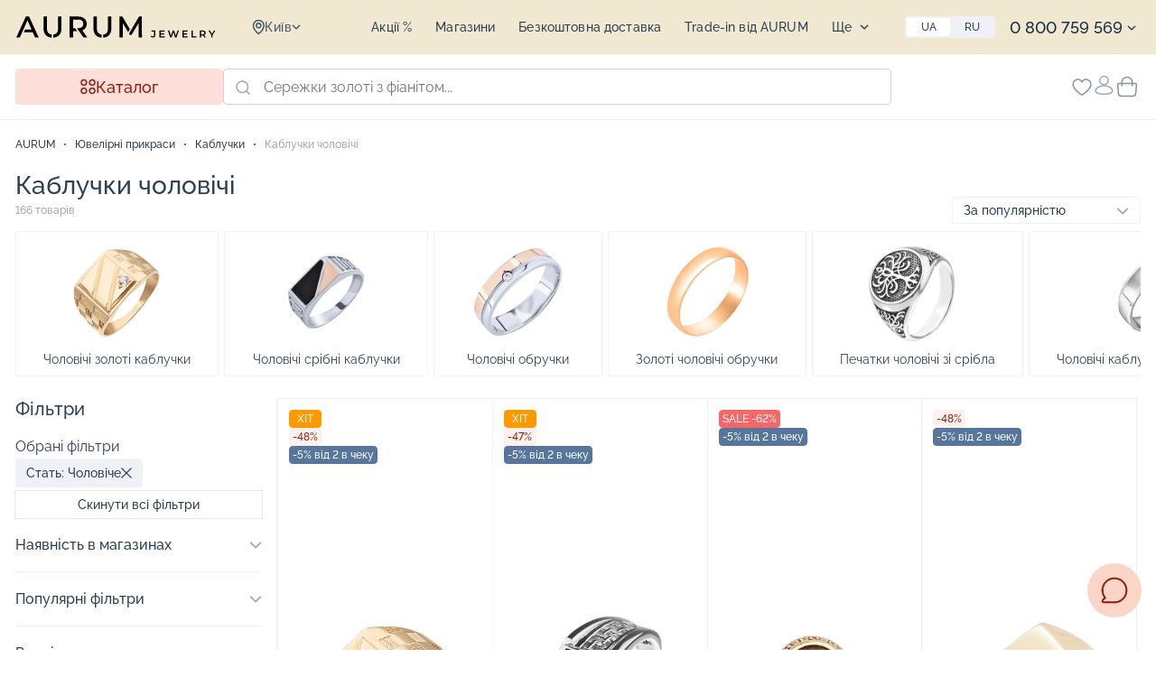

--- FILE ---
content_type: text/html; charset=utf-8
request_url: https://aurum.in.ua/ua/c/koltsa/f/sex:muzhskoy/
body_size: 66090
content:
<!DOCTYPE html>
<html xmlns="http://www.w3.org/1999/xhtml" xml:lang="uk" lang="uk">
<head><script>(function(w,i,g){w[g]=w[g]||[];if(typeof w[g].push=='function')w[g].push(i)})
(window,'GTM-TT94GBN','google_tags_first_party');</script><script>(function(w,d,s,l){w[l]=w[l]||[];(function(){w[l].push(arguments);})('set', 'developer_id.dY2E1Nz', true);
		var f=d.getElementsByTagName(s)[0],
		j=d.createElement(s);j.async=true;j.src='/e2o6/';
		f.parentNode.insertBefore(j,f);
		})(window,document,'script','dataLayer');</script><link href="/local/templates/new-design/public/css/fonts.css" rel="preload" as="style"><link href="/bitrix/cache/css/s2/new-design/template_06eebb6ca5d409d4b36dceb9b65bcd02/template_06eebb6ca5d409d4b36dceb9b65bcd02_v1.css?176842830484032" rel="preload" as="style"><link href="https://ppcalc.privatbank.ua/pp_calculator/resources/js/calculator.js" rel="preload" as="script"><link href="/bitrix/js/main/core/core.js?1743059200498479" rel="preload" as="script"><link href="/bitrix/cache/js/s2/new-design/kernel_main/kernel_main_v1.js?1768431632249964" rel="preload" as="script"><link href="/bitrix/js/ui/dexie/dist/dexie3.bundle.js?1743058894187520" rel="preload" as="script"><link href="/bitrix/js/main/core/core_ls.js?17430591614201" rel="preload" as="script"><link href="/bitrix/js/main/core/core_frame_cache.js?174305916116944" rel="preload" as="script"><link href="/bitrix/cache/js/s2/new-design/page_bd25988f58e4e9058f2fedd1ee4dee32/page_bd25988f58e4e9058f2fedd1ee4dee32_v1.js?1768571706295004" rel="preload" as="script"><link href="https://www.googletagmanager.com/gtag/js?id=G-87YGE4VXGJ" rel="preload" as="script"><link href="https://www.googletagmanager.com/gtag/js?id=AW-823599185" rel="preload" as="script">
    <!-- TikTok Pixel Code Start -->
<!-- TikTok Pixel Code End -->    
    <title>Каблучки чоловічі – Купити чоловічу каблучку в Україні в ювелірному магазині AURUM</title>

    <link rel="canonical" href="https://aurum.in.ua/ua/c/koltsa/f/sex:muzhskoy/"/>

    <link rel="alternate" hreflang="ru" href="https://aurum.in.ua/c/koltsa/f/sex:muzhskoy/">
<link rel="alternate" hreflang="uk" href="https://aurum.in.ua/ua/c/koltsa/f/sex:muzhskoy/">    <link rel="manifest" href="/local/templates/new-design/manifest.json">

<meta name="mobile-web-app-capable" content="yes">
<meta name="apple-mobile-web-app-capable" content="yes">
<meta name="application-name" content="AURUM">
<meta name="apple-mobile-web-app-title" content="AURUM">
<meta name="theme-color" content="#ffdfd9">
<meta name="msapplication-navbutton-color" content="#ffdfd9">
<meta name="apple-mobile-web-app-status-bar-style" content="black-translucent">
<meta name="msapplication-starturl" content="/">
<meta name="viewport" content="width=device-width, initial-scale=1, shrink-to-fit=no">
    <link rel="shortcut icon" type="image/svg+xml" href="/ua/favicon.svg" />
    <link rel="mask-icon" href="/ua/mask-icon.svg" color="#515652">

    <meta name="format-detection" content="telephone=no">
    <meta name="viewport" content="width=device-width, initial-scale=1, maximum-scale=2">
    <link rel="preconnect" href="https://fonts.googleapis.com">
    <link rel="preconnect" href="https://fonts.gstatic.com" crossorigin>
    <link href="/local/templates/new-design/public/css/fonts.css" rel="stylesheet">

    
<link rel="apple-touch-icon" href="/local/templates/new-design/resources/img/pwa/apple-touch-icon.png">

<link rel="manifest" href="/local/templates/new-design/manifest.json">

<meta name="mobile-web-app-capable" content="yes">
<meta name="apple-mobile-web-app-capable" content="yes">
<meta name="application-name" content="AURUM">
<meta name="apple-mobile-web-app-title" content="AURUM">
<meta name="theme-color" content="#ffdfd9">
<meta name="msapplication-navbutton-color" content="#ffdfd9">
<meta name="apple-mobile-web-app-status-bar-style" content="black-translucent">
<meta name="msapplication-starturl" content="/">
<meta name="viewport" content="width=device-width, initial-scale=1, shrink-to-fit=no">

<link rel="icon" type="image/png" sizes="192x192" href="/local/templates/new-design/resources/img/pwa/android-chrome-192x192.png">
<link rel="apple-touch-icon" type="image/png" sizes="192x192" href="/local/templates/new-design/resources/img/pwa/android-chrome-192x192.png">
<link rel="icon" type="image/png" sizes="512x512" href="/local/templates/new-design/resources/img/pwa/android-chrome-512x512.png">
<link rel="apple-touch-icon" type="image/png" sizes="512x512" href="/local/templates/new-design/resources/img/pwa/android-chrome-512x512.png">
<link rel="icon" type="image/png" sizes="16x16" href="/local/templates/new-design/resources/img/pwa/favicon-16x16.png">
<link rel="apple-touch-icon" type="image/png" sizes="16x16" href="/local/templates/new-design/resources/img/pwa/favicon-16x16.png">
<link rel="icon" type="image/png" sizes="32x32" href="/local/templates/new-design/resources/img/pwa/favicon-32x32.png">
<link rel="apple-touch-icon" type="image/png" sizes="32x32" href="/local/templates/new-design/resources/img/pwa/favicon-32x32.png">

<meta name="format-detection" content="telephone=no">
<meta name="viewport" content="width=device-width, initial-scale=1, maximum-scale=2">
        <meta http-equiv="Content-Type" content="text/html; charset=utf-8" />
<meta name="robots" content="index, follow" />
<meta name="description" content="AURUM Jewelry ⏩ купити ⭐️ Каблучки чоловічі ✔️【НИЗЬКА ЦІНА】 ✔️ Гарантія • Акції • Знижки до -50% ❗ ➥ Доставка по Україні ☎ 0 800 759 569" />
<script data-skip-moving="true">(function(w, d) {var v = w.frameCacheVars = {"CACHE_MODE":"HTMLCACHE","storageBlocks":[],"dynamicBlocks":{"region_selector_new":"afd0c44461da","wish_pc":"c33c05072835","account_menu":"7d9d406813c4","basket_top":"1c9759556400","catalog_menu_mobile":"4766525a74d1","shops_filter":"2d880c603ad1"},"AUTO_UPDATE":true,"AUTO_UPDATE_TTL":120,"version":2};var inv = false;if (v.AUTO_UPDATE === false){if (v.AUTO_UPDATE_TTL && v.AUTO_UPDATE_TTL > 0){var lm = Date.parse(d.lastModified);if (!isNaN(lm)){var td = new Date().getTime();if ((lm + v.AUTO_UPDATE_TTL * 1000) >= td){w.frameRequestStart = false;w.preventAutoUpdate = true;return;}inv = true;}}else{w.frameRequestStart = false;w.preventAutoUpdate = true;return;}}var r = w.XMLHttpRequest ? new XMLHttpRequest() : (w.ActiveXObject ? new w.ActiveXObject("Microsoft.XMLHTTP") : null);if (!r) { return; }w.frameRequestStart = true;var m = v.CACHE_MODE; var l = w.location; var x = new Date().getTime();var q = "?bxrand=" + x + (l.search.length > 0 ? "&" + l.search.substring(1) : "");var u = l.protocol + "//" + l.host + l.pathname + q;r.open("GET", u, true);r.setRequestHeader("BX-ACTION-TYPE", "get_dynamic");r.setRequestHeader("X-Bitrix-Composite", "get_dynamic");r.setRequestHeader("BX-CACHE-MODE", m);r.setRequestHeader("BX-CACHE-BLOCKS", v.dynamicBlocks ? JSON.stringify(v.dynamicBlocks) : "");if (inv){r.setRequestHeader("BX-INVALIDATE-CACHE", "Y");}try { r.setRequestHeader("BX-REF", d.referrer || "");} catch(e) {}if (m === "APPCACHE"){r.setRequestHeader("BX-APPCACHE-PARAMS", JSON.stringify(v.PARAMS));r.setRequestHeader("BX-APPCACHE-URL", v.PAGE_URL ? v.PAGE_URL : "");}r.onreadystatechange = function() {if (r.readyState != 4) { return; }var a = r.getResponseHeader("BX-RAND");var b = w.BX && w.BX.frameCache ? w.BX.frameCache : false;if (a != x || !((r.status >= 200 && r.status < 300) || r.status === 304 || r.status === 1223 || r.status === 0)){var f = {error:true, reason:a!=x?"bad_rand":"bad_status", url:u, xhr:r, status:r.status};if (w.BX && w.BX.ready && b){BX.ready(function() {setTimeout(function(){BX.onCustomEvent("onFrameDataRequestFail", [f]);}, 0);});}w.frameRequestFail = f;return;}if (b){b.onFrameDataReceived(r.responseText);if (!w.frameUpdateInvoked){b.update(false);}w.frameUpdateInvoked = true;}else{w.frameDataString = r.responseText;}};r.send();var p = w.performance;if (p && p.addEventListener && p.getEntries && p.setResourceTimingBufferSize){var e = 'resourcetimingbufferfull';var h = function() {if (w.BX && w.BX.frameCache && w.BX.frameCache.frameDataInserted){p.removeEventListener(e, h);}else {p.setResourceTimingBufferSize(p.getEntries().length + 50);}};p.addEventListener(e, h);}})(window, document);</script>
<script data-skip-moving="true">(function(w, d, n) {var cl = "bx-core";var ht = d.documentElement;var htc = ht ? ht.className : undefined;if (htc === undefined || htc.indexOf(cl) !== -1){return;}var ua = n.userAgent;if (/(iPad;)|(iPhone;)/i.test(ua)){cl += " bx-ios";}else if (/Windows/i.test(ua)){cl += ' bx-win';}else if (/Macintosh/i.test(ua)){cl += " bx-mac";}else if (/Linux/i.test(ua) && !/Android/i.test(ua)){cl += " bx-linux";}else if (/Android/i.test(ua)){cl += " bx-android";}cl += (/(ipad|iphone|android|mobile|touch)/i.test(ua) ? " bx-touch" : " bx-no-touch");cl += w.devicePixelRatio && w.devicePixelRatio >= 2? " bx-retina": " bx-no-retina";if (/AppleWebKit/.test(ua)){cl += " bx-chrome";}else if (/Opera/.test(ua)){cl += " bx-opera";}else if (/Firefox/.test(ua)){cl += " bx-firefox";}ht.className = htc ? htc + " " + cl : cl;})(window, document, navigator);</script>


<link href="/bitrix/cache/css/s2/new-design/template_06eebb6ca5d409d4b36dceb9b65bcd02/template_06eebb6ca5d409d4b36dceb9b65bcd02_v1.css?176842830484032" type="text/css"  data-template-style="true" rel="stylesheet" />







<script type='application/ld+json'>{"@context":"https:\/\/schema.org","@type":"Product","name":"\u041a\u0430\u0431\u043b\u0443\u0447\u043a\u0438 \u0447\u043e\u043b\u043e\u0432\u0456\u0447\u0456","description":"AURUM Jewelry \u23e9 \u043a\u0443\u043f\u0438\u0442\u0438 \u2b50\ufe0f \u041a\u0430\u0431\u043b\u0443\u0447\u043a\u0438 \u0447\u043e\u043b\u043e\u0432\u0456\u0447\u0456 \u2714\ufe0f\u3010\u041d\u0418\u0417\u042c\u041a\u0410 \u0426\u0406\u041d\u0410\u3011 \u2714\ufe0f \u0413\u0430\u0440\u0430\u043d\u0442\u0456\u044f \u2022 \u0410\u043a\u0446\u0456\u0457 \u2022 \u0417\u043d\u0438\u0436\u043a\u0438 \u0434\u043e -50% \u2757 \u27a5 \u0414\u043e\u0441\u0442\u0430\u0432\u043a\u0430 \u043f\u043e \u0423\u043a\u0440\u0430\u0457\u043d\u0456 \u260e 0 800 759 569","brand":"AURUM Jewelry","image":"https:\/\/aurum.in.ua\/local\/templates\/new-design\/img\/logo.svg","offers":{"@type":"AggregateOffer","url":"https:\/\/aurum.in.ua\/ua\/c\/koltsa\/f\/sex:muzhskoy\/","availability":"http:\/\/schema.org\/InStock","priceValidUntil":"2028-01-19","lowPrice":1109,"highPrice":61098,"offerCount":166,"priceCurrency":"UAH"}}</script>
<script type='application/ld+json'>{"@context":"http://schema.org/","@type":"WebPage","name":"Каблучки чоловічі","url":"https://aurum.in.ua/ua/c/koltsa/f/sex:muzhskoy/","lastReviewed":"2026-01-19","primaryImageOfPage":{"@type":"ImageObject","contentUrl":"https://aurum.in.ua/upload/resize_cache/iblock/84e/767_767_1/wb3132kjm70qobir30337p10qtxgxic1.jpg","name":"Перстень з червоного золота з фіанітом - 870400","datePublished":"2020-12-25","width":"767","height":"767","publisher":{"@type":"Thing","name":"AURUM"}}}</script>
<meta property="og:image" content="https://aurum.in.ua/upload/resize_cache/iblock/84e/767_767_1/wb3132kjm70qobir30337p10qtxgxic1767767.webp">
<meta property="og:image:type" content="webp">
<meta property="og:image:width" content="767">
<meta property="og:image:height" content="767">
<meta property="og:type" content="product.group">
<meta property="og:article:section" content="Каблучки чоловічі">
<meta property="og:article:section" content="Каблучки чоловічі">
<meta property="og:site_name" content="AURUM Jewelry">
<meta property="og:url" content="https://aurum.in.ua/ua/c/koltsa/f/sex:muzhskoy/">
<meta property="og:title" content="Каблучки чоловічі – Купити чоловічу каблучку в Україні в ювелірному магазині AURUM">
<meta property="og:description" content="AURUM Jewelry ⏩ купити ⭐️ Каблучки чоловічі ✔️【НИЗЬКА ЦІНА】 ✔️ Гарантія • Акції • Знижки до -50% ❗ ➥ Доставка по Україні ☎ 0 800 759 569">
<meta property="og:locale" content="uk_UA">
<meta property="og:locale:alternate" content="ru_UA">



    <!-- Google tag (gtag.js) -->
<script data-skip-moving="true" async defer src="https://www.googletagmanager.com/gtag/js?id=G-87YGE4VXGJ"></script>
<script data-skip-moving="true">
    window.dataLayer = window.dataLayer || [];
    function gtag(){dataLayer.push(arguments)};
    gtag('js', new Date());
    gtag('config', 'G-87YGE4VXGJ');
</script>

<!-- Facebook Pixel Code -->
<script data-skip-moving="true">
    !function(f,b,e,v,n,t,s)
    {if(f.fbq)return;n=f.fbq=function(){n.callMethod?
        n.callMethod.apply(n,arguments):n.queue.push(arguments)};
        if(!f._fbq)f._fbq=n;n.push=n;n.loaded=!0;n.version='2.0';
        n.queue=[];t=b.createElement(e);t.async=!0;
        t.src=v;s=b.getElementsByTagName(e)[0];
        s.parentNode.insertBefore(t,s)}(window, document,'script',
        'https://connect.facebook.net/en_US/fbevents.js');
    fbq('init', '1623343051425441');
    fbq('track', 'PageView');
</script>
<!-- End Facebook Pixel Code -->

<!-- Google Tag Manager -->
<script data-skip-moving="true">(function(w,d,s,l,i){w[l]=w[l]||[];w[l].push({'gtm.start':
            new Date().getTime(),event:'gtm.js'});var f=d.getElementsByTagName(s)[0],
        j=d.createElement(s),dl=l!='dataLayer'?'&l='+l:'';j.async=true;j.src=
        'https://www.googletagmanager.com/gtm.js?id='+i+dl;f.parentNode.insertBefore(j,f);
    })(window,document,'script','dataLayer','GTM-TT94GBN');
</script>
<!-- End Google Tag Manager -->

<!-- Google tag (gtag.js) -->
</head>
<body lang="uk">
    <!-- Facebook (noscript) -->
<noscript><img height="1" style="display:none" alt="" src="https://www.facebook.com/tr?id=1623343051425441&ev=PageView&noscript=1"/></noscript>
<!-- End Facebook (noscript) -->

<!-- Google Tag Manager (noscript) -->
<noscript><iframe src="https://www.googletagmanager.com/ns.html?id=GTM-TT94GBN" height="0" width="0" style="display:none;visibility:hidden"></iframe></noscript>
<!-- End Google Tag Manager (noscript) -->
    <div id="panel"></div>
    <header class="header">
        <div class="header__top">
            <div class="container">
                <div class="header__mob">
                                            <a class="logo" href="/ua/" aria-label="logo">
                                            <img width="222" height="24" src="/local/templates/new-design/public/img/logo.svg" alt="Logo">
                                            </a>
                                                            <button class="burger" type="button" aria-label="burger" onclick="toggleMenu()"></button>
                </div>
                                <div id="bxdynamic_region_selector_new_start" style="display:none"></div><div class="location" onclick="toggleLocation()">
    <svg width="14" height="18"><use xlink:href="#pin-icon"></use></svg>
    <span>Київ</span>
    <svg class="arrow" width="10" height="10"><use xlink:href="#arrow-icon"></use></svg>
</div>
<div class="location-mob">
    <div class="btn-back" onclick="toggleLocation()">
        <svg width="16" height="12"><use xlink:href="#arrowR-icon"></use></svg>
        Вибір міста    </div>
    <div class="title">Обране місто: <strong>Київ</strong></div>
    <div class="text-grey">Знаходитесь в іншому місті? Оберіть його</div>
    <div class="location-search">
        <input class="form-control" type="text" placeholder="Введіть назву міста" onkeyup="searchRegion(this)">
        <div class="close-icon" onclick="searchRegionClose(this)"><svg width="10" height="10"><use xlink:href="#close-icon"></use></svg></div>
        <svg class="search-icon" width="16" height="16"><use xlink:href="#search-icon"></use></svg>
        <div class="location-search__list">
            <div class="js-list"></div>
                            <span onclick="selectRegion(false, 'L3VhL2Mva29sdHNhL2Yvc2V4Om11emhza295Lw==')">Вся Україна</span>
                                                                                <span onclick="selectRegion('8d5a980d-391c-11dd-90d9-001a92567626', 'L3VhL2tpZXYvYy9rb2x0c2EvZi9zZXg6bXV6aHNrb3kv')">
                                        Київ                                </span>
                                                                                                                                            <span onclick="selectRegion('db5c88f0-391c-11dd-90d9-001a92567626', 'L3VhL2RuZXByL2Mva29sdHNhL2Yvc2V4Om11emhza295Lw==')">
                                        Дніпро                                </span>
                                                                                    <span onclick="selectRegion('db5c88e0-391c-11dd-90d9-001a92567626', 'L3VhL2toYXJrb3YvYy9rb2x0c2EvZi9zZXg6bXV6aHNrb3kv')">
                                        Харків                                </span>
                                                                                                                <span onclick="selectRegion('db5c88f5-391c-11dd-90d9-001a92567626', 'L3VhL2x2b3YvYy9rb2x0c2EvZi9zZXg6bXV6aHNrb3kv')">
                                        Львів                                </span>
                                                                                                                                                                                                                                                                                        <span onclick="selectRegion('db5c88d0-391c-11dd-90d9-001a92567626', 'L3VhL29kZXNzYS9jL2tvbHRzYS9mL3NleDptdXpoc2tveS8=')">
                                        Одеса                                </span>
                                                                                                                                                                                                                                                                                        <span onclick="selectRegion('db5c890d-391c-11dd-90d9-001a92567626', 'L3VhL2tyaXZveS1yb2cvYy9rb2x0c2EvZi9zZXg6bXV6aHNrb3kv')">
                                        Кривий Ріг                                </span>
                                                                                                                <span onclick="selectRegion('db5c88c6-391c-11dd-90d9-001a92567626', 'L3VhL3phcG9yb3poZS9jL2tvbHRzYS9mL3NleDptdXpoc2tveS8=')">
                                        Запоріжжя                                </span>
                                                                                                                                                                                                                                        </div>
    </div>
</div><div id="bxdynamic_region_selector_new_end" style="display:none"></div>
                
    <div class="top-menu">
        <ul>
                            <li>
                    <a href="/ua/actions/">Акції %</a>
                </li>
                            <li>
                    <a href="/ua/shops/">Магазини</a>
                </li>
                            <li>
                    <a href="/ua/blog/rekomendatsii/dostavka/">Безкоштовна доставка</a>
                </li>
                            <li>
                    <a href="/ua/blog/rekomendatsii/trade-in-vremya-obnovlyatsya-yuvelirnyy-obmen-ustarevshee-na-novoe/">Trade-in від AURUM</a>
                </li>
                            <li>
                    <a href="/ua/cer/">Перевірити подарунковий сертифікат</a>
                </li>
                            <li>
                    <a href="/ua/blog/">Блог</a>
                </li>
                            <li>
                    <a href="/ua/blog/rekomendatsii/kontakty/">Контакти</a>
                </li>
                            <li>
                    <a href="/ua/blog/rekomendatsii/diskontnaya-programma/">Програма лояльності</a>
                </li>
                            <li>
                    <a href="/ua/blog/rekomendatsii/o-aurum/">Про нас</a>
                </li>
                    </ul>
    </div>

                    <div class="more dropdown">
    <div class="dropdown-toggle">
        Ще        <svg class="arrow" width="10" height="10"><use xlink:href="#arrow-icon"></use></svg>
    </div>
    <ul class="dropdown-menu"></ul>
</div>                    
<div class="lang-switch">
                        <span>Ua</span>
                                <a onclick="setLang('/')" href="/c/koltsa/f/sex:muzhskoy/">Ru</a>
            </div>                
                <div class="dropdown phones">
            <a href="tel:0800759569">
            0 800 759 569        </a>
    <div class="dropdown-toggle">
        <svg class="arrow" width="10" height="10">
            <use xlink:href="#arrow-icon"></use>
        </svg>
    </div>
    <div class="dropdown-menu">
            <div class="item">
        <a href="tel:0730000750">
            0 730 000 750        </a>
    </div>
    <div class="item">
        <a href="tel:0443539256">
            0 443 539 256        </a>
    </div>
    <div class="item">
        <a href="tel:0800759569">
            0 800 759 569        </a>
    </div>
        
<div class="item msg">
            <a rel="nofollow" href="viber://pa?chatURI=aurum_in_ua" target="_blank" aria-label="viber">
            <img src="/upload/iblock/afb/0qc190gemwpvlp8nldlo372ozd284reo.svg" alt="Viber">
        </a>
            <a rel="nofollow" href="https://m.me/ksdaurum" target="_blank" aria-label="viber">
            <img src="/upload/iblock/952/mb7c68diqher547b1ahgte0c2vdwpc3u.svg" alt="Messenger">
        </a>
            <a rel="nofollow" href="https://telegram.me/auruminfo_bot" target="_blank" aria-label="viber">
            <img src="/upload/iblock/6cf/nnaq14s7743xnjec5ljjp1kjfm1wuwy8.svg" alt="Telegram">
        </a>
    </div>

        <div class="item">
            <a href="/cdn-cgi/l/email-protection#3043585f4070514542455d1e595e1e4551">
                <span class="__cf_email__" data-cfemail="87f4efe8f7c7e6f2f5f2eaa9eee9a9f2e6">[email&#160;protected]</span>            </a>
        </div>
        <div class="item">
            c 9:00 до 20:00 Пн-Вс        </div>
        <div class="item callback-form">
    <form id="callback">
        <span class="label text-muted">Перетелефонувати вам?</span>
        <div class="form-group">
            <input class="form-control" type="tel" placeholder="&nbsp;" required>
            <label class="form-placeholder">
                Телефон<span class="required-star">*</span>
            </label>
            <div class="invalid-feedback d-none">Невірний номер телефону</div>
        </div>
        <button class="btn" type="submit">Зателефонуйте</button>
    </form>
</div>    </div>
</div>                                <div class="contacts">
                    <div class="row">
                        <div class="phone">
                                    <a href="tel:0800759569">
            0 800 759 569        </a>
                            <span>з 9:00 до 20:00 без вихідних</span>
                        </div>
                        
<div class="item msg">
            <a rel="nofollow" href="viber://pa?chatURI=aurum_in_ua" target="_blank" aria-label="viber">
            <img src="/upload/iblock/afb/0qc190gemwpvlp8nldlo372ozd284reo.svg" alt="Viber">
        </a>
            <a rel="nofollow" href="https://m.me/ksdaurum" target="_blank" aria-label="viber">
            <img src="/upload/iblock/952/mb7c68diqher547b1ahgte0c2vdwpc3u.svg" alt="Messenger">
        </a>
            <a rel="nofollow" href="https://telegram.me/auruminfo_bot" target="_blank" aria-label="viber">
            <img src="/upload/iblock/6cf/nnaq14s7743xnjec5ljjp1kjfm1wuwy8.svg" alt="Telegram">
        </a>
    </div>

                    </div>
                    
<div class="soc">
            <a rel="nofollow" target="_blank" href="https://www.tiktok.com/@aurum_jewelry.ua">
            <span class="icon">
                <img src="/upload/iblock/09b/62al7cj1jmmklpfy0vqbof2jyei89xtz.svg" alt="TikTok">
            </span>
            <span>
                <span class="name">TikTok</span>
                <span class="subs">1 200+</span>
            </span>
        </a>
            <a rel="nofollow" target="_blank" href="https://www.youtube.com/@ksdaurum5774">
            <span class="icon">
                <img src="/upload/iblock/675/n00ks3uudawjwuj77b2h22gtjmoqez6g.svg" alt="YouTube">
            </span>
            <span>
                <span class="name">YouTube</span>
                <span class="subs">1 000+</span>
            </span>
        </a>
            <a rel="nofollow" target="_blank" href="https://www.facebook.com/ksdaurum">
            <span class="icon">
                <img src="/upload/iblock/aef/veonn88br4ncwt5g8xsf217w9ykt4b6g.svg" alt="Facebook">
            </span>
            <span>
                <span class="name">Facebook</span>
                <span class="subs">33 000+</span>
            </span>
        </a>
            <a rel="nofollow" target="_blank" href="https://www.instagram.com/aurum_jewelry">
            <span class="icon">
                <img src="/upload/iblock/6ce/s5znifz89pdshizcvs3036q4teeccse0.svg" alt="Instagram">
            </span>
            <span>
                <span class="name">Instagram</span>
                <span class="subs">50 000+</span>
            </span>
        </a>
    </div>                </div>
                            </div>
        </div>
                <div class="header__main">
            <div class="container">
                <div class="btn btn-catalog" onclick="toggleCatalog()">
                    <svg width="17" height="18"><use xlink:href="#catalog-icon"></use></svg>
                    Каталог                </div>
                <div class="search__mob" onclick="toggleSearch()">
    <svg width="16" height="16"><use xlink:href="#search-icon"></use></svg>
    Пошук прикрас</div>
<div class="search">
        <form action="/ua/c/" class="search__form">
    <input class="form-control" type="text" name="q" placeholder="Сережки золоті з фіанітом..." autocomplete="off" value="">
        <button class="search__btn" type="submit" aria-label="search btn">
        <svg width="16" height="16"><use xlink:href="#search-icon"></use></svg>
    </button>
    <button class="search__close" type="submit" onclick="searchClose(this)" aria-label="search close">
        <svg width="13" height="13"><use xlink:href="#close-icon"></use></svg>
    </button>
</form>
<div class="search__result">
    <div class="search__inner custom-scroll">
            </div>
</div>

    </div>                <div class="actions">
                                            <div class="notification"></div>
                                        <div id="bxdynamic_wish_pc_start" style="display:none"></div>    <a href="/ua/favorites/" class="actions__wish">
        <span class="icon">
            <svg width="22" height="20"><use xlink:href="#wish-icon"></use></svg>
        </span>
        <span class="mob">Обране</span>
    </a>
<div id="bxdynamic_wish_pc_end" style="display:none"></div>                    <div id="bxdynamic_account_menu_start" style="display:none"></div>    <div onclick="openModal('#authModal');"  class="actions__user" aria-label="user">
        <svg width="21" height="23"><use xlink:href="#user-icon"></use></svg>
        <span class="mob">
             Особистий кабінет        </span>
    </div>
<div id="bxdynamic_account_menu_end" style="display:none"></div>                    <div id="bxdynamic_basket_top_start" style="display:none"></div>    <a href="/ua/basket/" class="actions__cart">
        <span class="icon">
            <svg width="24" height="24"><use xlink:href="#cart-icon"></use></svg>
        </span>
        <span class="mob">Кошик</span>
    </a>
<div id="bxdynamic_basket_top_end" style="display:none"></div>                </div>
            </div>
        </div>
        
<div class="catalog-menu container">
    <div class="catalog-menu__inner">
        <div class="catalog-menu__header">
            <div class="title">Каталог</div>
            <div class="tabs">
                                                            <span class="active"
                              data-target="#catalogTab_ALL">Всім</span>
                                                                                <span data-target="#catalogTab_0">Чоловікам</span>
                                                                                <span data-target="#catalogTab_1">Дітям</span>
                                                </div>
            <span class="catalog-close">
                <svg onclick="toggleCatalog()" width="18" height="18"><use xlink:href="#close-icon"></use></svg>
            </span>
        </div>
        <div class="catalog-menu__wrap custom-scroll tab-catalog">
                             <div id="catalogTab_ALL" class="tab-catalog__item active">
                    <div class="nav-list">
                                                                                                                <div class="item ">
                                                            <div class="tab-catalog__toggle">
                                    <div class="img">
                                        <span style="background-image:url(/upload/uf/f4d/vp152f85463i42clgll84bud4eu9zg1e.png)"></span>
                                    </div>
                                    <span>Каблучки</span>
                                </div>
                                                                    <div class="sub-list">
                                                                                                                                    <a href="/ua/c/koltsa/" class="item large">
                                                                                        <div class="tab-sub__toggle">
                                                <div class="img">
                                                    <span style="background-image:url(/upload/uf/3f8/gm3q0j75uqcvpl8267wyddefevbhvn49.png)"></span>
                                                </div>
                                                <span>Всі каблучки</span>
                                            </div>
                                                                                                                                        </a>
                                                                                                                                                                                <div class="item ">
                                                                                        <div class="tab-sub__toggle">
                                                <div class="img">
                                                    <span style="background-image:url(/upload/uf/b53/v922c27iuv2belpm9lfa7vewj3h816c0.png)"></span>
                                                </div>
                                                <span>Обручки</span>
                                            </div>
                                                                                            <div class="menu-list">
                                                                                                                                                                         <a href="/ua/c/koltsa/f/tip-izdeliya:obruchalnye/" class="item">
                                                                                                                    <div class="img">
                                                                <span style="background-image:url(/upload/uf/49d/hvnad96hmknciz9wisde42h57brsvevc.png)"></span>
                                                            </div>
                                                            <span>Всі обручки</span>
                                                                                                                    </a>
                                                                                                                                                                                                                                 <a href="/ua/c/koltsa/f/tip-izdeliya:obruchalnye_tip-obruchalok:klassicheskie/" class="item">
                                                                                                                    <div class="img">
                                                                <span style="background-image:url(/upload/uf/07c/1o5jpxsdiq1z1zxpjbwnaepy4v2lctfo.png)"></span>
                                                            </div>
                                                            <span>Класичні обручки</span>
                                                                                                                    </a>
                                                                                                                                                                                                                                <div 
                                                                class="item "
                                                                onclick="openPage('L3VhL2Mva29sdHNhL2YvdGlwLWl6ZGVsaXlhOm9icnVjaGFsbnllX3RpcC1vYnJ1Y2hhbG9rOmtvbWZvcnQv')"
                                                            >
                                                                                                                    <div class="img">
                                                                <span style="background-image:url(/upload/uf/bb0/t0rzikhgkmtp6qt4zkkapujzp72ybiq4.png)"></span>
                                                            </div>
                                                            <span>Обручки комфорт</span>
                                                                                                                    </div>
                                                                                                                                                                                                                                 <a href="/ua/c/koltsa/f/tip-izdeliya:obruchalnye_tip-obruchalok:amerikanka/" class="item">
                                                                                                                    <div class="img">
                                                                <span style="background-image:url(/upload/uf/6ae/xc2ib2tla92hfkpfj03ycmogqyqu0m6x.png)"></span>
                                                            </div>
                                                            <span>Обручки Американки</span>
                                                                                                                    </a>
                                                                                                                                                                                                                                <div 
                                                                class="item "
                                                                onclick="openPage('L3VhL2Mva29sdHNhL2YvY29sb3ItbWV0YWxsOmtyYXNueXlfbWV0YWxsOnpvbG90b190aXAtaXpkZWxpeWE6b2JydWNoYWxueWUv')"
                                                            >
                                                                                                                    <div class="img">
                                                                <span style="background-image:url(/upload/uf/12d/ncgfmzwjlt10r8fu6unfzznaz6mm3gz5.png)"></span>
                                                            </div>
                                                            <span>Обручки з червоного золота</span>
                                                                                                                    </div>
                                                                                                                                                                                                                                 <a href="/ua/c/koltsa/f/metall:zoloto_tip-izdeliya:obruchalnye_color-metall:belyy/" class="item">
                                                                                                                    <div class="img">
                                                                <span style="background-image:url(/upload/uf/4e9/zgtcwommfysft39uukn50tgg9ls8hkoc.png)"></span>
                                                            </div>
                                                            <span>Обручки з білого золота</span>
                                                                                                                    </a>
                                                                                                                                                                                                                                <div 
                                                                class="item "
                                                                onclick="openPage('L3VhL2Mva29sdHNhL2YvY29sb3ItbWV0YWxsOmtvbWJpbmlyb3Zhbm55eV9tZXRhbGw6em9sb3RvX3RpcC1pemRlbGl5YTpvYnJ1Y2hhbG55ZS8=')"
                                                            >
                                                                                                                    <div class="img">
                                                                <span style="background-image:url(/upload/uf/28a/7bx5pppj8j72iaofh3923eplt40ylogc.png)"></span>
                                                            </div>
                                                            <span>Обручки з комбінованого золота</span>
                                                                                                                    </div>
                                                                                                                                                                                                                                 <a href="/ua/c/koltsa/f/tip-izdeliya:obruchalnye_design:s-kamnyami/" class="item">
                                                                                                                    <div class="img">
                                                                <span style="background-image:url(/upload/uf/452/3go5343w2vn335hw5fp4lrjh02df5m4f.png)"></span>
                                                            </div>
                                                            <span>Обручки з камінням</span>
                                                                                                                    </a>
                                                                                                                                                                                                                                 <a href="/ua/c/koltsa/f/style:fashion_tip-izdeliya:obruchalnye/" class="item">
                                                                                                                    <div class="img">
                                                                <span style="background-image:url(/upload/uf/72c/2ueh4otc46jxgx2vtv5v002tapmdcmha.png)"></span>
                                                            </div>
                                                            <span>Модні обручки</span>
                                                                                                                    </a>
                                                                                                                                                            </div>
                                                                                                                                        </div>
                                                                                                                                                                                <div class="item ">
                                                                                        <div class="tab-sub__toggle">
                                                <div class="img">
                                                    <span style="background-image:url(/upload/uf/57b/nzfum1qnhuy21d2birq8qtinwe6ne8bw.png)"></span>
                                                </div>
                                                <span>Каблучки для заручин</span>
                                            </div>
                                                                                            <div class="menu-list">
                                                                                                                                                                         <a href="/ua/c/koltsa/f/tip-izdeliya:pomolvochnye/" class="item">
                                                                                                                    <div class="img">
                                                                <span style="background-image:url(/upload/uf/ec0/t3qynf6pehntolua31y2phrkon5at75z.png)"></span>
                                                            </div>
                                                            <span>Всі каблучки для заручин</span>
                                                                                                                    </a>
                                                                                                                                                                                                                                 <a href="/ua/c/koltsa/f/vstavka:brilliant_tip-izdeliya:pomolvochnye/" class="item">
                                                                                                                    <div class="img">
                                                                <span style="background-image:url(/upload/uf/6cb/ihjer13158zodgyhej1j11p14zixxbnz.png)"></span>
                                                            </div>
                                                            <span>Каблучки для заручин з діамантами</span>
                                                                                                                    </a>
                                                                                                                                                                                                                                <div 
                                                                class="item "
                                                                onclick="openPage('L3VhL2Mva29sdHNhL2YvY29sb3ItbWV0YWxsOmJlbHl5X21ldGFsbDp6b2xvdG9fdGlwLWl6ZGVsaXlhOnBvbW9sdm9jaG55ZS8=')"
                                                            >
                                                                                                                    <div class="img">
                                                                <span style="background-image:url(/upload/uf/463/udooc7ot5ozuqm05apn54inhw27nz99i.png)"></span>
                                                            </div>
                                                            <span>Каблучки для заручин із білого золота</span>
                                                                                                                    </div>
                                                                                                                                                                                                                                <div 
                                                                class="item "
                                                                onclick="openPage('L3VhL2Mva29sdHNhL2YvY29sb3ItbWV0YWxsOmtyYXNueXlfbWV0YWxsOnpvbG90b190aXAtaXpkZWxpeWE6cG9tb2x2b2NobnllLw==')"
                                                            >
                                                                                                                    <div class="img">
                                                                <span style="background-image:url(/upload/uf/8dd/l25228i86p6gfkxymuhq0ui8qsaj2khn.png)"></span>
                                                            </div>
                                                            <span>Каблучки для заручин з червоного золота</span>
                                                                                                                    </div>
                                                                                                                                                                                                                                <div 
                                                                class="item "
                                                                onclick="openPage('L3VhL2Mva29sdHNhL2YvY29sb3ItbWV0YWxsOmtvbWJpbmlyb3Zhbm55eV9tZXRhbGw6em9sb3RvX3RpcC1pemRlbGl5YTpwb21vbHZvY2hueWUv')"
                                                            >
                                                                                                                    <div class="img">
                                                                <span style="background-image:url(/upload/uf/e90/66f0aot3l8pssomgypi15mja57s4grp1.png)"></span>
                                                            </div>
                                                            <span>Каблучки для заручин з комбінованого золота</span>
                                                                                                                    </div>
                                                                                                                                                                                                                                <div 
                                                                class="item "
                                                                onclick="openPage('L3VhL2Mva29sdHNhL2YvZGVzaWduOnMtMS1rYW1uZW1fdGlwLWl6ZGVsaXlhOnBvbW9sdm9jaG55ZS8=')"
                                                            >
                                                                                                                    <div class="img">
                                                                <span style="background-image:url(/upload/uf/b4f/8igjlb35qqn7uqm5rjje8ph586cvp3jc.png)"></span>
                                                            </div>
                                                            <span>Каблучки для заручин з 1 каменем</span>
                                                                                                                    </div>
                                                                                                                                                                                                                                <div 
                                                                class="item "
                                                                onclick="openPage('L3VhL2Mva29sdHNhL2YvZGVzaWduOnMtZG9yb3poa295LWthbW5leV90aXAtaXpkZWxpeWE6cG9tb2x2b2NobnllLw==')"
                                                            >
                                                                                                                    <div class="img">
                                                                <span style="background-image:url(/upload/uf/42f/0a1v0gtwlgji8h119na6qyjaj1y8dvis.png)"></span>
                                                            </div>
                                                            <span>Каблучки для заручин з доріжкою</span>
                                                                                                                    </div>
                                                                                                                                                                                                                                <div 
                                                                class="item "
                                                                onclick="openPage('L3VhL2Mva29sdHNhL2YvdGlwLWl6ZGVsaXlhOnBvbW9sdm9jaG55ZV92c3RhdmthOnRzaXJrb25peS8=')"
                                                            >
                                                                                                                    <div class="img">
                                                                <span style="background-image:url(/upload/uf/951/97sxhii2ny3f28kisnvu119jq7v669wk.png)"></span>
                                                            </div>
                                                            <span>Каблучки для заручин з фіанітами</span>
                                                                                                                    </div>
                                                                                                                                                            </div>
                                                                                                                                        </div>
                                                                                                                                                                                <div class="item ">
                                                                                        <div class="tab-sub__toggle">
                                                <div class="img">
                                                    <span style="background-image:url(/upload/uf/11f/rxrb44ilgctmxm3cuzttcdtwyc3a60n0.png)"></span>
                                                </div>
                                                <span>Золоті каблучки</span>
                                            </div>
                                                                                            <div class="menu-list">
                                                                                                                                                                         <a href="/ua/c/koltsa/f/metall:zoloto/" class="item">
                                                                                                                    <div class="img">
                                                                <span style="background-image:url(/upload/uf/7ac/bc90yt44t86f1mk20tkmsqht7eacamdj.png)"></span>
                                                            </div>
                                                            <span>Всі золоті каблучки</span>
                                                                                                                    </a>
                                                                                                                                                                                                                                 <a href="/ua/c/koltsa/f/metall:zoloto_tip-izdeliya:pomolvochnye/" class="item">
                                                                                                                    <div class="img">
                                                                <span style="background-image:url(/upload/uf/fd7/vrdrvvcddujrayc6r9nmp65dzxqp89kk.png)"></span>
                                                            </div>
                                                            <span>Золоті обручки на заручини</span>
                                                                                                                    </a>
                                                                                                                                                                                                                                 <a href="/ua/c/koltsa/f/metall:zoloto_tip-izdeliya:obruchalnye/" class="item">
                                                                                                                    <div class="img">
                                                                <span style="background-image:url(/upload/uf/ba3/fmv6imixdymgz6zzj0lyvrq15h9x0p3m.png)"></span>
                                                            </div>
                                                            <span>Золоті обручки</span>
                                                                                                                    </a>
                                                                                                                                                                                                                                 <a href="/ua/c/koltsa/f/metall:zoloto_design:bez-kamney/" class="item">
                                                                                                                    <div class="img">
                                                                <span style="background-image:url(/upload/uf/039/kw7pwfmeu33wt2xruvmd1q7xlsf74o9p.png)"></span>
                                                            </div>
                                                            <span>Золоті каблучки без каміння</span>
                                                                                                                    </a>
                                                                                                                                                                                                                                 <a href="/ua/c/koltsa/f/vstavka:brilliant_metall:zoloto/" class="item">
                                                                                                                    <div class="img">
                                                                <span style="background-image:url(/upload/uf/8a4/tvikxsaqb6zgmlirwybr2xu1vnucfch2.png)"></span>
                                                            </div>
                                                            <span>Золоті каблучки з діамантами</span>
                                                                                                                    </a>
                                                                                                                                                                                                                                 <a href="/ua/c/koltsa/f/metall:zoloto_color-metall:belyy/" class="item">
                                                                                                                    <div class="img">
                                                                <span style="background-image:url(/upload/uf/856/mipu7v5k38dd3rsjf2m4bkxw2p6en40k.png)"></span>
                                                            </div>
                                                            <span>Золоті каблучки з білого золота</span>
                                                                                                                    </a>
                                                                                                                                                                                                                                 <a href="/ua/c/koltsa/f/forma:korona_metall:zoloto/" class="item">
                                                                                                                    <div class="img">
                                                                <span style="background-image:url(/upload/uf/09f/yrecoe0aj6ibokqorog10c7o6hwgvdo5.png)"></span>
                                                            </div>
                                                            <span>Золоті каблучки корона</span>
                                                                                                                    </a>
                                                                                                                                                                                                                                 <a href="/ua/c/koltsa/f/metall:zoloto_pokritiy:emal/" class="item">
                                                                                                                    <div class="img">
                                                                <span style="background-image:url(/upload/uf/730/xbjqvhqa00ho1w7ewht4oic0zh7pcq85.png)"></span>
                                                            </div>
                                                            <span>Золоті каблучки з емаллю</span>
                                                                                                                    </a>
                                                                                                                                                                                                                                <div 
                                                                class="item "
                                                                onclick="openPage('L3VhL2Mva29sdHNhL2Yvc3R5bGU6dmFuLWtsaWZfbWV0YWxsOnpvbG90by8=')"
                                                            >
                                                                                                                    <div class="img">
                                                                <span style="background-image:url(/upload/uf/60a/1pu7l1jufatekbe5urn2zbfa00drdifx.png)"></span>
                                                            </div>
                                                            <span>Золоті каблучки в стилі Ван Кліф</span>
                                                                                                                    </div>
                                                                                                                                                                                                                                <div 
                                                                class="item "
                                                                onclick="openPage('L3VhL2Mva29sdHNhL2YvbWV0YWxsOnpvbG90b19zdHlsZTpsdWktdml0b24v')"
                                                            >
                                                                                                                    <div class="img">
                                                                <span style="background-image:url(/upload/uf/25c/dzku728yg164ce1kungt28864i9gd7zq.png)"></span>
                                                            </div>
                                                            <span>Золоті каблучки в стилі Луї Вітон</span>
                                                                                                                    </div>
                                                                                                                                                                                                                                 <a href="/ua/c/koltsa/f/style:karte_metall:zoloto/" class="item">
                                                                                                                    <div class="img">
                                                                <span style="background-image:url(/upload/uf/271/5grk49n9ow0tgz5m72pgb3mb02kyr2b4.png)"></span>
                                                            </div>
                                                            <span>Золоті каблучки в стилі Картьє</span>
                                                                                                                    </a>
                                                                                                                                                                                                                                <div 
                                                                class="item "
                                                                onclick="openPage('L3VhL2Mva29sdHNhL2YvbWV0YWxsOnpvbG90b19zdHlsZTp0aWZmYW5pLw==')"
                                                            >
                                                                                                                    <div class="img">
                                                                <span style="background-image:url(/upload/uf/3bc/fof4hvs0bo6x3ltfsy3hedsqzde587ix.png)"></span>
                                                            </div>
                                                            <span>Золоті каблучки в стилі Тіфані</span>
                                                                                                                    </div>
                                                                                                                                                                                                                                <div 
                                                                class="item "
                                                                onclick="openPage('L3VhL2Mva29sdHNhL2YvbWV0YWxsOnpvbG90b19zdHlsZTpidWxnYXJpLw==')"
                                                            >
                                                                                                                    <div class="img">
                                                                <span style="background-image:url(/upload/uf/762/7aie2sfdmizpoq4y3a9a98afu2wdq1zu.png)"></span>
                                                            </div>
                                                            <span>Золоті кільця в стилі Булгарі</span>
                                                                                                                    </div>
                                                                                                                                                            </div>
                                                                                                                                        </div>
                                                                                                                                                                                <a href="/ua/c/koltsa/f/vstavka:brilliant/" class="item ">
                                                                                        <div class="tab-sub__toggle">
                                                <div class="img">
                                                    <span style="background-image:url(/upload/uf/643/xdw1y6vc9h5qp4l8s37qcdp43v3tw16u.png)"></span>
                                                </div>
                                                <span>Каблучки з діамантами</span>
                                            </div>
                                                                                                                                        </a>
                                                                                                                                                                                <a href="/ua/c/koltsa/f/metall:zoloto_design:bez-kamney/" class="item ">
                                                                                        <div class="tab-sub__toggle">
                                                <div class="img">
                                                    <span style="background-image:url(/upload/uf/ba9/cmnxbfnb933tox0k18ydlawirnxmkn21.png)"></span>
                                                </div>
                                                <span>Каблучки без каміння</span>
                                            </div>
                                                                                                                                        </a>
                                                                                                                                                                                <div class="item ">
                                                                                        <div class="tab-sub__toggle">
                                                <div class="img">
                                                    <span style="background-image:url(/upload/uf/a63/2qj0403pqepx6h4qz1v965umly7oh192.png)"></span>
                                                </div>
                                                <span>Каблучки з камінням</span>
                                            </div>
                                                                                            <div class="menu-list">
                                                                                                                                                                         <a href="/ua/c/koltsa/f/design:s-kamnyami/" class="item">
                                                                                                                    <div class="img">
                                                                <span style="background-image:url(/upload/uf/860/j94vbcaazg18qo8ncrttljpk1l2gbedh.png)"></span>
                                                            </div>
                                                            <span>Всі каблучки з камінням</span>
                                                                                                                    </a>
                                                                                                                                                                                                                                <div 
                                                                class="item "
                                                                onclick="openPage('L3VhL2Mva29sdHNhL2YvZGVzaWduOnMta2FtbnlhbWlfbWV0YWxsOnpvbG90by8=')"
                                                            >
                                                                                                                    <div class="img">
                                                                <span style="background-image:url(/upload/uf/060/rktdgxwv1jqytholmrrqycwmzwr6nv4n.png)"></span>
                                                            </div>
                                                            <span>Золоті</span>
                                                                                                                    </div>
                                                                                                                                                                                                                                <div 
                                                                class="item "
                                                                onclick="openPage('L3VhL2Mva29sdHNhL2YvZGVzaWduOnMta2FtbnlhbWlfdGlwLWl6ZGVsaXlhOnBvbW9sdm9jaG55ZS8=')"
                                                            >
                                                                                                                    <div class="img">
                                                                <span style="background-image:url(/upload/uf/dd8/0rghf60t1oxvx6gfy24yt28rl3ga39bx.png)"></span>
                                                            </div>
                                                            <span>На заручени</span>
                                                                                                                    </div>
                                                                                                                                                                                                                                 <a href="/ua/c/koltsa/f/vstavka:brilliant/" class="item">
                                                                                                                    <div class="img">
                                                                <span style="background-image:url(/upload/uf/d87/l57c2899bohxw0gwiosczbytwjt2muwu.png)"></span>
                                                            </div>
                                                            <span>З діамантами</span>
                                                                                                                    </a>
                                                                                                                                                                                                                                 <a href="/ua/c/koltsa/f/vstavka:sapfir/" class="item">
                                                                                                                    <div class="img">
                                                                <span style="background-image:url(/upload/uf/1ed/haru39npcp1n2q425qf8kqelnzd1w1hx.png)"></span>
                                                            </div>
                                                            <span>З сапфіром</span>
                                                                                                                    </a>
                                                                                                                                                                                                                                 <a href="/ua/c/koltsa/f/vstavka:izumrud/" class="item">
                                                                                                                    <div class="img">
                                                                <span style="background-image:url(/upload/uf/741/dc1oay4krlh5yxr8taprav1vbtxuxha0.png)"></span>
                                                            </div>
                                                            <span>З смарагдом</span>
                                                                                                                    </a>
                                                                                                                                                                                                                                 <a href="/ua/c/koltsa/f/vstavka:topaz/" class="item">
                                                                                                                    <div class="img">
                                                                <span style="background-image:url(/upload/uf/5b2/nouhie2udxe5hapdzxngecfo0egug5hj.png)"></span>
                                                            </div>
                                                            <span>З топазом</span>
                                                                                                                    </a>
                                                                                                                                                                                                                                 <a href="/ua/c/koltsa/f/vstavka:granat/" class="item">
                                                                                                                    <div class="img">
                                                                <span style="background-image:url(/upload/uf/5ba/plvx5s62czh294smuqe9y5irxfj2wplx.png)"></span>
                                                            </div>
                                                            <span>З гранатом</span>
                                                                                                                    </a>
                                                                                                                                                                                                                                 <a href="/ua/c/koltsa/f/vstavka:tsirkoniy/" class="item">
                                                                                                                    <div class="img">
                                                                <span style="background-image:url(/upload/uf/62a/t05wyvjll6qe2ixwdpqlxsg367y1lu4r.png)"></span>
                                                            </div>
                                                            <span>З фіанітом</span>
                                                                                                                    </a>
                                                                                                                                                                                                                                 <a href="/ua/c/koltsa/f/vstavka:agat/" class="item">
                                                                                                                    <div class="img">
                                                                <span style="background-image:url(/upload/uf/721/r4dnzzsbe1olvtw61z28xibj7nyf250k.png)"></span>
                                                            </div>
                                                            <span>З агатом</span>
                                                                                                                    </a>
                                                                                                                                                                                                                                 <a href="/ua/c/koltsa/f/vstavka:kvarts/" class="item">
                                                                                                                    <div class="img">
                                                                <span style="background-image:url(/upload/uf/f81/tyjuhve7qzkd2cdzweh1ig8u4wefsmys.png)"></span>
                                                            </div>
                                                            <span>З кварцом</span>
                                                                                                                    </a>
                                                                                                                                                                                                                                 <a href="/ua/c/koltsa/f/vstavka:oniks/" class="item">
                                                                                                                    <div class="img">
                                                                <span style="background-image:url(/upload/uf/4ee/qej0qp9npemzr462940dfgkkg7e9tf0k.png)"></span>
                                                            </div>
                                                            <span>З оніксом</span>
                                                                                                                    </a>
                                                                                                                                                                                                                                 <a href="/ua/c/koltsa/f/vstavka:zhemchuzhina/" class="item">
                                                                                                                    <div class="img">
                                                                <span style="background-image:url(/upload/uf/39e/t5x5wpot5mt0t153mmhvovy9a3m7mbb7.png)"></span>
                                                            </div>
                                                            <span>З перлиною</span>
                                                                                                                    </a>
                                                                                                                                                                                                                                <div 
                                                                class="item "
                                                                onclick="openPage('L3VhL2Mva29sdHNhL2YvZGVzaWduOnMta2FtbnlhbWlfc3R5bGU6ZmFzaGlvbi8=')"
                                                            >
                                                                                                                    <div class="img">
                                                                <span style="background-image:url(/upload/uf/1c5/i8q5ksz97fixz4enrv7smnjdspfev3f3.png)"></span>
                                                            </div>
                                                            <span>Трендові</span>
                                                                                                                    </div>
                                                                                                                                                            </div>
                                                                                                                                        </div>
                                                                                                                                                                                <div class="item ">
                                                                                        <div class="tab-sub__toggle">
                                                <div class="img">
                                                    <span style="background-image:url(/upload/uf/564/nfikkbkw0ey7mh5629oq4ltfx7khz7ay.png)"></span>
                                                </div>
                                                <span>Трендові каблучки</span>
                                            </div>
                                                                                            <div class="menu-list">
                                                                                                                                                                         <a href="/ua/c/koltsa/f/style:fashion/" class="item">
                                                                                                                    <div class="img">
                                                                <span style="background-image:url(/upload/uf/4c2/7t4z7cj3vg3iib71dazurnpvh01tig9b.png)"></span>
                                                            </div>
                                                            <span>Всі трендові каблучки</span>
                                                                                                                    </a>
                                                                                                                                                                                                                                 <a href="/ua/c/koltsa/f/style:van-klif/" class="item">
                                                                                                                    <div class="img">
                                                                <span style="background-image:url(/upload/uf/59d/8rjwoymhyyxgjc8hziat08uu730h4cch.png)"></span>
                                                            </div>
                                                            <span>Тренові каблучки в стилі Ван Кліф</span>
                                                                                                                    </a>
                                                                                                                                                                                                                                 <a href="/ua/c/koltsa/f/style:karte/" class="item">
                                                                                                                    <div class="img">
                                                                <span style="background-image:url(/upload/uf/10d/u655shvhz60uxmw3j69sfph8jo63p5d7.png)"></span>
                                                            </div>
                                                            <span>Трендові каблучки в стилі Картьє</span>
                                                                                                                    </a>
                                                                                                                                                                                                                                 <a href="/ua/c/koltsa/f/style:lui-viton/" class="item">
                                                                                                                    <div class="img">
                                                                <span style="background-image:url(/upload/uf/64f/g74ue2yv16bzbgtxf4jt0ezgu97x2l16.png)"></span>
                                                            </div>
                                                            <span>Трендові каблучки в стилі Луї Вітон</span>
                                                                                                                    </a>
                                                                                                                                                                                                                                 <a href="/ua/c/koltsa/f/style:tiffani/" class="item">
                                                                                                                    <div class="img">
                                                                <span style="background-image:url(/upload/uf/cf1/r894a2z50oc8i56vu0gsl7j9bw5lunf4.png)"></span>
                                                            </div>
                                                            <span>Трендові каблучки в стилі Тіфані</span>
                                                                                                                    </a>
                                                                                                                                                                                                                                 <a href="/ua/c/koltsa/f/forma:korona/" class="item">
                                                                                                                    <div class="img">
                                                                <span style="background-image:url(/upload/uf/092/ikoq20assxf9jkwu1ju3xe0xbicnpl9c.png)"></span>
                                                            </div>
                                                            <span>Трендові каблучки Корона</span>
                                                                                                                    </a>
                                                                                                                                                                                                                                <div 
                                                                class="item "
                                                                onclick="openPage('L3VhL2Mva29sdHNhL2YvcG9rcml0aXk6ZW1hbF9zdHlsZTpmYXNoaW9uLw==')"
                                                            >
                                                                                                                    <div class="img">
                                                                <span style="background-image:url(/upload/uf/765/kyn3lad1w9zbwr8whbxfqa815b1p40ck.png)"></span>
                                                            </div>
                                                            <span>Трендові каблучки з емаллю</span>
                                                                                                                    </div>
                                                                                                                                                            </div>
                                                                                                                                        </div>
                                                                                                                                                                                <a href="/ua/c/koltsa/f/tip-izdeliya:falangovye/" class="item ">
                                                                                        <div class="tab-sub__toggle">
                                                <div class="img">
                                                    <span style="background-image:url(/upload/uf/1f8/6vewdsjenkddmxeubfauw5clhp2zdbmn.png)"></span>
                                                </div>
                                                <span>Фалангові кільця</span>
                                            </div>
                                                                                                                                        </a>
                                                                                                                                                                                <a href="/ua/c/koltsa/f/tip-izdeliya:perstni-pechatki/" class="item ">
                                                                                        <div class="tab-sub__toggle">
                                                <div class="img">
                                                    <span style="background-image:url(/upload/uf/9aa/3ty83xqo18b4ev67tr5h2wge1s784933.png)"></span>
                                                </div>
                                                <span>Персні</span>
                                            </div>
                                                                                                                                        </a>
                                                                                                                                                                                <div class="item ">
                                                                                        <div class="tab-sub__toggle">
                                                <div class="img">
                                                    <span style="background-image:url(/upload/uf/077/ghliq2g40002k2mc4svvnex4a5994pou.png)"></span>
                                                </div>
                                                <span>Срібні каблучки</span>
                                            </div>
                                                                                            <div class="menu-list">
                                                                                                                                                                         <a href="/ua/c/koltsa/f/metall:serebro/" class="item">
                                                                                                                    <div class="img">
                                                                <span style="background-image:url(/upload/uf/b05/d82gzyaibs0jrlzn2sre9uibgvwnhvx7.png)"></span>
                                                            </div>
                                                            <span>Всі</span>
                                                                                                                    </a>
                                                                                                                                                                                                                                <div 
                                                                class="item "
                                                                onclick="openPage('L3VhL2Mva29sdHNhL2YvZGVzaWduOnMta2FtbnlhbWlfbWV0YWxsOnNlcmVicm8v')"
                                                            >
                                                                                                                    <div class="img">
                                                                <span style="background-image:url(/upload/uf/db1/6m3fzel5t7vovmubof22t4d9ny6nm5ij.png)"></span>
                                                            </div>
                                                            <span>З камінням</span>
                                                                                                                    </div>
                                                                                                                                                                                                                                <div 
                                                                class="item "
                                                                onclick="openPage('L3VhL2Mva29sdHNhL2YvZGVzaWduOmJlei1rYW1uZXlfbWV0YWxsOnNlcmVicm8v')"
                                                            >
                                                                                                                    <div class="img">
                                                                <span style="background-image:url(/upload/uf/d65/7s1suj4ut6ujlv9xcfmxpue9ovgitshz.png)"></span>
                                                            </div>
                                                            <span>Без каміння</span>
                                                                                                                    </div>
                                                                                                                                                                                                                                <div 
                                                                class="item "
                                                                onclick="openPage('L3VhL2Mva29sdHNhL2YvbWV0YWxsOnNlcmVicm9fc3R5bGU6dmFuLWtsaWYv')"
                                                            >
                                                                                                                    <div class="img">
                                                                <span style="background-image:url(/upload/uf/8d4/ylzy45uye17jwbrj534q02whq3va8o56.png)"></span>
                                                            </div>
                                                            <span>Стиль Ван Кліф</span>
                                                                                                                    </div>
                                                                                                                                                                                                                                <div 
                                                                class="item "
                                                                onclick="openPage('L3VhL2Mva29sdHNhL2YvbWV0YWxsOnNlcmVicm9fc3R5bGU6a2FydGUv')"
                                                            >
                                                                                                                    <div class="img">
                                                                <span style="background-image:url(/upload/uf/4ea/rmlgwf27aa5thqhpcuneojqw12fwjrk5.png)"></span>
                                                            </div>
                                                            <span>Стиль Картьє</span>
                                                                                                                    </div>
                                                                                                                                                                                                                                <div 
                                                                class="item "
                                                                onclick="openPage('L3VhL2Mva29sdHNhL2YvbWV0YWxsOnNlcmVicm9fc3R5bGU6dGlmZmFuaS8=')"
                                                            >
                                                                                                                    <div class="img">
                                                                <span style="background-image:url(/upload/uf/88e/1lq86sk6jb6uwbf8yzqr8khc55ktm5um.png)"></span>
                                                            </div>
                                                            <span>Стиль Тіфані</span>
                                                                                                                    </div>
                                                                                                                                                                                                                                 <a href="/ua/c/koltsa/f/metall:serebro_pokritiy:emal/" class="item">
                                                                                                                    <div class="img">
                                                                <span style="background-image:url(/upload/uf/906/236w3y4zrcad0rpz91q5kaehz86hd2b5.png)"></span>
                                                            </div>
                                                            <span>Емаль</span>
                                                                                                                    </a>
                                                                                                                                                                                                                                <div 
                                                                class="item "
                                                                onclick="openPage('L3VhL2Mva29sdHNhL2YvbWV0YWxsOnNlcmVicm9fcG9rcml0aXk6cm9kaXJvdmFuaWUv')"
                                                            >
                                                                                                                    <div class="img">
                                                                <span style="background-image:url(/upload/uf/ea9/u0nr6hwth0fwggnl5k7myqely74jvhtu.png)"></span>
                                                            </div>
                                                            <span>З родіюванням</span>
                                                                                                                    </div>
                                                                                                                                                                                                                                <div 
                                                                class="item "
                                                                onclick="openPage('L3VhL2Mva29sdHNhL2YvbWV0YWxsOnNlcmVicm9fcG9rcml0aXk6cG96b2xvdGEv')"
                                                            >
                                                                                                                    <div class="img">
                                                                <span style="background-image:url(/upload/uf/16c/l53mt8uonh7b0bzskdify7buvubetjd7.png)"></span>
                                                            </div>
                                                            <span>З позолотою</span>
                                                                                                                    </div>
                                                                                                                                                                                                                                 <a href="/ua/c/koltsa/f/metall:serebro_pokritiy:chernenie/" class="item">
                                                                                                                    <div class="img">
                                                                <span style="background-image:url(/upload/uf/2e0/6087n982slzwbdpg5k7w10888dvdedoy.png)"></span>
                                                            </div>
                                                            <span>З чорнінням</span>
                                                                                                                    </a>
                                                                                                                                                            </div>
                                                                                                                                        </div>
                                                                                                                                                                                <a href="/ua/c/outlet/f/category-f:koltsa/" class="item ">
                                                                                        <div class="tab-sub__toggle">
                                                <div class="img">
                                                    <span style="background-image:url(/upload/uf/373/o5gjh8ikjb8ofjoccyif60dv3qstzd0a.png)"></span>
                                                </div>
                                                <span>Розпродаж каблучок</span>
                                            </div>
                                                                                                                                        </a>
                                                                                                                        </div>
                                                                            <div class="submenu">
                                            <div class="title">Популярні запити</div>
                                                                                                                                                <a href="https://aurum.in.ua/ua/c/koltsa/f/tip-izdeliya:obruchalnye_tip-obruchalok:amerikanka/">Обручки американка</a>
                                                                                                                                                                                                <a href="https://aurum.in.ua/ua/c/koltsa/f/tip-izdeliya:obruchalnye_tip-obruchalok:klassicheskie/">Класичні обручки</a>
                                                                                                                                                                                                <a href="https://aurum.in.ua/ua/c/koltsa/f/metall:zoloto_tip-izdeliya:obruchalnye_tip-obruchalok:amerikanka/">Обручки американка із золота</a>
                                                                                                                                                                                                <a href="https://aurum.in.ua/ua/c/koltsa/f/metall:zoloto_tip-obruchalok:amerikanka/">Золоті каблучки американка</a>
                                                                                                                                                                                                <a href="https://aurum.in.ua/ua/c/koltsa/f/metall:zoloto_tip-izdeliya:obruchalnye_color-metall:belyy_tip-obruchalok:amerikanka/">Обручки з білого золота американка</a>
                                                                                                                                                                                                <a href="https://aurum.in.ua/ua/c/koltsa/f/metall:serebro_tip-izdeliya:obruchalnye_tip-obruchalok:amerikanka/">Срібні обручки американка</a>
                                                                                                                                                                                                <a href="https://aurum.in.ua/ua/c/koltsa/f/tip-izdeliya:obruchalnye_tip-obruchalok:evropeyka/">Обручки європейка</a>
                                                                                                                                                                                                <a href="https://aurum.in.ua/ua/c/koltsa/f/metall:serebro_tip-obruchalok:amerikanka/">Срібні каблучки американка</a>
                                                                                                                                                                                                <a href="https://aurum.in.ua/ua/c/koltsa/f/metall:zoloto_tip-izdeliya:obruchalnye_color-metall:belyy_tip-obruchalok:evropeyka/">Обручки європейка з білого золота</a>
                                                                                                                                                                                                <a href="https://aurum.in.ua/ua/c/koltsa/f/tip-izdeliya:obruchalnye_design:parnye_tip-obruchalok:amerikanka/">Парні обручки американка</a>
                                                                                                                                    </div>
                                                                                                                                </div>
                                                                                                                                            <div class="item ">
                                                            <div class="tab-catalog__toggle">
                                    <div class="img">
                                        <span style="background-image:url(/upload/uf/41d/sixhpmo4zseu0j3m1h37v34mv0vsbjao.png)"></span>
                                    </div>
                                    <span>Сережки</span>
                                </div>
                                                                    <div class="sub-list">
                                                                                                                                    <a href="/ua/c/sergi/" class="item large">
                                                                                        <div class="tab-sub__toggle">
                                                <div class="img">
                                                    <span style="background-image:url(/upload/uf/9a8/9o46arr3ru984xah33xypehfnhw5fdkg.png)"></span>
                                                </div>
                                                <span>Всі сережки</span>
                                            </div>
                                                                                                                                        </a>
                                                                                                                                                                                <div class="item ">
                                                                                        <div class="tab-sub__toggle">
                                                <div class="img">
                                                    <span style="background-image:url(/upload/uf/6e2/1k2ivt0oedbi3o1k4rho67h9a73treo9.png)"></span>
                                                </div>
                                                <span>Золоті сережки</span>
                                            </div>
                                                                                            <div class="menu-list">
                                                                                                                                                                         <a href="/ua/c/sergi/f/metall:zoloto/" class="item">
                                                                                                                    <div class="img">
                                                                <span style="background-image:url(/upload/uf/ae7/rv795nqhmyq6a19aw3xzhcotmhfqc10p.png)"></span>
                                                            </div>
                                                            <span>Всі золоті сережки</span>
                                                                                                                    </a>
                                                                                                                                                                                                                                 <a href="/ua/c/sergi/f/metall:zoloto_tip-izdeliya:gvozdiki-pusety/" class="item">
                                                                                                                    <div class="img">
                                                                <span style="background-image:url(/upload/uf/874/b941tx27a00xuzvqccrqxla302q7q02i.png)"></span>
                                                            </div>
                                                            <span>Золоті сережки гвоздики/пусети</span>
                                                                                                                    </a>
                                                                                                                                                                                                                                 <a href="/ua/c/sergi/f/metall:zoloto_tip-izdeliya:kongo-koltsami/" class="item">
                                                                                                                    <div class="img">
                                                                <span style="background-image:url(/upload/uf/8d2/wrwfh3xl6w7nj87d60776eb3ikg21ool.png)"></span>
                                                            </div>
                                                            <span>Золоті сережки кільця</span>
                                                                                                                    </a>
                                                                                                                                                                                                                                 <a href="/ua/c/sergi/f/metall:zoloto_tip-izdeliya:kaffy/" class="item">
                                                                                                                    <div class="img">
                                                                <span style="background-image:url(/upload/uf/73e/dc84119vafmcoiiaz32wyi9cvumx1kti.png)"></span>
                                                            </div>
                                                            <span>Золоті сережки кафи</span>
                                                                                                                    </a>
                                                                                                                                                                                                                                 <a href="/ua/c/sergi/f/metall:zoloto_tip-izdeliya:protyazhki-petli/" class="item">
                                                                                                                    <div class="img">
                                                                <span style="background-image:url(/upload/uf/19f/lny3jcjexdb6n7ew0l52roblai3r7uqb.png)"></span>
                                                            </div>
                                                            <span>Золоті сережки протяжки/петлі</span>
                                                                                                                    </a>
                                                                                                                                                                                                                                <div 
                                                                class="item "
                                                                onclick="openPage('L3VhL2Mvc2VyZ2kvZi9kZXNpZ246cy1rYW1ueWFtaV9tZXRhbGw6em9sb3RvLw==')"
                                                            >
                                                                                                                    <div class="img">
                                                                <span style="background-image:url(/upload/uf/935/80tfd07hq9mbt4h2dbmt335me9jsupvn.png)"></span>
                                                            </div>
                                                            <span>Золоті сережки з камінням</span>
                                                                                                                    </div>
                                                                                                                                                                                                                                <div 
                                                                class="item "
                                                                onclick="openPage('L3VhL2Mvc2VyZ2kvZi9kZXNpZ246YmV6LWthbW5leV9tZXRhbGw6em9sb3RvLw==')"
                                                            >
                                                                                                                    <div class="img">
                                                                <span style="background-image:url(/upload/uf/7c1/v8rhd1oqbkzubz6uaylv8qb88v2taayn.png)"></span>
                                                            </div>
                                                            <span>Золоті сережки без каменів</span>
                                                                                                                    </div>
                                                                                                                                                                                                                                 <a href="/ua/c/sergi/f/metall:zoloto_tip-izdeliya:s-podvesami/" class="item">
                                                                                                                    <div class="img">
                                                                <span style="background-image:url(/upload/uf/ea9/u5qr3e5vrtbgltkgkofk2c71toz2e639.png)"></span>
                                                            </div>
                                                            <span>Золоті сережки з підвісами</span>
                                                                                                                    </a>
                                                                                                                                                            </div>
                                                                                                                                        </div>
                                                                                                                                                                                <div class="item ">
                                                                                        <div class="tab-sub__toggle">
                                                <div class="img">
                                                    <span style="background-image:url(/upload/uf/9c5/nyeq3dvd3in98fesfqa13px0wjeuaxan.png)"></span>
                                                </div>
                                                <span>Тип застібки</span>
                                            </div>
                                                                                            <div class="menu-list">
                                                                                                                                                                         <a href="/ua/c/sergi/f/zastezhka:angliyskaya/" class="item">
                                                                                                                    <div class="img">
                                                                <span style="background-image:url(/upload/uf/8e0/ckqx8js75eat354ccvxn8yayfm3l63o5.png)"></span>
                                                            </div>
                                                            <span>Англійська</span>
                                                                                                                    </a>
                                                                                                                                                                                                                                 <a href="/ua/c/sergi/f/zastezhka:frantsuzskaya/" class="item">
                                                                                                                    <div class="img">
                                                                <span style="background-image:url(/upload/uf/4a2/vflndsc0ia1k5ghube2fjt2ovpe062qs.png)"></span>
                                                            </div>
                                                            <span>Французька</span>
                                                                                                                    </a>
                                                                                                                                                                                                                                 <a href="/ua/c/sergi/f/zastezhka:petlya-kryuchok/" class="item">
                                                                                                                    <div class="img">
                                                                <span style="background-image:url(/upload/uf/9ca/oekf3nbzopbd2pzr6v5zmmm3jznio7ik.png)"></span>
                                                            </div>
                                                            <span>Петля</span>
                                                                                                                    </a>
                                                                                                                                                                                                                                 <a href="/ua/c/sergi/f/zastezhka:vintovaya/" class="item">
                                                                                                                    <div class="img">
                                                                <span style="background-image:url(/upload/uf/4b8/8wg8afgvsfz59x0dcbfm589iz6r5dbqk.png)"></span>
                                                            </div>
                                                            <span>Гвинтова </span>
                                                                                                                    </a>
                                                                                                                                                                                                                                 <a href="/ua/c/sergi/f/zastezhka:zazhim-babochka/" class="item">
                                                                                                                    <div class="img">
                                                                <span style="background-image:url(/upload/uf/55c/tgt08jen30z1oggr0ky7w91ljwy27g5x.png)"></span>
                                                            </div>
                                                            <span>Затискач-метелик</span>
                                                                                                                    </a>
                                                                                                                                                                                                                                <div 
                                                                class="item "
                                                                onclick="openPage('L3VhL2Mvc2VyZ2kvZi96YXN0ZXpoa2E6a29uZ28v')"
                                                            >
                                                                                                                    <div class="img">
                                                                <span style="background-image:url(/upload/uf/415/otpelkffnlj5stmxwknkl9dt7hiwv37v.png)"></span>
                                                            </div>
                                                            <span>Конго</span>
                                                                                                                    </div>
                                                                                                                                                                                                                                <div 
                                                                class="item "
                                                                onclick="openPage('L3VhL2Mvc2VyZ2kvZi96YXN0ZXpoa2E6bGV2ZXJiZWsv')"
                                                            >
                                                                                                                    <div class="img">
                                                                <span style="background-image:url(/upload/uf/e24/1aeioqmdl8ddozpbceb0iklch5jqybdz.png)"></span>
                                                            </div>
                                                            <span>Левербек</span>
                                                                                                                    </div>
                                                                                                                                                                                                                                 <a href="/ua/c/sergi/f/zastezhka:zastezhka-bulavka/" class="item">
                                                                                                                    <div class="img">
                                                                <span style="background-image:url(/upload/uf/749/4wnux8okiugb85o7464fbvzrzpo3pa1i.png)"></span>
                                                            </div>
                                                            <span>Шпилька</span>
                                                                                                                    </a>
                                                                                                                                                                                                                                 <a href="/ua/c/sergi/f/zastezhka:italyanskiy/" class="item">
                                                                                                                    <div class="img">
                                                                <span style="background-image:url(/upload/uf/037/jaw3bfpc8w9ot6puhk992ku85fyy55kc.png)"></span>
                                                            </div>
                                                            <span>Італійська</span>
                                                                                                                    </a>
                                                                                                                                                            </div>
                                                                                                                                        </div>
                                                                                                                                                                                <a href="/ua/c/sergi/f/tip-izdeliya:gvozdiki-pusety/" class="item ">
                                                                                        <div class="tab-sub__toggle">
                                                <div class="img">
                                                    <span style="background-image:url(/upload/uf/721/bn7hhokk7ccqu6cefs7igq18owyl1z9r.png)"></span>
                                                </div>
                                                <span>Сережки гвоздики/пусети</span>
                                            </div>
                                                                                                                                        </a>
                                                                                                                                                                                <div 
                                                    class="item "
                                                    onclick="openPage('L3VhL2Mvc2VyZ2kvZi90aXAtaXpkZWxpeWE6a2xheWJlcnkv')"
                                                >
                                                                                        <div class="tab-sub__toggle">
                                                <div class="img">
                                                    <span style="background-image:url(/upload/uf/87e/9flzuecv0coxa043xc1kia81dqw1bfpt.png)"></span>
                                                </div>
                                                <span>Сережки клайбери</span>
                                            </div>
                                                                                                                                        </div>
                                                                                                                                                                                <a href="/ua/c/sergi/f/tip-izdeliya:mono-v-odno-ukho/" class="item ">
                                                                                        <div class="tab-sub__toggle">
                                                <div class="img">
                                                    <span style="background-image:url(/upload/uf/2be/leggzga8eckl0z922fxt4o1urzw0un2t.webp)"></span>
                                                </div>
                                                <span>Моносережка</span>
                                            </div>
                                                                                                                                        </a>
                                                                                                                                                                                <a href="/ua/c/sergi/f/tip-izdeliya:kongo-koltsami/" class="item ">
                                                                                        <div class="tab-sub__toggle">
                                                <div class="img">
                                                    <span style="background-image:url(/upload/uf/017/jmed0qxiu00959v1xf1rpbjwdha26x6y.png)"></span>
                                                </div>
                                                <span>Сережки кільця</span>
                                            </div>
                                                                                                                                        </a>
                                                                                                                                                                                <a href="/ua/c/sergi/f/tip-izdeliya:kaffy/" class="item ">
                                                                                        <div class="tab-sub__toggle">
                                                <div class="img">
                                                    <span style="background-image:url(/upload/uf/e33/puawqrc06x239of8d9iz7wgnhubij4fe.png)"></span>
                                                </div>
                                                <span>Сережки кафи</span>
                                            </div>
                                                                                                                                        </a>
                                                                                                                                                                                <a href="/ua/c/sergi/f/tip-izdeliya:protyazhki-petli/" class="item ">
                                                                                        <div class="tab-sub__toggle">
                                                <div class="img">
                                                    <span style="background-image:url(/upload/uf/307/t2b2ilyssefr1dpgksu90mojhewx3yuv.png)"></span>
                                                </div>
                                                <span>Сережки протяжки/петлі</span>
                                            </div>
                                                                                                                                        </a>
                                                                                                                                                                                <a href="/ua/c/sergi/f/tip-izdeliya:s-podvesami/" class="item ">
                                                                                        <div class="tab-sub__toggle">
                                                <div class="img">
                                                    <span style="background-image:url(/upload/uf/c71/n8crq1h95g9e6s79niujavoj1mz9lqo0.png)"></span>
                                                </div>
                                                <span>Сережки з підвісами</span>
                                            </div>
                                                                                                                                        </a>
                                                                                                                                                                                <a href="/ua/c/sergi/f/style:fashion/" class="item ">
                                                                                        <div class="tab-sub__toggle">
                                                <div class="img">
                                                    <span style="background-image:url(/upload/uf/b7b/7zmv83gci6xa0i6nxbopvfii9be7vjc8.png)"></span>
                                                </div>
                                                <span>Трендові сережки</span>
                                            </div>
                                                                                                                                        </a>
                                                                                                                                                                                <div class="item ">
                                                                                        <div class="tab-sub__toggle">
                                                <div class="img">
                                                    <span style="background-image:url(/upload/uf/4de/vb7lspzwpxsstm3aomlyb3nrn6kuujcp.png)"></span>
                                                </div>
                                                <span>Сережки з камінням</span>
                                            </div>
                                                                                            <div class="menu-list">
                                                                                                                                                                         <a href="/ua/c/sergi/f/design:s-kamnyami/" class="item">
                                                                                                                    <div class="img">
                                                                <span style="background-image:url(/upload/uf/ef8/l8n88fe3kdbgaoqzomh9jv7nrf75ddth.png)"></span>
                                                            </div>
                                                            <span>Всі сережки з камінням</span>
                                                                                                                    </a>
                                                                                                                                                                                                                                <div 
                                                                class="item "
                                                                onclick="openPage('L3VhL2Mvc2VyZ2kvZi9kZXNpZ246cy1rYW1ueWFtaV9tZXRhbGw6em9sb3RvLw==')"
                                                            >
                                                                                                                    <div class="img">
                                                                <span style="background-image:url(/upload/uf/a6d/n3dogyuu1ihu9aaexliuuh5dufo5y1qh.png)"></span>
                                                            </div>
                                                            <span>Золоті сережки з камінням</span>
                                                                                                                    </div>
                                                                                                                                                                                                                                 <a href="/ua/c/sergi/f/vstavka:brilliant/" class="item">
                                                                                                                    <div class="img">
                                                                <span style="background-image:url(/upload/uf/521/eqqfitmybdcrc0fa3eyd1kdqv4ftbb82.png)"></span>
                                                            </div>
                                                            <span>Сережки з діамантами</span>
                                                                                                                    </a>
                                                                                                                                                                                                                                 <a href="/ua/c/sergi/f/vstavka:granat/" class="item">
                                                                                                                    <div class="img">
                                                                <span style="background-image:url(/upload/uf/331/q34cpyryvl2hljwq7hk7t0gb8qpnb281.png)"></span>
                                                            </div>
                                                            <span>Сережки з гранатом</span>
                                                                                                                    </a>
                                                                                                                                                                                                                                 <a href="/ua/c/sergi/f/vstavka:izumrud/" class="item">
                                                                                                                    <div class="img">
                                                                <span style="background-image:url(/upload/uf/5c7/gbh7vfk8wx2o97aopwmtvqbu1vnc65at.png)"></span>
                                                            </div>
                                                            <span>Сережки з смарагдом</span>
                                                                                                                    </a>
                                                                                                                                                                                                                                 <a href="/ua/c/sergi/f/vstavka:sapfir/" class="item">
                                                                                                                    <div class="img">
                                                                <span style="background-image:url(/upload/uf/b44/b9hhdwm4kcce5mu34j962fnhaln788mm.png)"></span>
                                                            </div>
                                                            <span>Сережки з сапфіром</span>
                                                                                                                    </a>
                                                                                                                                                                                                                                 <a href="/ua/c/sergi/f/vstavka:topaz/" class="item">
                                                                                                                    <div class="img">
                                                                <span style="background-image:url(/upload/uf/e18/vf6if6rqsol6r14h3ppkqr4jcpw5dkd7.png)"></span>
                                                            </div>
                                                            <span>Сережки з топазом</span>
                                                                                                                    </a>
                                                                                                                                                                                                                                 <a href="/ua/c/sergi/f/vstavka:zhemchuzhina/" class="item">
                                                                                                                    <div class="img">
                                                                <span style="background-image:url(/upload/uf/906/mzunuosafqxx4s46ieqsgtertndxj5so.png)"></span>
                                                            </div>
                                                            <span>Сережки з перлинами</span>
                                                                                                                    </a>
                                                                                                                                                                                                                                 <a href="/ua/c/sergi/f/vstavka:tsirkoniy/" class="item">
                                                                                                                    <div class="img">
                                                                <span style="background-image:url(/upload/uf/8eb/cfal7cejr2u1jsjn7pe70am94csqjtjr.png)"></span>
                                                            </div>
                                                            <span>Сережки з фіанітами</span>
                                                                                                                    </a>
                                                                                                                                                                                                                                 <a href="/ua/c/sergi/f/vstavka:malakhit/" class="item">
                                                                                                                    <div class="img">
                                                                <span style="background-image:url(/upload/uf/19d/49jbyrymsqrjygzet44pt1s5sw25xrpt.png)"></span>
                                                            </div>
                                                            <span>Сережки з малахітом</span>
                                                                                                                    </a>
                                                                                                                                                                                                                                 <a href="/ua/c/sergi/f/vstavka:oniks/" class="item">
                                                                                                                    <div class="img">
                                                                <span style="background-image:url(/upload/uf/058/u46rrcs8kgvr3h88zuga1yvvruhl2yjw.png)"></span>
                                                            </div>
                                                            <span>Сережки з оніксом</span>
                                                                                                                    </a>
                                                                                                                                                                                                                                 <a href="/ua/c/sergi/f/vstavka:perlamutr/" class="item">
                                                                                                                    <div class="img">
                                                                <span style="background-image:url(/upload/uf/1c0/shrncrza70tx6y6ewpvnjsj5er95pjru.png)"></span>
                                                            </div>
                                                            <span>Сережки з перламутром</span>
                                                                                                                    </a>
                                                                                                                                                                                                                                 <a href="/ua/c/sergi/f/vstavka:agat/" class="item">
                                                                                                                    <div class="img">
                                                                <span style="background-image:url(/upload/uf/fcd/jmjdtj04du3yqy7is5iqc5958j7ecmpu.png)"></span>
                                                            </div>
                                                            <span>Сережки с агатом</span>
                                                                                                                    </a>
                                                                                                                                                            </div>
                                                                                                                                        </div>
                                                                                                                                                                                <a href="/ua/c/sergi/f/design:bez-kamney/" class="item ">
                                                                                        <div class="tab-sub__toggle">
                                                <div class="img">
                                                    <span style="background-image:url(/upload/uf/30d/7rcp0vg5u44c1n8alqjig2k2poj7yhyw.png)"></span>
                                                </div>
                                                <span>Сережки без каміння</span>
                                            </div>
                                                                                                                                        </a>
                                                                                                                                                                                <a href="/ua/c/sergi/f/metall:serebro/" class="item ">
                                                                                        <div class="tab-sub__toggle">
                                                <div class="img">
                                                    <span style="background-image:url(/upload/uf/5bc/ya01bc3s36ze32f3mdw0owkl9oljdwzh.png)"></span>
                                                </div>
                                                <span>Срібні сережки</span>
                                            </div>
                                                                                                                                        </a>
                                                                                                                                                                                <a href="/ua/c/outlet/f/category-f:sergi/" class="item ">
                                                                                        <div class="tab-sub__toggle">
                                                <div class="img">
                                                    <span style="background-image:url(/upload/uf/f27/k0g3q75lfv4gr52q3l2s55fmnkn54gyt.png)"></span>
                                                </div>
                                                <span>Розпродаж сережок</span>
                                            </div>
                                                                                                                                        </a>
                                                                                                                        </div>
                                                                                                                                </div>
                                                                                                                                            <div class="item ">
                                                            <div class="tab-catalog__toggle">
                                    <div class="img">
                                        <span style="background-image:url(/upload/uf/ad2/7dg0fvcpi03gu8nki7rvkihs90840t20.png)"></span>
                                    </div>
                                    <span>Браслети</span>
                                </div>
                                                                    <div class="sub-list">
                                                                                                                                    <a href="/ua/c/braslety/" class="item large">
                                                                                        <div class="tab-sub__toggle">
                                                <div class="img">
                                                    <span style="background-image:url(/upload/uf/355/pcjiqlrf76vz3ec7ktru3sxwsemsdacr.png)"></span>
                                                </div>
                                                <span>Всі браслети</span>
                                            </div>
                                                                                                                                        </a>
                                                                                                                                                                                <div class="item ">
                                                                                        <div class="tab-sub__toggle">
                                                <div class="img">
                                                    <span style="background-image:url(/upload/uf/a5d/4cpnsv5w7fk81bsot5y5uuycsyuwmpi0.png)"></span>
                                                </div>
                                                <span>Золоті браслети</span>
                                            </div>
                                                                                            <div class="menu-list">
                                                                                                                                                                         <a href="/ua/c/braslety/f/metall:zoloto/" class="item">
                                                                                                                    <div class="img">
                                                                <span style="background-image:url(/upload/uf/007/oliz28yzitvib7u574cacv2rrhz9vhnj.png)"></span>
                                                            </div>
                                                            <span>Всі золоті браслети</span>
                                                                                                                    </a>
                                                                                                                                                                                                                                 <a href="/ua/c/braslety/f/metall:zoloto_color-metall:belyy/" class="item">
                                                                                                                    <div class="img">
                                                                <span style="background-image:url(/upload/uf/173/4zrpc08x3bhvl3svo2jxkhyt8nwj9k2w.png)"></span>
                                                            </div>
                                                            <span>Браслети з білого золота</span>
                                                                                                                    </a>
                                                                                                                                                                                                                                <div 
                                                                class="item "
                                                                onclick="openPage('L3VhL2MvYnJhc2xldHkvZi9jb2xvci1tZXRhbGw6a29tYmluaXJvdmFubnl5X21ldGFsbDp6b2xvdG8v')"
                                                            >
                                                                                                                    <div class="img">
                                                                <span style="background-image:url(/upload/uf/123/7yxfqzcgotgoclp0be4624g508hb2voh.png)"></span>
                                                            </div>
                                                            <span>Браслети з комбінованого золота</span>
                                                                                                                    </div>
                                                                                                                                                                                                                                <div 
                                                                class="item "
                                                                onclick="openPage('L3VhL2MvYnJhc2xldHkvZi9kZXNpZ246YmV6LWthbW5leV9tZXRhbGw6em9sb3RvLw==')"
                                                            >
                                                                                                                    <div class="img">
                                                                <span style="background-image:url(/upload/uf/a1c/wstld54c5csgmitpy75a0al8e5pe6dii.png)"></span>
                                                            </div>
                                                            <span>Золоті браслети без каміння</span>
                                                                                                                    </div>
                                                                                                                                                                                                                                <div 
                                                                class="item "
                                                                onclick="openPage('L3VhL2MvYnJhc2xldHkvZi9tZXRhbGw6em9sb3RvX3ZzdGF2a2E6YnJpbGxpYW50Lw==')"
                                                            >
                                                                                                                    <div class="img">
                                                                <span style="background-image:url(/upload/uf/5e9/6erx9w10ohj6d8iq7bod87irbbuie0cd.png)"></span>
                                                            </div>
                                                            <span>Золоті браслети з діамантами</span>
                                                                                                                    </div>
                                                                                                                                                                                                                                 <a href="/ua/c/braslety/f/metall:zoloto_tip-izdeliya:na-nogu/" class="item">
                                                                                                                    <div class="img">
                                                                <span style="background-image:url(/upload/uf/3ac/lgihtqiigzexda0orjv20pshubfepa7t.png)"></span>
                                                            </div>
                                                            <span>Золоті браслети на ногу</span>
                                                                                                                    </a>
                                                                                                                                                                                                                                 <a href="/ua/c/braslety/f/metall:zoloto_tip-izdeliya:s-nityu/" class="item">
                                                                                                                    <div class="img">
                                                                <span style="background-image:url(/upload/uf/6c6/3nz8ywfx1w5ox076p7vgpb3jjxcyl9ol.png)"></span>
                                                            </div>
                                                            <span>Золоті браслети з ниткою</span>
                                                                                                                    </a>
                                                                                                                                                                                                                                 <a href="/ua/c/braslety/f/style:van-klif_metall:zoloto/" class="item">
                                                                                                                    <div class="img">
                                                                <span style="background-image:url(/upload/uf/f6e/nsi0loxgeuvtp1czq85tdoczsjs756ru.png)"></span>
                                                            </div>
                                                            <span>Золоті браслети в стилі Ван Кліф</span>
                                                                                                                    </a>
                                                                                                                                                                                                                                <div 
                                                                class="item "
                                                                onclick="openPage('L3VhL2MvYnJhc2xldHkvZi9tZXRhbGw6em9sb3RvX3N0eWxlOmJ1bGdhcmkv')"
                                                            >
                                                                                                                    <div class="img">
                                                                <span style="background-image:url(/upload/uf/7b6/zfana4qeyhj1lrv56u1fhe27w6b7t00i.png)"></span>
                                                            </div>
                                                            <span>Золоті браслети в стилі Булгарі</span>
                                                                                                                    </div>
                                                                                                                                                                                                                                <div 
                                                                class="item "
                                                                onclick="openPage('L3VhL2MvYnJhc2xldHkvZi9tZXRhbGw6em9sb3RvX3N0eWxlOmthcnRlLw==')"
                                                            >
                                                                                                                    <div class="img">
                                                                <span style="background-image:url(/upload/uf/8ce/xq520yfust491d9dr1nfufc11fs9u2pm.png)"></span>
                                                            </div>
                                                            <span>Золоті браслети в стилі Картьє</span>
                                                                                                                    </div>
                                                                                                                                                                                                                                <div 
                                                                class="item "
                                                                onclick="openPage('L3VhL2MvYnJhc2xldHkvZi9tZXRhbGw6em9sb3RvX3N0eWxlOnRpZmZhbmkv')"
                                                            >
                                                                                                                    <div class="img">
                                                                <span style="background-image:url(/upload/uf/bf6/h9ojgw7gphpy23qvxwtn9wgyu81xouls.png)"></span>
                                                            </div>
                                                            <span>Золоті браслети в стилі Тіфані</span>
                                                                                                                    </div>
                                                                                                                                                                                                                                <div 
                                                                class="item "
                                                                onclick="openPage('L3VhL2MvYnJhc2xldHkvZi9tZXRhbGw6em9sb3RvX3N0eWxlOmx1aS12aXRvbi8=')"
                                                            >
                                                                                                                    <div class="img">
                                                                <span style="background-image:url(/upload/uf/bc9/acz0eu5950iqo3ih1bbjtqrs0oxh59jd.png)"></span>
                                                            </div>
                                                            <span>Золоті браслети в стилі Луї Вітон</span>
                                                                                                                    </div>
                                                                                                                                                                                                                                <div 
                                                                class="item "
                                                                onclick="openPage('L3VhL2MvYnJhc2xldHkvZi9tZXRhbGw6em9sb3RvX3N0eWxlOmJhcmFrYS8=')"
                                                            >
                                                                                                                    <div class="img">
                                                                <span style="background-image:url(/upload/uf/013/8h7cd0p86uc5kxv2u8d3wl81pqw830vv.png)"></span>
                                                            </div>
                                                            <span>Золоті браслети в стилі Барака</span>
                                                                                                                    </div>
                                                                                                                                                            </div>
                                                                                                                                        </div>
                                                                                                                                                                                <div class="item ">
                                                                                        <div class="tab-sub__toggle">
                                                <div class="img">
                                                    <span style="background-image:url(/upload/uf/266/0ctrtjchr0on8zr02udwjf8te3m4afrl.png)"></span>
                                                </div>
                                                <span>Браслети без каміння</span>
                                            </div>
                                                                                            <div class="menu-list">
                                                                                                                                                                         <a href="/ua/c/braslety/f/design:bez-kamney/" class="item">
                                                                                                                    <div class="img">
                                                                <span style="background-image:url(/upload/uf/fe6/kecozsqe4rw1x3y2gozey31j31ew9ii2.png)"></span>
                                                            </div>
                                                            <span>Всі</span>
                                                                                                                    </a>
                                                                                                                                                                                                                                <div 
                                                                class="item "
                                                                onclick="openPage('L3VhL2MvYnJhc2xldHkvZi9jb2xvci1tZXRhbGw6a3Jhc255eV9kZXNpZ246YmV6LWthbW5leV9tZXRhbGw6em9sb3RvLw==')"
                                                            >
                                                                                                                    <div class="img">
                                                                <span style="background-image:url(/upload/uf/e0e/hzuabxhbtm0sjgdo06bi5n2dn0xnfvmc.png)"></span>
                                                            </div>
                                                            <span>Червоне золото</span>
                                                                                                                    </div>
                                                                                                                                                                                                                                <div 
                                                                class="item "
                                                                onclick="openPage('L3VhL2MvYnJhc2xldHkvZi9jb2xvci1tZXRhbGw6YmVseXlfZGVzaWduOmJlei1rYW1uZXlfbWV0YWxsOnpvbG90by8=')"
                                                            >
                                                                                                                    <div class="img">
                                                                <span style="background-image:url(/upload/uf/715/g2w706g78mrabexl96r8yiuk0dagt3ii.png)"></span>
                                                            </div>
                                                            <span>Біле золото</span>
                                                                                                                    </div>
                                                                                                                                                                                                                                <div 
                                                                class="item "
                                                                onclick="openPage('L3VhL2MvYnJhc2xldHkvZi9jb2xvci1tZXRhbGw6a29tYmluaXJvdmFubnl5X2Rlc2lnbjpiZXota2FtbmV5X21ldGFsbDp6b2xvdG8v')"
                                                            >
                                                                                                                    <div class="img">
                                                                <span style="background-image:url(/upload/uf/805/2edljf65n54hefexlgj1qfnuv8qkys7v.png)"></span>
                                                            </div>
                                                            <span>Комбіноване золото</span>
                                                                                                                    </div>
                                                                                                                                                                                                                                <div 
                                                                class="item "
                                                                onclick="openPage('L3VhL2MvYnJhc2xldHkvZi9kZXNpZ246YmV6LWthbW5leV9tZXRhbGw6em9sb3RvX3N0eWxlOmthcnRlLw==')"
                                                            >
                                                                                                                    <div class="img">
                                                                <span style="background-image:url(/upload/uf/be3/xmrycij71g6q2cwjtmdsl69uqfkchegy.png)"></span>
                                                            </div>
                                                            <span>В стилі Картьє</span>
                                                                                                                    </div>
                                                                                                                                                                                                                                <div 
                                                                class="item "
                                                                onclick="openPage('L3VhL2MvYnJhc2xldHkvZi9kZXNpZ246YmV6LWthbW5leV9tZXRhbGw6em9sb3RvX3N0eWxlOnZhbi1rbGlmLw==')"
                                                            >
                                                                                                                    <div class="img">
                                                                <span style="background-image:url(/upload/uf/002/efbnyfkve8ggw5zvoky9zuypcmduhfag.png)"></span>
                                                            </div>
                                                            <span>В стилі Ван Кліф</span>
                                                                                                                    </div>
                                                                                                                                                                                                                                <div 
                                                                class="item "
                                                                onclick="openPage('L3VhL2MvYnJhc2xldHkvZi9kZXNpZ246YmV6LWthbW5leV9tZXRhbGw6em9sb3RvX3RpcC1pemRlbGl5YTpzLW5pdHl1Lw==')"
                                                            >
                                                                                                                    <div class="img">
                                                                <span style="background-image:url(/upload/uf/b66/hebma0dme17sxvrpofcjl8iqo3c9t7n1.png)"></span>
                                                            </div>
                                                            <span>Нитка</span>
                                                                                                                    </div>
                                                                                                                                                            </div>
                                                                                                                                        </div>
                                                                                                                                                                                <div class="item ">
                                                                                        <div class="tab-sub__toggle">
                                                <div class="img">
                                                    <span style="background-image:url(/upload/uf/bab/rbc9maw62an8g1hbb1v22nvw2xcgjgk0.png)"></span>
                                                </div>
                                                <span>Жорсткі браслети</span>
                                            </div>
                                                                                            <div class="menu-list">
                                                                                                                                                                         <a href="/ua/c/braslety/f/tip-izdeliya:zhestkie/" class="item">
                                                                                                                    <div class="img">
                                                                <span style="background-image:url(/upload/uf/3ea/s2np1caoc8i5kqvv8sfdq75uxrwtdndc.png)"></span>
                                                            </div>
                                                            <span>Всі</span>
                                                                                                                    </a>
                                                                                                                                                                                                                                <div 
                                                                class="item "
                                                                onclick="openPage('L3VhL2MvYnJhc2xldHkvZi9jb2xvci1tZXRhbGw6YmVseXlfbWV0YWxsOnpvbG90b190aXAtaXpkZWxpeWE6emhlc3RraWUv')"
                                                            >
                                                                                                                    <div class="img">
                                                                <span style="background-image:url(/upload/uf/d8f/0lk9mxcbs3q66s0tskqtwp1e1lxdfqbx.png)"></span>
                                                            </div>
                                                            <span>Біле золото</span>
                                                                                                                    </div>
                                                                                                                                                                                                                                <div 
                                                                class="item "
                                                                onclick="openPage('L3VhL2MvYnJhc2xldHkvZi9jb2xvci1tZXRhbGw6a3Jhc255eV9tZXRhbGw6em9sb3RvX3RpcC1pemRlbGl5YTp6aGVzdGtpZS8=')"
                                                            >
                                                                                                                    <div class="img">
                                                                <span style="background-image:url(/upload/uf/d6a/6y05aqrdducafmetrw2nv6josmb7gh30.png)"></span>
                                                            </div>
                                                            <span>Червоне золото</span>
                                                                                                                    </div>
                                                                                                                                                                                                                                <div 
                                                                class="item "
                                                                onclick="openPage('L3VhL2MvYnJhc2xldHkvZi9jb2xvci1tZXRhbGw6a29tYmluaXJvdmFubnl5X21ldGFsbDp6b2xvdG9fdGlwLWl6ZGVsaXlhOnpoZXN0a2llLw==')"
                                                            >
                                                                                                                    <div class="img">
                                                                <span style="background-image:url(/upload/uf/039/mc9249ezy2j8xgrnabrlwnoojj3g3o8e.png)"></span>
                                                            </div>
                                                            <span>Комбіноване золото</span>
                                                                                                                    </div>
                                                                                                                                                                                                                                <div 
                                                                class="item "
                                                                onclick="openPage('L3VhL2MvYnJhc2xldHkvZi9kZXNpZ246YmV6LWthbW5leV90aXAtaXpkZWxpeWE6emhlc3RraWUv')"
                                                            >
                                                                                                                    <div class="img">
                                                                <span style="background-image:url(/upload/uf/841/rhygjcvgmyg3zrpdehr6vogt39sk9jtv.png)"></span>
                                                            </div>
                                                            <span>Без каменів</span>
                                                                                                                    </div>
                                                                                                                                                                                                                                <div 
                                                                class="item "
                                                                onclick="openPage('L3VhL2MvYnJhc2xldHkvZi9kZXNpZ246cy1rYW1ueWFtaV90aXAtaXpkZWxpeWE6emhlc3RraWUv')"
                                                            >
                                                                                                                    <div class="img">
                                                                <span style="background-image:url(/upload/uf/b24/5bfqci9lkkjuw1mmwgueujlg0fz784n6.png)"></span>
                                                            </div>
                                                            <span>З камінням</span>
                                                                                                                    </div>
                                                                                                                                                                                                                                 <a href="/ua/c/braslety/f/forma:gvozd_metall:zoloto/" class="item">
                                                                                                                    <div class="img">
                                                                <span style="background-image:url(/upload/uf/b7c/x18br3h9mjii8rovqnvk0qhyhq8gy98l.png)"></span>
                                                            </div>
                                                            <span>Цвях</span>
                                                                                                                    </a>
                                                                                                                                                            </div>
                                                                                                                                        </div>
                                                                                                                                                                                <div class="item ">
                                                                                        <div class="tab-sub__toggle">
                                                <div class="img">
                                                    <span style="background-image:url(/upload/uf/dcd/41kwm8bye0tfqcnfrgzzzrbsoz67bud1.png)"></span>
                                                </div>
                                                <span>Плетіння</span>
                                            </div>
                                                                                            <div class="menu-list">
                                                                                                                                                                         <a href="/ua/c/braslety/" class="item">
                                                                                                                    <div class="img">
                                                                <span style="background-image:url(/upload/uf/476/hlxjxzwt3h97xr88i08lf7ltmhqazlj0.png)"></span>
                                                            </div>
                                                            <span>Всі плетіння</span>
                                                                                                                    </a>
                                                                                                                                                                                                                                 <a href="/ua/c/braslety/f/tip-vyazki:bismark/" class="item">
                                                                                                                    <div class="img">
                                                                <span style="background-image:url(/upload/uf/2db/6gl0eu2chrsflo40ar5ovtteju2zs8mc.png)"></span>
                                                            </div>
                                                            <span>Бісмарк</span>
                                                                                                                    </a>
                                                                                                                                                                                                                                 <a href="/ua/c/braslety/f/tip-vyazki:yakor/" class="item">
                                                                                                                    <div class="img">
                                                                <span style="background-image:url(/upload/uf/69e/zhsdqr8o1iajk4elh6f73z5foejaelr8.png)"></span>
                                                            </div>
                                                            <span>Якір</span>
                                                                                                                    </a>
                                                                                                                                                                                                                                 <a href="/ua/c/braslety/f/tip-vyazki:sneyk/" class="item">
                                                                                                                    <div class="img">
                                                                <span style="background-image:url(/upload/uf/898/dclp74p0c2t79gyk0eb632j8o4ndsrwc.png)"></span>
                                                            </div>
                                                            <span>Снейк</span>
                                                                                                                    </a>
                                                                                                                                                                                                                                <div 
                                                                class="item "
                                                                onclick="openPage('L3VhL2MvYnJhc2xldHkvZi90aXAtdnlhemtpOmdvbGYv')"
                                                            >
                                                                                                                    <div class="img">
                                                                <span style="background-image:url(/upload/uf/a6f/kl72030z6cjg6vkctf18jnqrpqvrrq5f.png)"></span>
                                                            </div>
                                                            <span>Гольф</span>
                                                                                                                    </div>
                                                                                                                                                                                                                                 <a href="/ua/c/braslety/f/tip-vyazki:pantsir/" class="item">
                                                                                                                    <div class="img">
                                                                <span style="background-image:url(/upload/uf/39a/fh3r6qqihn6kqby2hvue58gmt2cd1292.png)"></span>
                                                            </div>
                                                            <span>Панцир</span>
                                                                                                                    </a>
                                                                                                                                                                                                                                <div 
                                                                class="item "
                                                                onclick="openPage('L3VhL2MvYnJhc2xldHkvZi90aXAtdnlhemtpOnBpdG9uLw==')"
                                                            >
                                                                                                                    <div class="img">
                                                                <span style="background-image:url(/upload/uf/b28/qe8cy2i8t0uz1bfrbyn6westtlmirmz6.png)"></span>
                                                            </div>
                                                            <span>Пітон</span>
                                                                                                                    </div>
                                                                                                                                                            </div>
                                                                                                                                        </div>
                                                                                                                                                                                <a href="/ua/c/braslety/f/tip-izdeliya:s-podvesami/" class="item ">
                                                                                        <div class="tab-sub__toggle">
                                                <div class="img">
                                                    <span style="background-image:url(/upload/uf/c75/420igypqk42irlinpduv298kcxy1fchj.png)"></span>
                                                </div>
                                                <span>Браслети з підвісами</span>
                                            </div>
                                                                                                                                        </a>
                                                                                                                                                                                <a href="/ua/c/braslety/f/vstavka:brilliant/" class="item large">
                                                                                        <div class="tab-sub__toggle">
                                                <div class="img">
                                                    <span style="background-image:url(/upload/uf/220/lni3c2seryvguc8olli4gsdy9ttz41pl.png)"></span>
                                                </div>
                                                <span>Браслети з діамантами</span>
                                            </div>
                                                                                                                                        </a>
                                                                                                                                                                                <a href="/ua/c/braslety/f/tip-izdeliya:na-nogu/" class="item ">
                                                                                        <div class="tab-sub__toggle">
                                                <div class="img">
                                                    <span style="background-image:url(/upload/uf/957/j8vnpfdyac92z1c688gjbkwfmgs5eosu.png)"></span>
                                                </div>
                                                <span>Браслети на ногу</span>
                                            </div>
                                                                                                                                        </a>
                                                                                                                                                                                <div class="item ">
                                                                                        <div class="tab-sub__toggle">
                                                <div class="img">
                                                    <span style="background-image:url(/upload/uf/6a1/ms145hp3w8n8keepelgf4b3hkbf7nk9u.png)"></span>
                                                </div>
                                                <span>Срібні браслети</span>
                                            </div>
                                                                                            <div class="menu-list">
                                                                                                                                                                        <div 
                                                                class="item "
                                                                onclick="openPage('L3VhL2MvYnJhc2xldHkvZi9kZXNpZ246YmV6LWthbW5leV9tZXRhbGw6c2VyZWJyby8=')"
                                                            >
                                                                                                                    <div class="img">
                                                                <span style="background-image:url(/upload/uf/e08/sbvui04f2z0obz9xlnpf33b9o3l1m5bj.png)"></span>
                                                            </div>
                                                            <span>Без каміння</span>
                                                                                                                    </div>
                                                                                                                                                                                                                                <div 
                                                                class="item "
                                                                onclick="openPage('L3VhL2MvYnJhc2xldHkvZi9kZXNpZ246cy1rYW1ueWFtaV9tZXRhbGw6c2VyZWJyby8=')"
                                                            >
                                                                                                                    <div class="img">
                                                                <span style="background-image:url(/upload/uf/fd1/gdld6ysmjjydbpohw0qjk0o0bhz0u2sm.png)"></span>
                                                            </div>
                                                            <span>З камінням</span>
                                                                                                                    </div>
                                                                                                                                                                                                                                <div 
                                                                class="item "
                                                                onclick="openPage('L3VhL2MvYnJhc2xldHkvZi9tZXRhbGw6c2VyZWJyb190aXAtaXpkZWxpeWE6cy1uaXR5dS8=')"
                                                            >
                                                                                                                    <div class="img">
                                                                <span style="background-image:url(/upload/uf/91a/3p89ez0u67lar9mkbad2tb1ijw49r719.png)"></span>
                                                            </div>
                                                            <span>З ниткою</span>
                                                                                                                    </div>
                                                                                                                                                                                                                                 <a href="/ua/c/braslety/f/metall:serebro_tip-izdeliya:na-nogu/" class="item">
                                                                                                                    <div class="img">
                                                                <span style="background-image:url(/upload/uf/8b7/nl5n7q3hcje8efm3lfplvshv7guteivh.png)"></span>
                                                            </div>
                                                            <span>На ногу</span>
                                                                                                                    </a>
                                                                                                                                                                                                                                <div 
                                                                class="item "
                                                                onclick="openPage('L3VhL2MvYnJhc2xldHkvZi9tZXRhbGw6c2VyZWJyb19zdHlsZTpmYXNoaW9uLw==')"
                                                            >
                                                                                                                    <div class="img">
                                                                <span style="background-image:url(/upload/uf/1da/4vecbcrc67m28sugof89tey1y0429j74.png)"></span>
                                                            </div>
                                                            <span>Трендові</span>
                                                                                                                    </div>
                                                                                                                                                                                                                                 <a href="/ua/c/braslety/f/metall:serebro/" class="item">
                                                                                                                    <div class="img">
                                                                <span style="background-image:url(/upload/uf/51d/ddyw1a3k9ud9b1ci0d4k4exfs5qwkdcj.png)"></span>
                                                            </div>
                                                            <span>Всі</span>
                                                                                                                    </a>
                                                                                                                                                            </div>
                                                                                                                                        </div>
                                                                                                                                                                                <div class="item ">
                                                                                        <div class="tab-sub__toggle">
                                                <div class="img">
                                                    <span style="background-image:url(/upload/uf/bbe/fmnfsnic9pyo5tx3tl9a5qf5m7c69kjj.png)"></span>
                                                </div>
                                                <span>Трендові браслети</span>
                                            </div>
                                                                                            <div class="menu-list">
                                                                                                                                                                         <a href="/ua/c/braslety/f/style:fashion/" class="item">
                                                                                                                    <div class="img">
                                                                <span style="background-image:url(/upload/uf/818/pj1re4hl064weg3v3s3d14l8oiav314w.png)"></span>
                                                            </div>
                                                            <span>Всі трендові браслети</span>
                                                                                                                    </a>
                                                                                                                                                                                                                                 <a href="/ua/c/braslety/f/style:karte/" class="item">
                                                                                                                    <div class="img">
                                                                <span style="background-image:url(/upload/uf/fd0/hzlwk0sqe48dl43w3w8tek8zi1aq2k83.png)"></span>
                                                            </div>
                                                            <span>Браслети в стилі Картьє</span>
                                                                                                                    </a>
                                                                                                                                                                                                                                 <a href="/ua/c/braslety/f/style:van-klif/" class="item">
                                                                                                                    <div class="img">
                                                                <span style="background-image:url(/upload/uf/b3b/r7buxgbr9f05vzddpkxpp6ix62ld7icc.png)"></span>
                                                            </div>
                                                            <span>Браслети в стилі Ван Кліф</span>
                                                                                                                    </a>
                                                                                                                                                                                                                                 <a href="/ua/c/braslety/f/style:bulgari/" class="item">
                                                                                                                    <div class="img">
                                                                <span style="background-image:url(/upload/uf/172/e8z6064e34qe0m3vq28oyde2k3aa9uju.png)"></span>
                                                            </div>
                                                            <span>Браслети в стилі Булгарі</span>
                                                                                                                    </a>
                                                                                                                                                                                                                                 <a href="/ua/c/braslety/f/style:baraka/" class="item">
                                                                                                                    <div class="img">
                                                                <span style="background-image:url(/upload/uf/1f1/2olhhn5bqiid7vuh5a9pl0ktpy77pn9w.png)"></span>
                                                            </div>
                                                            <span>Браслети в стилі Барака</span>
                                                                                                                    </a>
                                                                                                                                                                                                                                 <a href="/ua/c/braslety/f/style:tiffani/" class="item">
                                                                                                                    <div class="img">
                                                                <span style="background-image:url(/upload/uf/728/jfdenmdizbxbit0i8o2nokz3vnmy8v10.png)"></span>
                                                            </div>
                                                            <span>Браслети в стилі Тіфані</span>
                                                                                                                    </a>
                                                                                                                                                                                                                                 <a href="/ua/c/braslety/f/style:lui-viton/" class="item">
                                                                                                                    <div class="img">
                                                                <span style="background-image:url(/upload/uf/3f3/ci01gbohwnyg7nmyjqncu0qui1ewt8al.png)"></span>
                                                            </div>
                                                            <span>Браслети в стилі Луї Вітон</span>
                                                                                                                    </a>
                                                                                                                                                            </div>
                                                                                                                                        </div>
                                                                                                                        </div>
                                                                                                                                </div>
                                                                                                                                            <div class="item ">
                                                            <div class="tab-catalog__toggle">
                                    <div class="img">
                                        <span style="background-image:url(/upload/uf/9e1/s7tzdbs6j4ky0fm52wfgc6nol7fbt3yp.png)"></span>
                                    </div>
                                    <span>Ланцюжки і шнурки</span>
                                </div>
                                                                    <div class="sub-list">
                                                                                                                                    <a href="/ua/c/tsepochki/" class="item ">
                                                                                        <div class="tab-sub__toggle">
                                                <div class="img">
                                                    <span style="background-image:url(/upload/uf/ffd/4p34ook6g20n2mlimyszmeqssn8o2wl6.png)"></span>
                                                </div>
                                                <span>Всі ланцюжки</span>
                                            </div>
                                                                                                                                        </a>
                                                                                                                                                                                <div 
                                                    class="item "
                                                    onclick="openPage('L3VhL2MvdHNlcG9jaGtpL2YvbWV0YWxsOnpvbG90b190aXAtaXpkZWxpeWE6dHNlcG9jaGtpLw==')"
                                                >
                                                                                        <div class="tab-sub__toggle">
                                                <div class="img">
                                                    <span style="background-image:url(/upload/uf/1a2/033o6535avfn1126i7a9kt08m7mhbneq.png)"></span>
                                                </div>
                                                <span>Золоті ланцюги</span>
                                            </div>
                                                                                                                                        </div>
                                                                                                                                                                                <div class="item ">
                                                                                        <div class="tab-sub__toggle">
                                                <div class="img">
                                                    <span style="background-image:url(/upload/uf/e2c/3di4p1x3e0aej33ba4qpxs5uyify8mxc.png)"></span>
                                                </div>
                                                <span>Ювелірні шнурки</span>
                                            </div>
                                                                                            <div class="menu-list">
                                                                                                                                                                         <a href="/ua/c/tsepochki/f/tip-izdeliya:shnurki-i-zhguty/" class="item">
                                                                                                                    <div class="img">
                                                                <span style="background-image:url(/upload/uf/4ed/vvs7d1191psacxshgtteuinpsohkh513.png)"></span>
                                                            </div>
                                                            <span>Всі ювелірні шнурки</span>
                                                                                                                    </a>
                                                                                                                                                                                                                                 <a href="/ua/c/tsepochki/f/metall:zoloto_tip-izdeliya:shnurki-i-zhguty/" class="item">
                                                                                                                    <div class="img">
                                                                <span style="background-image:url(/upload/uf/c95/ivp55h94tpw00hsd6yx98igx4n2l8ydi.png)"></span>
                                                            </div>
                                                            <span>Золоті ювелірні шнурки</span>
                                                                                                                    </a>
                                                                                                                                                                                                                                 <a href="/ua/c/tsepochki/f/metall:serebro_tip-izdeliya:shnurki-i-zhguty/" class="item">
                                                                                                                    <div class="img">
                                                                <span style="background-image:url(/upload/uf/e44/szyiy8ryv9491k39ioo3kag67rxtweb5.png)"></span>
                                                            </div>
                                                            <span>Срібні ювелірні шнурки</span>
                                                                                                                    </a>
                                                                                                                                                            </div>
                                                                                                                                        </div>
                                                                                                                                                                                <div class="item ">
                                                                                        <div class="tab-sub__toggle">
                                                <div class="img">
                                                    <span style="background-image:url(/upload/uf/070/qh25q4fb9wq6iu5j4y1ekq8nhmaxs8um.png)"></span>
                                                </div>
                                                <span>Тип плетіння</span>
                                            </div>
                                                                                            <div class="menu-list">
                                                                                                                                                                         <a href="/ua/c/tsepochki/" class="item">
                                                                                                                    <div class="img">
                                                                <span style="background-image:url(/upload/uf/cb9/grbv1ofkq29s469wehb7atiymm64jnak.png)"></span>
                                                            </div>
                                                            <span>Всі плетіння ланцюжків і шнурків</span>
                                                                                                                    </a>
                                                                                                                                                                                                                                 <a href="/ua/c/tsepochki/f/tip-vyazki:bismark/" class="item">
                                                                                                                    <div class="img">
                                                                <span style="background-image:url(/upload/uf/b91/9z43f7te5hibc1h79qzi1gy9u4avpei8.png)"></span>
                                                            </div>
                                                            <span>Бісмарк</span>
                                                                                                                    </a>
                                                                                                                                                                                                                                 <a href="/ua/c/tsepochki/f/tip-vyazki:yakor/" class="item">
                                                                                                                    <div class="img">
                                                                <span style="background-image:url(/upload/uf/af4/a07g0hv6wbxh0ivs0haoyxxulqsnhhqs.png)"></span>
                                                            </div>
                                                            <span>Якорь</span>
                                                                                                                    </a>
                                                                                                                                                                                                                                 <a href="/ua/c/tsepochki/f/tip-vyazki:pantsir/" class="item">
                                                                                                                    <div class="img">
                                                                <span style="background-image:url(/upload/uf/cdd/ysdmygic41vkeyrlbd0i5wntu7xnaj99.png)"></span>
                                                            </div>
                                                            <span>Панцир</span>
                                                                                                                    </a>
                                                                                                                                                                                                                                 <a href="/ua/c/tsepochki/f/tip-vyazki:sneyk/" class="item">
                                                                                                                    <div class="img">
                                                                <span style="background-image:url(/upload/uf/73b/t5d9odut5jb9g6it8n4zwcau60pze98p.png)"></span>
                                                            </div>
                                                            <span>Снейк</span>
                                                                                                                    </a>
                                                                                                                                                                                                                                 <a href="/ua/c/tsepochki/f/tip-vyazki:kolosok/" class="item">
                                                                                                                    <div class="img">
                                                                <span style="background-image:url(/upload/uf/666/edcfcq2jic3s4zvou3t7b17o91nm4a7s.png)"></span>
                                                            </div>
                                                            <span>Колосок</span>
                                                                                                                    </a>
                                                                                                                                                                                                                                 <a href="/ua/c/tsepochki/f/tip-vyazki:kardinal/" class="item">
                                                                                                                    <div class="img">
                                                                <span style="background-image:url(/upload/uf/d95/v7gyvm7yk2obhmzfqiej1bp4wewn9lck.png)"></span>
                                                            </div>
                                                            <span>Кардинал</span>
                                                                                                                    </a>
                                                                                                                                                                                                                                 <a href="/ua/c/tsepochki/f/tip-vyazki:venetsianskoe/" class="item">
                                                                                                                    <div class="img">
                                                                <span style="background-image:url(/upload/uf/592/v5jqtu0ai8pj3yaw47i2uilzwb9jb3jv.png)"></span>
                                                            </div>
                                                            <span>Венеціанське</span>
                                                                                                                    </a>
                                                                                                                                                                                                                                <div 
                                                                class="item "
                                                                onclick="openPage('L3VhL2MvdHNlcG9jaGtpL2YvdGlwLXZ5YXpraTpmYW50YXppeWEv')"
                                                            >
                                                                                                                    <div class="img">
                                                                <span style="background-image:url(/upload/uf/933/7wdey4uabrsxoefejqak1886zjmoio0l.png)"></span>
                                                            </div>
                                                            <span>Фантазія</span>
                                                                                                                    </div>
                                                                                                                                                            </div>
                                                                                                                                        </div>
                                                                                                                                                                                <a href="/ua/c/tsepochki/f/tip-izdeliya:s-podvesami/" class="item ">
                                                                                        <div class="tab-sub__toggle">
                                                <div class="img">
                                                    <span style="background-image:url(/upload/uf/dd7/5gn2wvchmoiv7aj8945c149cn3283vr6.png)"></span>
                                                </div>
                                                <span>Ланцюжки та шнурки з підвісками</span>
                                            </div>
                                                                                                                                        </a>
                                                                                                                                                                                <a href="/ua/c/tsepochki/f/tip-izdeliya:s-krestikami/" class="item ">
                                                                                        <div class="tab-sub__toggle">
                                                <div class="img">
                                                    <span style="background-image:url(/upload/uf/7ed/sdj526e233wwt41gn4cn6p61p18zxi69.png)"></span>
                                                </div>
                                                <span>Ланцюжки з хрестиками</span>
                                            </div>
                                                                                                                                        </a>
                                                                                                                                                                                <div 
                                                    class="item "
                                                    onclick="openPage('L3VhL2MvdHNlcG9jaGtpL2YvbWV0YWxsOnNlcmVicm9fdGlwLWl6ZGVsaXlhOnRzZXBvY2hraS8=')"
                                                >
                                                                                        <div class="tab-sub__toggle">
                                                <div class="img">
                                                    <span style="background-image:url(/upload/uf/e42/bdy3ouj43uavwa3jkdabxhkvq0wm5yw1.png)"></span>
                                                </div>
                                                <span>Срібні ланцюжки</span>
                                            </div>
                                                                                                                                        </div>
                                                                                                                        </div>
                                                                                                                                </div>
                                                                                                                                            <div class="item ">
                                                            <div class="tab-catalog__toggle">
                                    <div class="img">
                                        <span style="background-image:url(/upload/uf/e31/e60nxd45mwoick1m02nx1cv0vj8i0du4.png)"></span>
                                    </div>
                                    <span>Кольє</span>
                                </div>
                                                                    <div class="sub-list">
                                                                                                                                    <a href="/ua/c/kole/" class="item large">
                                                                                        <div class="tab-sub__toggle">
                                                <div class="img">
                                                    <span style="background-image:url(/upload/uf/ac8/1supliy8yns8g94ev1gzqzpb21da2x6i.png)"></span>
                                                </div>
                                                <span>Всі кольє</span>
                                            </div>
                                                                                                                                        </a>
                                                                                                                                                                                <a href="/ua/c/kole/f/metall:zoloto_color-metall:belyy/" class="item ">
                                                                                        <div class="tab-sub__toggle">
                                                <div class="img">
                                                    <span style="background-image:url(/upload/uf/d64/xyy28tprm9o3f5b6h6yb6hkqcjk0c26z.png)"></span>
                                                </div>
                                                <span>Кольє в білому золоті</span>
                                            </div>
                                                                                                                                        </a>
                                                                                                                                                                                <div class="item ">
                                                                                        <div class="tab-sub__toggle">
                                                <div class="img">
                                                    <span style="background-image:url(/upload/uf/119/cw1dqhd9sudmkouw10s3brmb53lgf1jb.png)"></span>
                                                </div>
                                                <span>Золоті кольє</span>
                                            </div>
                                                                                            <div class="menu-list">
                                                                                                                                                                         <a href="/ua/c/kole/" class="item">
                                                                                                                    <div class="img">
                                                                <span style="background-image:url(/upload/uf/00c/2s9p672rues9bmfj2rwgdielrbyxi6gn.jpg)"></span>
                                                            </div>
                                                            <span>Всі золоті кольє</span>
                                                                                                                    </a>
                                                                                                                                                                                                                                 <a href="/ua/c/kole/f/metall:zoloto_color-metall:belyy/" class="item">
                                                                                                                    <div class="img">
                                                                <span style="background-image:url(/upload/uf/a39/q2zdd3x40oelaeqieepgictup3vawbs4.jpg)"></span>
                                                            </div>
                                                            <span>Кольє в білому золоті</span>
                                                                                                                    </a>
                                                                                                                                                                                                                                 <a href="/ua/c/kole/f/metall:zoloto/" class="item">
                                                                                                                    <div class="img">
                                                                <span style="background-image:url(/upload/uf/e1e/0si6xfitsfw54app1qr6nehfmz3c4mer.jpg)"></span>
                                                            </div>
                                                            <span>Золоті кольє</span>
                                                                                                                    </a>
                                                                                                                                                                                                                                 <a href="/ua/c/kole/f/vstavka:brilliant_metall:zoloto/" class="item">
                                                                                                                    <div class="img">
                                                                <span style="background-image:url(/upload/uf/021/qtkmlxp6cqgosllnbjqvja7zs1ghlfh0.jpg)"></span>
                                                            </div>
                                                            <span>Золоті кольє з діамантом</span>
                                                                                                                    </a>
                                                                                                                                                                                                                                 <a href="/ua/c/kole/f/metall:zoloto_design:bez-kamney/" class="item">
                                                                                                                    <div class="img">
                                                                <span style="background-image:url(/upload/uf/4d1/mruv4ljrj1ov34cnhp24ejxmq6ywywls.jpg)"></span>
                                                            </div>
                                                            <span>Золоті кольє без каміння</span>
                                                                                                                    </a>
                                                                                                                                                                                                                                <div 
                                                                class="item "
                                                                onclick="openPage('L3VhL2Mva29sZS9mL21ldGFsbDp6b2xvdG9fZGVzaWduOnMta2FtbnlhbWkv')"
                                                            >
                                                                                                                    <div class="img">
                                                                <span style="background-image:url(/upload/uf/daf/3kwsyw12gzfcycn96ldepgosate30fwv.jpg)"></span>
                                                            </div>
                                                            <span>Золоті кольє з камінням</span>
                                                                                                                    </div>
                                                                                                                                                                                                                                 <a href="/ua/c/kole/f/style:fashion/" class="item">
                                                                                                                    <div class="img">
                                                                <span style="background-image:url(/upload/uf/6be/xcl5k44579q9v0xxjmtbm2qrgovtq7n0.jpg)"></span>
                                                            </div>
                                                            <span>Золоті трендові кольє</span>
                                                                                                                    </a>
                                                                                                                                                            </div>
                                                                                                                                        </div>
                                                                                                                                                                                <a href="/ua/c/kole/f/vstavka:brilliant/" class="item ">
                                                                                        <div class="tab-sub__toggle">
                                                <div class="img">
                                                    <span style="background-image:url(/upload/uf/037/1gei8q0ojr1z2i9inzij9sr6zsk03uoe.png)"></span>
                                                </div>
                                                <span>Кольє з діамантами</span>
                                            </div>
                                                                                                                                        </a>
                                                                                                                                                                                <a href="/ua/c/kole/f/style:fashion/" class="item ">
                                                                                        <div class="tab-sub__toggle">
                                                <div class="img">
                                                    <span style="background-image:url(/upload/uf/269/j3rif3dr2ylvzj61igytf2b76yezheyo.png)"></span>
                                                </div>
                                                <span>Трендові кольє</span>
                                            </div>
                                                                                                                                        </a>
                                                                                                                                                                                <div class="item ">
                                                                                        <div class="tab-sub__toggle">
                                                <div class="img">
                                                    <span style="background-image:url(/upload/uf/b57/wyk1o5kfbxlts4fqg3zi1fjva4iqwz22.jpg)"></span>
                                                </div>
                                                <span>Кольє з камінням</span>
                                            </div>
                                                                                            <div class="menu-list">
                                                                                                                                                                         <a href="/ua/c/kole/f/vstavka:brilliant/" class="item">
                                                                                                                    <div class="img">
                                                                <span style="background-image:url(/local/templates/new-design/resources/img/nophoto.webp)"></span>
                                                            </div>
                                                            <span>Кольє з діамантами</span>
                                                                                                                    </a>
                                                                                                                                                                                                                                 <a href="/ua/c/kole/f/vstavka:agat/" class="item">
                                                                                                                    <div class="img">
                                                                <span style="background-image:url(/local/templates/new-design/resources/img/nophoto.webp)"></span>
                                                            </div>
                                                            <span>Кольє з агатом</span>
                                                                                                                    </a>
                                                                                                                                                                                                                                 <a href="/ua/c/kole/f/vstavka:tsirkoniy/" class="item">
                                                                                                                    <div class="img">
                                                                <span style="background-image:url(/local/templates/new-design/resources/img/nophoto.webp)"></span>
                                                            </div>
                                                            <span>Кольє з фіанітами</span>
                                                                                                                    </a>
                                                                                                                                                                                                                                 <a href="/ua/c/kole/f/vstavka:zhemchuzhina/" class="item">
                                                                                                                    <div class="img">
                                                                <span style="background-image:url(/local/templates/new-design/resources/img/nophoto.webp)"></span>
                                                            </div>
                                                            <span>Кольє з перлинами</span>
                                                                                                                    </a>
                                                                                                                                                            </div>
                                                                                                                                        </div>
                                                                                                                                                                                <div 
                                                    class="item "
                                                    onclick="openPage('L3VhL2Mvb3V0bGV0L2YvY2F0ZWdvcnktZjprb2xlLw==')"
                                                >
                                                                                        <div class="tab-sub__toggle">
                                                <div class="img">
                                                    <span style="background-image:url(/upload/uf/883/2458xai3b10u2apwlndcvfzudgfst4d2.png)"></span>
                                                </div>
                                                <span>Розпродаж кольє</span>
                                            </div>
                                                                                                                                        </div>
                                                                                                                        </div>
                                                                                                                                </div>
                                                                                                                                            <div class="item ">
                                                            <div class="tab-catalog__toggle">
                                    <div class="img">
                                        <span style="background-image:url(/upload/uf/914/e4u4v5y95zwbncb3zoj6uynlajgyutd4.png)"></span>
                                    </div>
                                    <span>Підвіси і кулони</span>
                                </div>
                                                                    <div class="sub-list">
                                                                                                                                    <a href="/ua/c/kulony-i-podveski/" class="item large">
                                                                                        <div class="tab-sub__toggle">
                                                <div class="img">
                                                    <span style="background-image:url(/upload/uf/438/eeqm2crbeens5udk12qdz0veiq086bzd.png)"></span>
                                                </div>
                                                <span>Всі підвіси та кулони</span>
                                            </div>
                                                                                                                                        </a>
                                                                                                                                                                                <a href="/ua/c/kulony-i-podveski/f/metall:zoloto/" class="item ">
                                                                                        <div class="tab-sub__toggle">
                                                <div class="img">
                                                    <span style="background-image:url(/upload/uf/b29/32fwkhmbnrbk99fomhmcm2rzxbtil3i6.png)"></span>
                                                </div>
                                                <span>Золоті підвіси та кулони</span>
                                            </div>
                                                                                                                                        </a>
                                                                                                                                                                                <div 
                                                    class="item "
                                                    onclick="openPage('L3VhL2Mva3Jlc3Rpa2ktaS1sYWRhbmtpL2YvdGlwLWl6ZGVsaXlhOmRla29yYXRpdm55ZS8=')"
                                                >
                                                                                        <div class="tab-sub__toggle">
                                                <div class="img">
                                                    <span style="background-image:url(/upload/uf/899/ntzjd0sxs9i8t83w6aeh6biyjc8vq643.png)"></span>
                                                </div>
                                                <span>Декоративні хрестики</span>
                                            </div>
                                                                                                                                        </div>
                                                                                                                                                                                <a href="/ua/c/kulony-i-podveski/f/style:fashion/" class="item ">
                                                                                        <div class="tab-sub__toggle">
                                                <div class="img">
                                                    <span style="background-image:url(/upload/uf/e11/0bsgmx8phzfzileo4xg2l22girtzru1n.png)"></span>
                                                </div>
                                                <span>Трендові підвіси та кулони</span>
                                            </div>
                                                                                                                                        </a>
                                                                                                                                                                                <a href="/ua/c/kulony-i-podveski/f/vstavka:brilliant/" class="item ">
                                                                                        <div class="tab-sub__toggle">
                                                <div class="img">
                                                    <span style="background-image:url(/upload/uf/289/lh15zn4qgt4tam6dzk9h5wm1p8cxx3xq.png)"></span>
                                                </div>
                                                <span>Підвіси та кулони з діамантами</span>
                                            </div>
                                                                                                                                        </a>
                                                                                                                                                                                <a href="/ua/c/kulony-i-podveski/f/design:bez-kamney/" class="item ">
                                                                                        <div class="tab-sub__toggle">
                                                <div class="img">
                                                    <span style="background-image:url(/upload/uf/8be/8xvfxpz8h3yuxz76leaopcpaps4azief.png)"></span>
                                                </div>
                                                <span>Підвіси та кулони без каменів</span>
                                            </div>
                                                                                                                                        </a>
                                                                                                                                                                                <a href="/ua/c/kulony-i-podveski/f/design:s-kamnyami/" class="item ">
                                                                                        <div class="tab-sub__toggle">
                                                <div class="img">
                                                    <span style="background-image:url(/upload/uf/022/8j6hh78mwq4b0jg2szdjtkzb2muxo80x.png)"></span>
                                                </div>
                                                <span>Підвіси та кулони з камінням</span>
                                            </div>
                                                                                                                                        </a>
                                                                                                                                                                                <a href="/ua/c/kulony-i-podveski/f/forma:bukvy/" class="item ">
                                                                                        <div class="tab-sub__toggle">
                                                <div class="img">
                                                    <span style="background-image:url(/upload/uf/120/5dt5ogbx3ydk7sfyrr95i4eg6gcs0mtj.png)"></span>
                                                </div>
                                                <span>Підвіси та кулони букви</span>
                                            </div>
                                                                                                                                        </a>
                                                                                                                                                                                <a href="/ua/c/kulony-i-podveski/f/metall:serebro/" class="item ">
                                                                                        <div class="tab-sub__toggle">
                                                <div class="img">
                                                    <span style="background-image:url(/upload/uf/397/n2yqu5edfigf107qptwyz8poxtmzsqqg.png)"></span>
                                                </div>
                                                <span>Срібні підвіси та кулони</span>
                                            </div>
                                                                                                                                        </a>
                                                                                                                        </div>
                                                                                                                                </div>
                                                                                                                                            <div class="item ">
                                                            <div class="tab-catalog__toggle">
                                    <div class="img">
                                        <span style="background-image:url(/upload/uf/ca2/quu9mghet8imenq2mq7iq8cgu39gknyz.png)"></span>
                                    </div>
                                    <span>Хрестики і ладанки</span>
                                </div>
                                                                    <div class="sub-list">
                                                                                                                                    <div class="item ">
                                                                                        <div class="tab-sub__toggle">
                                                <div class="img">
                                                    <span style="background-image:url(/upload/uf/323/4xe32u02wvp49x3w8k741k259bv4nq3k.png)"></span>
                                                </div>
                                                <span>Хрестики</span>
                                            </div>
                                                                                            <div class="menu-list">
                                                                                                                                                                         <a href="/ua/c/krestiki-i-ladanki/f/tip-izdeliya:krestiki/" class="item">
                                                                                                                    <div class="img">
                                                                <span style="background-image:url(/upload/uf/b23/iapstj40e97565gijjl1h5vf2i3ushwh.png)"></span>
                                                            </div>
                                                            <span>Всі хрестики</span>
                                                                                                                    </a>
                                                                                                                                                                                                                                 <a href="/ua/c/krestiki-i-ladanki/f/metall:zoloto_tip-izdeliya:krestiki/" class="item">
                                                                                                                    <div class="img">
                                                                <span style="background-image:url(/upload/uf/b1d/jft9w0c3pq9wdc3zbd60nsniskas0buv.png)"></span>
                                                            </div>
                                                            <span>Золоті хрестики</span>
                                                                                                                    </a>
                                                                                                                                                                                                                                <div 
                                                                class="item "
                                                                onclick="openPage('L3VhL2Mva3Jlc3Rpa2ktaS1sYWRhbmtpL2YvdnN0YXZrYTpicmlsbGlhbnQv')"
                                                            >
                                                                                                                    <div class="img">
                                                                <span style="background-image:url(/upload/uf/aa6/m2sucz3sm8xjlbhc5qx471nkqdm7tuog.png)"></span>
                                                            </div>
                                                            <span>Хрестики з діамантами</span>
                                                                                                                    </div>
                                                                                                                                                                                                                                <div 
                                                                class="item "
                                                                onclick="openPage('L3VhL2Mva3Jlc3Rpa2ktaS1sYWRhbmtpL2YvZGVzaWduOnMta2FtbnlhbWkv')"
                                                            >
                                                                                                                    <div class="img">
                                                                <span style="background-image:url(/upload/uf/d89/tul4xfyg4z7upayzfkied13xevirhl6x.png)"></span>
                                                            </div>
                                                            <span>Хрестики з камінням</span>
                                                                                                                    </div>
                                                                                                                                                                                                                                <div 
                                                                class="item "
                                                                onclick="openPage('L3VhL2Mva3Jlc3Rpa2ktaS1sYWRhbmtpL2YvbWV0YWxsOnpvbG90b19jb2xvci1tZXRhbGw6YmVseXkv')"
                                                            >
                                                                                                                    <div class="img">
                                                                <span style="background-image:url(/upload/uf/220/pyj6wf9n3e27ablcym6iy6ukh0x12gzs.png)"></span>
                                                            </div>
                                                            <span>Хрестики в білому золоті</span>
                                                                                                                    </div>
                                                                                                                                                                                                                                <div 
                                                                class="item "
                                                                onclick="openPage('L3VhL2Mva3Jlc3Rpa2ktaS1sYWRhbmtpL2YvdGlwLWl6ZGVsaXlhOmRla29yYXRpdm55ZS8=')"
                                                            >
                                                                                                                    <div class="img">
                                                                <span style="background-image:url(/upload/uf/c2f/8g1ooe30vg8vqoyznos0xc3nawewp9pm.png)"></span>
                                                            </div>
                                                            <span>Декоративні хрестики</span>
                                                                                                                    </div>
                                                                                                                                                                                                                                 <a href="/ua/c/krestiki-i-ladanki/f/tip-izdeliya:krestiki_religiya:pravoslavnye/" class="item">
                                                                                                                    <div class="img">
                                                                <span style="background-image:url(/upload/uf/dbc/qg944vl4h91mjmvs7sawocg6bblqnmnk.png)"></span>
                                                            </div>
                                                            <span>Православні хрестики</span>
                                                                                                                    </a>
                                                                                                                                                                                                                                 <a href="/ua/c/krestiki-i-ladanki/f/tip-izdeliya:krestiki_religiya:katolicheskie/" class="item">
                                                                                                                    <div class="img">
                                                                <span style="background-image:url(/upload/uf/609/dg9oh17giff5wsuvrfzacrebs8cboduu.png)"></span>
                                                            </div>
                                                            <span>Католицькі хрестики</span>
                                                                                                                    </a>
                                                                                                                                                                                                                                 <a href="/ua/c/krestiki-i-ladanki/f/metall:serebro_tip-izdeliya:krestiki/" class="item">
                                                                                                                    <div class="img">
                                                                <span style="background-image:url(/upload/uf/cac/iuwhu65jz978y2t22xgxa0vs4h8kcf83.png)"></span>
                                                            </div>
                                                            <span>Срібні хрестики</span>
                                                                                                                    </a>
                                                                                                                                                            </div>
                                                                                                                                        </div>
                                                                                                                                                                                <div class="item ">
                                                                                        <div class="tab-sub__toggle">
                                                <div class="img">
                                                    <span style="background-image:url(/upload/uf/464/8kpz3ews993xq4i63q7wqz366g4iacua.png)"></span>
                                                </div>
                                                <span>Ладанки</span>
                                            </div>
                                                                                            <div class="menu-list">
                                                                                                                                                                         <a href="/ua/c/krestiki-i-ladanki/f/tip-izdeliya:ladanki/" class="item">
                                                                                                                    <div class="img">
                                                                <span style="background-image:url(/upload/uf/758/odw5wvckbhhdk77yc3ljwabov0qr6q64.png)"></span>
                                                            </div>
                                                            <span>Всі ладанки</span>
                                                                                                                    </a>
                                                                                                                                                                                                                                 <a href="/ua/c/krestiki-i-ladanki/f/metall:zoloto_tip-izdeliya:ladanki/" class="item">
                                                                                                                    <div class="img">
                                                                <span style="background-image:url(/upload/uf/0dc/8nicmdrnifsp3mubiybubd7y0swtucaf.png)"></span>
                                                            </div>
                                                            <span>Золоті ладанки</span>
                                                                                                                    </a>
                                                                                                                                                                                                                                <div 
                                                                class="item "
                                                                onclick="openPage('L3VhL2Mva3Jlc3Rpa2ktaS1sYWRhbmtpL2YvdGlwLWl6ZGVsaXlhOmxhZGFua2lfZGVzaWduOnMta2FtbnlhbWkv')"
                                                            >
                                                                                                                    <div class="img">
                                                                <span style="background-image:url(/upload/uf/322/jn2e2ojsn0yt61poi9js8gg4u7uv36u5.png)"></span>
                                                            </div>
                                                            <span>Ладанки з камінням</span>
                                                                                                                    </div>
                                                                                                                                                                                                                                 <a href="/ua/c/krestiki-i-ladanki/f/metall:serebro_tip-izdeliya:ladanki/" class="item">
                                                                                                                    <div class="img">
                                                                <span style="background-image:url(/upload/uf/4c1/64vhwqs70idi2k9khfv00mikejo634i7.png)"></span>
                                                            </div>
                                                            <span>Срібні ладанки</span>
                                                                                                                    </a>
                                                                                                                                                            </div>
                                                                                                                                        </div>
                                                                                                                                                                                <a href="/ua/c/tsepochki/f/tip-izdeliya:s-krestikami/" class="item ">
                                                                                        <div class="tab-sub__toggle">
                                                <div class="img">
                                                    <span style="background-image:url(/upload/uf/ac3/h34iiwq740u1hopk16acsnldaw587rj1.png)"></span>
                                                </div>
                                                <span>Ланцюжки з хрестиками</span>
                                            </div>
                                                                                                                                        </a>
                                                                                                                                                                                <div 
                                                    class="item large"
                                                    onclick="openPage('L3VhL2Mvb3V0bGV0L2YvY2F0ZWdvcnktZjprcmVzdGlraS1pLWxhZGFua2kv')"
                                                >
                                                                                        <div class="tab-sub__toggle">
                                                <div class="img">
                                                    <span style="background-image:url(/upload/uf/b4d/weodqwu0ed1bm9qauqyjo5c2xljpdlby.png)"></span>
                                                </div>
                                                <span>Розпродаж хрестики та ладанки</span>
                                            </div>
                                                                                                                                        </div>
                                                                                                                        </div>
                                                                                                                                </div>
                                                                                                                                            <div class="item large">
                                                            <div class="tab-catalog__toggle">
                                    <div class="img">
                                        <span style="background-image:url(/upload/uf/41f/gxmrxy6ijlw2qpfm6b1uc966ma0vn5d4.png)"></span>
                                    </div>
                                    <span>Діаманти</span>
                                </div>
                                                                    <div class="sub-list">
                                                                                                                                    <a href="/ua/c/koltsa/f/vstavka:brilliant/" class="item ">
                                                                                        <div class="tab-sub__toggle">
                                                <div class="img">
                                                    <span style="background-image:url(/upload/uf/f4e/u95giy4csjf9ve2d3cfryj129znaqfcw.png)"></span>
                                                </div>
                                                <span>Каблучки з діамантами</span>
                                            </div>
                                                                                                                                        </a>
                                                                                                                                                                                <a href="/ua/c/sergi/f/vstavka:brilliant/" class="item ">
                                                                                        <div class="tab-sub__toggle">
                                                <div class="img">
                                                    <span style="background-image:url(/upload/uf/4bf/sm6pxpd7oyzoj599yuly1ngrq38k0g43.png)"></span>
                                                </div>
                                                <span>Сережки з діамантами</span>
                                            </div>
                                                                                                                                        </a>
                                                                                                                                                                                <a href="/ua/c/braslety/f/vstavka:brilliant/" class="item ">
                                                                                        <div class="tab-sub__toggle">
                                                <div class="img">
                                                    <span style="background-image:url(/upload/uf/af5/rw84w0nhel0a1h5vwjxiw71jhuulyejf.png)"></span>
                                                </div>
                                                <span>Браслети з діамантами</span>
                                            </div>
                                                                                                                                        </a>
                                                                                                                                                                                <a href="/ua/c/kole/f/vstavka:brilliant/" class="item ">
                                                                                        <div class="tab-sub__toggle">
                                                <div class="img">
                                                    <span style="background-image:url(/upload/uf/a3e/sf7zthtxgtk2jlkgkrnnfas3dvv79g8d.png)"></span>
                                                </div>
                                                <span>Кольє з діамантами</span>
                                            </div>
                                                                                                                                        </a>
                                                                                                                                                                                <div 
                                                    class="item "
                                                    onclick="openPage('L3VhL2Mva3Jlc3Rpa2ktaS1sYWRhbmtpL2YvdnN0YXZrYTpicmlsbGlhbnQv')"
                                                >
                                                                                        <div class="tab-sub__toggle">
                                                <div class="img">
                                                    <span style="background-image:url(/upload/uf/f82/464q6yaq2snxqokpkm2okqni0hm0piji.png)"></span>
                                                </div>
                                                <span>Хрестики з діамантами</span>
                                            </div>
                                                                                                                                        </div>
                                                                                                                                                                                <a href="/ua/c/kulony-i-podveski/f/vstavka:brilliant/" class="item ">
                                                                                        <div class="tab-sub__toggle">
                                                <div class="img">
                                                    <span style="background-image:url(/upload/uf/856/dkk5y693as07oatipewn53ab13hhdrc6.png)"></span>
                                                </div>
                                                <span>Підвіси з діамантами</span>
                                            </div>
                                                                                                                                        </a>
                                                                                                                        </div>
                                                                                                                                </div>
                                                                                                                                            <a href="/ua/c/chasy/" class="item ">
                                                            <div class="tab-catalog__toggle">
                                    <div class="img">
                                        <span style="background-image:url(/upload/uf/c55/c41updke32trt14vtorzwe2pyh12iktu.png)"></span>
                                    </div>
                                    <span>Годинники</span>
                                </div>
                                                                                            </a>
                                                                                                                                            <div class="item ">
                                                            <div class="tab-catalog__toggle">
                                    <div class="img">
                                        <span style="background-image:url(/upload/uf/b3c/dngngmas1tsgw2htth9icp44rrguhn1f.png)"></span>
                                    </div>
                                    <span>Каблучки на заручини</span>
                                </div>
                                                                    <div class="sub-list">
                                                                                                                                    <a href="/ua/c/koltsa/f/tip-izdeliya:pomolvochnye/" class="item ">
                                                                                        <div class="tab-sub__toggle">
                                                <div class="img">
                                                    <span style="background-image:url(/upload/uf/3f9/2c2xsrefhv95cmq6ls6hgf730agtij86.png)"></span>
                                                </div>
                                                <span>Всі каблучки для заручин</span>
                                            </div>
                                                                                                                                        </a>
                                                                                                                                                                                <div 
                                                    class="item "
                                                    onclick="openPage('L3VhL2Mva29sdHNhL2YvdGlwLWl6ZGVsaXlhOnBvbW9sdm9jaG55ZV92c3RhdmthOmJyaWxsaWFudC8=')"
                                                >
                                                                                        <div class="tab-sub__toggle">
                                                <div class="img">
                                                    <span style="background-image:url(/upload/uf/4f4/3jcnz7nvoxklj2anz594jri51lcpaevp.png)"></span>
                                                </div>
                                                <span>Каблучки для заручин з діамантами</span>
                                            </div>
                                                                                                                                        </div>
                                                                                                                                                                                <div 
                                                    class="item "
                                                    onclick="openPage('L3VhL2Mva29sdHNhL2YvZGVzaWduOnMtMS1rYW1uZW1fdGlwLWl6ZGVsaXlhOnBvbW9sdm9jaG55ZS8=')"
                                                >
                                                                                        <div class="tab-sub__toggle">
                                                <div class="img">
                                                    <span style="background-image:url(/upload/uf/b09/8g4f3rxm9iccfzcsg44ghalmx0spfkhr.png)"></span>
                                                </div>
                                                <span>Каблучки для заручин з 1 каменем</span>
                                            </div>
                                                                                                                                        </div>
                                                                                                                                                                                <div 
                                                    class="item "
                                                    onclick="openPage('L3VhL2Mva29sdHNhL2YvZGVzaWduOnMtZG9yb3poa295LWthbW5leV90aXAtaXpkZWxpeWE6cG9tb2x2b2NobnllLw==')"
                                                >
                                                                                        <div class="tab-sub__toggle">
                                                <div class="img">
                                                    <span style="background-image:url(/upload/uf/a0d/1evhm5rq7du4wytdtznsb3jl2skp5ipo.png)"></span>
                                                </div>
                                                <span>Каблучки для заручин з доріжкою</span>
                                            </div>
                                                                                                                                        </div>
                                                                                                                                                                                <div 
                                                    class="item "
                                                    onclick="openPage('L3VhL2Mva29sdHNhL2YvY29sb3ItbWV0YWxsOmJlbHl5X21ldGFsbDp6b2xvdG9fdGlwLWl6ZGVsaXlhOnBvbW9sdm9jaG55ZS8=')"
                                                >
                                                                                        <div class="tab-sub__toggle">
                                                <div class="img">
                                                    <span style="background-image:url(/upload/uf/e71/7tpgqv21ejrcc826b116xre8fmxjqgjd.png)"></span>
                                                </div>
                                                <span>Каблучки для заручин з білого золота</span>
                                            </div>
                                                                                                                                        </div>
                                                                                                                                                                                <div 
                                                    class="item "
                                                    onclick="openPage('L3VhL2Mva29sdHNhL2YvY29sb3ItbWV0YWxsOmtyYXNueXlfbWV0YWxsOnpvbG90b190aXAtaXpkZWxpeWE6cG9tb2x2b2NobnllLw==')"
                                                >
                                                                                        <div class="tab-sub__toggle">
                                                <div class="img">
                                                    <span style="background-image:url(/upload/uf/6ab/65h1b61iimu6nxtx5qcjxtnormy5dlri.png)"></span>
                                                </div>
                                                <span>Каблучки для заручин з червоного золота</span>
                                            </div>
                                                                                                                                        </div>
                                                                                                                                                                                <div 
                                                    class="item "
                                                    onclick="openPage('L3VhL2Mva29sdHNhL2YvY29sb3ItbWV0YWxsOmtvbWJpbmlyb3Zhbm55eV9tZXRhbGw6em9sb3RvX3RpcC1pemRlbGl5YTpwb21vbHZvY2hueWUv')"
                                                >
                                                                                        <div class="tab-sub__toggle">
                                                <div class="img">
                                                    <span style="background-image:url(/upload/uf/90b/hzqdr6hbu05motgahcxt1zn9sik1ma1m.png)"></span>
                                                </div>
                                                <span>Комбіноване золото</span>
                                            </div>
                                                                                                                                        </div>
                                                                                                                        </div>
                                                                                                                                </div>
                                                                                                                                            <div class="item ">
                                                            <div class="tab-catalog__toggle">
                                    <div class="img">
                                        <span style="background-image:url(/upload/uf/818/1nx19222iuc6x9l8cfkggac8sn8gmwz8.png)"></span>
                                    </div>
                                    <span>Обручки</span>
                                </div>
                                                                    <div class="sub-list">
                                                                                                                                    <a href="/ua/c/koltsa/f/tip-izdeliya:obruchalnye/" class="item large">
                                                                                        <div class="tab-sub__toggle">
                                                <div class="img">
                                                    <span style="background-image:url(/upload/uf/cbd/5otplomh10v9f0xe1hb1ymaxh1s9j1tx.png)"></span>
                                                </div>
                                                <span>Всі</span>
                                            </div>
                                                                                                                                        </a>
                                                                                                                                                                                <div 
                                                    class="item "
                                                    onclick="openPage('L3VhL2Mva29sdHNhL2Yvc3R5bGU6a2xhc3Npa2FfdGlwLWl6ZGVsaXlhOm9icnVjaGFsbnllLw==')"
                                                >
                                                                                        <div class="tab-sub__toggle">
                                                <div class="img">
                                                    <span style="background-image:url(/upload/uf/5dd/zo2awi939zygo7b5cixgyv50iivdhhzx.png)"></span>
                                                </div>
                                                <span>Класичні обручки</span>
                                            </div>
                                                                                                                                        </div>
                                                                                                                                                                                <div 
                                                    class="item "
                                                    onclick="openPage('L3VhL2Mva29sdHNhL2Yvc3R5bGU6YW1lcmlrYW5rYV90aXAtaXpkZWxpeWE6b2JydWNoYWxueWUv')"
                                                >
                                                                                        <div class="tab-sub__toggle">
                                                <div class="img">
                                                    <span style="background-image:url(/upload/uf/3cc/fk7619dhvuvubo8mc1ke9mthyzc3kiek.png)"></span>
                                                </div>
                                                <span>Обручки Американки</span>
                                            </div>
                                                                                                                                        </div>
                                                                                                                                                                                <a href="/ua/c/koltsa/f/metall:zoloto_tip-izdeliya:obruchalnye_color-metall:belyy/" class="item ">
                                                                                        <div class="tab-sub__toggle">
                                                <div class="img">
                                                    <span style="background-image:url(/upload/uf/b2e/nni07k42qwa8dfcsp9flfih69v899y69.png)"></span>
                                                </div>
                                                <span>Обручки у білому золоті</span>
                                            </div>
                                                                                                                                        </a>
                                                                                                                                                                                <div 
                                                    class="item "
                                                    onclick="openPage('L3VhL2Mva29sdHNhL2YvY29sb3ItbWV0YWxsOmtvbWJpbmlyb3Zhbm55eV9tZXRhbGw6em9sb3RvX3RpcC1pemRlbGl5YTpvYnJ1Y2hhbG55ZS8=')"
                                                >
                                                                                        <div class="tab-sub__toggle">
                                                <div class="img">
                                                    <span style="background-image:url(/upload/uf/103/rv3jkixlqthsdk2xga9xr7i1oz3mjqgq.png)"></span>
                                                </div>
                                                <span>Обручки в комбінованому золоті</span>
                                            </div>
                                                                                                                                        </div>
                                                                                                                                                                                <div 
                                                    class="item "
                                                    onclick="openPage('L3VhL2Mva29sdHNhL2YvY29sb3ItbWV0YWxsOmtyYXNueXlfbWV0YWxsOnpvbG90b190aXAtaXpkZWxpeWE6b2JydWNoYWxueWUv')"
                                                >
                                                                                        <div class="tab-sub__toggle">
                                                <div class="img">
                                                    <span style="background-image:url(/upload/uf/132/zuhoiy5rwgqcp5kol1jmqsa84x12r4zu.png)"></span>
                                                </div>
                                                <span>Обручки в червоному золоті</span>
                                            </div>
                                                                                                                                        </div>
                                                                                                                                                                                <div 
                                                    class="item "
                                                    onclick="openPage('L3VhL2Mva29sdHNhL2YvZGVzaWduOnMta2FtbnlhbWlfdGlwLWl6ZGVsaXlhOm9icnVjaGFsbnllLw==')"
                                                >
                                                                                        <div class="tab-sub__toggle">
                                                <div class="img">
                                                    <span style="background-image:url(/upload/uf/a67/rlyukq08s0n5cf66meuhi9f5m2tj32b7.png)"></span>
                                                </div>
                                                <span>Обручки з камінням</span>
                                            </div>
                                                                                                                                        </div>
                                                                                                                                                                                <a href="/ua/c/koltsa/f/style:fashion_tip-izdeliya:obruchalnye/" class="item ">
                                                                                        <div class="tab-sub__toggle">
                                                <div class="img">
                                                    <span style="background-image:url(/upload/uf/0db/k7bq99vmj247hn0p8c23n3j7detri9ma.png)"></span>
                                                </div>
                                                <span>Трендові обручки</span>
                                            </div>
                                                                                                                                        </a>
                                                                                                                        </div>
                                                                                                                                </div>
                                                                                                                                            <a href="/ua/c/bulavki/" class="item ">
                                                            <div class="tab-catalog__toggle">
                                    <div class="img">
                                        <span style="background-image:url(/upload/uf/b27/j2ckit2hfi7le2md3x2pysz4dwjm5jex.webp)"></span>
                                    </div>
                                    <span>Шпилька</span>
                                </div>
                                                                                            </a>
                                                                                                                                            <a href="/ua/c/broshi-i-znachki/" class="item ">
                                                            <div class="tab-catalog__toggle">
                                    <div class="img">
                                        <span style="background-image:url(/upload/uf/ed3/7fe6c43s40jlq40qwzdr18b28oe5hce9.webp)"></span>
                                    </div>
                                    <span>Брошки та значки</span>
                                </div>
                                                                                            </a>
                                                                                                                                            <a href="/ua/c/kulony-i-podveski/f/tip-izdeliya:sharmy-businy/" class="item ">
                                                            <div class="tab-catalog__toggle">
                                    <div class="img">
                                        <span style="background-image:url(/upload/uf/cb3/tpb1bosbe5k06mju84cems0mssyxwro0.png)"></span>
                                    </div>
                                    <span>Шарми</span>
                                </div>
                                                                                            </a>
                                                                                                                                            <a href="/ua/c/ikony-i-oberegi/" class="item ">
                                                            <div class="tab-catalog__toggle">
                                    <div class="img">
                                        <span style="background-image:url(/upload/uf/23c/cu4xi9v29djncumw8np2lf7rb8zbfdpx.png)"></span>
                                    </div>
                                    <span>Ікони</span>
                                </div>
                                                                                            </a>
                                                                                                                                            <a href="/ua/c/outlet/" class="item ">
                                                            <div class="tab-catalog__toggle">
                                    <div class="img">
                                        <span style="background-image:url(/upload/uf/6bc/oge3smmizj53jfhp1p2fsq65potefo00.png)"></span>
                                    </div>
                                    <span>Outlet</span>
                                </div>
                                                                                            </a>
                                                                                                                                            <div class="item ">
                                                            <div class="tab-catalog__toggle">
                                    <div class="img">
                                        <span style="background-image:url(/upload/uf/389/uf60anwag95phem660yj3jlnjvoyopa0.png)"></span>
                                    </div>
                                    <span>Колекції</span>
                                </div>
                                                                    <div class="sub-list">
                                                                                                                                    <a href="/ua/c/collectoin-flora/" class="item ">
                                                                                        <div class="tab-sub__toggle">
                                                <div class="img">
                                                    <span style="background-image:url(/upload/uf/5bd/twvle1i31h0lr9f57anqzffdrynxei4r.png)"></span>
                                                </div>
                                                <span>Колекція &quot;Флора&quot;</span>
                                            </div>
                                                                                                                                        </a>
                                                                                                                                                                                <a href="/ua/c/zoloti-sonyhi/" class="item ">
                                                                                        <div class="tab-sub__toggle">
                                                <div class="img">
                                                    <span style="background-image:url(/upload/uf/8b1/pft21jkqwseaayhmkgayubbwrn64873a.png)"></span>
                                                </div>
                                                <span>Колекція &quot;Золоті Соняхи&quot;</span>
                                            </div>
                                                                                                                                        </a>
                                                                                                                                                                                <div 
                                                    class="item "
                                                    onclick="openPage('L3VhL2MvY29sZWN0aW9uLTIwMjQ=')"
                                                >
                                                                                        <div class="tab-sub__toggle">
                                                <div class="img">
                                                    <span style="background-image:url(/upload/uf/a1a/sclczjvmn00b8ppc3sgrkkpm00ukgpmy.png)"></span>
                                                </div>
                                                <span>Геометрія</span>
                                            </div>
                                                                                                                                        </div>
                                                                                                                                                                                <div 
                                                    class="item "
                                                    onclick="openPage('L3VhL2MveXV2ZWxpcm5pLXVrcmF5aW5h')"
                                                >
                                                                                        <div class="tab-sub__toggle">
                                                <div class="img">
                                                    <span style="background-image:url(/upload/uf/5f1/600223n9cnnfyo54i55y529oksjz4bmo.png)"></span>
                                                </div>
                                                <span>Ювелірна Україна</span>
                                            </div>
                                                                                                                                        </div>
                                                                                                                        </div>
                                                                                                                                </div>
                                                                                                                                            <a href="/ua/c/podarochnye-sertifikaty/" class="item ">
                                                            <div class="tab-catalog__toggle">
                                    <div class="img">
                                        <span style="background-image:url(/upload/uf/599/ztavbhrz568o3t5omkh9zc2ynbxiayb4.png)"></span>
                                    </div>
                                    <span>Подарункові сертифікати</span>
                                </div>
                                                                                            </a>
                                                                                                                                            <a href="/ua/actions/" class="item large">
                                                            <div class="tab-catalog__toggle">
                                    <div class="img">
                                        <span style="background-image:url(/upload/uf/438/dyylmphsr2ee9hzsed89c3v8be4amhip.png)"></span>
                                    </div>
                                    <span>Акції</span>
                                </div>
                                                                                            </a>
                                                                        </div>
                </div>
                            <div id="catalogTab_0" class="tab-catalog__item ">
                    <div class="nav-list">
                                                                                                                <a href="/ua/c/tsepochki/f/sex:muzhskoy_metall:zoloto/" class="item ">
                                                            <div class="tab-catalog__toggle">
                                    <div class="img">
                                        <span style="background-image:url(/upload/uf/984/8yqf4fxcohjnnzd23k4r1s8ss40pvv6i.png)"></span>
                                    </div>
                                    <span>Чоловічі золоті ланцюжки</span>
                                </div>
                                                                                            </a>
                                                                                                                                            <a href="/ua/c/koltsa/f/sex:muzhskoy_metall:zoloto/" class="item ">
                                                            <div class="tab-catalog__toggle">
                                    <div class="img">
                                        <span style="background-image:url(/upload/uf/74e/guj2dqc5b505ct3f0ze2amdtst7v83gr.png)"></span>
                                    </div>
                                    <span>Чоловічі золоті каблучки</span>
                                </div>
                                                                                            </a>
                                                                                                                                            <a href="/ua/c/krestiki-i-ladanki/f/tip-izdeliya:ladanki/" class="item ">
                                                            <div class="tab-catalog__toggle">
                                    <div class="img">
                                        <span style="background-image:url(/upload/uf/14d/1l2pl0gttky97kzlen465hyulbmrnd1t.png)"></span>
                                    </div>
                                    <span>Чоловічі золоті ладанки</span>
                                </div>
                                                                                            </a>
                                                                                                                                            <a href="/ua/c/krestiki-i-ladanki/f/sex:muzhskoy_metall:zoloto_tip-izdeliya:krestiki/" class="item ">
                                                            <div class="tab-catalog__toggle">
                                    <div class="img">
                                        <span style="background-image:url(/upload/uf/693/plpmoikrpc0byyvlceol0zz9mvy24zat.png)"></span>
                                    </div>
                                    <span>Чоловічі золоті хрести</span>
                                </div>
                                                                                            </a>
                                                                                                                                            <a href="/ua/c/braslety/f/sex:muzhskoy_metall:zoloto/" class="item ">
                                                            <div class="tab-catalog__toggle">
                                    <div class="img">
                                        <span style="background-image:url(/upload/uf/ed0/6kxjxygb1ro16g1233zxoo5ehzj2h7do.png)"></span>
                                    </div>
                                    <span>Чоловічі золоті браслети</span>
                                </div>
                                                                                            </a>
                                                                                                                                            <a href="/ua/c/sergi/f/sex:muzhskoy_metall:zoloto/" class="item ">
                                                            <div class="tab-catalog__toggle">
                                    <div class="img">
                                        <span style="background-image:url(/upload/uf/c7f/r8sfv6fmbquafe41xcqrmxbw4hfmyxtg.png)"></span>
                                    </div>
                                    <span>Чоловічі золоті сережки</span>
                                </div>
                                                                                            </a>
                                                                                                                                            <a href="/ua/c/kulony-i-podveski/f/sex:muzhskoy_metall:zoloto/" class="item ">
                                                            <div class="tab-catalog__toggle">
                                    <div class="img">
                                        <span style="background-image:url(/upload/uf/8f4/9fl8mhn1g3w5zj6yzrz5m2pnialn4fpa.png)"></span>
                                    </div>
                                    <span>Чоловікові золоті підвіси</span>
                                </div>
                                                                                            </a>
                                                                                                                                            <a href="/ua/c/tsepochki/f/metall:zoloto_tip-izdeliya:shnurki-i-zhguty/" class="item ">
                                                            <div class="tab-catalog__toggle">
                                    <div class="img">
                                        <span style="background-image:url(/upload/uf/348/lsah4labfwubsofgit2sxfpnvojewbzb.png)"></span>
                                    </div>
                                    <span>Чоловічі ювелірні шнурки</span>
                                </div>
                                                                                            </a>
                                                                                                                                            <a href="/ua/c/zaponki-zazhim-dlya-gasltuka/" class="item ">
                                                            <div class="tab-catalog__toggle">
                                    <div class="img">
                                        <span style="background-image:url(/upload/uf/e85/o3q3cxiutocmuycujx7o3antd1bpaf06.webp)"></span>
                                    </div>
                                    <span>Запонки/затискач для краватки</span>
                                </div>
                                                                                            </a>
                                                                        </div>
                </div>
                            <div id="catalogTab_1" class="tab-catalog__item ">
                    <div class="nav-list">
                                                                                                                <a href="/ua/c/sergi/f/sex:detskiy_metall:zoloto/" class="item ">
                                                            <div class="tab-catalog__toggle">
                                    <div class="img">
                                        <span style="background-image:url(/upload/uf/c2e/43lcnozxntxrrgldhsjsjb4v5dl1bfk0.png)"></span>
                                    </div>
                                    <span>Дитячі сережки</span>
                                </div>
                                                                                            </a>
                                                                                                                                            <a href="/ua/c/krestiki-i-ladanki/f/sex:detskiy_tip-izdeliya:ladanki/" class="item ">
                                                            <div class="tab-catalog__toggle">
                                    <div class="img">
                                        <span style="background-image:url(/upload/uf/0a9/f2g70xch4vft62ce9dyydnb5piou13ay.png)"></span>
                                    </div>
                                    <span>Дитячі ладанки</span>
                                </div>
                                                                                            </a>
                                                                                                                                            <a href="/ua/c/krestiki-i-ladanki/f/sex:detskiy_tip-izdeliya:krestiki/" class="item ">
                                                            <div class="tab-catalog__toggle">
                                    <div class="img">
                                        <span style="background-image:url(/upload/uf/880/rs974mamoorm0fzy553zflaxpil1q2tn.png)"></span>
                                    </div>
                                    <span>Дитячі хрестики</span>
                                </div>
                                                                                            </a>
                                                                                                                                            <a href="/ua/c/tsepochki/f/sex:detskiy_metall:zoloto/" class="item ">
                                                            <div class="tab-catalog__toggle">
                                    <div class="img">
                                        <span style="background-image:url(/upload/uf/515/9120nlvqbbpxautyww36bbi6g0bp0wmo.png)"></span>
                                    </div>
                                    <span>Дитячі ланцюжки</span>
                                </div>
                                                                                            </a>
                                                                                                                                            <a href="/ua/c/bulavki/f/sex:detskiy/" class="item ">
                                                            <div class="tab-catalog__toggle">
                                    <div class="img">
                                        <span style="background-image:url(/upload/uf/e91/d8cmz4qrpqc97u95tovvrpvhnrbpzuzf.png)"></span>
                                    </div>
                                    <span>Дитячі булавки</span>
                                </div>
                                                                                            </a>
                                                                                                                                            <a href="/ua/c/braslety/f/sex:detskiy/" class="item ">
                                                            <div class="tab-catalog__toggle">
                                    <div class="img">
                                        <span style="background-image:url(/upload/uf/039/hus39fwla8lz09nw79n2g7zl0v0cbaup.png)"></span>
                                    </div>
                                    <span>Дитячі браслети</span>
                                </div>
                                                                                            </a>
                                                                        </div>
                </div>
                    </div>
    </div>
</div>
            </header>
            <div id="bxdynamic_catalog_menu_mobile_start" style="display:none"></div>    <div class="menu-icons-mob">
        <div class="item" onclick="toggleCatalog()" data-target="openCatalog">
            <span class="icon">
                <svg width="20" height="20"><use xlink:href="#catalog-icon"></use></svg>
            </span>
            Каталог        </div>
        <div class="item" onclick="toggleSearch()" data-target="openSearch">
            <span class="icon">
                <svg width="20" height="20"><use xlink:href="#search-icon"></use></svg>
            </span>
            Пошук        </div>
        <a href="/ua/basket/" class="item">
            <span class="icon">
                <svg width="20" height="20"><use xlink:href="#cart-icon"></use></svg>
            </span>
            Кошик        </a>
        <a href="#" class="item">
            <span class="icon">
                <svg width="20" height="20"><use xlink:href="#wish-icon"></use></svg>
            </span>
            Обране        </a>
        <div onclick="openModal('#authModal');" class="item">
            <span class="icon">
                <svg width="20" height="20"><use xlink:href="#user-icon"></use></svg>
            </span>
            Профіль        </div>
    </div>
<div id="bxdynamic_catalog_menu_mobile_end" style="display:none"></div>        <div class="catalog catalog__srtf">
        <div class='container' aria-label='breadcrumb'><ul class='breadcrumbs' itemscope='' itemtype='https://schema.org/BreadcrumbList'><li itemprop='itemListElement' itemscope='' itemtype='https://schema.org/ListItem' class='item'><a itemprop='item' target='_self' href='/ua/' onclick=''><span itemprop='name'>AURUM</span></a><meta itemprop='position' content='1'></li><li itemprop='itemListElement' itemscope='' itemtype='https://schema.org/ListItem' class='item'><a itemprop='item' target='_self' href='/ua/c/yuvelirnye-ukrasheniya/' ><span itemprop='name'>Ювелірні прикраси</span></a><meta itemprop='position' content='2'></li><li itemprop='itemListElement' itemscope='' itemtype='https://schema.org/ListItem' class='item'><a itemprop='item' target='_self' href='/ua/c/koltsa/' ><span itemprop='name'>Каблучки</span></a><meta itemprop='position' content='3'></li><li itemprop='itemListElement' itemscope='' itemtype='https://schema.org/ListItem' class='item active' aria-current='page'><span itemprop='name'>Каблучки чоловічі</span><meta itemprop='item' content='https://aurum.in.ua/ua/c/koltsa/f/sex:muzhskoy/'><meta itemprop='position' content='4'></li></ul></div>        <div class="container">
                        <div class="catalog__header">
                                    <div class="catalog__title">
                        <h1 class="h1">Каблучки чоловічі</h1>
                        <span class="quantity">166 товарів</span>
                    </div>
                                <span class="btn btn-gray btn-filter visible-xs" onclick="toggleFilter()">
                    <svg width="20" height="12"><use xlink:href="#filter-icon"></use></svg>
                    Фільтри                </span>

                                                    <div class="sort-by custom-select">
                        <span><input class="form-control select-search" type="text" value="За популярністю" aria-label="sort" readonly></span>
                        <svg class="arrow" width="14" height="14"><use xlink:href="#arrow-icon"></use></svg>
                        <div class="select-dropdown">
                            <div class="select-options">
                                                                    <button onclick="sort('sort')"  class="selected" >За популярністю</button>
                                                                    <button onclick="sort('new')" >По новинкам</button>
                                                                    <button onclick="sort('price_asc')" >Від дешевих до дорогих</button>
                                                                    <button onclick="sort('price_desc')" >Від дорогих до дешевих</button>
                                                            </div>
                        </div>
                    </div>
                
                                                    <div class='subcat'>
                        <div class='subcat-swiper swiper'>
                            <div class='swiper-wrapper'>
                                                                    <a href="/ua/c/koltsa/f/sex:muzhskoy_metall:zoloto/" class="swiper-slide">
                                        <img src="/upload/iblock/84e/wb3132kjm70qobir30337p10qtxgxic1.webp" 
                                             width="125" height="100" alt="Чоловічі золоті каблучки"
                                        >
                                        Чоловічі золоті каблучки                                    </a>
                                                                    <a href="/ua/c/koltsa/f/sex:muzhskoy_metall:serebro/" class="swiper-slide">
                                        <img src="/upload/iblock/e3f/svnus3v8to84qt1p2npy1uihqrp19p0w.webp" 
                                             width="125" height="100" alt="Чоловічі срібні каблучки"
                                        >
                                        Чоловічі срібні каблучки                                    </a>
                                                                    <a href="/ua/c/koltsa/f/sex:muzhskoy_tip-izdeliya:obruchalnye/" class="swiper-slide">
                                        <img src="/upload/iblock/e24/65yc7nevtnl79p0u6e2wt0kek3lajg69.webp" 
                                             width="125" height="100" alt="Чоловічі обручки"
                                        >
                                        Чоловічі обручки                                    </a>
                                                                    <a href="/ua/c/koltsa/f/sex:muzhskoy_metall:zoloto_tip-izdeliya:obruchalnye/" class="swiper-slide">
                                        <img src="/upload/iblock/a22/buttuw7j0n5mvnsick9j9olkjfexp9wu.webp" 
                                             width="125" height="100" alt="Золоті чоловічі обручки"
                                        >
                                        Золоті чоловічі обручки                                    </a>
                                                                    <a href="/ua/c/koltsa/f/sex:muzhskoy_metall:serebro_tip-izdeliya:perstni-pechatki/" class="swiper-slide">
                                        <img src="/upload/iblock/865/alh8obsgid7vsi28rktum14tscsamhqn.webp" 
                                             width="125" height="100" alt="Печатки чоловічі зі срібла"
                                        >
                                        Печатки чоловічі зі срібла                                    </a>
                                                                    <a href="/ua/c/koltsa/f/sex:muzhskoy_metall:zoloto_color-metall:belyy/" class="swiper-slide">
                                        <img src="/upload/iblock/288/u2neaktzvj2luxw8vw557ze0hfjmm1zs.webp" 
                                             width="125" height="100" alt="Чоловічі каблучки з білого золота"
                                        >
                                        Чоловічі каблучки з білого золота                                    </a>
                                                                    <a href="/ua/c/koltsa/f/sex:muzhskoy_metall:zoloto_tip-izdeliya:perstni-pechatki/" class="swiper-slide">
                                        <img src="/upload/iblock/7e7/eov0p53fu1exjjd01npcs4ba9vfghuwu.webp" 
                                             width="125" height="100" alt="Печатки чоловічі із золота"
                                        >
                                        Печатки чоловічі із золота                                    </a>
                                                                    <a href="/ua/c/koltsa/f/sex:muzhskoy_metall:serebro_tip-izdeliya:perstni-pechatki_design:s-kamnyami/" class="swiper-slide">
                                        <img src="/upload/iblock/aff/9l1adg3a930o6g7sx17g3axd5l5n3a3j.webp" 
                                             width="125" height="100" alt="Персні чоловічі срібні з каменем"
                                        >
                                        Персні чоловічі срібні з каменем                                    </a>
                                                                    <a href="/ua/c/koltsa/f/sex:muzhskoy_metall:zoloto_tip-izdeliya:perstni-pechatki_design:s-kamnyami/" class="swiper-slide">
                                        <img src="/upload/iblock/bbc/apvar0j2ad5gby8p179q3s5hcb8kc10m.webp" 
                                             width="125" height="100" alt="Чоловічі золоті печатки з каменем"
                                        >
                                        Чоловічі золоті печатки з каменем                                    </a>
                                                                    <a href="/ua/c/koltsa/f/sex:muzhskoy_metall:zoloto_proba:585_tip-izdeliya:perstni-pechatki/" class="swiper-slide">
                                        <img src="/upload/iblock/2e0/7xuay3mwxniqe3zj5u1u0m7i31t75lqr.webp" 
                                             width="125" height="100" alt="Печатки чоловічі із золота 585 проби"
                                        >
                                        Печатки чоловічі із золота 585 проби                                    </a>
                                                            </div>
                        </div>
                    </div>
                            </div>
                        <div class="catalog__wrap">
                                    <nav class="filter-side">
                    <h2 class="h3 filter-side__title">
                        <svg class="visible-xs" width="20" height="12"><use xlink:href="#filter-icon"></use></svg>
                        Фільтри                        <svg class="filter-close visible-xs" onclick="toggleFilter()" width="14" height="14"><use xlink:href="#close-icon"></use></svg>
                    </h2>
                    <form action="#" class="filter_side-form">

                                                                            <div class="filter-side__chosen">
                                <span>Обрані фільтри</span>
                                                                    <div onclick="clearFilter('L3VhL2Mva29sdHNhLw==')" class="btn btn-gray">
                                        Стать: Чоловіче                                        <svg width="12" height="12"><use xlink:href="#close-icon"></use></svg>
                                    </div>
                                                                <button data-link="" onclick="clearFilter('L3VhL2Mva29sdHNhLw==')" class="btn btn-white filter-side__clear" type="button">
                                    Скинути всі фільтри                                </button>
                            </div>
                        
                                                                                                        <fieldset class="filter-side__item">
                                <div class="title" onclick="this.parentElement.classList.toggle('open')">
                                    Наявність в магазинах                                    <svg class="arrow" width="14" height="14"><use xlink:href="#arrow-icon"></use></svg>
                                </div>
                                <div id="bxdynamic_shops_filter_start" style="display:none"></div>                                <div class="body">
                                    <div class="filter-shops">
                                        <div class="row">
                                            <span class="text-muted">Вся Україна</span>
                                            <span class="btn" onclick="openModal('#locationModal')">Змінити</span>
                                        </div>
                                        <div class="list">
                                                                                            <div class="form-check">
                                                    <label>
                                                        <input type="checkbox" value="2139065" >
                                                        <span class="checked"></span>
                                                        <span class="info">
                                                            <span class="title">
                                                                                                                                                                                                        <img width="17" height="17" src="/local/templates/new-design/public/img/icons/Shop_metro_blue.svg" alt="" loading="lazy">
                                                                                                                                DREAM yellow(Бразилія) - Ювелірний бутік AURUM                                                            </span>
                                                            <span class="address">м. Київ, ст.м  Оболонь, DREAM yellow(Бразилія), пр-т. Оболонський,1Б (10:00-21:45)</span>
                                                        </span>
                                                    </label>
                                                </div>
                                                                                            <div class="form-check">
                                                    <label>
                                                        <input type="checkbox" value="326" >
                                                        <span class="checked"></span>
                                                        <span class="info">
                                                            <span class="title">
                                                                                                                                                                                                        <img width="17" height="17" src="/local/templates/new-design/public/img/icons/Shop_metro_blue.svg" alt="" loading="lazy">
                                                                                                                                DREAM yellow(Греція) - Ювелірний бутік AURUM                                                            </span>
                                                            <span class="address">м. Київ, ст.м  Оболонь, DREAM yellow(Греція), пр-т. Оболонський,1Б (10:00-22:00)</span>
                                                        </span>
                                                    </label>
                                                </div>
                                                                                            <div class="form-check">
                                                    <label>
                                                        <input type="checkbox" value="1611311" >
                                                        <span class="checked"></span>
                                                        <span class="info">
                                                            <span class="title">
                                                                                                                                PRK Plaza - Ювелірний бутік AURUM                                                            </span>
                                                            <span class="address">м. Прилуки, PRK Plaza, вул. Київська, 291-В (09:00-19:00)</span>
                                                        </span>
                                                    </label>
                                                </div>
                                                                                            <div class="form-check">
                                                    <label>
                                                        <input type="checkbox" value="2051" >
                                                        <span class="checked"></span>
                                                        <span class="info">
                                                            <span class="title">
                                                                                                                                ТК Passage - Ювелірний бутік AURUM                                                             </span>
                                                            <span class="address">м. Дніпро, ТК Passage, пр-т. Д. Яворницького,50 (10:00-22:00)</span>
                                                        </span>
                                                    </label>
                                                </div>
                                                                                            <div class="form-check">
                                                    <label>
                                                        <input type="checkbox" value="2035551" >
                                                        <span class="checked"></span>
                                                        <span class="info">
                                                            <span class="title">
                                                                                                                                ТРК Проспект - Ювелірний бутік AURUM                                                            </span>
                                                            <span class="address">м.Київ, ТРК Проспект, вул. Гната Хоткевича, 1В(10:00-22:00)</span>
                                                        </span>
                                                    </label>
                                                </div>
                                                                                            <div class="form-check">
                                                    <label>
                                                        <input type="checkbox" value="1478393" >
                                                        <span class="checked"></span>
                                                        <span class="info">
                                                            <span class="title">
                                                                                                                                ТРК Сонячна Галерея - Ювелірний бутік AURUM                                                            </span>
                                                            <span class="address">м. Кривий Ріг, ТРК Сонячна Галерея, пл. 30-річчя Перемоги,1 (10:00-20:00)</span>
                                                        </span>
                                                    </label>
                                                </div>
                                                                                            <div class="form-check">
                                                    <label>
                                                        <input type="checkbox" value="1426288" >
                                                        <span class="checked"></span>
                                                        <span class="info">
                                                            <span class="title">
                                                                                                                                                                                                        <img width="17" height="17" src="/local/templates/new-design/public/img/icons/Shop_metro_green.svg" alt="" loading="lazy">
                                                                                                                                ТРЦ  Аладдін - Ювелірний острів AURUM                                                            </span>
                                                            <span class="address">м. Київ, ст.м. Позняки, ТРЦ Аладдін, вул. М.Гришка, 3А (10:00-21:45)</span>
                                                        </span>
                                                    </label>
                                                </div>
                                                                                            <div class="form-check">
                                                    <label>
                                                        <input type="checkbox" value="1539844" >
                                                        <span class="checked"></span>
                                                        <span class="info">
                                                            <span class="title">
                                                                                                                                ТРЦ &quot;Велес&quot; - Ювелірний бутік AURUM                                                            </span>
                                                            <span class="address">м. Івано-Франківськ, ТРЦ &quot;Велес&quot;, вул. Вовчинецька,225а (10:00-21:00)</span>
                                                        </span>
                                                    </label>
                                                </div>
                                                                                            <div class="form-check">
                                                    <label>
                                                        <input type="checkbox" value="19989" >
                                                        <span class="checked"></span>
                                                        <span class="info">
                                                            <span class="title">
                                                                                                                                ТРЦ &quot;Глобал UA&quot; - Ювелірний острів AURUM                                                            </span>
                                                            <span class="address">м. Житомир, ТРЦ Глобал UA, вул. Київська,77 (10:00-20:00)</span>
                                                        </span>
                                                    </label>
                                                </div>
                                                                                            <div class="form-check">
                                                    <label>
                                                        <input type="checkbox" value="19985" >
                                                        <span class="checked"></span>
                                                        <span class="info">
                                                            <span class="title">
                                                                                                                                ТРЦ &quot;Злата Плаза&quot; - Ювелірний бутік AURUM                                                            </span>
                                                            <span class="address">м. Рівне, ТРЦ Злата Плаза,  вул. Короленка,1 (10:00-21:00)</span>
                                                        </span>
                                                    </label>
                                                </div>
                                                                                            <div class="form-check">
                                                    <label>
                                                        <input type="checkbox" value="1976647" >
                                                        <span class="checked"></span>
                                                        <span class="info">
                                                            <span class="title">
                                                                                                                                ТРЦ &quot;Київ&quot; - Ювелірний бутік AURUM                                                            </span>
                                                            <span class="address">м.Полтава, ТРЦ Київ, вул. Зіньківська,6/1А ( 09:00-20:45)</span>
                                                        </span>
                                                    </label>
                                                </div>
                                                                                            <div class="form-check">
                                                    <label>
                                                        <input type="checkbox" value="889874" >
                                                        <span class="checked"></span>
                                                        <span class="info">
                                                            <span class="title">
                                                                                                                                ТРЦ &quot;Київ&quot; - Ювелірний острів AURUM                                                            </span>
                                                            <span class="address">м.Полтава, ТРЦ Київ, вул. Зіньківська,6/1А ( 09:00-20:45)</span>
                                                        </span>
                                                    </label>
                                                </div>
                                                                                            <div class="form-check">
                                                    <label>
                                                        <input type="checkbox" value="19992" >
                                                        <span class="checked"></span>
                                                        <span class="info">
                                                            <span class="title">
                                                                                                                                ТРЦ &quot;Конкорд&quot; - Ювелірний бутік AURUM                                                            </span>
                                                            <span class="address">м. Полтава, ТРЦ Конкорд, вул. Європейська,60А (09:00-21:00)</span>
                                                        </span>
                                                    </label>
                                                </div>
                                                                                            <div class="form-check">
                                                    <label>
                                                        <input type="checkbox" value="3099" >
                                                        <span class="checked"></span>
                                                        <span class="info">
                                                            <span class="title">
                                                                                                                                ТРЦ &quot;Лавина&quot; - Ювелірний бутік AURUM                                                            </span>
                                                            <span class="address">м. Суми, ТРЦ Лавина, пр-т. Лупши,4/1 (10:00-19:00)</span>
                                                        </span>
                                                    </label>
                                                </div>
                                                                                            <div class="form-check">
                                                    <label>
                                                        <input type="checkbox" value="3088" >
                                                        <span class="checked"></span>
                                                        <span class="info">
                                                            <span class="title">
                                                                                                                                ТРЦ &quot;Французький бульвар&quot; - Ювелірний бутик AURUM                                                            </span>
                                                            <span class="address">м. Харків, ТРЦ Французский бульвар, вул.А. Павлова,44Б (10:00-20:00)</span>
                                                        </span>
                                                    </label>
                                                </div>
                                                                                            <div class="form-check">
                                                    <label>
                                                        <input type="checkbox" value="1959690" >
                                                        <span class="checked"></span>
                                                        <span class="info">
                                                            <span class="title">
                                                                                                                                ТРЦ Blockbuster Mall - Ювелірний бутік AURUM                                                            </span>
                                                            <span class="address">м.Київ, ТРЦ Blockbuster Mall, пр-т.Степана Бандери, 36(10:00-22:00)</span>
                                                        </span>
                                                    </label>
                                                </div>
                                                                                            <div class="form-check">
                                                    <label>
                                                        <input type="checkbox" value="2163322" >
                                                        <span class="checked"></span>
                                                        <span class="info">
                                                            <span class="title">
                                                                                                                                ТРЦ Bukovyna Mall - Ювелірний бутік AURUM                                                            </span>
                                                            <span class="address">м. Чернівці, ТРЦ Bukovyna Mall, вул. Галицький Шлях, буд. 11 (10:00-21:00)</span>
                                                        </span>
                                                    </label>
                                                </div>
                                                                                            <div class="form-check">
                                                    <label>
                                                        <input type="checkbox" value="789409" >
                                                        <span class="checked"></span>
                                                        <span class="info">
                                                            <span class="title">
                                                                                                                                ТРЦ Cherry Mall - Ювелірний бутік AURUM                                                            </span>
                                                            <span class="address">м.Вишневе, ТРЦ Cherry Mall, вул. Київська,2Л (10:00-19:00)</span>
                                                        </span>
                                                    </label>
                                                </div>
                                                                                            <div class="form-check">
                                                    <label>
                                                        <input type="checkbox" value="1514966" >
                                                        <span class="checked"></span>
                                                        <span class="info">
                                                            <span class="title">
                                                                                                                                ТРЦ CITY MALL - Ювелірний бутік AURUM                                                            </span>
                                                            <span class="address">м. Запоріжжя, ТРЦ CITY MALL, вул. Запорізька (10:00-19:45)</span>
                                                        </span>
                                                    </label>
                                                </div>
                                                                                            <div class="form-check">
                                                    <label>
                                                        <input type="checkbox" value="1869103" >
                                                        <span class="checked"></span>
                                                        <span class="info">
                                                            <span class="title">
                                                                                                                                                                                                        <img width="17" height="17" src="/local/templates/new-design/public/img/icons/Shop_metro_red.svg" alt="" loading="lazy">
                                                                                                                                ТРЦ COSMO MULTIMALL BLOCK B - Ювелірний острів AURUM                                                            </span>
                                                            <span class="address">м. Київ, ст.м Шулявка, ТРЦ COSMO MULTIMALL BLOCK B, вул. Вадима Гетьмана, 6(10:00-21:00)</span>
                                                        </span>
                                                    </label>
                                                </div>
                                                                                            <div class="form-check">
                                                    <label>
                                                        <input type="checkbox" value="789342" >
                                                        <span class="checked"></span>
                                                        <span class="info">
                                                            <span class="title">
                                                                                                                                ТРЦ Gagarinn Plaza - Ювелірний бутік AURUM                                                            </span>
                                                            <span class="address">м. Одеса, ТРЦ Gagarinn Plaza, вул. Генуезька,5/2 (10:00-21:00)</span>
                                                        </span>
                                                    </label>
                                                </div>
                                                                                            <div class="form-check">
                                                    <label>
                                                        <input type="checkbox" value="3093" >
                                                        <span class="checked"></span>
                                                        <span class="info">
                                                            <span class="title">
                                                                                                                                ТРЦ King Cross Leopolis - Ювелірний бутік AURUM                                                            </span>
                                                            <span class="address">м. Сокільники, ТРЦ King Cross Leopolis, вул. Стрийська,30 (10:00-21:00)</span>
                                                        </span>
                                                    </label>
                                                </div>
                                                                                            <div class="form-check">
                                                    <label>
                                                        <input type="checkbox" value="2631" >
                                                        <span class="checked"></span>
                                                        <span class="info">
                                                            <span class="title">
                                                                                                                                                                                                        <img width="17" height="17" src="/local/templates/new-design/public/img/icons/Shop_metro_red.svg" alt="" loading="lazy">
                                                                                                                                ТРЦ Lavina Mall - Ювелірний бутік AURUM                                                            </span>
                                                            <span class="address">м. Київ, ТРЦ Lavina Mall, вул. Берковецька,6-Д (10:00-22:00)</span>
                                                        </span>
                                                    </label>
                                                </div>
                                                                                            <div class="form-check">
                                                    <label>
                                                        <input type="checkbox" value="889846" >
                                                        <span class="checked"></span>
                                                        <span class="info">
                                                            <span class="title">
                                                                                                                                                                                                        <img width="17" height="17" src="/local/templates/new-design/public/img/icons/Shop_metro_red.svg" alt="" loading="lazy">
                                                                                                                                ТРЦ NIKOLSKY - Ювелірний бутік AURUM                                                            </span>
                                                            <span class="address">м. Харків, ТРЦ NIKOLSKY, вул. Григорія Сковороди, 2А (10:00-21:00)</span>
                                                        </span>
                                                    </label>
                                                </div>
                                                                                            <div class="form-check">
                                                    <label>
                                                        <input type="checkbox" value="2635" >
                                                        <span class="checked"></span>
                                                        <span class="info">
                                                            <span class="title">
                                                                                                                                                                                                        <img width="17" height="17" src="/local/templates/new-design/public/img/icons/Shop_metro_blue.svg" alt="" loading="lazy">
                                                                                                                                ТРЦ Oasis - Ювелірний бутік AURUM                                                            </span>
                                                            <span class="address">м. Київ, ст.м  Героїв Дніпра, пр-т. Оболонський,47/42 (10:00-20:30)</span>
                                                        </span>
                                                    </label>
                                                </div>
                                                                                            <div class="form-check">
                                                    <label>
                                                        <input type="checkbox" value="1426287" >
                                                        <span class="checked"></span>
                                                        <span class="info">
                                                            <span class="title">
                                                                                                                                                                                                        <img width="17" height="17" src="/local/templates/new-design/public/img/icons/Shop_metro_blue.svg" alt="" loading="lazy">
                                                                                                                                ТРЦ Respublika Park - Ювелірний бутік AURUM                                                            </span>
                                                            <span class="address">м. Київ, ст.м. Теремки, ТРЦ Respublika Park, вул. Кільцева дорога,1 (10:00-21:50)</span>
                                                        </span>
                                                    </label>
                                                </div>
                                                                                            <div class="form-check">
                                                    <label>
                                                        <input type="checkbox" value="847863" >
                                                        <span class="checked"></span>
                                                        <span class="info">
                                                            <span class="title">
                                                                                                                                ТРЦ Retroville - Ювелірний бутік AURUM                                                            </span>
                                                            <span class="address">м. Київ, ТРЦ Retroville,пр-т. Європейського Союзу,47 (10:00-21:30)</span>
                                                        </span>
                                                    </label>
                                                </div>
                                                                                            <div class="form-check">
                                                    <label>
                                                        <input type="checkbox" value="1978351" >
                                                        <span class="checked"></span>
                                                        <span class="info">
                                                            <span class="title">
                                                                                                                                                                                                        <img width="17" height="17" src="/local/templates/new-design/public/img/icons/Shop_metro_green.svg" alt="" loading="lazy">
                                                                                                                                ТРЦ River Mall – Ювелірний острів AURUM                                                            </span>
                                                            <span class="address">м. Київ, ТРЦ River Mall,вул.Дніпровська Набережна, 12(10:00-22:00)</span>
                                                        </span>
                                                    </label>
                                                </div>
                                                                                            <div class="form-check">
                                                    <label>
                                                        <input type="checkbox" value="2637" >
                                                        <span class="checked"></span>
                                                        <span class="info">
                                                            <span class="title">
                                                                                                                                ТРЦ Skymall - Ювелірний бутік AURUM                                                            </span>
                                                            <span class="address">м. Київ, ТРЦ Sky Mall, пр-т. Р. Шухевича,2Т (10:00-20:50)</span>
                                                        </span>
                                                    </label>
                                                </div>
                                                                                            <div class="form-check">
                                                    <label>
                                                        <input type="checkbox" value="2634" >
                                                        <span class="checked"></span>
                                                        <span class="info">
                                                            <span class="title">
                                                                                                                                                                                                        <img width="17" height="17" src="/local/templates/new-design/public/img/icons/Shop_metro_red.svg" alt="" loading="lazy">
                                                                                                                                ТРЦ Smart Plaza - Ювелірний бутік AURUM                                                             </span>
                                                            <span class="address">м. Київ, ст.м Політехнічний інститут, ТРЦ Smart Plaza, пр-т. Перемоги,26 (10:00-21:30)</span>
                                                        </span>
                                                    </label>
                                                </div>
                                                                                            <div class="form-check">
                                                    <label>
                                                        <input type="checkbox" value="1930129" >
                                                        <span class="checked"></span>
                                                        <span class="info">
                                                            <span class="title">
                                                                                                                                ТРЦ Sofia Mall - Ювелірний магазин AURUM                                                            </span>
                                                            <span class="address">Софіївська Борщагівка, ТРЦ Sofia Mall, пр.Героїв Небесної Сотні, 24/83(10:00-21:00)</span>
                                                        </span>
                                                    </label>
                                                </div>
                                                                                            <div class="form-check">
                                                    <label>
                                                        <input type="checkbox" value="3094" >
                                                        <span class="checked"></span>
                                                        <span class="info">
                                                            <span class="title">
                                                                                                                                ТРЦ Victoria Gardens - Ювелірний бутік AURUM                                                            </span>
                                                            <span class="address">м. Львів, ТРЦ Victoria Gardens, вул. Кульпарківська,226а (10:00-22:00)</span>
                                                        </span>
                                                    </label>
                                                </div>
                                                                                            <div class="form-check">
                                                    <label>
                                                        <input type="checkbox" value="19988" >
                                                        <span class="checked"></span>
                                                        <span class="info">
                                                            <span class="title">
                                                                                                                                ТРЦ «Hollywood» - Ювелірний бутік AURUM                                                             </span>
                                                            <span class="address">м.Чернігів, ТРЦ Hollywood, вул. 77-ї Гвардійської Дивізії,1В (10:00-21:00)</span>
                                                        </span>
                                                    </label>
                                                </div>
                                                                                            <div class="form-check">
                                                    <label>
                                                        <input type="checkbox" value="849590" >
                                                        <span class="checked"></span>
                                                        <span class="info">
                                                            <span class="title">
                                                                                                                                ТРЦ «Hollywood» - Ювелірний острів AURUM                                                            </span>
                                                            <span class="address">м.Чернігів, ТРЦ Hollywood, пр-т Левка Лук'яненка, 74 (10:00-21:00)</span>
                                                        </span>
                                                    </label>
                                                </div>
                                                                                            <div class="form-check">
                                                    <label>
                                                        <input type="checkbox" value="843334" >
                                                        <span class="checked"></span>
                                                        <span class="info">
                                                            <span class="title">
                                                                                                                                ТРЦ ДАФІ - Ювелірний бутік AURUM                                                            </span>
                                                            <span class="address">м. Дніпро, ТРЦ ДАФІ, бул. Зоряний,1А 10:00-21:00)</span>
                                                        </span>
                                                    </label>
                                                </div>
                                                                                            <div class="form-check">
                                                    <label>
                                                        <input type="checkbox" value="1351892" >
                                                        <span class="checked"></span>
                                                        <span class="info">
                                                            <span class="title">
                                                                                                                                ТРЦ Караван - Ювелірний острів AURUM                                                            </span>
                                                            <span class="address">м. Дніпро, ТРЦ Караван, вул. Нижньодніпровська,17 (10:00-20:30)</span>
                                                        </span>
                                                    </label>
                                                </div>
                                                                                            <div class="form-check">
                                                    <label>
                                                        <input type="checkbox" value="1819616" >
                                                        <span class="checked"></span>
                                                        <span class="info">
                                                            <span class="title">
                                                                                                                                ТРЦ Квадрат NEO - Ювелірний бутік AURUM                                                            </span>
                                                            <span class="address">ТРЦ Квадрат NEO, м. Київ, пр-т Воскресенський, 36 (10:00-21:00)</span>
                                                        </span>
                                                    </label>
                                                </div>
                                                                                            <div class="form-check">
                                                    <label>
                                                        <input type="checkbox" value="789321" >
                                                        <span class="checked"></span>
                                                        <span class="info">
                                                            <span class="title">
                                                                                                                                                                                                        <img width="17" height="17" src="/local/templates/new-design/public/img/icons/Shop_metro_blue.svg" alt="" loading="lazy">
                                                                                                                                ТРЦ Магелан - Ювелірний острів AURUM                                                            </span>
                                                            <span class="address">м. Київ, ст.м. Теремки, ТРЦ Магелан, пр-т. А. Глушкова,13Б (10:00-21:00)</span>
                                                        </span>
                                                    </label>
                                                </div>
                                                                                            <div class="form-check">
                                                    <label>
                                                        <input type="checkbox" value="1571379" >
                                                        <span class="checked"></span>
                                                        <span class="info">
                                                            <span class="title">
                                                                                                                                ТРЦ Новий Привоз - Ювелірний бутік AURUM                                                            </span>
                                                            <span class="address">м. Одеса, ТРЦ Новий Привоз, вул. Пантелеймонівська,25 09:00-19:00)</span>
                                                        </span>
                                                    </label>
                                                </div>
                                                                                            <div class="form-check">
                                                    <label>
                                                        <input type="checkbox" value="1507239" >
                                                        <span class="checked"></span>
                                                        <span class="info">
                                                            <span class="title">
                                                                                                                                ТРЦ ПортCity - Ювелірний острів AURUM                                                            </span>
                                                            <span class="address">м. Луцьк, ТРЦ ПортCity, пр-т. Соборності,43 (10:00-22:00)</span>
                                                        </span>
                                                    </label>
                                                </div>
                                                                                            <div class="form-check">
                                                    <label>
                                                        <input type="checkbox" value="1807682" >
                                                        <span class="checked"></span>
                                                        <span class="info">
                                                            <span class="title">
                                                                                                                                ТРЦ РайON - Ювелірний бутік AURUM                                                             </span>
                                                            <span class="address">м. Київ, ТРЦ РайON,вул. Миколи Лаврухіна, 4 (10:00-21:30)</span>
                                                        </span>
                                                    </label>
                                                </div>
                                                                                            <div class="form-check">
                                                    <label>
                                                        <input type="checkbox" value="3101" >
                                                        <span class="checked"></span>
                                                        <span class="info">
                                                            <span class="title">
                                                                                                                                ТЦ &quot;Арсен&quot; - Ювелірний бутік AURUM                                                            </span>
                                                            <span class="address">м. Івано-Франківськ, ТЦ Арсен, ул. І. Миколайчука,2 (10:00-20:30)</span>
                                                        </span>
                                                    </label>
                                                </div>
                                                                                            <div class="form-check">
                                                    <label>
                                                        <input type="checkbox" value="3095" >
                                                        <span class="checked"></span>
                                                        <span class="info">
                                                            <span class="title">
                                                                                                                                ТЦ &quot;Арсен&quot; - Ювелірний бутік AURUM                                                            </span>
                                                            <span class="address">м. Львів, ТЦ Арсен, пр-т. Чорновола,93 (10:00-19:00)</span>
                                                        </span>
                                                    </label>
                                                </div>
                                                                                            <div class="form-check">
                                                    <label>
                                                        <input type="checkbox" value="1663657" >
                                                        <span class="checked"></span>
                                                        <span class="info">
                                                            <span class="title">
                                                                                                                                ТЦ &quot;Будинок торгівлі&quot; - Ювелірний бутік AURUM                                                            </span>
                                                            <span class="address">м.Черкаси, ТЦ &quot;Будинок торгівлі&quot;,бульв. Т.Шевченка,207 (10:00-20:00)</span>
                                                        </span>
                                                    </label>
                                                </div>
                                                                                            <div class="form-check">
                                                    <label>
                                                        <input type="checkbox" value="2641" >
                                                        <span class="checked"></span>
                                                        <span class="info">
                                                            <span class="title">
                                                                                                                                                                                                        <img width="17" height="17" src="/local/templates/new-design/public/img/icons/Shop_metro_blue.svg" alt="" loading="lazy">
                                                                                                                                ТЦ GLOBUS - Ювелірний бутік AURUM                                                            </span>
                                                            <span class="address">м. Київ, ст.м  Майдан Незалежності, ТЦ GLOBUS, вул. Майдан Незалежності,1 (10:00-21:30)</span>
                                                        </span>
                                                    </label>
                                                </div>
                                                                                            <div class="form-check">
                                                    <label>
                                                        <input type="checkbox" value="2028357" >
                                                        <span class="checked"></span>
                                                        <span class="info">
                                                            <span class="title">
                                                                                                                                                                                                        <img width="17" height="17" src="/local/templates/new-design/public/img/icons/Shop_metro_green.svg" alt="" loading="lazy">
                                                                                                                                ТЦ NEW WAY – Ювелірний острів AURUM                                                            </span>
                                                            <span class="address">м. Київ, ТЦ NEW WAY,вул.Архитектора Вербицкого, 1(10:00-21:00)</span>
                                                        </span>
                                                    </label>
                                                </div>
                                                                                            <div class="form-check">
                                                    <label>
                                                        <input type="checkbox" value="19986" >
                                                        <span class="checked"></span>
                                                        <span class="info">
                                                            <span class="title">
                                                                                                                                ТЦ Novus - Ювелірний бутік AURUM                                                            </span>
                                                            <span class="address">м. Рівне, ТЦ Novus, вул.Червонія,26 (10:00-20:00)</span>
                                                        </span>
                                                    </label>
                                                </div>
                                                                                            <div class="form-check">
                                                    <label>
                                                        <input type="checkbox" value="2022" >
                                                        <span class="checked"></span>
                                                        <span class="info">
                                                            <span class="title">
                                                                                                                                ТЦ Novus - Ювелірний бутік AURUM                                                            </span>
                                                            <span class="address">м.Біла Церква, ТЦ Novus,просп. Незалежності (вул. Леваневського),26Д (10:00-21:00)</span>
                                                        </span>
                                                    </label>
                                                </div>
                                                                                            <div class="form-check">
                                                    <label>
                                                        <input type="checkbox" value="2032" >
                                                        <span class="checked"></span>
                                                        <span class="info">
                                                            <span class="title">
                                                                                                                                ТЦ Sky Park - Ювелірний бутік AURUM                                                             </span>
                                                            <span class="address">м. Вінниця, ТЦ Sky Park, вул. М.Оводова,51 (10:00-21:00)</span>
                                                        </span>
                                                    </label>
                                                </div>
                                                                                            <div class="form-check">
                                                    <label>
                                                        <input type="checkbox" value="888983" >
                                                        <span class="checked"></span>
                                                        <span class="info">
                                                            <span class="title">
                                                                                                                                ТЦ Боярка Центр - Ювелірний острів AURUM                                                            </span>
                                                            <span class="address">м. Боярка, ТЦ Боярка-Центр, вул. Хрещатик,6 (10:00-18:00)</span>
                                                        </span>
                                                    </label>
                                                </div>
                                                                                            <div class="form-check">
                                                    <label>
                                                        <input type="checkbox" value="2632" >
                                                        <span class="checked"></span>
                                                        <span class="info">
                                                            <span class="title">
                                                                                                                                                                                                        <img width="17" height="17" src="/local/templates/new-design/public/img/icons/Shop_metro_blue.svg" alt="" loading="lazy">
                                                                                                                                ТЦ Городок - Острів AURUM в ювелірному кварталі                                                            </span>
                                                            <span class="address">м. Київ, ст.м Почайна, ТЦ Городок,пр-т. С.Бандери,23 (10:00-19:45)</span>
                                                        </span>
                                                    </label>
                                                </div>
                                                                                            <div class="form-check">
                                                    <label>
                                                        <input type="checkbox" value="1963517" >
                                                        <span class="checked"></span>
                                                        <span class="info">
                                                            <span class="title">
                                                                                                                                ТЦ Щасливий Mall - Ювелірний магазин AURUM                                                            </span>
                                                            <span class="address">Софіївська Борщагівка,ТЦ Щасливий Mall,ул.Яблоневая,3(10:00-21:00)</span>
                                                        </span>
                                                    </label>
                                                </div>
                                                                                            <div class="form-check">
                                                    <label>
                                                        <input type="checkbox" value="19987" >
                                                        <span class="checked"></span>
                                                        <span class="info">
                                                            <span class="title">
                                                                                                                                ЦУМ Чернігів - Ювелірний острів AURUM в Укрзолото                                                            </span>
                                                            <span class="address">м. Чернігів, ЦУМ, пр-т. Миру,49 (10:00-20:00)</span>
                                                        </span>
                                                    </label>
                                                </div>
                                                                                            <div class="form-check">
                                                    <label>
                                                        <input type="checkbox" value="1426292" >
                                                        <span class="checked"></span>
                                                        <span class="info">
                                                            <span class="title">
                                                                                                                                Ювелірний бутік AURUM , вул. Марка Кропивницького 65/9                                                            </span>
                                                            <span class="address">м. Миколаїв, вул. Марка Кропивницького,65/9 (10:00-19:00)</span>
                                                        </span>
                                                    </label>
                                                </div>
                                                                                            <div class="form-check">
                                                    <label>
                                                        <input type="checkbox" value="796461" >
                                                        <span class="checked"></span>
                                                        <span class="info">
                                                            <span class="title">
                                                                                                                                Ювелірний бутік AURUM , пр-т Чорновола 13                                                            </span>
                                                            <span class="address">м. Коломия, пр-т. Чорновола,13 (10:00-17:00)</span>
                                                        </span>
                                                    </label>
                                                </div>
                                                                                            <div class="form-check">
                                                    <label>
                                                        <input type="checkbox" value="1684631" >
                                                        <span class="checked"></span>
                                                        <span class="info">
                                                            <span class="title">
                                                                                                                                Ювелірний бутік AURUM,  вул. Карпатської Січі 40/16                                                            </span>
                                                            <span class="address">м.Хуст, вул. Карпатської Січі 40/16(09:00-18:00)</span>
                                                        </span>
                                                    </label>
                                                </div>
                                                                                            <div class="form-check">
                                                    <label>
                                                        <input type="checkbox" value="3096" >
                                                        <span class="checked"></span>
                                                        <span class="info">
                                                            <span class="title">
                                                                                                                                Ювелірний бутік AURUM, вул. Беринди, 3                                                            </span>
                                                            <span class="address">м. Львів, вул. Беринди,3 (10:00-19:00)</span>
                                                        </span>
                                                    </label>
                                                </div>
                                                                                            <div class="form-check">
                                                    <label>
                                                        <input type="checkbox" value="3098" >
                                                        <span class="checked"></span>
                                                        <span class="info">
                                                            <span class="title">
                                                                                                                                Ювелірний бутік AURUM, вул. Корзо, 17                                                            </span>
                                                            <span class="address">м. Ужгород, вул. Корзо,17 (10:00-18:00)</span>
                                                        </span>
                                                    </label>
                                                </div>
                                                                                            <div class="form-check">
                                                    <label>
                                                        <input type="checkbox" value="878031" >
                                                        <span class="checked"></span>
                                                        <span class="info">
                                                            <span class="title">
                                                                                                                                Ювелірний бутік AURUM, вул. Миру, 10/4                                                            </span>
                                                            <span class="address">м. Виноградів, вул. Миру,10/4 (10:00-17:00)</span>
                                                        </span>
                                                    </label>
                                                </div>
                                                                                            <div class="form-check">
                                                    <label>
                                                        <input type="checkbox" value="878040" >
                                                        <span class="checked"></span>
                                                        <span class="info">
                                                            <span class="title">
                                                                                                                                Ювелірний бутік AURUM, вул. Незалежності 4                                                            </span>
                                                            <span class="address">м. Івано-Франківськ, вул. Незалежності,4 (10:00-19:00)</span>
                                                        </span>
                                                    </label>
                                                </div>
                                                                                            <div class="form-check">
                                                    <label>
                                                        <input type="checkbox" value="878033" >
                                                        <span class="checked"></span>
                                                        <span class="info">
                                                            <span class="title">
                                                                                                                                Ювелірний бутік AURUM, вул. Сечені, 9                                                            </span>
                                                            <span class="address">м. Берегове, вул. Сечені,9 (10:00-18:00)</span>
                                                        </span>
                                                    </label>
                                                </div>
                                                                                            <div class="form-check">
                                                    <label>
                                                        <input type="checkbox" value="1957159" >
                                                        <span class="checked"></span>
                                                        <span class="info">
                                                            <span class="title">
                                                                                                                                Ювелірний бутік AURUM, вул.Б.Хмельницького ,8                                                            </span>
                                                            <span class="address">м. Самбір, вул. Б.Хмельницького, 8  (09:00-18:00)</span>
                                                        </span>
                                                    </label>
                                                </div>
                                                                                            <div class="form-check">
                                                    <label>
                                                        <input type="checkbox" value="858196" >
                                                        <span class="checked"></span>
                                                        <span class="info">
                                                            <span class="title">
                                                                                                                                Ювелірний бутік AURUM, пр-т Лесі Українки, 62                                                            </span>
                                                            <span class="address">м. Калуш, пр-т. Лесі Українки,62 (10:00-17:00)</span>
                                                        </span>
                                                    </label>
                                                </div>
                                                                                            <div class="form-check">
                                                    <label>
                                                        <input type="checkbox" value="1468513" >
                                                        <span class="checked"></span>
                                                        <span class="info">
                                                            <span class="title">
                                                                                                                                Ювелірний бутік AURUM, просп. Яворницького,115                                                            </span>
                                                            <span class="address">м. Дніпро, пр-т. Д. Яворницького,115 (10:00-20:00)</span>
                                                        </span>
                                                    </label>
                                                </div>
                                                                                            <div class="form-check">
                                                    <label>
                                                        <input type="checkbox" value="1650495" >
                                                        <span class="checked"></span>
                                                        <span class="info">
                                                            <span class="title">
                                                                                                                                Ювелірний бутік AURUM,пл. Кирила і Мефодія,19                                                            </span>
                                                            <span class="address">м.Мукачево, пл. Кирила і Мефодія, 19,прим.9 (09:00- 18:00)</span>
                                                        </span>
                                                    </label>
                                                </div>
                                                                                                                                        <span class="btn btn-gray" onclick="this.parentElement.classList.toggle('open');">
                                                    <span>Показати ще</span>
                                                    <span>Приховати</span>
                                                </span>
                                                                                    </div>
                                    </div>
                                </div>
                                <div id="bxdynamic_shops_filter_end" style="display:none"></div>                            </fieldset>
                        
                                                                                                            <fieldset class="filter-side__item">
                                    <div class="title" onclick="this.parentElement.classList.toggle('open')">
                                        Популярні фільтри                                        <svg class="arrow" width="14" height="14"><use xlink:href="#arrow-icon"></use></svg>
                                    </div>
                                    <div class="body list">
                                                                                    <div class="form-check">
                                                <label>
                                                    <input type="checkbox" value="131016" >
                                                    <span class="checked"></span>
                                                                                                            NEW                                                                                                    </label>
                                            </div>
                                                                                    <div class="form-check">
                                                <label>
                                                    <input type="checkbox" value="131015" >
                                                    <span class="checked"></span>
                                                                                                            Розпродаж                                                                                                    </label>
                                            </div>
                                                                                    <div class="form-check">
                                                <label>
                                                    <input type="checkbox" value="131014" >
                                                    <span class="checked"></span>
                                                                                                            ХІТ                                                                                                    </label>
                                            </div>
                                                                                                                    </div>
                                </fieldset>
                                                                                                                <fieldset class="filter-side__item open">
                                    <div class="title" onclick="this.parentElement.classList.toggle('open')">
                                        Розмір                                        <svg class="arrow" width="14" height="14"><use xlink:href="#arrow-icon"></use></svg>
                                    </div>
                                    <div class="body">
                                        <span class="btn" onclick="openModal('#calcSizeModal')">Дізнатись свій розмір</span>
                                        <div class="filter-size">
                                                                                            <div class="form-check">
                                                    <label>
                                                        <input type="checkbox" value="129669" >
                                                        <span class="checked">
                                                                                                                            14,5                                                                                                                        <span></span>
                                                        </span>
                                                    </label>
                                                </div>
                                                                                            <div class="form-check">
                                                    <label>
                                                        <input type="checkbox" value="129655" >
                                                        <span class="checked">
                                                                                                                            15                                                                                                                        <span></span>
                                                        </span>
                                                    </label>
                                                </div>
                                                                                            <div class="form-check">
                                                    <label>
                                                        <input type="checkbox" value="129645" >
                                                        <span class="checked">
                                                                                                                            15,5                                                                                                                        <span></span>
                                                        </span>
                                                    </label>
                                                </div>
                                                                                            <div class="form-check">
                                                    <label>
                                                        <input type="checkbox" value="129635" >
                                                        <span class="checked">
                                                                                                                            16                                                                                                                        <span></span>
                                                        </span>
                                                    </label>
                                                </div>
                                                                                            <div class="form-check">
                                                    <label>
                                                        <input type="checkbox" value="129623" >
                                                        <span class="checked">
                                                                                                                            16,5                                                                                                                        <span></span>
                                                        </span>
                                                    </label>
                                                </div>
                                                                                            <div class="form-check">
                                                    <label>
                                                        <input type="checkbox" value="129633" >
                                                        <span class="checked">
                                                                                                                            17                                                                                                                        <span></span>
                                                        </span>
                                                    </label>
                                                </div>
                                                                                            <div class="form-check">
                                                    <label>
                                                        <input type="checkbox" value="129625" >
                                                        <span class="checked">
                                                                                                                            17,5                                                                                                                        <span></span>
                                                        </span>
                                                    </label>
                                                </div>
                                                                                            <div class="form-check">
                                                    <label>
                                                        <input type="checkbox" value="129627" >
                                                        <span class="checked">
                                                                                                                            18                                                                                                                        <span></span>
                                                        </span>
                                                    </label>
                                                </div>
                                                                                            <div class="form-check">
                                                    <label>
                                                        <input type="checkbox" value="129629" >
                                                        <span class="checked">
                                                                                                                            18,5                                                                                                                        <span></span>
                                                        </span>
                                                    </label>
                                                </div>
                                                                                            <div class="form-check">
                                                    <label>
                                                        <input type="checkbox" value="129631" >
                                                        <span class="checked">
                                                                                                                            19                                                                                                                        <span></span>
                                                        </span>
                                                    </label>
                                                </div>
                                                                                            <div class="form-check">
                                                    <label>
                                                        <input type="checkbox" value="129641" >
                                                        <span class="checked">
                                                                                                                            19,5                                                                                                                        <span></span>
                                                        </span>
                                                    </label>
                                                </div>
                                                                                            <div class="form-check">
                                                    <label>
                                                        <input type="checkbox" value="129637" >
                                                        <span class="checked">
                                                                                                                            20                                                                                                                        <span></span>
                                                        </span>
                                                    </label>
                                                </div>
                                                                                            <div class="form-check">
                                                    <label>
                                                        <input type="checkbox" value="129649" >
                                                        <span class="checked">
                                                                                                                            20,5                                                                                                                        <span></span>
                                                        </span>
                                                    </label>
                                                </div>
                                                                                            <div class="form-check">
                                                    <label>
                                                        <input type="checkbox" value="129643" >
                                                        <span class="checked">
                                                                                                                            21                                                                                                                        <span></span>
                                                        </span>
                                                    </label>
                                                </div>
                                                                                            <div class="form-check">
                                                    <label>
                                                        <input type="checkbox" value="129639" >
                                                        <span class="checked">
                                                                                                                            21,5                                                                                                                        <span></span>
                                                        </span>
                                                    </label>
                                                </div>
                                                                                            <div class="form-check">
                                                    <label>
                                                        <input type="checkbox" value="129647" >
                                                        <span class="checked">
                                                                                                                            22                                                                                                                        <span></span>
                                                        </span>
                                                    </label>
                                                </div>
                                                                                            <div class="form-check">
                                                    <label>
                                                        <input type="checkbox" value="129663" >
                                                        <span class="checked">
                                                                                                                            22,5                                                                                                                        <span></span>
                                                        </span>
                                                    </label>
                                                </div>
                                                                                            <div class="form-check">
                                                    <label>
                                                        <input type="checkbox" value="129661" >
                                                        <span class="checked">
                                                                                                                            23                                                                                                                        <span></span>
                                                        </span>
                                                    </label>
                                                </div>
                                                                                            <div class="form-check">
                                                    <label>
                                                        <input type="checkbox" value="129667" >
                                                        <span class="checked">
                                                                                                                            23,5                                                                                                                        <span></span>
                                                        </span>
                                                    </label>
                                                </div>
                                                                                            <div class="form-check">
                                                    <label>
                                                        <input type="checkbox" value="129665" >
                                                        <span class="checked">
                                                                                                                            24                                                                                                                        <span></span>
                                                        </span>
                                                    </label>
                                                </div>
                                                                                    </div>
                                    </div>
                                </fieldset>
                                                                                                                <fieldset class="filter-side__item">
                                    <div class="title" onclick="this.parentElement.classList.toggle('open')">
                                        Тип виробу                                        <svg class="arrow" width="14" height="14"><use xlink:href="#arrow-icon"></use></svg>
                                    </div>
                                    <div class="body list">
                                                                                    <div class="form-check">
                                                <label>
                                                    <input type="checkbox" value="130239" >
                                                    <span class="checked"></span>
                                                                                                            <a href="/ua/c/koltsa/f/sex:muzhskoy_tip-izdeliya:spasi-i-sokhrani/">Врятуй і збережи</a>
                                                                                                    </label>
                                            </div>
                                                                                    <div class="form-check">
                                                <label>
                                                    <input type="checkbox" value="130219" >
                                                    <span class="checked"></span>
                                                                                                            З хрестиками                                                                                                    </label>
                                            </div>
                                                                                    <div class="form-check">
                                                <label>
                                                    <input type="checkbox" value="130448" >
                                                    <span class="checked"></span>
                                                                                                            Оберіг                                                                                                    </label>
                                            </div>
                                                                                    <div class="form-check">
                                                <label>
                                                    <input type="checkbox" value="130089" >
                                                    <span class="checked"></span>
                                                                                                            <a href="/ua/c/koltsa/f/sex:muzhskoy_tip-izdeliya:obruchalnye/">Обручки</a>
                                                                                                    </label>
                                            </div>
                                                                                    <div class="form-check">
                                                <label>
                                                    <input type="checkbox" value="130235" >
                                                    <span class="checked"></span>
                                                                                                            <a href="/ua/c/koltsa/f/sex:muzhskoy_tip-izdeliya:perstni-pechatki/">Перстні-печатки</a>
                                                                                                    </label>
                                            </div>
                                                                                    <div class="form-check">
                                                <label>
                                                    <input type="checkbox" value="130420" >
                                                    <span class="checked"></span>
                                                                                                            <a href="/ua/c/koltsa/f/sex:muzhskoy_tip-izdeliya:religioznye/">Релігійні</a>
                                                                                                    </label>
                                            </div>
                                                                                                                            <span class="btn btn-gray" onclick="this.parentElement.classList.toggle('open');">
                                                <span>Показати ще</span>
                                                <span>Приховати</span>
                                            </span>
                                                                            </div>
                                </fieldset>
                                                                                                                <fieldset class="filter-side__item">
                                    <div class="title" onclick="this.parentElement.classList.toggle('open')">
                                        Метал                                        <svg class="arrow" width="14" height="14"><use xlink:href="#arrow-icon"></use></svg>
                                    </div>
                                    <div class="body list">
                                                                                    <div class="form-check">
                                                <label>
                                                    <input type="checkbox" value="129229" >
                                                    <span class="checked"></span>
                                                                                                            Золото                                                                                                    </label>
                                            </div>
                                                                                    <div class="form-check">
                                                <label>
                                                    <input type="checkbox" value="129227" >
                                                    <span class="checked"></span>
                                                                                                            Срібло                                                                                                    </label>
                                            </div>
                                                                                                                    </div>
                                </fieldset>
                                                                                                                <fieldset class="filter-side__item">
                                    <div class="title" onclick="this.parentElement.classList.toggle('open')">
                                        Колір металу                                        <svg class="arrow" width="14" height="14"><use xlink:href="#arrow-icon"></use></svg>
                                    </div>
                                    <div class="body list">
                                                                                    <div class="form-check">
                                                <label>
                                                    <input type="checkbox" value="129873" >
                                                    <span class="checked"></span>
                                                                                                            Білий                                                                                                    </label>
                                            </div>
                                                                                    <div class="form-check">
                                                <label>
                                                    <input type="checkbox" value="129885" >
                                                    <span class="checked"></span>
                                                                                                            Жовтий                                                                                                    </label>
                                            </div>
                                                                                    <div class="form-check">
                                                <label>
                                                    <input type="checkbox" value="131037" >
                                                    <span class="checked"></span>
                                                                                                            Комбінований                                                                                                    </label>
                                            </div>
                                                                                    <div class="form-check">
                                                <label>
                                                    <input type="checkbox" value="127885" >
                                                    <span class="checked"></span>
                                                                                                            Червоний                                                                                                    </label>
                                            </div>
                                                                                                                    </div>
                                </fieldset>
                                                                                                                <fieldset class="filter-side__item">
                                    <div class="title" onclick="this.parentElement.classList.toggle('open')">
                                        Проба                                        <svg class="arrow" width="14" height="14"><use xlink:href="#arrow-icon"></use></svg>
                                    </div>
                                    <div class="body list">
                                                                                    <div class="form-check">
                                                <label>
                                                    <input type="checkbox" value="129875" >
                                                    <span class="checked"></span>
                                                                                                            375                                                                                                    </label>
                                            </div>
                                                                                    <div class="form-check">
                                                <label>
                                                    <input type="checkbox" value="50981" >
                                                    <span class="checked"></span>
                                                                                                            585                                                                                                    </label>
                                            </div>
                                                                                    <div class="form-check">
                                                <label>
                                                    <input type="checkbox" value="50978" >
                                                    <span class="checked"></span>
                                                                                                            925                                                                                                    </label>
                                            </div>
                                                                                                                    </div>
                                </fieldset>
                                                                                                                <fieldset class="filter-side__item open">
                                    <div class="title" onclick="this.parentElement.classList.toggle('open')">
                                        Стиль                                        <svg class="arrow" width="14" height="14"><use xlink:href="#arrow-icon"></use></svg>
                                    </div>
                                    <div class="body">
                                        <div class="list-img">
                                                                                            <div class="form-check">
                                                    <label>
                                                        <input type="checkbox" value="129979" >
                                                        <span class="checked"></span>
                                                        <span class="img">
                                                                                                                            <img src="/upload/iblock/16e/jnvtnfnech7r7win9cv2r0nsnbru8t18.png" width="90" height="103" alt="">
                                                                                                                    </span>
                                                                                                                    <a href="/ua/c/koltsa/f/sex:muzhskoy_style:fashion/">Fashion</a>
                                                                                                            </label>
                                                </div>
                                                                                            <div class="form-check">
                                                    <label>
                                                        <input type="checkbox" value="130165" >
                                                        <span class="checked"></span>
                                                        <span class="img">
                                                                                                                            <img src="/upload/iblock/e6e/k88bqndflsz2z41wxa858z1sqa5yiy1l.png" width="90" height="103" alt="">
                                                                                                                    </span>
                                                                                                                    <a href="/ua/c/koltsa/f/sex:muzhskoy_style:bulgari/">Булгарі</a>
                                                                                                            </label>
                                                </div>
                                                                                            <div class="form-check">
                                                    <label>
                                                        <input type="checkbox" value="129985" >
                                                        <span class="checked"></span>
                                                        <span class="img">
                                                                                                                            <img src="/upload/iblock/b14/rynnjq60bfx6j8s9n2pm0emz7857aob5.png" width="90" height="103" alt="">
                                                                                                                    </span>
                                                                                                                    <a href="/ua/c/koltsa/f/sex:muzhskoy_style:karte/">Картьє</a>
                                                                                                            </label>
                                                </div>
                                                                                            <div class="form-check">
                                                    <label>
                                                        <input type="checkbox" value="130107" >
                                                        <span class="checked"></span>
                                                        <span class="img">
                                                                                                                            <img src="/upload/iblock/8d6/o9dphu7b4jc5yq0wkip93bry4equiaeu.png" width="90" height="103" alt="">
                                                                                                                    </span>
                                                                                                                    <a href="/ua/c/koltsa/f/sex:muzhskoy_style:baraka/">Барака</a>
                                                                                                            </label>
                                                </div>
                                                                                            <div class="form-check">
                                                    <label>
                                                        <input type="checkbox" value="129993" >
                                                        <span class="checked"></span>
                                                        <span class="img">
                                                                                                                            <img src="/upload/iblock/825/6a9m54hy2f404y1xe1lqatco09fhohkg.png" width="90" height="103" alt="">
                                                                                                                    </span>
                                                                                                                    Геометрія                                                                                                            </label>
                                                </div>
                                                                                            <div class="form-check">
                                                    <label>
                                                        <input type="checkbox" value="130823" >
                                                        <span class="checked"></span>
                                                        <span class="img">
                                                                                                                            <img src="/upload/iblock/357/vxnumhwrrcuw0u2vfgw9gcadzg66zm7r.png" width="90" height="103" alt="">
                                                                                                                    </span>
                                                                                                                    Весільний                                                                                                            </label>
                                                </div>
                                                                                            <div class="form-check">
                                                    <label>
                                                        <input type="checkbox" value="130029" >
                                                        <span class="checked"></span>
                                                        <span class="img">
                                                                                                                            <img src="/upload/iblock/170/6k6eg3t1w9fj9iz6vxb97uf7jieyke61.png" width="90" height="103" alt="">
                                                                                                                    </span>
                                                                                                                    Етнічний                                                                                                            </label>
                                                </div>
                                                                                            <div class="form-check">
                                                    <label>
                                                        <input type="checkbox" value="130053" >
                                                        <span class="checked"></span>
                                                        <span class="img">
                                                                                                                            <img src="/upload/iblock/6e3/ga1l90696z009bp21fioxetz5156wigq.png" width="90" height="103" alt="">
                                                                                                                    </span>
                                                                                                                    <a href="/ua/c/koltsa/f/sex:muzhskoy_style:klassika/">Класика</a>
                                                                                                            </label>
                                                </div>
                                                                                            <div class="form-check">
                                                    <label>
                                                        <input type="checkbox" value="130001" >
                                                        <span class="checked"></span>
                                                        <span class="img">
                                                                                                                            <img src="/upload/iblock/5e4/8gycqk8akhy0aglvxojnfbub8m3bw32i.png" width="90" height="103" alt="">
                                                                                                                    </span>
                                                                                                                    Мінімалізм                                                                                                            </label>
                                                </div>
                                                                                            <div class="form-check">
                                                    <label>
                                                        <input type="checkbox" value="130426" >
                                                        <span class="checked"></span>
                                                        <span class="img">
                                                                                                                            <img src="/upload/iblock/438/l7o9y0e83jlmsxixuzysqx4nt0a5uuor.png" width="90" height="103" alt="">
                                                                                                                    </span>
                                                                                                                    Рослини                                                                                                            </label>
                                                </div>
                                                                                            <div class="form-check">
                                                    <label>
                                                        <input type="checkbox" value="130159" >
                                                        <span class="checked"></span>
                                                        <span class="img">
                                                                                                                            <img src="/upload/iblock/0be/rvhk4awsjk16cjooxkwszfk4mfhjucnj.png" width="90" height="103" alt="">
                                                                                                                    </span>
                                                                                                                    Патріотичний                                                                                                            </label>
                                                </div>
                                                                                            <div class="form-check">
                                                    <label>
                                                        <input type="checkbox" value="130125" >
                                                        <span class="checked"></span>
                                                        <span class="img">
                                                                                                                            <img src="/upload/iblock/359/24ogj7alugycz00l71n61gaqxzbukbk6.png" width="90" height="103" alt="">
                                                                                                                    </span>
                                                                                                                    Універсальний                                                                                                            </label>
                                                </div>
                                                                                                                                        <span class="btn btn-gray" onclick="this.parentElement.classList.toggle('open');">
                                                    <span>Показати ще</span>
                                                    <span>Приховати</span>
                                                </span>
                                                                                    </div>
                                    </div>
                                </fieldset>
                                                                                                                <fieldset class="filter-side__item">
                                    <div class="title" onclick="this.parentElement.classList.toggle('open')">
                                        Дизайн                                        <svg class="arrow" width="14" height="14"><use xlink:href="#arrow-icon"></use></svg>
                                    </div>
                                    <div class="body list">
                                                                                    <div class="form-check">
                                                <label>
                                                    <input type="checkbox" value="131180" >
                                                    <span class="checked"></span>
                                                                                                            Алмазна грань/насічка                                                                                                    </label>
                                            </div>
                                                                                    <div class="form-check">
                                                <label>
                                                    <input type="checkbox" value="129983" >
                                                    <span class="checked"></span>
                                                                                                            Без каменів                                                                                                    </label>
                                            </div>
                                                                                    <div class="form-check">
                                                <label>
                                                    <input type="checkbox" value="131097" >
                                                    <span class="checked"></span>
                                                                                                            Гладкі                                                                                                    </label>
                                            </div>
                                                                                    <div class="form-check">
                                                <label>
                                                    <input type="checkbox" value="130069" >
                                                    <span class="checked"></span>
                                                                                                            З 1 каменем                                                                                                    </label>
                                            </div>
                                                                                    <div class="form-check">
                                                <label>
                                                    <input type="checkbox" value="130073" >
                                                    <span class="checked"></span>
                                                                                                            З 3 камінням                                                                                                    </label>
                                            </div>
                                                                                    <div class="form-check">
                                                <label>
                                                    <input type="checkbox" value="130079" >
                                                    <span class="checked"></span>
                                                                                                            З великим камінням                                                                                                    </label>
                                            </div>
                                                                                    <div class="form-check">
                                                <label>
                                                    <input type="checkbox" value="130065" >
                                                    <span class="checked"></span>
                                                                                                            З дорогоцінним камінням                                                                                                    </label>
                                            </div>
                                                                                    <div class="form-check">
                                                <label>
                                                    <input type="checkbox" value="129991" >
                                                    <span class="checked"></span>
                                                                                                            З доріжкою каміння                                                                                                    </label>
                                            </div>
                                                                                    <div class="form-check">
                                                <label>
                                                    <input type="checkbox" value="129989" >
                                                    <span class="checked"></span>
                                                                                                            З камінням                                                                                                    </label>
                                            </div>
                                                                                    <div class="form-check">
                                                <label>
                                                    <input type="checkbox" value="130075" >
                                                    <span class="checked"></span>
                                                                                                            З напівдорогоцінним камінням                                                                                                    </label>
                                            </div>
                                                                                    <div class="form-check">
                                                <label>
                                                    <input type="checkbox" value="130077" >
                                                    <span class="checked"></span>
                                                                                                            З натуральним камінням                                                                                                    </label>
                                            </div>
                                                                                    <div class="form-check">
                                                <label>
                                                    <input type="checkbox" value="130015" >
                                                    <span class="checked"></span>
                                                                                                            З розсипом каміння                                                                                                    </label>
                                            </div>
                                                                                    <div class="form-check">
                                                <label>
                                                    <input type="checkbox" value="130380" >
                                                    <span class="checked"></span>
                                                                                                            Парні                                                                                                    </label>
                                            </div>
                                                                                    <div class="form-check">
                                                <label>
                                                    <input type="checkbox" value="131099" >
                                                    <span class="checked"></span>
                                                                                                            Потрійні                                                                                                    </label>
                                            </div>
                                                                                    <div class="form-check">
                                                <label>
                                                    <input type="checkbox" value="130097" >
                                                    <span class="checked"></span>
                                                                                                            Символи                                                                                                    </label>
                                            </div>
                                                                                    <div class="form-check">
                                                <label>
                                                    <input type="checkbox" value="131125" >
                                                    <span class="checked"></span>
                                                                                                            Тонкі                                                                                                    </label>
                                            </div>
                                                                                    <div class="form-check">
                                                <label>
                                                    <input type="checkbox" value="131127" >
                                                    <span class="checked"></span>
                                                                                                            Широкі                                                                                                    </label>
                                            </div>
                                                                                                                            <span class="btn btn-gray" onclick="this.parentElement.classList.toggle('open');">
                                                <span>Показати ще</span>
                                                <span>Приховати</span>
                                            </span>
                                                                            </div>
                                </fieldset>
                                                                                                                <fieldset class="filter-side__item">
                                    <div class="title" onclick="this.parentElement.classList.toggle('open')">
                                        Тип обручок                                        <svg class="arrow" width="14" height="14"><use xlink:href="#arrow-icon"></use></svg>
                                    </div>
                                    <div class="body list">
                                                                                    <div class="form-check">
                                                <label>
                                                    <input type="checkbox" value="131220" >
                                                    <span class="checked"></span>
                                                                                                            Європейка                                                                                                    </label>
                                            </div>
                                                                                    <div class="form-check">
                                                <label>
                                                    <input type="checkbox" value="131223" >
                                                    <span class="checked"></span>
                                                                                                            Американка                                                                                                    </label>
                                            </div>
                                                                                    <div class="form-check">
                                                <label>
                                                    <input type="checkbox" value="131224" >
                                                    <span class="checked"></span>
                                                                                                            Антистрес                                                                                                    </label>
                                            </div>
                                                                                    <div class="form-check">
                                                <label>
                                                    <input type="checkbox" value="131221" >
                                                    <span class="checked"></span>
                                                                                                            Класичні                                                                                                    </label>
                                            </div>
                                                                                    <div class="form-check">
                                                <label>
                                                    <input type="checkbox" value="131222" >
                                                    <span class="checked"></span>
                                                                                                            Комфорт                                                                                                    </label>
                                            </div>
                                                                                                                    </div>
                                </fieldset>
                                                                                                                <fieldset class="filter-side__item">
                                    <div class="title" onclick="this.parentElement.classList.toggle('open')">
                                        Тематика та Форма                                        <svg class="arrow" width="14" height="14"><use xlink:href="#arrow-icon"></use></svg>
                                    </div>
                                    <div class="body list">
                                                                                    <div class="form-check">
                                                <label>
                                                    <input type="checkbox" value="130241" >
                                                    <span class="checked"></span>
                                                                                                            Дерево                                                                                                    </label>
                                            </div>
                                                                                    <div class="form-check">
                                                <label>
                                                    <input type="checkbox" value="129997" >
                                                    <span class="checked"></span>
                                                                                                            Квадрат                                                                                                    </label>
                                            </div>
                                                                                    <div class="form-check">
                                                <label>
                                                    <input type="checkbox" value="129995" >
                                                    <span class="checked"></span>
                                                                                                            Коло                                                                                                    </label>
                                            </div>
                                                                                    <div class="form-check">
                                                <label>
                                                    <input type="checkbox" value="130143" >
                                                    <span class="checked"></span>
                                                                                                            Корона                                                                                                    </label>
                                            </div>
                                                                                    <div class="form-check">
                                                <label>
                                                    <input type="checkbox" value="130643" >
                                                    <span class="checked"></span>
                                                                                                            Ланцюг                                                                                                    </label>
                                            </div>
                                                                                    <div class="form-check">
                                                <label>
                                                    <input type="checkbox" value="130123" >
                                                    <span class="checked"></span>
                                                                                                            Літери                                                                                                    </label>
                                            </div>
                                                                                    <div class="form-check">
                                                <label>
                                                    <input type="checkbox" value="130161" >
                                                    <span class="checked"></span>
                                                                                                            Орнамент                                                                                                    </label>
                                            </div>
                                                                                    <div class="form-check">
                                                <label>
                                                    <input type="checkbox" value="130423" >
                                                    <span class="checked"></span>
                                                                                                            Переплетіння                                                                                                    </label>
                                            </div>
                                                                                    <div class="form-check">
                                                <label>
                                                    <input type="checkbox" value="130043" >
                                                    <span class="checked"></span>
                                                                                                            Хрестик                                                                                                    </label>
                                            </div>
                                                                                    <div class="form-check">
                                                <label>
                                                    <input type="checkbox" value="130093" >
                                                    <span class="checked"></span>
                                                                                                            Янгол                                                                                                    </label>
                                            </div>
                                                                                                                            <span class="btn btn-gray" onclick="this.parentElement.classList.toggle('open');">
                                                <span>Показати ще</span>
                                                <span>Приховати</span>
                                            </span>
                                                                            </div>
                                </fieldset>
                                                                                                                <fieldset class="filter-side__item open">
                                    <div class="title" onclick="this.parentElement.classList.toggle('open')">
                                        Вставка                                        <svg class="arrow" width="14" height="14"><use xlink:href="#arrow-icon"></use></svg>
                                    </div>
                                    <div class="body">
                                        <div class="list-img">
                                                                                            <div class="form-check">
                                                    <label>
                                                        <input type="checkbox" value="129185" >
                                                        <span class="checked"></span>
                                                        <span class="img">
                                                                                                                            <img src="/upload/iblock/b27/ymxj4fkby87lnpts67z7dp5ntzjk74hs.webp" width="90" height="103" alt="">
                                                                                                                    </span>
                                                                                                                    Агат                                                                                                            </label>
                                                </div>
                                                                                            <div class="form-check">
                                                    <label>
                                                        <input type="checkbox" value="129240" >
                                                        <span class="checked"></span>
                                                        <span class="img">
                                                                                                                    </span>
                                                                                                                    Без каменів                                                                                                            </label>
                                                </div>
                                                                                            <div class="form-check">
                                                    <label>
                                                        <input type="checkbox" value="129201" >
                                                        <span class="checked"></span>
                                                        <span class="img">
                                                                                                                            <img src="/upload/iblock/a63/b3ce4vno164hgohaqgdr79ua82wdbias.webp" width="90" height="103" alt="">
                                                                                                                    </span>
                                                                                                                    Фіаніт                                                                                                            </label>
                                                </div>
                                                                                            <div class="form-check">
                                                    <label>
                                                        <input type="checkbox" value="129188" >
                                                        <span class="checked"></span>
                                                        <span class="img">
                                                                                                                            <img src="/upload/iblock/89f/mop3kot1fgaqg7kliq1thzxjngfsugxq.webp" width="90" height="103" alt="">
                                                                                                                    </span>
                                                                                                                    Діамант                                                                                                            </label>
                                                </div>
                                                                                            <div class="form-check">
                                                    <label>
                                                        <input type="checkbox" value="129202" >
                                                        <span class="checked"></span>
                                                        <span class="img">
                                                                                                                            <img src="/upload/iblock/439/g7lbhtoofpwl1cajmrofs4pwp24v3l9j.webp" width="90" height="103" alt="">
                                                                                                                    </span>
                                                                                                                    Онікс                                                                                                            </label>
                                                </div>
                                                                                                                                </div>
                                    </div>
                                </fieldset>
                                                                                                                <fieldset class="filter-side__item">
                                    <div class="title" onclick="this.parentElement.classList.toggle('open')">
                                        Колір вставки                                        <svg class="arrow" width="14" height="14"><use xlink:href="#arrow-icon"></use></svg>
                                    </div>
                                    <div class="body list">
                                                                                    <div class="form-check">
                                                <label>
                                                    <input type="checkbox" value="129946" >
                                                    <span class="checked"></span>
                                                                                                            білий                                                                                                    </label>
                                            </div>
                                                                                    <div class="form-check">
                                                <label>
                                                    <input type="checkbox" value="129948" >
                                                    <span class="checked"></span>
                                                                                                            <a href="/ua/c/koltsa/f/sex:muzhskoy_tsvet-vstavki:chernyy/">чорний</a>
                                                                                                    </label>
                                            </div>
                                                                                                                    </div>
                                </fieldset>
                                                                                                                <fieldset class="filter-side__item">
                                    <div class="title" onclick="this.parentElement.classList.toggle('open')">
                                        Огранка каменю                                        <svg class="arrow" width="14" height="14"><use xlink:href="#arrow-icon"></use></svg>
                                    </div>
                                    <div class="body list">
                                                                                    <div class="form-check">
                                                <label>
                                                    <input type="checkbox" value="129831" >
                                                    <span class="checked"></span>
                                                                                                            Кв (квадрат)                                                                                                    </label>
                                            </div>
                                                                                    <div class="form-check">
                                                <label>
                                                    <input type="checkbox" value="129815" >
                                                    <span class="checked"></span>
                                                                                                            Кр (кругла)                                                                                                    </label>
                                            </div>
                                                                                    <div class="form-check">
                                                <label>
                                                    <input type="checkbox" value="129821" >
                                                    <span class="checked"></span>
                                                                                                            Кр-57 (кругла діамантова)                                                                                                    </label>
                                            </div>
                                                                                    <div class="form-check">
                                                <label>
                                                    <input type="checkbox" value="129851" >
                                                    <span class="checked"></span>
                                                                                                            Пр (прямокутник)                                                                                                    </label>
                                            </div>
                                                                                    <div class="form-check">
                                                <label>
                                                    <input type="checkbox" value="129819" >
                                                    <span class="checked"></span>
                                                                                                            Тр (трикутник)                                                                                                    </label>
                                            </div>
                                                                                    <div class="form-check">
                                                <label>
                                                    <input type="checkbox" value="129825" >
                                                    <span class="checked"></span>
                                                                                                            Ф (фантазія)                                                                                                    </label>
                                            </div>
                                                                                                                            <span class="btn btn-gray" onclick="this.parentElement.classList.toggle('open');">
                                                <span>Показати ще</span>
                                                <span>Приховати</span>
                                            </span>
                                                                            </div>
                                </fieldset>
                                                                                                                <fieldset class="filter-side__item">
                                    <div class="title" onclick="this.parentElement.classList.toggle('open')">
                                        Сертифікат вставки                                        <svg class="arrow" width="14" height="14"><use xlink:href="#arrow-icon"></use></svg>
                                    </div>
                                    <div class="body list">
                                                                                    <div class="form-check">
                                                <label>
                                                    <input type="checkbox" value="131043" >
                                                    <span class="checked"></span>
                                                                                                            Експертний висновок                                                                                                    </label>
                                            </div>
                                                                                                                    </div>
                                </fieldset>
                                                                                                                <fieldset class="filter-side__item">
                                    <div class="title" onclick="this.parentElement.classList.toggle('open')">
                                        Додатковий колір                                        <svg class="arrow" width="14" height="14"><use xlink:href="#arrow-icon"></use></svg>
                                    </div>
                                    <div class="body list">
                                                                                    <div class="form-check">
                                                <label>
                                                    <input type="checkbox" value="131056" >
                                                    <span class="checked"></span>
                                                                                                            Білий                                                                                                    </label>
                                            </div>
                                                                                    <div class="form-check">
                                                <label>
                                                    <input type="checkbox" value="131057" >
                                                    <span class="checked"></span>
                                                                                                            Чорний                                                                                                    </label>
                                            </div>
                                                                                                                    </div>
                                </fieldset>
                                                                                                                <fieldset class="filter-side__item">
                                    <div class="title" onclick="this.parentElement.classList.toggle('open')">
                                        Покриття                                        <svg class="arrow" width="14" height="14"><use xlink:href="#arrow-icon"></use></svg>
                                    </div>
                                    <div class="body list">
                                                                                    <div class="form-check">
                                                <label>
                                                    <input type="checkbox" value="130101" >
                                                    <span class="checked"></span>
                                                                                                            Емаль                                                                                                    </label>
                                            </div>
                                                                                    <div class="form-check">
                                                <label>
                                                    <input type="checkbox" value="130087" >
                                                    <span class="checked"></span>
                                                                                                            Родіювання                                                                                                    </label>
                                            </div>
                                                                                    <div class="form-check">
                                                <label>
                                                    <input type="checkbox" value="130095" >
                                                    <span class="checked"></span>
                                                                                                            Чорніння                                                                                                    </label>
                                            </div>
                                                                                                                    </div>
                                </fieldset>
                                                                                                                <fieldset class="filter-side__item">
                                    <div class="title" onclick="this.parentElement.classList.toggle('open')">
                                        Матеріал                                        <svg class="arrow" width="14" height="14"><use xlink:href="#arrow-icon"></use></svg>
                                    </div>
                                    <div class="body list">
                                                                                    <div class="form-check">
                                                <label>
                                                    <input type="checkbox" value="130385" >
                                                    <span class="checked"></span>
                                                                                                            <a href="/ua/c/koltsa/f/material:kauchuk_sex:muzhskoy/">Каучук</a>
                                                                                                    </label>
                                            </div>
                                                                                                                    </div>
                                </fieldset>
                                                                                                                <fieldset class="filter-side__item open">
                                    <div class="title" onclick="this.parentElement.classList.toggle('open')">
                                        Ціна                                        <svg class="arrow" width="14" height="14"><use xlink:href="#arrow-icon"></use></svg>
                                    </div>
                                    <div class="body">
                                        <div class="filter-price">
                                            <div class="filter-price__inputs">
                                                <div class="form-group">
                                                    <input class="form-control" type="text" data-pricemin="1" value="1109" data-min="1109" data-max="61098" placeholder="&nbsp;" aria-label="Від (грн)">
                                                    <label class="form-placeholder">Від (грн)</label>
                                                </div>
                                                <span></span>
                                                <div class="form-group">
                                                    <input class="form-control" type="text" data-pricemax="1" value="61098" data-min="1109" data-max="61098" placeholder="&nbsp;" aria-label="До (грн)">
                                                    <label class="form-placeholder">До (грн)</label>
                                                </div>
                                            </div>
                                            <div class="filter-price__slider" id="range-slider"></div>
                                        </div>
                                    </div>
                                </fieldset>
                                                                                                                <fieldset class="filter-side__item">
                                    <div class="title" onclick="this.parentElement.classList.toggle('open')">
                                        Стать                                        <svg class="arrow" width="14" height="14"><use xlink:href="#arrow-icon"></use></svg>
                                    </div>
                                    <div class="body list">
                                                                                    <div class="form-check">
                                                <label>
                                                    <input type="checkbox" value="130109" >
                                                    <span class="checked"></span>
                                                                                                            Дитяче                                                                                                    </label>
                                            </div>
                                                                                    <div class="form-check">
                                                <label>
                                                    <input type="checkbox" value="130111" >
                                                    <span class="checked"></span>
                                                                                                            Жіноче                                                                                                    </label>
                                            </div>
                                                                                    <div class="form-check">
                                                <label>
                                                    <input type="checkbox" value="130115" >
                                                    <span class="checked"></span>
                                                                                                            Унісекс                                                                                                    </label>
                                            </div>
                                                                                    <div class="form-check">
                                                <label>
                                                    <input type="checkbox" value="130113"  checked >
                                                    <span class="checked"></span>
                                                                                                            <a href="/ua/c/koltsa/">Чоловіче</a>
                                                                                                    </label>
                                            </div>
                                                                                                                    </div>
                                </fieldset>
                                                                                                                <fieldset class="filter-side__item">
                                    <div class="title" onclick="this.parentElement.classList.toggle('open')">
                                        Технологія                                        <svg class="arrow" width="14" height="14"><use xlink:href="#arrow-icon"></use></svg>
                                    </div>
                                    <div class="body list">
                                                                                    <div class="form-check">
                                                <label>
                                                    <input type="checkbox" value="131203" >
                                                    <span class="checked"></span>
                                                                                                            3D                                                                                                    </label>
                                            </div>
                                                                                    <div class="form-check">
                                                <label>
                                                    <input type="checkbox" value="131200" >
                                                    <span class="checked"></span>
                                                                                                            Лиття                                                                                                    </label>
                                            </div>
                                                                                    <div class="form-check">
                                                <label>
                                                    <input type="checkbox" value="131204" >
                                                    <span class="checked"></span>
                                                                                                            Прокатка                                                                                                    </label>
                                            </div>
                                                                                                                    </div>
                                </fieldset>
                                                                                                                <fieldset class="filter-side__item">
                                    <div class="title" onclick="this.parentElement.classList.toggle('open')">
                                        Для кого                                        <svg class="arrow" width="14" height="14"><use xlink:href="#arrow-icon"></use></svg>
                                    </div>
                                    <div class="body list">
                                                                                    <div class="form-check">
                                                <label>
                                                    <input type="checkbox" value="130408" >
                                                    <span class="checked"></span>
                                                                                                            Дружині                                                                                                    </label>
                                            </div>
                                                                                    <div class="form-check">
                                                <label>
                                                    <input type="checkbox" value="130427" >
                                                    <span class="checked"></span>
                                                                                                            Дівчині                                                                                                    </label>
                                            </div>
                                                                                    <div class="form-check">
                                                <label>
                                                    <input type="checkbox" value="130410" >
                                                    <span class="checked"></span>
                                                                                                            Колезі                                                                                                    </label>
                                            </div>
                                                                                    <div class="form-check">
                                                <label>
                                                    <input type="checkbox" value="130421" >
                                                    <span class="checked"></span>
                                                                                                            Матусі                                                                                                    </label>
                                            </div>
                                                                                    <div class="form-check">
                                                <label>
                                                    <input type="checkbox" value="130407" >
                                                    <span class="checked"></span>
                                                                                                            Чоловіку                                                                                                    </label>
                                            </div>
                                                                                                                    </div>
                                </fieldset>
                                                                                                                <fieldset class="filter-side__item">
                                    <div class="title" onclick="this.parentElement.classList.toggle('open')">
                                        На подарунок                                        <svg class="arrow" width="14" height="14"><use xlink:href="#arrow-icon"></use></svg>
                                    </div>
                                    <div class="body list">
                                                                                    <div class="form-check">
                                                <label>
                                                    <input type="checkbox" value="130417" >
                                                    <span class="checked"></span>
                                                                                                            Весілля                                                                                                    </label>
                                            </div>
                                                                                    <div class="form-check">
                                                <label>
                                                    <input type="checkbox" value="130416" >
                                                    <span class="checked"></span>
                                                                                                            Випускний                                                                                                    </label>
                                            </div>
                                                                                    <div class="form-check">
                                                <label>
                                                    <input type="checkbox" value="130428" >
                                                    <span class="checked"></span>
                                                                                                            День Захисника                                                                                                    </label>
                                            </div>
                                                                                    <div class="form-check">
                                                <label>
                                                    <input type="checkbox" value="130425" >
                                                    <span class="checked"></span>
                                                                                                            День народження                                                                                                    </label>
                                            </div>
                                                                                    <div class="form-check">
                                                <label>
                                                    <input type="checkbox" value="130409" >
                                                    <span class="checked"></span>
                                                                                                            Новий рік                                                                                                    </label>
                                            </div>
                                                                                    <div class="form-check">
                                                <label>
                                                    <input type="checkbox" value="130430" >
                                                    <span class="checked"></span>
                                                                                                            Повноліття                                                                                                    </label>
                                            </div>
                                                                                    <div class="form-check">
                                                <label>
                                                    <input type="checkbox" value="130431" >
                                                    <span class="checked"></span>
                                                                                                            Ювілей                                                                                                    </label>
                                            </div>
                                                                                                                            <span class="btn btn-gray" onclick="this.parentElement.classList.toggle('open');">
                                                <span>Показати ще</span>
                                                <span>Приховати</span>
                                            </span>
                                                                            </div>
                                </fieldset>
                                                                                                                                                        </form>
                </nav>
                                <div class="catalog__inner">
                    <div class="catalog__list">
                                                                                                                                                        
                                                            <article class="product-preview 1">
    <div class="stickers">
                                                                <span style="background: #ff9900; color: #fff; border: 1px solid #ff9900">
                        ХІТ                    </span>
                                                                <span>-48%</span>
                                            <span style="background: #56769c; color: #fff; border: 1px solid #56769c">
                    -5% від 2 в чеку                </span>
                        </div>
    <a href="/ua/p/persten-iz-krasnogo-zolota-s-tsirkoniem-artikul-870400/" class="img" aria-label="cart img">
        <picture>
                            <source media="(max-width: 767px)" srcset="/upload/resize_cache/iblock/84e/767_767_1/wb3132kjm70qobir30337p10qtxgxic1200200.webp" type="image/webp">
                        <source media="(max-width: 767px)" srcset="/upload/resize_cache/iblock/84e/200_200_1/wb3132kjm70qobir30337p10qtxgxic1.jpg" type="image/jpeg">
            <source media="(min-width: 1366px)" srcset="/upload/resize_cache/iblock/84e/767_767_1/wb3132kjm70qobir30337p10qtxgxic1767767.webp" type="image/webp">
            <source media="(min-width: 1366px)" srcset="/upload/resize_cache/iblock/84e/767_767_1/wb3132kjm70qobir30337p10qtxgxic1.jpg" type="image/jpeg">
            <img width="767" height="767"
                 src="/upload/resize_cache/iblock/84e/767_767_1/wb3132kjm70qobir30337p10qtxgxic1767767.webp" alt="Перстень з червоного золота з фіанітом - 870400"
                 title="Перстень з червоного золота з фіанітом - 870400" >
        </picture>
            </a>
    <div class="body">
        <a href="/ua/p/persten-iz-krasnogo-zolota-s-tsirkoniem-artikul-870400/">
            <h2 class="name">Перстень з червоного золота з фіанітом - 870400</h2>
        </a>
        <div class="price">
            <span class="price-new">24 474 грн</span>
                            <div>
                    <span class="price-old">46 930 ₴</span>
                    <span class="price-discount ">
                        -22 456 ₴
                    </span>
                </div>
                    </div>
        <div class="btns">
                            <button class="btn" type="button"
                        onclick="addCartModal(870400)">Купити</button>
                        <button class="btn btn-gray wish wish-icon "
                    type="button" aria-label="wish" data-id="870400"
                    data-offerId="1674489">
                <svg width="16" height="14">
                    <use xlink:href="#wish-icon"></use>
                </svg>
            </button>
        </div>
    </div>
</article>                                                                                                                                    
                                                            <article class="product-preview 1">
    <div class="stickers">
                                                                <span style="background: #ff9900; color: #fff; border: 1px solid #ff9900">
                        ХІТ                    </span>
                                                                <span>-47%</span>
                                            <span style="background: #56769c; color: #fff; border: 1px solid #56769c">
                    -5% від 2 в чеку                </span>
                        </div>
    <a href="/ua/p/persten-pechatka-iz-serebra-s-oniksom-artikul-1345761/" class="img" aria-label="cart img">
        <picture>
                            <source media="(max-width: 767px)" srcset="/upload/resize_cache/iblock/cc9/767_767_1/fhoov3nbvdfizi7fslqpr97tkc9zk2p7200200.webp" type="image/webp">
                        <source media="(max-width: 767px)" srcset="/upload/resize_cache/iblock/cc9/200_200_1/fhoov3nbvdfizi7fslqpr97tkc9zk2p7.jpg" type="image/jpeg">
            <source media="(min-width: 1366px)" srcset="/upload/resize_cache/iblock/cc9/767_767_1/fhoov3nbvdfizi7fslqpr97tkc9zk2p7767767.webp" type="image/webp">
            <source media="(min-width: 1366px)" srcset="/upload/resize_cache/iblock/cc9/767_767_1/fhoov3nbvdfizi7fslqpr97tkc9zk2p7.jpg" type="image/jpeg">
            <img width="767" height="767"
                 src="/upload/resize_cache/iblock/cc9/767_767_1/fhoov3nbvdfizi7fslqpr97tkc9zk2p7767767.webp" alt="Перстень-печатка зі срібла з оніксом - 1345761"
                 title="Перстень-печатка зі срібла з оніксом - 1345761" >
        </picture>
            </a>
    <div class="body">
        <a href="/ua/p/persten-pechatka-iz-serebra-s-oniksom-artikul-1345761/">
            <h2 class="name">Перстень-печатка зі срібла з оніксом - 1345761</h2>
        </a>
        <div class="price">
            <span class="price-new">2 894 грн</span>
                            <div>
                    <span class="price-old">5 460 ₴</span>
                    <span class="price-discount ">
                        -2 566 ₴
                    </span>
                </div>
                    </div>
        <div class="btns">
                            <button class="btn" type="button"
                        onclick="addCartModal(1345761)">Купити</button>
                        <button class="btn btn-gray wish wish-icon "
                    type="button" aria-label="wish" data-id="1345761"
                    data-offerId="2152751">
                <svg width="16" height="14">
                    <use xlink:href="#wish-icon"></use>
                </svg>
            </button>
        </div>
    </div>
</article>                                                                                                                                    
                                                            <article class="product-preview 1">
    <div class="stickers">
                                                                                    <span class="sale">
                        SALE -62%
                    </span>
                                                                                        <span style="background: #56769c; color: #fff; border: 1px solid #56769c">
                    -5% від 2 в чеку                </span>
                        </div>
    <a href="/ua/p/persten-venchalnyy-artikul-431202/" class="img" aria-label="cart img">
        <picture>
                            <source media="(max-width: 767px)" srcset="/upload/resize_cache/iblock/5dd/767_767_1/oz2ghahay0yjw5dxw8upwedqh5qgbv05200200.webp" type="image/webp">
                        <source media="(max-width: 767px)" srcset="/upload/resize_cache/iblock/5dd/200_200_1/oz2ghahay0yjw5dxw8upwedqh5qgbv05.jpg" type="image/jpeg">
            <source media="(min-width: 1366px)" srcset="/upload/resize_cache/iblock/5dd/767_767_1/oz2ghahay0yjw5dxw8upwedqh5qgbv05767767.webp" type="image/webp">
            <source media="(min-width: 1366px)" srcset="/upload/resize_cache/iblock/5dd/767_767_1/oz2ghahay0yjw5dxw8upwedqh5qgbv05.jpg" type="image/jpeg">
            <img width="767" height="759"
                 src="/upload/resize_cache/iblock/5dd/767_767_1/oz2ghahay0yjw5dxw8upwedqh5qgbv05767767.webp" alt="Перстень-печатка із жовтого золота &quot;Хрест і Корона&quot; - 431202"
                 title="Перстень-печатка із жовтого золота &quot;Хрест і Корона&quot; - 431202" >
        </picture>
            </a>
    <div class="body">
        <a href="/ua/p/persten-venchalnyy-artikul-431202/">
            <h2 class="name">Перстень-печатка із жовтого золота &quot;Хрест і Корона&quot; - 431202</h2>
        </a>
        <div class="price">
            <span class="price-new">61 098 грн</span>
                            <div>
                    <span class="price-old">158 860 ₴</span>
                    <span class="price-discount sale">
                        -97 762 ₴
                    </span>
                </div>
                    </div>
        <div class="btns">
                            <button class="btn" type="button"
                        onclick="addCartModal(431202)">Купити</button>
                        <button class="btn btn-gray wish wish-icon "
                    type="button" aria-label="wish" data-id="431202"
                    data-offerId="1421687">
                <svg width="16" height="14">
                    <use xlink:href="#wish-icon"></use>
                </svg>
            </button>
        </div>
    </div>
</article>                                                                                                                                    
                                                            <article class="product-preview 1">
    <div class="stickers">
                                            <span>-48%</span>
                                            <span style="background: #56769c; color: #fff; border: 1px solid #56769c">
                    -5% від 2 в чеку                </span>
                        </div>
    <a href="/ua/p/persten-510010-artikul-1340431/" class="img" aria-label="cart img">
        <picture>
                            <source media="(max-width: 767px)" srcset="/upload/resize_cache/iblock/861/767_767_1/493krhwvj44rowq2ir176h6nmroixjxl200200.webp" type="image/webp">
                        <source media="(max-width: 767px)" srcset="/upload/resize_cache/iblock/861/200_200_1/493krhwvj44rowq2ir176h6nmroixjxl.jpg" type="image/jpeg">
            <source media="(min-width: 1366px)" srcset="/upload/resize_cache/iblock/861/767_767_1/493krhwvj44rowq2ir176h6nmroixjxl767767.webp" type="image/webp">
            <source media="(min-width: 1366px)" srcset="/upload/resize_cache/iblock/861/767_767_1/493krhwvj44rowq2ir176h6nmroixjxl.jpg" type="image/jpeg">
            <img width="767" height="767"
                 src="/upload/resize_cache/iblock/861/767_767_1/493krhwvj44rowq2ir176h6nmroixjxl767767.webp" alt="Печатка з червоного золота - 1340431"
                 title="Печатка з червоного золота - 1340431" >
        </picture>
            </a>
    <div class="body">
        <a href="/ua/p/persten-510010-artikul-1340431/">
            <h2 class="name">Печатка з червоного золота - 1340431</h2>
        </a>
        <div class="price">
            <span class="price-new">18 372 грн</span>
                            <div>
                    <span class="price-old">35 230 ₴</span>
                    <span class="price-discount ">
                        -16 858 ₴
                    </span>
                </div>
                    </div>
        <div class="btns">
                            <button class="btn" type="button"
                        onclick="addCartModal(1340431)">Купити</button>
                        <button class="btn btn-gray wish wish-icon "
                    type="button" aria-label="wish" data-id="1340431"
                    data-offerId="1866082">
                <svg width="16" height="14">
                    <use xlink:href="#wish-icon"></use>
                </svg>
            </button>
        </div>
    </div>
</article>                                                                                                                                    
                                                            <article class="product-preview 1">
    <div class="stickers">
                                            <span>-47%</span>
                                            <span style="background: #56769c; color: #fff; border: 1px solid #56769c">
                    -5% від 2 в чеку                </span>
                        </div>
    <a href="/ua/p/serebryanyy-persten-pechatka-s-oniksom-zolotoy-vstavkoy-i-cherneniem-artikul-2072451/" class="img" aria-label="cart img">
        <picture>
                            <source media="(max-width: 767px)" srcset="/upload/resize_cache/iblock/e3f/767_767_1/svnus3v8to84qt1p2npy1uihqrp19p0w200200.webp" type="image/webp">
                        <source media="(max-width: 767px)" srcset="/upload/resize_cache/iblock/e3f/200_200_1/svnus3v8to84qt1p2npy1uihqrp19p0w.jpg" type="image/jpeg">
            <source media="(min-width: 1366px)" srcset="/upload/resize_cache/iblock/e3f/767_767_1/svnus3v8to84qt1p2npy1uihqrp19p0w767767.webp" type="image/webp">
            <source media="(min-width: 1366px)" srcset="/upload/resize_cache/iblock/e3f/767_767_1/svnus3v8to84qt1p2npy1uihqrp19p0w.jpg" type="image/jpeg">
            <img width="767" height="767"
                 src="/upload/resize_cache/iblock/e3f/767_767_1/svnus3v8to84qt1p2npy1uihqrp19p0w767767.webp" alt="Срібний перстень-печатка з оніксом та золотою накладкою - 2072451"
                 title="Срібний перстень-печатка з оніксом та золотою накладкою - 2072451" >
        </picture>
            </a>
    <div class="body">
        <a href="/ua/p/serebryanyy-persten-pechatka-s-oniksom-zolotoy-vstavkoy-i-cherneniem-artikul-2072451/">
            <h2 class="name">Срібний перстень-печатка з оніксом та золотою накладкою - 2072451</h2>
        </a>
        <div class="price">
            <span class="price-new">2 361 грн</span>
                            <div>
                    <span class="price-old">4 455 ₴</span>
                    <span class="price-discount ">
                        -2 094 ₴
                    </span>
                </div>
                    </div>
        <div class="btns">
                            <button class="btn" type="button"
                        onclick="addCartModal(2072451)">Купити</button>
                        <button class="btn btn-gray wish wish-icon "
                    type="button" aria-label="wish" data-id="2072451"
                    data-offerId="2072473">
                <svg width="16" height="14">
                    <use xlink:href="#wish-icon"></use>
                </svg>
            </button>
        </div>
    </div>
</article>                                                                                                                                    
                                                            <article class="product-preview 1">
    <div class="stickers">
                                                                <span style="background: #ff9900; color: #fff; border: 1px solid #ff9900">
                        ХІТ                    </span>
                                                                <span>-47%</span>
                                            <span style="background: #56769c; color: #fff; border: 1px solid #56769c">
                    -5% від 2 в чеку                </span>
                        </div>
    <a href="/ua/p/persten-iz-krasnogo-zolota-s-tsirkoniem-artikul-937872/" class="img" aria-label="cart img">
        <picture>
                            <source media="(max-width: 767px)" srcset="/upload/resize_cache/iblock/a6e/767_767_1/dxbtj19yn7u0jxkl25hctlfjnwedzooy200200.webp" type="image/webp">
                        <source media="(max-width: 767px)" srcset="/upload/resize_cache/iblock/a6e/200_200_1/dxbtj19yn7u0jxkl25hctlfjnwedzooy.jpg" type="image/jpeg">
            <source media="(min-width: 1366px)" srcset="/upload/resize_cache/iblock/a6e/767_767_1/dxbtj19yn7u0jxkl25hctlfjnwedzooy767767.webp" type="image/webp">
            <source media="(min-width: 1366px)" srcset="/upload/resize_cache/iblock/a6e/767_767_1/dxbtj19yn7u0jxkl25hctlfjnwedzooy.jpg" type="image/jpeg">
            <img width="767" height="767"
                 src="/upload/resize_cache/iblock/a6e/767_767_1/dxbtj19yn7u0jxkl25hctlfjnwedzooy767767.webp" alt="Перстень-печатка з червоного золота з фіанітами - 937872"
                 title="Перстень-печатка з червоного золота з фіанітами - 937872" >
        </picture>
            </a>
    <div class="body">
        <a href="/ua/p/persten-iz-krasnogo-zolota-s-tsirkoniem-artikul-937872/">
            <h2 class="name">Перстень-печатка з червоного золота з фіанітами - 937872</h2>
        </a>
        <div class="price">
            <span class="price-new">20 295 грн</span>
                            <div>
                    <span class="price-old">38 350 ₴</span>
                    <span class="price-discount ">
                        -18 055 ₴
                    </span>
                </div>
                    </div>
        <div class="btns">
                            <button class="btn" type="button"
                        onclick="addCartModal(937872)">Купити</button>
                        <button class="btn btn-gray wish wish-icon "
                    type="button" aria-label="wish" data-id="937872"
                    data-offerId="1826146">
                <svg width="16" height="14">
                    <use xlink:href="#wish-icon"></use>
                </svg>
            </button>
        </div>
    </div>
</article>                                                                                                                                    
                                                            <article class="product-preview 1">
    <div class="stickers">
                                    <span class="new">New</span>
                            <span>-47%</span>
                                            <span style="background: #56769c; color: #fff; border: 1px solid #56769c">
                    -5% від 2 в чеку                </span>
                        </div>
    <a href="/ua/p/stilnyy-persten-pechatka-v-krasnom-zolote-s-fianitami-artikul-1874595/" class="img" aria-label="cart img">
        <picture>
                            <source media="(max-width: 767px)" srcset="/upload/resize_cache/iblock/c17/767_767_1/ec186wrhqq1onbw7tpl9udrotbsx8q0z200200.webp" type="image/webp">
                        <source media="(max-width: 767px)" srcset="/upload/resize_cache/iblock/c17/200_200_1/ec186wrhqq1onbw7tpl9udrotbsx8q0z.jpg" type="image/jpeg">
            <source media="(min-width: 1366px)" srcset="/upload/resize_cache/iblock/c17/767_767_1/ec186wrhqq1onbw7tpl9udrotbsx8q0z767767.webp" type="image/webp">
            <source media="(min-width: 1366px)" srcset="/upload/resize_cache/iblock/c17/767_767_1/ec186wrhqq1onbw7tpl9udrotbsx8q0z.jpg" type="image/jpeg">
            <img width="767" height="767"
                 src="/upload/resize_cache/iblock/c17/767_767_1/ec186wrhqq1onbw7tpl9udrotbsx8q0z767767.webp" alt="Стильний перстень-печатка в червоному золоті з фіанітами - 1874595"
                 title="Стильний перстень-печатка в червоному золоті з фіанітами - 1874595" >
        </picture>
            </a>
    <div class="body">
        <a href="/ua/p/stilnyy-persten-pechatka-v-krasnom-zolote-s-fianitami-artikul-1874595/">
            <h2 class="name">Стильний перстень-печатка в червоному золоті з фіанітами - 1874595</h2>
        </a>
        <div class="price">
            <span class="price-new">25 523 грн</span>
                            <div>
                    <span class="price-old">48 230 ₴</span>
                    <span class="price-discount ">
                        -22 707 ₴
                    </span>
                </div>
                    </div>
        <div class="btns">
                            <button class="btn" type="button"
                        onclick="addCartModal(1874595)">Купити</button>
                        <button class="btn btn-gray wish wish-icon "
                    type="button" aria-label="wish" data-id="1874595"
                    data-offerId="1874607">
                <svg width="16" height="14">
                    <use xlink:href="#wish-icon"></use>
                </svg>
            </button>
        </div>
    </div>
</article>                                                                                                                                    
                                                            <article class="product-preview 1">
    <div class="stickers">
                                            <span>-48%</span>
                                            <span style="background: #56769c; color: #fff; border: 1px solid #56769c">
                    -5% від 2 в чеку                </span>
                        </div>
    <a href="/ua/p/stilnyy-persten-iz-krasnogo-zolota-artikul-1867532/" class="img" aria-label="cart img">
        <picture>
                            <source media="(max-width: 767px)" srcset="/upload/resize_cache/iblock/d3e/767_767_1/g1k1ltoh2838mykipcz7096207lnaq6r200200.webp" type="image/webp">
                        <source media="(max-width: 767px)" srcset="/upload/resize_cache/iblock/d3e/200_200_1/g1k1ltoh2838mykipcz7096207lnaq6r.jpg" type="image/jpeg">
            <source media="(min-width: 1366px)" srcset="/upload/resize_cache/iblock/d3e/767_767_1/g1k1ltoh2838mykipcz7096207lnaq6r767767.webp" type="image/webp">
            <source media="(min-width: 1366px)" srcset="/upload/resize_cache/iblock/d3e/767_767_1/g1k1ltoh2838mykipcz7096207lnaq6r.jpg" type="image/jpeg">
            <img width="767" height="767"
                 src="/upload/resize_cache/iblock/d3e/767_767_1/g1k1ltoh2838mykipcz7096207lnaq6r767767.webp" alt="Стильний перстень із червоного золота - 1867532"
                 title="Стильний перстень із червоного золота - 1867532" >
        </picture>
            </a>
    <div class="body">
        <a href="/ua/p/stilnyy-persten-iz-krasnogo-zolota-artikul-1867532/">
            <h2 class="name">Стильний перстень із червоного золота - 1867532</h2>
        </a>
        <div class="price">
            <span class="price-new">38 711 грн</span>
                            <div>
                    <span class="price-old">74 230 ₴</span>
                    <span class="price-discount ">
                        -35 519 ₴
                    </span>
                </div>
                    </div>
        <div class="btns">
                            <button class="btn" type="button"
                        onclick="addCartModal(1867532)">Купити</button>
                        <button class="btn btn-gray wish wish-icon "
                    type="button" aria-label="wish" data-id="1867532"
                    data-offerId="1868403">
                <svg width="16" height="14">
                    <use xlink:href="#wish-icon"></use>
                </svg>
            </button>
        </div>
    </div>
</article>                                                                                                                                    
                                                            <article class="product-preview 1">
    <div class="stickers">
                                            <span>-47%</span>
                                            <span style="background: #56769c; color: #fff; border: 1px solid #56769c">
                    -5% від 2 в чеку                </span>
                        </div>
    <a href="/ua/p/serebryanyy-persten-artikul-835742/" class="img" aria-label="cart img">
        <picture>
                            <source media="(max-width: 767px)" srcset="/upload/resize_cache/iblock/865/767_767_1/alh8obsgid7vsi28rktum14tscsamhqn200200.webp" type="image/webp">
                        <source media="(max-width: 767px)" srcset="/upload/resize_cache/iblock/865/200_200_1/alh8obsgid7vsi28rktum14tscsamhqn.jpg" type="image/jpeg">
            <source media="(min-width: 1366px)" srcset="/upload/resize_cache/iblock/865/767_767_1/alh8obsgid7vsi28rktum14tscsamhqn767767.webp" type="image/webp">
            <source media="(min-width: 1366px)" srcset="/upload/resize_cache/iblock/865/767_767_1/alh8obsgid7vsi28rktum14tscsamhqn.jpg" type="image/jpeg">
            <img width="767" height="767"
                 src="/upload/resize_cache/iblock/865/767_767_1/alh8obsgid7vsi28rktum14tscsamhqn767767.webp" alt="Срібний перстень &quot;Дерево Життя&quot; - 835742"
                 title="Срібний перстень &quot;Дерево Життя&quot; - 835742" loading="lazy">
        </picture>
            </a>
    <div class="body">
        <a href="/ua/p/serebryanyy-persten-artikul-835742/">
            <h2 class="name">Срібний перстень &quot;Дерево Життя&quot; - 835742</h2>
        </a>
        <div class="price">
            <span class="price-new">2 592 грн</span>
                            <div>
                    <span class="price-old">4 890 ₴</span>
                    <span class="price-discount ">
                        -2 298 ₴
                    </span>
                </div>
                    </div>
        <div class="btns">
                            <button class="btn" type="button"
                        onclick="addCartModal(835742)">Купити</button>
                        <button class="btn btn-gray wish wish-icon "
                    type="button" aria-label="wish" data-id="835742"
                    data-offerId="1977995">
                <svg width="16" height="14">
                    <use xlink:href="#wish-icon"></use>
                </svg>
            </button>
        </div>
    </div>
</article>                                                                                                                                    
                                                            <article class="product-preview 1">
    <div class="stickers">
                                            <span>-47%</span>
                                            <span style="background: #56769c; color: #fff; border: 1px solid #56769c">
                    -5% від 2 в чеку                </span>
                        </div>
    <a href="/ua/p/pechatka-iz-kombinirovannogo-zolota-s-fianitami-artikul-1506823/" class="img" aria-label="cart img">
        <picture>
                            <source media="(max-width: 767px)" srcset="/upload/resize_cache/iblock/248/767_767_1/o894mna80qk5jdawc3q2l7aqh42x23kt200200.webp" type="image/webp">
                        <source media="(max-width: 767px)" srcset="/upload/resize_cache/iblock/248/200_200_1/o894mna80qk5jdawc3q2l7aqh42x23kt.jpg" type="image/jpeg">
            <source media="(min-width: 1366px)" srcset="/upload/resize_cache/iblock/248/767_767_1/o894mna80qk5jdawc3q2l7aqh42x23kt767767.webp" type="image/webp">
            <source media="(min-width: 1366px)" srcset="/upload/resize_cache/iblock/248/767_767_1/o894mna80qk5jdawc3q2l7aqh42x23kt.jpg" type="image/jpeg">
            <img width="767" height="767"
                 src="/upload/resize_cache/iblock/248/767_767_1/o894mna80qk5jdawc3q2l7aqh42x23kt767767.webp" alt="Перстень з комбінованого золота з фіанітами - 1506823"
                 title="Перстень з комбінованого золота з фіанітами - 1506823" loading="lazy">
        </picture>
            </a>
    <div class="body">
        <a href="/ua/p/pechatka-iz-kombinirovannogo-zolota-s-fianitami-artikul-1506823/">
            <h2 class="name">Перстень з комбінованого золота з фіанітами - 1506823</h2>
        </a>
        <div class="price">
            <span class="price-new">29 789 грн</span>
                            <div>
                    <span class="price-old">56 290 ₴</span>
                    <span class="price-discount ">
                        -26 501 ₴
                    </span>
                </div>
                    </div>
        <div class="btns">
                            <button class="btn" type="button"
                        onclick="addCartModal(1506823)">Купити</button>
                        <button class="btn btn-gray wish wish-icon "
                    type="button" aria-label="wish" data-id="1506823"
                    data-offerId="1773882">
                <svg width="16" height="14">
                    <use xlink:href="#wish-icon"></use>
                </svg>
            </button>
        </div>
    </div>
</article>                                                                                                                                    
                                                            <article class="product-preview 1">
    <div class="stickers">
                                            <span>-47%</span>
                                            <span style="background: #56769c; color: #fff; border: 1px solid #56769c">
                    -5% від 2 в чеку                </span>
                        </div>
    <a href="/ua/p/zolotoy-persten-love-s-emalyu-artikul-1695211/" class="img" aria-label="cart img">
        <picture>
                            <source media="(max-width: 767px)" srcset="/upload/resize_cache/iblock/f17/767_767_1/q89gq2il772u349nkwpzrsuje03fxoqx200200.webp" type="image/webp">
                        <source media="(max-width: 767px)" srcset="/upload/resize_cache/iblock/f17/200_200_1/q89gq2il772u349nkwpzrsuje03fxoqx.jpg" type="image/jpeg">
            <source media="(min-width: 1366px)" srcset="/upload/resize_cache/iblock/f17/767_767_1/q89gq2il772u349nkwpzrsuje03fxoqx767767.webp" type="image/webp">
            <source media="(min-width: 1366px)" srcset="/upload/resize_cache/iblock/f17/767_767_1/q89gq2il772u349nkwpzrsuje03fxoqx.jpg" type="image/jpeg">
            <img width="767" height="767"
                 src="/upload/resize_cache/iblock/f17/767_767_1/q89gq2il772u349nkwpzrsuje03fxoqx767767.webp" alt="Перстень-печатка у червоному золоті &quot;Love&quot; з емаллю - 1695211"
                 title="Перстень-печатка у червоному золоті &quot;Love&quot; з емаллю - 1695211" loading="lazy">
        </picture>
            </a>
    <div class="body">
        <a href="/ua/p/zolotoy-persten-love-s-emalyu-artikul-1695211/">
            <h2 class="name">Перстень-печатка у червоному золоті &quot;Love&quot; з емаллю - 1695211</h2>
        </a>
        <div class="price">
            <span class="price-new">36 187 грн</span>
                            <div>
                    <span class="price-old">68 380 ₴</span>
                    <span class="price-discount ">
                        -32 193 ₴
                    </span>
                </div>
                    </div>
        <div class="btns">
                            <button class="btn" type="button"
                        onclick="addCartModal(1695211)">Купити</button>
                        <button class="btn btn-gray wish wish-icon "
                    type="button" aria-label="wish" data-id="1695211"
                    data-offerId="1876469">
                <svg width="16" height="14">
                    <use xlink:href="#wish-icon"></use>
                </svg>
            </button>
        </div>
    </div>
</article>                                                                                                                                    
                                                            <article class="product-preview 1">
    <div class="stickers">
                                                                                    <span class="sale">
                        SALE -62%
                    </span>
                                                                                        <span style="background: #56769c; color: #fff; border: 1px solid #56769c">
                    -5% від 2 в чеку                </span>
                        </div>
    <a href="/ua/p/zolotaya-pechatka-s-oniksom-i-tsirkoniem-artikul-367394/" class="img" aria-label="cart img">
        <picture>
                            <source media="(max-width: 767px)" srcset="/upload/resize_cache/iblock/c45/767_767_1/re9ba7fxs1q53tlj1de1en52igoiv4wy200200.webp" type="image/webp">
                        <source media="(max-width: 767px)" srcset="/upload/resize_cache/iblock/c45/200_200_1/re9ba7fxs1q53tlj1de1en52igoiv4wy.jpg" type="image/jpeg">
            <source media="(min-width: 1366px)" srcset="/upload/resize_cache/iblock/c45/767_767_1/re9ba7fxs1q53tlj1de1en52igoiv4wy767767.webp" type="image/webp">
            <source media="(min-width: 1366px)" srcset="/upload/resize_cache/iblock/c45/767_767_1/re9ba7fxs1q53tlj1de1en52igoiv4wy.jpg" type="image/jpeg">
            <img width="767" height="767"
                 src="/upload/resize_cache/iblock/c45/767_767_1/re9ba7fxs1q53tlj1de1en52igoiv4wy767767.webp" alt="Перстень-печатка з оніксом і фіанітом у червоному золоті - 367394"
                 title="Перстень-печатка з оніксом і фіанітом у червоному золоті - 367394" loading="lazy">
        </picture>
            </a>
    <div class="body">
        <a href="/ua/p/zolotaya-pechatka-s-oniksom-i-tsirkoniem-artikul-367394/">
            <h2 class="name">Перстень-печатка з оніксом і фіанітом у червоному золоті - 367394</h2>
        </a>
        <div class="price">
            <span class="price-new">19 499 грн</span>
                            <div>
                    <span class="price-old">50 700 ₴</span>
                    <span class="price-discount sale">
                        -31 201 ₴
                    </span>
                </div>
                    </div>
        <div class="btns">
                            <button class="btn" type="button"
                        onclick="addCartModal(367394)">Купити</button>
                        <button class="btn btn-gray wish wish-icon "
                    type="button" aria-label="wish" data-id="367394"
                    data-offerId="1586623">
                <svg width="16" height="14">
                    <use xlink:href="#wish-icon"></use>
                </svg>
            </button>
        </div>
    </div>
</article>                                                                                                                                    
                                                            <article class="product-preview 1">
    <div class="stickers">
                                                                                    <span class="sale">
                        SALE -61%
                    </span>
                                                                                        <span style="background: #56769c; color: #fff; border: 1px solid #56769c">
                    -5% від 2 в чеку                </span>
                        </div>
    <a href="/ua/p/persten-iz-krasnogo-zolota-artikul-414146/" class="img" aria-label="cart img">
        <picture>
                            <source media="(max-width: 767px)" srcset="/upload/resize_cache/iblock/3d9/767_767_1/jtjsxa71269d29onix035hulp4keup61200200.webp" type="image/webp">
                        <source media="(max-width: 767px)" srcset="/upload/resize_cache/iblock/3d9/200_200_1/jtjsxa71269d29onix035hulp4keup61.jpg" type="image/jpeg">
            <source media="(min-width: 1366px)" srcset="/upload/resize_cache/iblock/3d9/767_767_1/jtjsxa71269d29onix035hulp4keup61767767.webp" type="image/webp">
            <source media="(min-width: 1366px)" srcset="/upload/resize_cache/iblock/3d9/767_767_1/jtjsxa71269d29onix035hulp4keup61.jpg" type="image/jpeg">
            <img width="767" height="767"
                 src="/upload/resize_cache/iblock/3d9/767_767_1/jtjsxa71269d29onix035hulp4keup61767767.webp" alt="Перстень-печатка з червоного золота з оніксом і фіанітами - 414146"
                 title="Перстень-печатка з червоного золота з оніксом і фіанітами - 414146" loading="lazy">
        </picture>
            </a>
    <div class="body">
        <a href="/ua/p/persten-iz-krasnogo-zolota-artikul-414146/">
            <h2 class="name">Перстень-печатка з червоного золота з оніксом і фіанітами - 414146</h2>
        </a>
        <div class="price">
            <span class="price-new">33 149 грн</span>
                            <div>
                    <span class="price-old">84 500 ₴</span>
                    <span class="price-discount sale">
                        -51 351 ₴
                    </span>
                </div>
                    </div>
        <div class="btns">
                            <button class="btn" type="button"
                        onclick="addCartModal(414146)">Купити</button>
                        <button class="btn btn-gray wish wish-icon "
                    type="button" aria-label="wish" data-id="414146"
                    data-offerId="1546507">
                <svg width="16" height="14">
                    <use xlink:href="#wish-icon"></use>
                </svg>
            </button>
        </div>
    </div>
</article>                                                                                                                                    
                                                            <article class="product-preview 1">
    <div class="stickers">
                                            <span>-47%</span>
                                            <span style="background: #56769c; color: #fff; border: 1px solid #56769c">
                    -5% від 2 в чеку                </span>
                        </div>
    <a href="/ua/p/zolotoy-persten-artikul-451999/" class="img" aria-label="cart img">
        <picture>
                            <source media="(max-width: 767px)" srcset="/upload/resize_cache/iblock/9b3/767_767_1/mi2hur9ivafzf9xvdwm2rwga1wq22api200200.webp" type="image/webp">
                        <source media="(max-width: 767px)" srcset="/upload/resize_cache/iblock/9b3/200_200_1/mi2hur9ivafzf9xvdwm2rwga1wq22api.jpg" type="image/jpeg">
            <source media="(min-width: 1366px)" srcset="/upload/resize_cache/iblock/9b3/767_767_1/mi2hur9ivafzf9xvdwm2rwga1wq22api767767.webp" type="image/webp">
            <source media="(min-width: 1366px)" srcset="/upload/resize_cache/iblock/9b3/767_767_1/mi2hur9ivafzf9xvdwm2rwga1wq22api.jpg" type="image/jpeg">
            <img width="767" height="767"
                 src="/upload/resize_cache/iblock/9b3/767_767_1/mi2hur9ivafzf9xvdwm2rwga1wq22api767767.webp" alt="Перстень-печатка з червоного золота - 451999"
                 title="Перстень-печатка з червоного золота - 451999" loading="lazy">
        </picture>
            </a>
    <div class="body">
        <a href="/ua/p/zolotoy-persten-artikul-451999/">
            <h2 class="name">Перстень-печатка з червоного золота - 451999</h2>
        </a>
        <div class="price">
            <span class="price-new">27 312 грн</span>
                            <div>
                    <span class="price-old">51 610 ₴</span>
                    <span class="price-discount ">
                        -24 298 ₴
                    </span>
                </div>
                    </div>
        <div class="btns">
                            <button class="btn" type="button"
                        onclick="addCartModal(451999)">Купити</button>
                        <button class="btn btn-gray wish wish-icon "
                    type="button" aria-label="wish" data-id="451999"
                    data-offerId="1867853">
                <svg width="16" height="14">
                    <use xlink:href="#wish-icon"></use>
                </svg>
            </button>
        </div>
    </div>
</article>                                                                                                                                    
                                                            <article class="product-preview 1">
    <div class="stickers">
                                            <span>-47%</span>
                                            <span style="background: #56769c; color: #fff; border: 1px solid #56769c">
                    -5% від 2 в чеку                </span>
                        </div>
    <a href="/ua/p/persten-serebryanyy-spasi-i-sokhrani-artikul-1446919/" class="img" aria-label="cart img">
        <picture>
                            <source media="(max-width: 767px)" srcset="/upload/resize_cache/iblock/36d/767_767_1/d0yndnr88pv4qa5664l325qy5dpdpzj0200200.webp" type="image/webp">
                        <source media="(max-width: 767px)" srcset="/upload/resize_cache/iblock/36d/200_200_1/d0yndnr88pv4qa5664l325qy5dpdpzj0.jpg" type="image/jpeg">
            <source media="(min-width: 1366px)" srcset="/upload/resize_cache/iblock/36d/767_767_1/d0yndnr88pv4qa5664l325qy5dpdpzj0767767.webp" type="image/webp">
            <source media="(min-width: 1366px)" srcset="/upload/resize_cache/iblock/36d/767_767_1/d0yndnr88pv4qa5664l325qy5dpdpzj0.jpg" type="image/jpeg">
            <img width="767" height="767"
                 src="/upload/resize_cache/iblock/36d/767_767_1/d0yndnr88pv4qa5664l325qy5dpdpzj0767767.webp" alt="Перстень срібний &quot;Спаси і збережи&quot; з золотою накладкою та чорнніням - 1446919"
                 title="Перстень срібний &quot;Спаси і збережи&quot; з золотою накладкою та чорнніням - 1446919" loading="lazy">
        </picture>
            </a>
    <div class="body">
        <a href="/ua/p/persten-serebryanyy-spasi-i-sokhrani-artikul-1446919/">
            <h2 class="name">Перстень срібний &quot;Спаси і збережи&quot; з золотою накладкою та чорнніням - 1446919</h2>
        </a>
        <div class="price">
            <span class="price-new">2 969 грн</span>
                            <div>
                    <span class="price-old">5 603 ₴</span>
                    <span class="price-discount ">
                        -2 634 ₴
                    </span>
                </div>
                    </div>
        <div class="btns">
                            <button class="btn" type="button"
                        onclick="addCartModal(1446919)">Купити</button>
                        <button class="btn btn-gray wish wish-icon "
                    type="button" aria-label="wish" data-id="1446919"
                    data-offerId="1955039">
                <svg width="16" height="14">
                    <use xlink:href="#wish-icon"></use>
                </svg>
            </button>
        </div>
    </div>
</article>                                                                                                                                    
                                                            <article class="product-preview 1">
    <div class="stickers">
                                    <span class="new">New</span>
                            <span>-47%</span>
                                            <span style="background: #56769c; color: #fff; border: 1px solid #56769c">
                    -5% від 2 в чеку                </span>
                        </div>
    <a href="/ua/p/persten-iz-kombinirovannogo-zolota-s-uzorom-artikul-1867528/" class="img" aria-label="cart img">
        <picture>
                            <source media="(max-width: 767px)" srcset="/upload/resize_cache/iblock/2e0/767_767_1/7xuay3mwxniqe3zj5u1u0m7i31t75lqr200200.webp" type="image/webp">
                        <source media="(max-width: 767px)" srcset="/upload/resize_cache/iblock/2e0/200_200_1/7xuay3mwxniqe3zj5u1u0m7i31t75lqr.jpg" type="image/jpeg">
            <source media="(min-width: 1366px)" srcset="/upload/resize_cache/iblock/2e0/767_767_1/7xuay3mwxniqe3zj5u1u0m7i31t75lqr767767.webp" type="image/webp">
            <source media="(min-width: 1366px)" srcset="/upload/resize_cache/iblock/2e0/767_767_1/7xuay3mwxniqe3zj5u1u0m7i31t75lqr.jpg" type="image/jpeg">
            <img width="767" height="767"
                 src="/upload/resize_cache/iblock/2e0/767_767_1/7xuay3mwxniqe3zj5u1u0m7i31t75lqr767767.webp" alt="Перстень із комбінованого золота з візерунком - 1867528"
                 title="Перстень із комбінованого золота з візерунком - 1867528" loading="lazy">
        </picture>
            </a>
    <div class="body">
        <a href="/ua/p/persten-iz-kombinirovannogo-zolota-s-uzorom-artikul-1867528/">
            <h2 class="name">Перстень із комбінованого золота з візерунком - 1867528</h2>
        </a>
        <div class="price">
            <span class="price-new">32 884 грн</span>
                            <div>
                    <span class="price-old">62 140 ₴</span>
                    <span class="price-discount ">
                        -29 256 ₴
                    </span>
                </div>
                    </div>
        <div class="btns">
                            <button class="btn" type="button"
                        onclick="addCartModal(1867528)">Купити</button>
                        <button class="btn btn-gray wish wish-icon "
                    type="button" aria-label="wish" data-id="1867528"
                    data-offerId="1867621">
                <svg width="16" height="14">
                    <use xlink:href="#wish-icon"></use>
                </svg>
            </button>
        </div>
    </div>
</article>                                                                                                                                    
                                                            <article class="product-preview 1">
    <div class="stickers">
                                            <span>-48%</span>
                                            <span style="background: #56769c; color: #fff; border: 1px solid #56769c">
                    -5% від 2 в чеку                </span>
                        </div>
    <a href="/ua/p/persten-510030-artikul-1309354/" class="img" aria-label="cart img">
        <picture>
                            <source media="(max-width: 767px)" srcset="/upload/resize_cache/iblock/480/767_767_1/b5zva0i9c98sl39flygcj5l3vxudtkqf200200.webp" type="image/webp">
                        <source media="(max-width: 767px)" srcset="/upload/resize_cache/iblock/480/200_200_1/b5zva0i9c98sl39flygcj5l3vxudtkqf.jpg" type="image/jpeg">
            <source media="(min-width: 1366px)" srcset="/upload/resize_cache/iblock/480/767_767_1/b5zva0i9c98sl39flygcj5l3vxudtkqf767767.webp" type="image/webp">
            <source media="(min-width: 1366px)" srcset="/upload/resize_cache/iblock/480/767_767_1/b5zva0i9c98sl39flygcj5l3vxudtkqf.jpg" type="image/jpeg">
            <img width="767" height="767"
                 src="/upload/resize_cache/iblock/480/767_767_1/b5zva0i9c98sl39flygcj5l3vxudtkqf767767.webp" alt="Перстень з червоного золота &quot;Переплетіння&quot; - 1309354"
                 title="Перстень з червоного золота &quot;Переплетіння&quot; - 1309354" loading="lazy">
        </picture>
            </a>
    <div class="body">
        <a href="/ua/p/persten-510030-artikul-1309354/">
            <h2 class="name">Перстень з червоного золота &quot;Переплетіння&quot; - 1309354</h2>
        </a>
        <div class="price">
            <span class="price-new">29 423 грн</span>
                            <div>
                    <span class="price-old">56 420 ₴</span>
                    <span class="price-discount ">
                        -26 997 ₴
                    </span>
                </div>
                    </div>
        <div class="btns">
                            <button class="btn" type="button"
                        onclick="addCartModal(1309354)">Купити</button>
                        <button class="btn btn-gray wish wish-icon "
                    type="button" aria-label="wish" data-id="1309354"
                    data-offerId="1856966">
                <svg width="16" height="14">
                    <use xlink:href="#wish-icon"></use>
                </svg>
            </button>
        </div>
    </div>
</article>                                                                                                                                    
                                                            <article class="product-preview 1">
    <div class="stickers">
                                    <span class="new">New</span>
                            <span>-47%</span>
                                            <span style="background: #56769c; color: #fff; border: 1px solid #56769c">
                    -5% від 2 в чеку                </span>
                        </div>
    <a href="/ua/p/persten-v-krasnom-zolote-s-fianitom-artikul-1695221/" class="img" aria-label="cart img">
        <picture>
                            <source media="(max-width: 767px)" srcset="/upload/resize_cache/iblock/bbc/767_767_1/apvar0j2ad5gby8p179q3s5hcb8kc10m200200.webp" type="image/webp">
                        <source media="(max-width: 767px)" srcset="/upload/resize_cache/iblock/bbc/200_200_1/apvar0j2ad5gby8p179q3s5hcb8kc10m.jpg" type="image/jpeg">
            <source media="(min-width: 1366px)" srcset="/upload/resize_cache/iblock/bbc/767_767_1/apvar0j2ad5gby8p179q3s5hcb8kc10m767767.webp" type="image/webp">
            <source media="(min-width: 1366px)" srcset="/upload/resize_cache/iblock/bbc/767_767_1/apvar0j2ad5gby8p179q3s5hcb8kc10m.jpg" type="image/jpeg">
            <img width="767" height="767"
                 src="/upload/resize_cache/iblock/bbc/767_767_1/apvar0j2ad5gby8p179q3s5hcb8kc10m767767.webp" alt="Перстень-печатка у червоному золоті з фіанітом - 1695221"
                 title="Перстень-печатка у червоному золоті з фіанітом - 1695221" loading="lazy">
        </picture>
            </a>
    <div class="body">
        <a href="/ua/p/persten-v-krasnom-zolote-s-fianitom-artikul-1695221/">
            <h2 class="name">Перстень-печатка у червоному золоті з фіанітом - 1695221</h2>
        </a>
        <div class="price">
            <span class="price-new">24 285 грн</span>
                            <div>
                    <span class="price-old">45 890 ₴</span>
                    <span class="price-discount ">
                        -21 605 ₴
                    </span>
                </div>
                    </div>
        <div class="btns">
                            <button class="btn" type="button"
                        onclick="addCartModal(1695221)">Купити</button>
                        <button class="btn btn-gray wish wish-icon "
                    type="button" aria-label="wish" data-id="1695221"
                    data-offerId="2153277">
                <svg width="16" height="14">
                    <use xlink:href="#wish-icon"></use>
                </svg>
            </button>
        </div>
    </div>
</article>                                                                                                                                    
                                                            <article class="product-preview 1">
    <div class="stickers">
                                            <span>-47%</span>
                                            <span style="background: #56769c; color: #fff; border: 1px solid #56769c">
                    -5% від 2 в чеку                </span>
                        </div>
    <a href="/ua/p/pechatka-iz-krasnogo-zolota-gerb-ukrainy-s-emalyu-artikul-1583953/" class="img" aria-label="cart img">
        <picture>
                            <source media="(max-width: 767px)" srcset="/upload/resize_cache/iblock/7e7/767_767_1/eov0p53fu1exjjd01npcs4ba9vfghuwu200200.webp" type="image/webp">
                        <source media="(max-width: 767px)" srcset="/upload/resize_cache/iblock/7e7/200_200_1/eov0p53fu1exjjd01npcs4ba9vfghuwu.jpg" type="image/jpeg">
            <source media="(min-width: 1366px)" srcset="/upload/resize_cache/iblock/7e7/767_767_1/eov0p53fu1exjjd01npcs4ba9vfghuwu767767.webp" type="image/webp">
            <source media="(min-width: 1366px)" srcset="/upload/resize_cache/iblock/7e7/767_767_1/eov0p53fu1exjjd01npcs4ba9vfghuwu.jpg" type="image/jpeg">
            <img width="767" height="767"
                 src="/upload/resize_cache/iblock/7e7/767_767_1/eov0p53fu1exjjd01npcs4ba9vfghuwu767767.webp" alt="Перстень-печатка з червоного золота &quot;Герб України&quot; з емаллю - 1583953"
                 title="Перстень-печатка з червоного золота &quot;Герб України&quot; з емаллю - 1583953" loading="lazy">
        </picture>
            </a>
    <div class="body">
        <a href="/ua/p/pechatka-iz-krasnogo-zolota-gerb-ukrainy-s-emalyu-artikul-1583953/">
            <h2 class="name">Перстень-печатка з червоного золота &quot;Герб України&quot; з емаллю - 1583953</h2>
        </a>
        <div class="price">
            <span class="price-new">41 828 грн</span>
                            <div>
                    <span class="price-old">79 040 ₴</span>
                    <span class="price-discount ">
                        -37 212 ₴
                    </span>
                </div>
                    </div>
        <div class="btns">
                            <button class="btn" type="button"
                        onclick="addCartModal(1583953)">Купити</button>
                        <button class="btn btn-gray wish wish-icon "
                    type="button" aria-label="wish" data-id="1583953"
                    data-offerId="2149235">
                <svg width="16" height="14">
                    <use xlink:href="#wish-icon"></use>
                </svg>
            </button>
        </div>
    </div>
</article>                                                                                                                                    
                                                            <article class="product-preview 1">
    <div class="stickers">
                                            <span>-47%</span>
                                            <span style="background: #56769c; color: #fff; border: 1px solid #56769c">
                    -5% від 2 в чеку                </span>
                        </div>
    <a href="/ua/p/pechatka-iz-krasnogo-zolota-artikul-1827257/" class="img" aria-label="cart img">
        <picture>
                            <source media="(max-width: 767px)" srcset="/upload/resize_cache/iblock/131/767_767_1/cehsff35oenkng42n9q0hrtgaizi3xgo200200.webp" type="image/webp">
                        <source media="(max-width: 767px)" srcset="/upload/resize_cache/iblock/131/200_200_1/cehsff35oenkng42n9q0hrtgaizi3xgo.jpg" type="image/jpeg">
            <source media="(min-width: 1366px)" srcset="/upload/resize_cache/iblock/131/767_767_1/cehsff35oenkng42n9q0hrtgaizi3xgo767767.webp" type="image/webp">
            <source media="(min-width: 1366px)" srcset="/upload/resize_cache/iblock/131/767_767_1/cehsff35oenkng42n9q0hrtgaizi3xgo.jpg" type="image/jpeg">
            <img width="767" height="767"
                 src="/upload/resize_cache/iblock/131/767_767_1/cehsff35oenkng42n9q0hrtgaizi3xgo767767.webp" alt="Перстень-печатка з комбінованого золота - 1827257"
                 title="Перстень-печатка з комбінованого золота - 1827257" loading="lazy">
        </picture>
            </a>
    <div class="body">
        <a href="/ua/p/pechatka-iz-krasnogo-zolota-artikul-1827257/">
            <h2 class="name">Перстень-печатка з комбінованого золота - 1827257</h2>
        </a>
        <div class="price">
            <span class="price-new">24 560 грн</span>
                            <div>
                    <span class="price-old">46 410 ₴</span>
                    <span class="price-discount ">
                        -21 850 ₴
                    </span>
                </div>
                    </div>
        <div class="btns">
                            <button class="btn" type="button"
                        onclick="addCartModal(1827257)">Купити</button>
                        <button class="btn btn-gray wish wish-icon "
                    type="button" aria-label="wish" data-id="1827257"
                    data-offerId="1859063">
                <svg width="16" height="14">
                    <use xlink:href="#wish-icon"></use>
                </svg>
            </button>
        </div>
    </div>
</article>                                                                                                                                    
                                                            <article class="product-preview 1">
    <div class="stickers">
                                    <span class="new">New</span>
                            <span>-47%</span>
                                            <span style="background: #56769c; color: #fff; border: 1px solid #56769c">
                    -5% від 2 в чеку                </span>
                        </div>
    <a href="/ua/p/persten-pechatka-iz-serebra-v-klassicheskom-stile-s-fianitom-i-s-emalyu-artikul-2122850/" class="img" aria-label="cart img">
        <picture>
                            <source media="(max-width: 767px)" srcset="/upload/resize_cache/iblock/612/767_767_1/ct6536eicyesqf9rzubniq2l60ldenoy200200.webp" type="image/webp">
                        <source media="(max-width: 767px)" srcset="/upload/resize_cache/iblock/612/200_200_1/ct6536eicyesqf9rzubniq2l60ldenoy.jpg" type="image/jpeg">
            <source media="(min-width: 1366px)" srcset="/upload/resize_cache/iblock/612/767_767_1/ct6536eicyesqf9rzubniq2l60ldenoy767767.webp" type="image/webp">
            <source media="(min-width: 1366px)" srcset="/upload/resize_cache/iblock/612/767_767_1/ct6536eicyesqf9rzubniq2l60ldenoy.jpg" type="image/jpeg">
            <img width="767" height="767"
                 src="/upload/resize_cache/iblock/612/767_767_1/ct6536eicyesqf9rzubniq2l60ldenoy767767.webp" alt="Перстень-печатка зі срібла в класичному стилі з фіанітом та емаллю - 2122850"
                 title="Перстень-печатка зі срібла в класичному стилі з фіанітом та емаллю - 2122850" loading="lazy">
        </picture>
            </a>
    <div class="body">
        <a href="/ua/p/persten-pechatka-iz-serebra-v-klassicheskom-stile-s-fianitom-i-s-emalyu-artikul-2122850/">
            <h2 class="name">Перстень-печатка зі срібла в класичному стилі з фіанітом та емаллю - 2122850</h2>
        </a>
        <div class="price">
            <span class="price-new">2 079 грн</span>
                            <div>
                    <span class="price-old">3 923 ₴</span>
                    <span class="price-discount ">
                        -1 844 ₴
                    </span>
                </div>
                    </div>
        <div class="btns">
                            <button class="btn" type="button"
                        onclick="addCartModal(2122850)">Купити</button>
                        <button class="btn btn-gray wish wish-icon "
                    type="button" aria-label="wish" data-id="2122850"
                    data-offerId="2122853">
                <svg width="16" height="14">
                    <use xlink:href="#wish-icon"></use>
                </svg>
            </button>
        </div>
    </div>
</article>                                                                                                                                    
                                                            <article class="product-preview 1">
    <div class="stickers">
                                            <span>-47%</span>
                                            <span style="background: #56769c; color: #fff; border: 1px solid #56769c">
                    -5% від 2 в чеку                </span>
                        </div>
    <a href="/ua/p/persten-serebryanyy-artikul-835744/" class="img" aria-label="cart img">
        <picture>
                            <source media="(max-width: 767px)" srcset="/upload/resize_cache/iblock/e88/767_767_1/fjl5lyx6tf3iqm9ypbagwcvyjanc5hae200200.webp" type="image/webp">
                        <source media="(max-width: 767px)" srcset="/upload/resize_cache/iblock/e88/200_200_1/fjl5lyx6tf3iqm9ypbagwcvyjanc5hae.jpg" type="image/jpeg">
            <source media="(min-width: 1366px)" srcset="/upload/resize_cache/iblock/e88/767_767_1/fjl5lyx6tf3iqm9ypbagwcvyjanc5hae767767.webp" type="image/webp">
            <source media="(min-width: 1366px)" srcset="/upload/resize_cache/iblock/e88/767_767_1/fjl5lyx6tf3iqm9ypbagwcvyjanc5hae.jpg" type="image/jpeg">
            <img width="767" height="767"
                 src="/upload/resize_cache/iblock/e88/767_767_1/fjl5lyx6tf3iqm9ypbagwcvyjanc5hae767767.webp" alt="Перстень-печатка зі срібла з хрестом - 835744"
                 title="Перстень-печатка зі срібла з хрестом - 835744" loading="lazy">
        </picture>
            </a>
    <div class="body">
        <a href="/ua/p/persten-serebryanyy-artikul-835744/">
            <h2 class="name">Перстень-печатка зі срібла з хрестом - 835744</h2>
        </a>
        <div class="price">
            <span class="price-new">3 434 грн</span>
                            <div>
                    <span class="price-old">6 480 ₴</span>
                    <span class="price-discount ">
                        -3 046 ₴
                    </span>
                </div>
                    </div>
        <div class="btns">
                            <button class="btn" type="button"
                        onclick="addCartModal(835744)">Купити</button>
                        <button class="btn btn-gray wish wish-icon "
                    type="button" aria-label="wish" data-id="835744"
                    data-offerId="2152746">
                <svg width="16" height="14">
                    <use xlink:href="#wish-icon"></use>
                </svg>
            </button>
        </div>
    </div>
</article>                                                                                                                                    
                                                            <article class="product-preview 1">
    <div class="stickers">
                                    <span class="new">New</span>
                            <span>-47%</span>
                                            <span style="background: #56769c; color: #fff; border: 1px solid #56769c">
                    -5% від 2 в чеку                </span>
                        </div>
    <a href="/ua/p/persten-pechatka-iz-krasnogo-zolota-s-fianitami-i-emalyu-artikul-1919028/" class="img" aria-label="cart img">
        <picture>
                            <source media="(max-width: 767px)" srcset="/upload/resize_cache/iblock/fc1/767_767_1/vuig8zdrdj0s8n3v2xe4v5ufh054km6d200200.webp" type="image/webp">
                        <source media="(max-width: 767px)" srcset="/upload/resize_cache/iblock/fc1/200_200_1/vuig8zdrdj0s8n3v2xe4v5ufh054km6d.jpg" type="image/jpeg">
            <source media="(min-width: 1366px)" srcset="/upload/resize_cache/iblock/fc1/767_767_1/vuig8zdrdj0s8n3v2xe4v5ufh054km6d767767.webp" type="image/webp">
            <source media="(min-width: 1366px)" srcset="/upload/resize_cache/iblock/fc1/767_767_1/vuig8zdrdj0s8n3v2xe4v5ufh054km6d.jpg" type="image/jpeg">
            <img width="767" height="767"
                 src="/upload/resize_cache/iblock/fc1/767_767_1/vuig8zdrdj0s8n3v2xe4v5ufh054km6d767767.webp" alt="Перстень-печатка з червоного золота з фіанітами та емаллю - 1919028"
                 title="Перстень-печатка з червоного золота з фіанітами та емаллю - 1919028" loading="lazy">
        </picture>
            </a>
    <div class="body">
        <a href="/ua/p/persten-pechatka-iz-krasnogo-zolota-s-fianitami-i-emalyu-artikul-1919028/">
            <h2 class="name">Перстень-печатка з червоного золота з фіанітами та емаллю - 1919028</h2>
        </a>
        <div class="price">
            <span class="price-new">22 840 грн</span>
                            <div>
                    <span class="price-old">43 160 ₴</span>
                    <span class="price-discount ">
                        -20 320 ₴
                    </span>
                </div>
                    </div>
        <div class="btns">
                            <button class="btn" type="button"
                        onclick="addCartModal(1919028)">Купити</button>
                        <button class="btn btn-gray wish wish-icon "
                    type="button" aria-label="wish" data-id="1919028"
                    data-offerId="1919099">
                <svg width="16" height="14">
                    <use xlink:href="#wish-icon"></use>
                </svg>
            </button>
        </div>
    </div>
</article>                                                                                                                                    
                                                            <article class="product-preview 1">
    <div class="stickers">
                                            <span>-48%</span>
                                            <span style="background: #56769c; color: #fff; border: 1px solid #56769c">
                    -5% від 2 в чеку                </span>
                        </div>
    <a href="/ua/p/persten-510090-artikul-1309357/" class="img" aria-label="cart img">
        <picture>
                            <source media="(max-width: 767px)" srcset="/upload/resize_cache/iblock/11e/767_767_1/ppxylskknn8csg6126dj39puffi282i7200200.webp" type="image/webp">
                        <source media="(max-width: 767px)" srcset="/upload/resize_cache/iblock/11e/200_200_1/ppxylskknn8csg6126dj39puffi282i7.jpg" type="image/jpeg">
            <source media="(min-width: 1366px)" srcset="/upload/resize_cache/iblock/11e/767_767_1/ppxylskknn8csg6126dj39puffi282i7767767.webp" type="image/webp">
            <source media="(min-width: 1366px)" srcset="/upload/resize_cache/iblock/11e/767_767_1/ppxylskknn8csg6126dj39puffi282i7.jpg" type="image/jpeg">
            <img width="767" height="767"
                 src="/upload/resize_cache/iblock/11e/767_767_1/ppxylskknn8csg6126dj39puffi282i7767767.webp" alt="Перстень-печатка з червоного золота - 1309357"
                 title="Перстень-печатка з червоного золота - 1309357" loading="lazy">
        </picture>
            </a>
    <div class="body">
        <a href="/ua/p/persten-510090-artikul-1309357/">
            <h2 class="name">Перстень-печатка з червоного золота - 1309357</h2>
        </a>
        <div class="price">
            <span class="price-new">34 169 грн</span>
                            <div>
                    <span class="price-old">65 520 ₴</span>
                    <span class="price-discount ">
                        -31 351 ₴
                    </span>
                </div>
                    </div>
        <div class="btns">
                            <button class="btn" type="button"
                        onclick="addCartModal(1309357)">Купити</button>
                        <button class="btn btn-gray wish wish-icon "
                    type="button" aria-label="wish" data-id="1309357"
                    data-offerId="1856999">
                <svg width="16" height="14">
                    <use xlink:href="#wish-icon"></use>
                </svg>
            </button>
        </div>
    </div>
</article>                                                    
                                                                <div class="load-more-btn">
            <button class="btn btn-gray" type="button" data-url="/ua/c/koltsa/f/sex:muzhskoy/?PAGEN_2=2"
                    onclick="showMore()">Показати ще</button>
        </div>
        <div class="pagination">
                                                                <span class="active-page active">1</span>
                                                                                    <div onclick="loadFilteredPage('/ua/c/koltsa/f/sex:muzhskoy/?PAGEN_2=2')">2</div>
                                                                                    <div onclick="loadFilteredPage('/ua/c/koltsa/f/sex:muzhskoy/?PAGEN_2=3')">3</div>
                                                                                    <div onclick="loadFilteredPage('/ua/c/koltsa/f/sex:muzhskoy/?PAGEN_2=4')">4</div>
                                                                                    <div onclick="loadFilteredPage('/ua/c/koltsa/f/sex:muzhskoy/?PAGEN_2=5')">5</div>
                                                                                    <div onclick="loadFilteredPage('/ua/c/koltsa/f/sex:muzhskoy/?PAGEN_2=6')">6</div>
                                                                                    <div onclick="loadFilteredPage('/ua/c/koltsa/f/sex:muzhskoy/?PAGEN_2=7')">7</div>
                                                        <div onclick="loadFilteredPage('/ua/c/koltsa/f/sex:muzhskoy/?PAGEN_2=2')" class="next"
                 aria-label="next">
                <svg width="14" height="14">
                    <use xlink:href="#arrow-icon"></use>
                </svg>
            </div>
            </div>
                                            </div>

                                                            
	<section class="catalog__reviews">
		<h2 class="h3">Відгуки в категорії Каблучки</h2>
		<div class="reviews-swiper swiper-container">
			<div class="swiper-wrapper">
									<article class="swiper-slide review">
						<h3 class="review__author">
							Альона							<time datetime="2026-01-13T19:02:49+02:00">13.01.2026</time>
						</h3>
						<div class="review__rating stars">
							<svg  class="active"  width="15" height="15"><use xlink:href="#star-icon"></use></svg>
							<svg  class="active"  width="15" height="15"><use xlink:href="#star-icon"></use></svg>
							<svg  class="active"  width="15" height="15"><use xlink:href="#star-icon"></use></svg>
							<svg  class="active"  width="15" height="15"><use xlink:href="#star-icon"></use></svg>
							<svg  class="active"  width="15" height="15"><use xlink:href="#star-icon"></use></svg>
						</div>
						<div class="review__text">не пуста в середені, велика.</div>
                                                    <div class="review__imgs">
                                <a href="/ua/p/zolotoy-persten-love-s-emalyu-artikul-1695211/">
                                    <img data-fancybox="review" data-src="/upload/resize_cache/iblock/f17/67_67_1/q89gq2il772u349nkwpzrsuje03fxoqx.jpg" width="139" height="58" src="/upload/resize_cache/iblock/f17/67_67_1/q89gq2il772u349nkwpzrsuje03fxoqx.jpg" alt="" loading="lazy">
                                </a>
                            </div>
                        					</article>
									<article class="swiper-slide review">
						<h3 class="review__author">
							Альона							<time datetime="2026-01-13T18:59:58+02:00">13.01.2026</time>
						</h3>
						<div class="review__rating stars">
							<svg  class="active"  width="15" height="15"><use xlink:href="#star-icon"></use></svg>
							<svg  class="active"  width="15" height="15"><use xlink:href="#star-icon"></use></svg>
							<svg  class="active"  width="15" height="15"><use xlink:href="#star-icon"></use></svg>
							<svg  class="active"  width="15" height="15"><use xlink:href="#star-icon"></use></svg>
							<svg  class="active"  width="15" height="15"><use xlink:href="#star-icon"></use></svg>
						</div>
						<div class="review__text">Дуже гарна масивна печатка, гарне оформленя мені сподобалося.</div>
                                                    <div class="review__imgs">
                                <a href="/ua/p/zolotoy-persten-love-s-emalyu-artikul-1695211/">
                                    <img data-fancybox="review" data-src="/upload/resize_cache/iblock/f17/67_67_1/q89gq2il772u349nkwpzrsuje03fxoqx.jpg" width="139" height="58" src="/upload/resize_cache/iblock/f17/67_67_1/q89gq2il772u349nkwpzrsuje03fxoqx.jpg" alt="" loading="lazy">
                                </a>
                            </div>
                        					</article>
									<article class="swiper-slide review">
						<h3 class="review__author">
							Таня							<time datetime="2026-01-13T11:30:45+02:00">13.01.2026</time>
						</h3>
						<div class="review__rating stars">
							<svg  class="active"  width="15" height="15"><use xlink:href="#star-icon"></use></svg>
							<svg  class="active"  width="15" height="15"><use xlink:href="#star-icon"></use></svg>
							<svg  class="active"  width="15" height="15"><use xlink:href="#star-icon"></use></svg>
							<svg  class="active"  width="15" height="15"><use xlink:href="#star-icon"></use></svg>
							<svg  class="active"  width="15" height="15"><use xlink:href="#star-icon"></use></svg>
						</div>
						<div class="review__text">Давно мечтала об этом колечке. Можно сказать, буквально кругами вокруг него ходила. И вот, наконец, решилась взять. Оно невероятное. Очень милое, нежное и, в то же время, современное. Ни разу не пожалела о своем выборе.</div>
                                                    <div class="review__imgs">
                                <a href="/ua/p/koltso-iz-serebra-gvozd-s-fianitami-artikul-1534995/">
                                    <img data-fancybox="review" data-src="/upload/resize_cache/iblock/bca/67_67_1/11hulm9qnwe4k3ppnxuii1v5ea9z9398.jpg" width="139" height="58" src="/upload/resize_cache/iblock/bca/67_67_1/11hulm9qnwe4k3ppnxuii1v5ea9z9398.jpg" alt="" loading="lazy">
                                </a>
                            </div>
                        					</article>
									<article class="swiper-slide review">
						<h3 class="review__author">
							Виктория							<time datetime="2026-01-13T11:28:02+02:00">13.01.2026</time>
						</h3>
						<div class="review__rating stars">
							<svg  class="active"  width="15" height="15"><use xlink:href="#star-icon"></use></svg>
							<svg  class="active"  width="15" height="15"><use xlink:href="#star-icon"></use></svg>
							<svg  class="active"  width="15" height="15"><use xlink:href="#star-icon"></use></svg>
							<svg  class="active"  width="15" height="15"><use xlink:href="#star-icon"></use></svg>
							<svg  class="active"  width="15" height="15"><use xlink:href="#star-icon"></use></svg>
						</div>
						<div class="review__text">Очень милое колечко, маленькое и аккуратное. Идеально мне подошло. А, главное, я его и на работу могу носить, и к кому-то в гости с ним пойти.</div>
                                                    <div class="review__imgs">
                                <a href="/ua/p/koltso-iz-belogo-zolota-s-brilliantom-artikul-1704435/">
                                    <img data-fancybox="review" data-src="/upload/resize_cache/iblock/e63/67_67_1/rf9e0r4g8q0olboila51qp924bai04c9.jpg" width="139" height="58" src="/upload/resize_cache/iblock/e63/67_67_1/rf9e0r4g8q0olboila51qp924bai04c9.jpg" alt="" loading="lazy">
                                </a>
                            </div>
                        					</article>
									<article class="swiper-slide review">
						<h3 class="review__author">
							Ирина							<time datetime="2026-01-12T10:27:56+02:00">12.01.2026</time>
						</h3>
						<div class="review__rating stars">
							<svg  class="active"  width="15" height="15"><use xlink:href="#star-icon"></use></svg>
							<svg  class="active"  width="15" height="15"><use xlink:href="#star-icon"></use></svg>
							<svg  class="active"  width="15" height="15"><use xlink:href="#star-icon"></use></svg>
							<svg  class="active"  width="15" height="15"><use xlink:href="#star-icon"></use></svg>
							<svg  class="active"  width="15" height="15"><use xlink:href="#star-icon"></use></svg>
						</div>
						<div class="review__text">Заказывала маме на подарок, но не удержалась и сама примерила. У нас с ней размер одинаковый, потому считаю, что на её пальчиках смотреться будет превосходно.</div>
                                                    <div class="review__imgs">
                                <a href="/ua/p/serebryanoe-koltso-s-ametistom-tsitrinom-khrizolitom-topazom-i-fianitami-artikul-2088369/">
                                    <img data-fancybox="review" data-src="/upload/resize_cache/iblock/550/67_67_1/zdgcv1yr418okvaim45lu7d3uz4aa3p3.jpg" width="139" height="58" src="/upload/resize_cache/iblock/550/67_67_1/zdgcv1yr418okvaim45lu7d3uz4aa3p3.jpg" alt="" loading="lazy">
                                </a>
                            </div>
                        					</article>
									<article class="swiper-slide review">
						<h3 class="review__author">
							Ольга							<time datetime="2026-01-08T15:51:33+02:00">08.01.2026</time>
						</h3>
						<div class="review__rating stars">
							<svg  class="active"  width="15" height="15"><use xlink:href="#star-icon"></use></svg>
							<svg  class="active"  width="15" height="15"><use xlink:href="#star-icon"></use></svg>
							<svg  class="active"  width="15" height="15"><use xlink:href="#star-icon"></use></svg>
							<svg  class="active"  width="15" height="15"><use xlink:href="#star-icon"></use></svg>
							<svg  class="active"  width="15" height="15"><use xlink:href="#star-icon"></use></svg>
						</div>
						<div class="review__text">Чарівна каблучка, ідеальна. Просто не можу нею намилуватися. Вона на стільки гарна, що навіть знімати не хочеться.</div>
                                                    <div class="review__imgs">
                                <a href="/ua/p/koltso-v-krasnom-zolote-pantera-s-fianitami-artikul-1743831/">
                                    <img data-fancybox="review" data-src="/upload/resize_cache/iblock/9f1/67_67_1/vqkat50pbjt0mkejuz2bsak7jbh64ll9.jpg" width="139" height="58" src="/upload/resize_cache/iblock/9f1/67_67_1/vqkat50pbjt0mkejuz2bsak7jbh64ll9.jpg" alt="" loading="lazy">
                                </a>
                            </div>
                        					</article>
									<article class="swiper-slide review">
						<h3 class="review__author">
							Ольга Кудрик							<time datetime="2026-01-07T20:06:23+02:00">07.01.2026</time>
						</h3>
						<div class="review__rating stars">
							<svg  class="active"  width="15" height="15"><use xlink:href="#star-icon"></use></svg>
							<svg  class="active"  width="15" height="15"><use xlink:href="#star-icon"></use></svg>
							<svg  class="active"  width="15" height="15"><use xlink:href="#star-icon"></use></svg>
							<svg  class="active"  width="15" height="15"><use xlink:href="#star-icon"></use></svg>
							<svg  class="active"  width="15" height="15"><use xlink:href="#star-icon"></use></svg>
						</div>
						<div class="review__text">Перстень виглядає неймовірно, чоловік у захваті, із задоволенням рекомендую</div>
                                                    <div class="review__imgs">
                                <a href="/ua/p/persten-iz-krasnogo-zolota-s-tsirkoniem-artikul-937872/">
                                    <img data-fancybox="review" data-src="/upload/resize_cache/iblock/a6e/67_67_1/dxbtj19yn7u0jxkl25hctlfjnwedzooy.jpg" width="139" height="58" src="/upload/resize_cache/iblock/a6e/67_67_1/dxbtj19yn7u0jxkl25hctlfjnwedzooy.jpg" alt="" loading="lazy">
                                </a>
                            </div>
                        					</article>
									<article class="swiper-slide review">
						<h3 class="review__author">
							Іванна							<time datetime="2025-12-25T09:11:03+02:00">25.12.2025</time>
						</h3>
						<div class="review__rating stars">
							<svg  class="active"  width="15" height="15"><use xlink:href="#star-icon"></use></svg>
							<svg  class="active"  width="15" height="15"><use xlink:href="#star-icon"></use></svg>
							<svg  class="active"  width="15" height="15"><use xlink:href="#star-icon"></use></svg>
							<svg  class="active"  width="15" height="15"><use xlink:href="#star-icon"></use></svg>
							<svg  class="active"  width="15" height="15"><use xlink:href="#star-icon"></use></svg>
						</div>
						<div class="review__text">Дуже елегантна каблучка</div>
                                                    <div class="review__imgs">
                                <a href="/ua/p/zolota-kabluchka-artikul-961279/">
                                    <img data-fancybox="review" data-src="/upload/resize_cache/iblock/db2/67_67_1/zdbb9f3axiw0mqrdc81wii28qdacri7u.jpg" width="139" height="58" src="/upload/resize_cache/iblock/db2/67_67_1/zdbb9f3axiw0mqrdc81wii28qdacri7u.jpg" alt="" loading="lazy">
                                </a>
                            </div>
                        					</article>
									<article class="swiper-slide review">
						<h3 class="review__author">
							Аліна							<time datetime="2025-12-25T08:58:33+02:00">25.12.2025</time>
						</h3>
						<div class="review__rating stars">
							<svg  class="active"  width="15" height="15"><use xlink:href="#star-icon"></use></svg>
							<svg  class="active"  width="15" height="15"><use xlink:href="#star-icon"></use></svg>
							<svg  class="active"  width="15" height="15"><use xlink:href="#star-icon"></use></svg>
							<svg  class="active"  width="15" height="15"><use xlink:href="#star-icon"></use></svg>
							<svg  class="active"  width="15" height="15"><use xlink:href="#star-icon"></use></svg>
						</div>
						<div class="review__text">Неймовірно стильна каблучка. Купувала собі як маленький презент, щоб порадувати під кінець року. Прийшла вона під Різдво, тому, вважаю, що вийшов чудовий подаруночок.</div>
                                                    <div class="review__imgs">
                                <a href="/ua/p/serebryanoe-koltso-s-tsirkoniem-artikul-483184/">
                                    <img data-fancybox="review" data-src="/upload/resize_cache/iblock/303/67_67_1/cjqbarskk6rhyicbxehhtqwtalyil4io.jpg" width="139" height="58" src="/upload/resize_cache/iblock/303/67_67_1/cjqbarskk6rhyicbxehhtqwtalyil4io.jpg" alt="" loading="lazy">
                                </a>
                            </div>
                        					</article>
							</div>
			<div class="swiper-button-next">
				<svg width="5" height="8"><use xlink:href="#arrow-icon"></use></svg>
			</div>
			<div class="swiper-button-prev">
				<svg width="5" height="8"><use xlink:href="#arrow-icon"></use></svg>
			</div>
			<div class="swiper-scrollbar"></div>
			<div class="swiper-shadow"></div>
		</div>
	</section>

                    
                                    </div>
            </div>
            
                                    
                                        <div class="catalog__seo">
                    <h2 class="main-title">Популярні питання сторінки "Каблучки чоловічі"</h2>
                                        <aside class="item">
                        <div class="title" onclick="this.parentElement.classList.toggle('open')">
                            <h2 class="h2">Як носити чоловічі каблучки?</h2>
                            <svg width="14" height="14"><use xlink:href="#arrow-icon"></use></svg>
                        </div>
                        <div class="text js-seo">
                            Основний принцип для більшості чоловіків - мінімалізм, тобто достатньо 1-2 прикраси. Якщо на правій руці є обручка, то інший виріб краще надягти на ліву. Каблучка має поєднуватися за стилем з одягом, годинниками і запонками. Змішувати різні відтінки не рекомендується, тому що це виглядає несолідно. Для повсякденного носіння підійдуть вироби з білих сплавів, а для вечірніх і урочистих - жовті або червоні золоті. Цей принцип не стосується обручки. На чоловіках зрілого віку ефектно виглядають масивні персні, а молодим більше підійдуть вузькі.
                        </div>
                    </aside>
                                        <aside class="item">
                        <div class="title" onclick="this.parentElement.classList.toggle('open')">
                            <h2 class="h2">Каблучки для чоловіків: як вибрати?</h2>
                            <svg width="14" height="14"><use xlink:href="#arrow-icon"></use></svg>
                        </div>
                        <div class="text js-seo">
                            За допомогою каблучки можна підкреслити статус і погляди. Перстень з дорогим каменем вказує на високе положення в суспільстві. Каблучку-оберіг носять для захисту. Студенту підійде недорогий срібний виріб стриманого дизайну. Печатки носять солідні чоловіки зрілого віку. Вибирайте каблучку з матеріалу, який поєднується з одягом і аксесуарами. Для ділового стилю підійдуть класичні ювелірні вироби, тому що екстравагантні виглядатимуть по-чудернацьки. У кежуал-образі красиво виглядають каблучки геометричних форм, без каменів.
                        </div>
                    </aside>
                                        <aside class="item">
                        <div class="title" onclick="this.parentElement.classList.toggle('open')">
                            <h2 class="h2">Які найпопулярніші чоловічі каблучки?</h2>
                            <svg width="14" height="14"><use xlink:href="#arrow-icon"></use></svg>
                        </div>
                        <div class="text js-seo">
                            Популярністю користуються прикраси з символікою: їх купують в якості оберегів. У моді золоті печатки і персні з білими цирконами, оніксом і агатом. Прозорі і чорні матові камені полюбляють ділові чоловіки. Набирають популярність вироби з білого золота, так як вони доречно виглядають в повсякденних образах. Вибираючи обручки, чоловіки часто віддають перевагу широким «шайбам». Також нерідко купують парні моделі (одну для себе, іншу - для коханої жінки), виконані в лаконічному стилі.
                        </div>
                    </aside>
                                        <aside class="item">
                        <div class="title" onclick="this.parentElement.classList.toggle('open')">
                            <h2 class="h2">Скільки коштують ювелірні каблучки для чоловіків в Україні?</h2>
                            <svg width="14" height="14"><use xlink:href="#arrow-icon"></use></svg>
                        </div>
                        <div class="text js-seo">
                            Срібні чоловічі каблучки продають за ціною до 1000 грн. Тонкі золоті обручки коштують близько 1800-3500 гривень. Чим товще і важче каблучки, тим вище ціна. Масивні обручки з білого, червоного, рожевого золота можна купити за 3800-6200 грн. Вартість перснів і печаток з гравіруванням і камінням стартує від 9 тисяч гривень. Об'ємні моделі, з додатковою обробкою (чорнінням, родіюванням), складними візерунками - найдорожчі. Вони можуть коштувати до 20000 гривень.                        </div>
                    </aside>
                                    </div>
            
                                        <section class='catalog__tags'>
                    <h2 class='h3'>Популярні категорії</h2>
                    <div class='list'>
                                                    <a href='/ua/c/tsepochki/f/metall:zoloto/' class='btn btn-gray'>Золоті ланцюжки</a>
                                                    <a href='/ua/c/koltsa/f/metall:serebro/' class='btn btn-gray'>Срібні каблучки</a>
                                                    <a href='/ua/c/tsepochki/f/sex:muzhskoy_metall:serebro/' class='btn btn-gray'>Срібні чоловічі ланцюжки</a>
                                                    <a href='/ua/c/sergi/f/metall:serebro/' class='btn btn-gray'>Срібні сережки</a>
                                                    <a href='/ua/c/braslety/f/sex:muzhskoy/' class='btn btn-gray'>Чоловічі браслети</a>
                                                    <a href='/ua/c/braslety/f/sex:muzhskoy_metall:serebro/' class='btn btn-gray'>Чоловічі срібні браслети</a>
                                                    <a href='/ua/c/tsepochki/f/metall:serebro/' class='btn btn-gray'>Срібні ланцюжки</a>
                                                    <a href='/ua/c/tsepochki/' class='btn btn-gray'>Ланцюжки</a>
                                                    <a href='/ua/c/sergi/f/forma:krestik/' class='btn btn-gray'>Сережки хрестики</a>
                                            </div>
                </section>
                
                                        <div class="seo-text js-seo-open" onclick="this.classList.toggle('open')">
                    <div class="text js-seo">
                        <h2>Зміст:</h2><ul><li><a href="#section-1">Купити чоловічі каблучки на будь-який смак</a></li><li><a href="#section-2">Чоловічі каблучки: коротка історія</a></li><li><a href="#section-3">Яку купити каблучку чоловічу з урахуванням матеріалу виготовлення</a></li><li><a href="#section-4">Яку замовити каблучку чоловічу: огляд типів та їхніх особливостей</a></li><li><a href="#section-5">Яку купити чоловічу каблучку: з камінням чи без</a></li><li><a href="#section-6">Як купити чоловічу каблучку і не помилитися з розміром</a></li><li><a href="#section-7">Лаконічні та яскраві красиві чоловічі каблучки: як носити</a></li><li><a href="#section-8">Замовити чоловічі каблучки недорого на сайті AURUM з доставленням по Україні</a></li></ul><section id="section-1"><h2>Купити чоловічі каблучки на будь-який смак</h2> <p>Серед ювелірних прикрас чоловіки обирають переважно каблучки. Це не тільки обручки, а й персні. Чоловічу каблучку можна купити у вигляді релігійної атрибутики, яка відіграє роль оберега. Вироби на будь-який смак і бюджет представлені в каталозі інтернет-магазину AURUM. Асортимент регулярно поповнюється оригінальними новинками. Ювелірні прикраси стануть приємними покупками для себе або подарунками близьким і рідним.</p> </section><section id="section-2"><h2>Чоловічі каблучки: коротка історія</h2> <p>Вироби з дорогоцінних металів носили ще в давні часи. <strong>Чоловічі каблучки</strong> — старовинні прикраси з багатою історією. У Стародавньому Єгипті їх носили як статусні вироби. Також тут з’явилися перші обручки, які уособлювали міцні шлюбні звʼязки. Прикрасу одягали на безіменний палець. Ця традиція збереглася до сьогоднішнього дня.</p> <p>У Стародавній Греції люди, наділені владою, носили печатки з особистими ініціалами. Вони давали змогу захистити підписи від підроблення.</p> <p>У Стародавньому Римі <strong>чоловіча каблучка</strong> відігравала роль статусної речі. Простолюдинам її носіння забороняли. Прикрасу використовували для запечатування листів, роблячи відбиток на глині. Популярними були вироби, декоровані великою плоскою вставкою з дорогоцінного каменю.</p> <p>В епоху Середньовіччя каблучки для чоловіків нагадували особливостями виконання кастети. Їх носили лицарі. Серед характеристик моделей — масивність і доповнення шипами.</p> <p>Епоха Відродження стала періодом, у рамках якого <strong>чоловічі каблучки на руці</strong> завоювали велику популярність. Різноманітність моделей давала змогу обирати розкішні прикраси, фокусуючись на особливостях дизайну, масивності, інкрустації камінням, гравіюванні. Вироби носили, щоб привернути увагу до статусу.</p> <p>Сьогодні лаконічні стримані, стильні та красиві чоловічі каблучки доступні в розмаїтті варіантів. Серед популярних — обручні моделі, персні-печатки, релігійна атрибутика. Прикрасами доповнюють як повсякденні, так і святкові образи. Ювелірні вироби привабливо поєднують із наручними годинниками, браслетами, ланцюжками, запонками.</p> </section><section id="section-3"><h2>Яку купити каблучку чоловічу з урахуванням матеріалу виготовлення</h2> <p>Більшість моделей отримують з ювелірних сплавів. <strong>Купити чоловічу каблучку</strong>, виконану з дорогоцінних металів, можна собі або на подарунок на честь особливої дати близькій людині. Важливо врахувати характеристики матеріалу. Вони визначають особливості дизайну.</p> <p>Які купити чоловічі каблучки:</p> <ol> <li>Срібні. Виконані зі сплаву 925 проби. Коштують такі чоловічі каблучки недорого. Характеризуються лаконічним дизайном, який не втрачає актуальності. Зі срібла виготовляють переважно персні-печатки та релігійну атрибутику. Серед популярних технологій обробки металу — родіювання. Воно дає змогу покращити відтінок срібла та захистити його від потемніння. Для створення вінтажних прикрас майстри ювелірного мистецтва застосовують технологію чорніння. Це дає змогу виділити філігранні елементи, створивши ефект рельєфності. Яскраві штрихи в дизайн срібних моделей допоможе внести позолота. З її допомогою роблять акцент на особливих деталях виробів.</li> <li>Золоті. Чоловічі каблучки доступні у вигляді обручок, перснів (печаток), зокрема і з камінням. Прикраси отримують зі сплаву 585 проби. Він унікальний тим, що доступний у різних відтінках: рожевому, жовтому, білому. Колір ювелірного матеріалу визначає склад лігатури. Якщо в ній переважає мідь, золото набуває червоного відтінку, якщо паладій, платина, срібло — білого. Лимонний колір — результат додавання в лігатуру металів у рівних пропорціях. У продажу також доступні прикраси, виконані з комбінованого золота. Поєднання червоного і білого металу дає змогу отримати моделі в яскравому дизайні.</li> <li>Каучукові. Це стильні чорні чоловічі каблучки. Їх доповнюють переважно золотими деталями з філігранними елементами, гравіюванням, мініатюрними кристалами.</li> </ol> <p>Купити каблучки чоловічі, виготовлені з різних матеріалів, можна з урахуванням ціни. Склад — це ключовий критерій, що впливає на вартість.</p> </section><section id="section-4"><h2>Яку замовити каблучку чоловічу: огляд типів та їхніх особливостей</h2> <p>Найактуальнішою незмінно залишається модель для заручин. Ця чоловіча каблучка наділена символізмом, оскільки асоціюється зі вступом у шлюб. Умовно всі прикраси можна розділити на такі категорії:</p> <ol> <li>Європейки. Обручка чоловіча характеризується об’ємним заокругленим виконанням шинки. Її поверхня — глянцева або матова. Вибрати прикрасу цього типу можна з урахуванням ширини обідка.</li> <li>Американки. Прямокутна або квадратна форми перетину — головна особливість, якою виділяються чоловічі каблучки цього типу. Ширина обідка — 2–10 мм. Рівні плоскі грані додають оригінальні штрихи в дизайн. Серед популярних моделей — прикраси з комбінованого металу. Також можна вибрати класичні вироби в лаконічному виконанні.</li> </ol> <p>Якщо необхідно вписати в повсякденний образ яскраву красиву чоловічу каблучку, варто звернути увагу на прикрасу зі вставками з каменів. Мініатюрні кристали гармонійно вписуються в дизайн обручки моделі.</p> <p>Купити каблучки для чоловіків можна у вигляді перснів-печаток. Прикраси виконують естетичну функцію, вносячи помітні штрихи в імідж. Основна особливість ювелірних виробів — широка плоска верхівка. Її доповнюють:</p> <ul> <li>алмазною гранню;</li> <li>філігранними елементами;</li> <li>гравіюванням;</li> <li>ювелірною емаллю;</li> <li>вставками з дорогоцінних і напівкоштовних кристалів.</li> </ul> <p>Можна купити не тільки срібний і золотий виріб, а й ефектну чорну чоловічу каблучку. Модель виконана у вигляді печатки. Плоска широка верхівка виготовлена з ювелірного металу.</p> <p>Собі або в подарунок близькій людині можна купити чоловічу каблучку у вигляді релігійної атрибутики. Серед популярних моделей — прикраси-обереги з написом «Спаси і збережи», гравіюванням у вигляді лику святого, православного хреста.</p> </section><section id="section-5"><h2>Яку купити чоловічу каблучку: з камінням чи без</h2> <p>Ювелірні кристали — це особливі деталі дизайну обручок і перснів-печаток. Вони роблять виконання особливим. Круті каблучки для чоловіків, інкрустовані камінням, — це переважно статусні прикраси. Кристали, якими доповнюють вироби:</p> <ol> <li>Кубічний цирконій. Купити чоловічу каблучку з кристалами фіанітів можна для будь-якого образу. Сяйні вставки роблять дизайн особливим. Прикраси для хлопців і чоловіків інкрустують переважно мініатюрними фіанітами. Кубічний цирконій можна побачити в перснях-печатках і заручних моделях.</li> <li>Онікс. Якщо вас цікавить чорна чоловіча каблучка, серед актуальних моделей — вироби зі вставкою з онікса. Ювелірний камінь додає лаконічні елегантні штрихи в дизайн. Онікс гармонійно поєднується зі сріблом і золотом. Вставки з цього каменю можна побачити в перснях-печатках.</li> </ol> <p>Не всі стильні чоловічі каблучки пропонують із кристалами. Актуальні моделі без будь-яких вставок. Це не тільки лаконічні варіанти. Помітні штрихи в дизайн здатні додати позолота, гравіювання, матове напилення, алмазна грань, філігранні вставки.</p> <p>Якщо необхідно замовити чоловічу каблучку в яскравому виконанні, краще вибирати моделі з ювелірною емаллю. Декоративне покриття дозволяє виділити особливі деталі загального дизайну.</p> </section><section id="section-6"><h2>Як купити чоловічу каблучку і не помилитися з розміром</h2> <p>Вибирати ювелірний виріб для носіння на пальці потрібно з урахуванням параметрів обідка. Каблучки для чоловіків представлені в розмаїтті розмірів. Стандартні значення варіюються в межах 17–24 мм. Кожен параметр відповідає діаметру по внутрішніх стінках шинки.</p> <p>Вибираючи оптимальні чоловічі каблучки на руку без можливості примірки, потрібно скористатися перевіреними методами. Вони актуальні як при купівлі виробів для себе, так і в подарунок близьким.</p> <p>Як купити чоловічі каблучки з відповідними параметрами:</p> <ol> <li>Виміряти окружність пальця за допомогою лінійки. Фалангу в зоні, на якій буде знаходитися ювелірна або чорна чоловіча каблучка, потрібно обернути швейною ниткою. Після потрібно виміряти її сантиметровою лінійкою. Значення в міліметрах необхідно помножити на 3.14. Це дасть змогу отримати оптимальний розмір прикраси.</li> <li>Використовувати пальцемір. Щоб купити каблучки чоловічі собі, можна відвідати ювелірну майстерню і оцінити окружність фаланги за допомогою спеціального приладу. Пальцемір дозволить безпомилково визначити оптимальний параметр.</li> <li>Оцінити внутрішній діаметр шинки за допомогою лінійки. Щоб купити чоловічу каблучку, можна взяти іншу прикрасу відповідного розміру й обвести контур у середині шинки на папері. Після необхідно обчислити отриману окружність. Вона буде відповідати оптимальному розміру.</li> </ol> <p>Плануючи купити чоловічу каблучку, потрібно врахувати, що впродовж дня обхват фаланги може збільшуватися на 0.5 мм. Ця особливість пов’язана з фізичними навантаженнями і незначною набряклістю. Тому оцінювати розмір пальця потрібно в середині дня.</p> </section><section id="section-7"><h2>Лаконічні та яскраві красиві чоловічі каблучки: як носити</h2> <p>Будь-яку обручку надягають на безіменний палець лівої або правої руки, що залежить від віросповідання. Персні-печатки — особливі прикраси, які виконують естетичну функцію. Тому золоті, срібні, чорні чоловічі каблучки краще надягати на середній палець. Оптимально, якщо на руці не буде інших ювелірних виробів. Це дасть змогу уникнути дисгармонії в образі.</p> <p>Прикраси у вигляді релігійної атрибутики заведено надягати на праву руку. Краще носити виріб на вказівному або середньому пальцях, зокрема і з іншими моделями, наприклад, обручками.</p> <p>Обираючи для святкового або повсякденного образу срібну, золоту або чорну чоловічу каблучку, потрібно правильно поєднувати з іншими прикрасами. Краще, якщо всі вироби будуть виконані з ювелірних матеріалів одного відтінку. Це допоможе гармонійно комбінувати їх.</p> </section><section id="section-8"><h2>Замовити чоловічі каблучки недорого на сайті AURUM з доставленням по Україні</h2> <p>У каталозі доступні зручні фільтри для швидкого пошуку товарів з урахуванням параметрів, що вас цікавлять: наявності, вартості, стилю та інших характеристик. На сайті AURUM прикраси можна вибрати за фото, попередньо оцінивши особливості дизайну. Оформляючи замовлення онлайн або телефоном, потрібно вказати оптимальні способи доставлення та оплати. Товар можна отримати на обраному відділенні Нової Пошти або кур’єром. Також доступне самовивезення із найближчого магазину мережі AURUM після попереднього бронювання вподобаної прикраси на сайті.</p> <p>Програма лояльності дозволить вигідно купувати цінні ювелірні презенти. Також AURUM пропонує в продажу подарункові сертифікати різних номіналів. Обирайте вишукані прикраси собі та близьким, зручно оформлюючи замовлення.</p></section>                    </div>
                    <div class="show-more">
                        <svg width="14" height="14"><use xlink:href="#arrow-icon"></use></svg>
                    </div>
                </div>
                
                        <table class="catalog__table">
                <tbody>
                    <tr>
                        <th>Категорія товарів</th>
                        <td>Каблучки чоловічі</td>
                    </tr>
                    <tr>
                        <th>Кількість товарів у каталозі</th>
                        <td>166</td>
                    </tr>
                    <tr>
                        <th>Середня ціна товарів</th>
                        <td>15 879 грн</td>
                    </tr>
                    <tr>
                        <th>Ціна найдешевшого товару</th>
                        <td>1 109 грн</td>
                    </tr>
                    <tr>
                        <th>Найдорожчий товар</th>
                        <td>61 098 грн</td>
                    </tr>
                </tbody>
            </table>
        </div>
    </div>

        <div id="calcSizeModal" class="modal">
        <div class="modal-dialog">
            <div class="modal-content">
                <svg class="modal-close" width="10" height="10"><use xlink:href="#close-icon"></use></svg>
                <div class="modal-body">
                    <div class="modal-title med">Дізнатись свій розмір</div>
                    <div class="title">Калькулятор</div>
                    <div class="modal-form-label">
                        <svg width="15" height="15"><use xlink:href="#info-icon"></use></svg>
                        Виміряйте рулеткою коло пальця (або заміряйте ниткою та прикладіть до лінійки). Калькулятор автоматично розрахує ваш розмір                    </div>
                    <form action="#" novalidate>
                        <div class="col">
                            <label>Окружність пальця</label>
                            <div class="form-group">
                                <input class="form-control" type="number" onkeyup="calcRingSize(this)" placeholder="&nbsp;" aria-label="мм">
                                <label class="form-placeholder">мм</label>
                            </div>
                        </div>
                        <span></span>
                        <div class="col">
                            <label>Ваш розмір</label>
                            <div class="form-group">
                                <input class="form-control size-result" type="number" placeholder="&nbsp;" aria-label="Розмір" readonly>
                                <label class="form-placeholder">Розмір</label>
                            </div>
                        </div>
                    </form>
                </div>
            </div>
        </div>
    </div>

        <div id="сhooseSizeModal" class="modal"></div>
        <svg xmlns="http://www.w3.org/2000/svg" style="display: none;">
        <symbol id="filter-icon" viewBox="0 0 20 12" fill="none">
            <path d="M11 3H19" stroke="#2E4055" stroke-width="1.5" stroke-linecap="round" stroke-linejoin="round"/><path d="M1 3H4" stroke="#2E4055" stroke-width="1.5" stroke-linecap="round" stroke-linejoin="round"/><path d="M16 9H19" stroke="#2E4055" stroke-width="1.5" stroke-linecap="round" stroke-linejoin="round"/><path d="M1 9H9" stroke="#2E4055" stroke-width="1.5" stroke-linecap="round" stroke-linejoin="round"/><path d="M7.41375 1.58575C8.19475 2.36675 8.19475 3.63275 7.41375 4.41375C6.63275 5.19475 5.36675 5.19475 4.58575 4.41375C3.80475 3.63275 3.80475 2.36675 4.58575 1.58575C5.36675 0.80475 6.63275 0.80475 7.41375 1.58575" stroke="#2E4055" stroke-width="1.5" stroke-linecap="round" stroke-linejoin="round"/><path d="M15.4137 7.58575C16.1947 8.36675 16.1947 9.63275 15.4137 10.4137C14.6327 11.1947 13.3668 11.1947 12.5857 10.4137C11.8047 9.63275 11.8047 8.36675 12.5857 7.58575C13.3668 6.80475 14.6327 6.80475 15.4137 7.58575" stroke="#2E4055" stroke-width="1.5" stroke-linecap="round" stroke-linejoin="round"/>
        </symbol>
    </svg>

            <footer class="footer">
            <div class="container">
                                <div class="footer__nav">
                    <div class="contacts">
                                                    <a class="logo" href="/ua/" aria-label="logo">
                                                    <img width="252" height="29" src="/local/templates/new-design/public/img/logo.svg" alt="Logo" loading="lazy">
                                                    </a>
                                                <div class="row">
                            <div class="phone">
                                        <a href="tel:0800759569">
            0 800 759 569        </a>
                                <span>
                                    з 9:00 до 20:00 Пн-Нд                                </span>
                            </div>
                            
<div class="item msg">
            <a rel="nofollow" href="viber://pa?chatURI=aurum_in_ua" target="_blank" aria-label="viber">
            <img src="/upload/iblock/afb/0qc190gemwpvlp8nldlo372ozd284reo.svg" alt="Viber">
        </a>
            <a rel="nofollow" href="https://m.me/ksdaurum" target="_blank" aria-label="viber">
            <img src="/upload/iblock/952/mb7c68diqher547b1ahgte0c2vdwpc3u.svg" alt="Messenger">
        </a>
            <a rel="nofollow" href="https://telegram.me/auruminfo_bot" target="_blank" aria-label="viber">
            <img src="/upload/iblock/6cf/nnaq14s7743xnjec5ljjp1kjfm1wuwy8.svg" alt="Telegram">
        </a>
    </div>

                        </div>
                        
<div class="soc">
            <a rel="nofollow" target="_blank" href="https://www.tiktok.com/@aurum_jewelry.ua">
            <span class="icon">
                <img src="/upload/iblock/09b/62al7cj1jmmklpfy0vqbof2jyei89xtz.svg" alt="TikTok">
            </span>
            <span>
                <span class="name">TikTok</span>
                <span class="subs">1 200+</span>
            </span>
        </a>
            <a rel="nofollow" target="_blank" href="https://www.youtube.com/@ksdaurum5774">
            <span class="icon">
                <img src="/upload/iblock/675/n00ks3uudawjwuj77b2h22gtjmoqez6g.svg" alt="YouTube">
            </span>
            <span>
                <span class="name">YouTube</span>
                <span class="subs">1 000+</span>
            </span>
        </a>
            <a rel="nofollow" target="_blank" href="https://www.facebook.com/ksdaurum">
            <span class="icon">
                <img src="/upload/iblock/aef/veonn88br4ncwt5g8xsf217w9ykt4b6g.svg" alt="Facebook">
            </span>
            <span>
                <span class="name">Facebook</span>
                <span class="subs">33 000+</span>
            </span>
        </a>
            <a rel="nofollow" target="_blank" href="https://www.instagram.com/aurum_jewelry">
            <span class="icon">
                <img src="/upload/iblock/6ce/s5znifz89pdshizcvs3036q4teeccse0.svg" alt="Instagram">
            </span>
            <span>
                <span class="name">Instagram</span>
                <span class="subs">50 000+</span>
            </span>
        </a>
    </div>                    </div>
                    <div class="footer__item">
                        <div class="title" onclick="this.parentElement.classList.toggle('open')">
                            Каталог                            <svg width="14" height="14"><use xlink:href="#arrow-icon"></use></svg>
                        </div>
                                                <ul>
                                                            <li><a href="/ua/c/koltsa/">Каблучки</a></li>
                                                            <li><a href="/ua/c/sergi/">Сережки</a></li>
                                                            <li><a href="/ua/c/braslety/">Браслети</a></li>
                                                            <li><a href="/ua/c/tsepochki/">Ланцюжки і шнурки</a></li>
                                                            <li><a href="/ua/c/kole/">Кольє</a></li>
                                                            <li><a href="/ua/c/kulony-i-podveski/">Підвіси і кулони</a></li>
                                                            <li><a href="/ua/c/krestiki-i-ladanki/">Хрестики і ладанки</a></li>
                                                            <li><a href="/ua/c/yuvelirnye-ukrasheniya/f/vstavka:brilliant/">Діаманти</a></li>
                                                            <li><a href="/ua/c/chasy/">Годинники</a></li>
                                                            <li><a href="/ua/c/koltsa/f/tip-izdeliya:pomolvochnye/">Каблучки на заручини</a></li>
                                                            <li><a href="/ua/c/koltsa/f/tip-izdeliya:obruchalnye/">Обручки</a></li>
                                                            <li><a href="/ua/c/bulavki/">Шпилька</a></li>
                                                            <li><a href="/ua/c/broshi-i-znachki/">Брошки та значки</a></li>
                                                            <li><a href="/ua/c/kulony-i-podveski/f/tip-izdeliya:sharmy-businy/">Шарми</a></li>
                                                            <li><a href="/ua/c/ikony-i-oberegi/">Ікони</a></li>
                                                            <li><a href="/ua/c/outlet/">Outlet</a></li>
                                                            <li><a href="/ua/c/colection/">Колекції</a></li>
                                                            <li><a href="/ua/c/podarochnye-sertifikaty/">Подарункові сертифікати</a></li>
                                                            <li><a href="/ua/actions/">Акції</a></li>
                                                            <li><a href="/ua/c/yuvelirnye-ukrasheniya/f/sex:muzhskoy/">Чоловікам</a></li>
                                                            <li><a href="/ua/c/yuvelirnye-ukrasheniya/f/sex:detskiy/">Дітям</a></li>
                                                    </ul>
                    </div>
                    <div class="footer__item">
                        <div class="title" onclick="this.parentElement.classList.toggle('open')">
                            Покупцям                            <svg width="14" height="14"><use xlink:href="#arrow-icon"></use></svg>
                        </div>
                        
    <ul>
                    <li>
                <a href="/ua/blog/rekomendatsii/o-aurum/">Про компанію</a>
            </li>
                    <li>
                <a href="/ua/blog/rekomendatsii/sotrudnichestvo/">Співпраця</a>
            </li>
                    <li>
                <a href="/ua/actions/">Акції</a>
            </li>
                    <li>
                <a href="/ua/blog/rekomendatsii/dostavka/">Безкоштовна доставка</a>
            </li>
                    <li>
                <a href="/ua/blog/rekomendatsii/oplata-i-kredetovanie/">Оплата та кредитування</a>
            </li>
                    <li>
                <a href="/ua/blog/rekomendatsii/bronirovanie-ukrasheniy-onlayn-kak-eto-sdelat/">Швидке бронювання</a>
            </li>
                    <li>
                <a href="/ua/blog/rekomendatsii/trade-in-vremya-obnovlyatsya-yuvelirnyy-obmen-ustarevshee-na-novoe/">Trade-in - час оновлюватися</a>
            </li>
                    <li>
                <a href="/ua/blog/rekomendatsii/garantiynye-obyazatelstva/">Гарантії</a>
            </li>
                    <li>
                <a href="/ua/blog/rekomendatsii/voprosy-i-otvety/">Питання та відповіді</a>
            </li>
                    <li>
                <a href="/ua/blog/rekomendatsii/diskontnaya-programma/">Програма лояльності</a>
            </li>
                    <li>
                <a href="/ua/blog/">Блог</a>
            </li>
                    <li>
                <a href="/ua/blog/rekomendatsii/usloviya-ispolzovaniya-sayta/">Публічна оферта</a>
            </li>
                    <li>
                <a href="/ua/blog/rekomendatsii/polzovatelskoe-soglashenie/">Політика конфіденційності</a>
            </li>
                    <li>
                <a href="/ua/blog/rekomendatsii/obmen-i-vozvrat-izdeliy/">Обмін та повернення виробів</a>
            </li>
                    <li>
                <a href="/ua/blog/rekomendatsii/kontakty/">Контакти</a>
            </li>
                    <li>
                <a href="/ua/sitemap/">Карта сайту</a>
            </li>
            </ul>

                    </div>
                </div>
                                <div class="footer__bottom">
                    <div class="copy">AURUM 2003-2026</div>
                                        <div class="design">
                        Designed by
                        <img width="98" height="17" src="/local/templates/new-design/public/img/promodo.svg" alt="" loading="lazy">
                    </div>
                                        <img class="pay-list" width="89" height="18" src="/local/templates/new-design/public/img/pay-list.png" alt="" loading="lazy">
                </div>
            </div>
        </footer>

        
                        <div class="msg-wrap">
            <button type="button" class="msg-btn" aria-label="msg" onclick="this.parentElement.classList.toggle('open')">
                <svg width="30" height="30" viewBox="0 0 30 30" fill="none" xmlns="http://www.w3.org/2000/svg"><path d="M8.53345 28.3333H15.0001" stroke="#902011" stroke-width="2" stroke-linecap="round" stroke-linejoin="round" fill="none"/><path d="M8.77351 28.333H3.20851C1.83684 28.333 1.15017 26.6746 2.12017 25.7063L3.93684 23.8896" stroke="#902011" stroke-width="2" stroke-linecap="round" stroke-linejoin="round" fill="none"/><path d="M1.66699 15.0003C1.66699 7.63699 7.63699 1.66699 15.0003 1.66699C22.3637 1.66699 28.3337 7.63699 28.3337 15.0003C28.3337 22.3637 22.3637 28.3337 15.0003 28.3337" stroke="#902011" stroke-width="2" stroke-linecap="round" stroke-linejoin="round" fill="none"/><path d="M4.54987 23.2662L3.9332 23.8829" stroke="#902011" stroke-width="2" stroke-linecap="round" stroke-linejoin="round" fill="none"/><path d="M4.55533 23.2717C2.75199 20.9983 1.66699 18.1283 1.66699 15" stroke="#902011" stroke-width="2" stroke-linecap="round" stroke-linejoin="round" fill="none"/></svg>
                <svg width="22" height="22"><use xlink:href="#close-icon"></use></svg>
            </button>
            <div class="msg">
                <a href="/ua/personal/messages/" class="ask-btn" rel="noopener nofollow" aria-label="message">
                    <svg width="24" height="24"><use xlink:href="#message-icon"></use></svg>
                </a>
                <a href="https://m.me/ksdaurum" rel="noopener nofollow" target="_blank" aria-label="me">
                    <svg width="24" height="24"><use xlink:href="#me-icon"></use></svg>
                </a>
                <a href="https://telegram.me/auruminfo_bot" rel="noopener nofollow" target="_blank" aria-label="telegram">
                    <svg width="24" height="24"><use xlink:href="#telegram-icon"></use></svg>
                </a>
                <a href="viber://pa?chatURI=aurum_in_ua" rel="noopener nofollow" target="_blank" aria-label="viber">
                    <svg width="24" height="24"><use xlink:href="#viber-icon"></use></svg>
                </a>
                <a href="https://ig.me/m/aurum_jewelry" rel="noopener nofollow" target="_blank" aria-label="instagram">
                    <svg width="24" height="24"><use xlink:href="#instagram-icon2"></use></svg>
                </a>
                <a href="tel:0800759569" rel="noopener nofollow" aria-label="phone">
                    <svg width="24" height="24"><use xlink:href="#phone-call"></use></svg>
                </a>
            </div>
        </div>
                <!-- Modals -->

    <div id="addCartModal" class="modal">
    </div>

    <div id="orderOneClick" class="modal">
    <div class="modal-dialog">
        <div class="modal-content">
            <svg class="modal-close" width="10" height="10"><use xlink:href="#close-icon"></use></svg>
            <div class="modal-body">
                <div class="modal-title">Замовлення в 1 клік</div>

                <div class="item-list">
                                    </div>

                <form class="order-one-click" action="#" novalidate>
                    <input type="hidden" name="type" value="checkout">
                    <input type="hidden" name="code-type" value="checkout">
                    <div class="modal-form-label">Введіть Ваші ім'я та телефон і ми звʼяжемось з Вами для оформлення замовлення</div>
                    <div class="form-group">
                        <input 
                                class="form-control"
                                name="name"
                                type="text"
                                onkeyup="validForm(this)"
                                placeholder="&nbsp;"
                                aria-label=""
                                required
                        >
                        <label class="form-placeholder">
                            Імʼя<span class="required-star">*</span>
                        </label>
                        <div class="invalid-feedback d-none">Введіть коректне імʼя</div>
                    </div>
                    <div class="form-group">
                        <input
                            class="form-control"
                            name="phone"
                            type="tel"
                            onkeyup="validForm(this)"
                            placeholder="&nbsp;"
                            aria-label="Телефон"
                            required
                        >
                        <label class="form-placeholder">
                            Телефон<span class="required-star">*</span>
                        </label>
                        <div class="invalid-feedback d-none">
                            Невірний номер телефону                        </div>
                    </div>
                    <button type="submit" class="btn modal-btn submit disabled">
                        Оформити                    </button>
                </form>
            </div>
        </div>
    </div>
</div>    <div id="langModal" class="modal">
    <div class="modal-dialog">
        <div class="modal-content">
            <svg class="modal-close" width="10" height="10"><use xlink:href="#close-icon"></use></svg>
            <div class="modal-body">
                <div class="modal-title">Бажаєте перемкнутись на соловʼїну?</div>
                <div class="text">Ми побачили, що у Вас обрана російська мова інтерфейсу. Бажаєте перемкнутись на рідну українську? Адже вона така гарна 😍</div>
                <a 
                        href="/ua/ua/c/koltsa/f/sex:muzhskoy/" 
                        class="btn"
                >
                    Використовувати українську                </a>
            </div>
        </div>
    </div>
</div>


        <div id="authModal" class="modal">
            <div class="modal-dialog">
                <div class="modal-content">
                    <svg class="modal-close" width="10" height="10"><use xlink:href="#close-icon"></use></svg>
                    <div class="modal-body">
                        <div class="modal-title">Вхід до особистого кабінету</div>
                        <form action="/local/ajax/authorize.php" class="authModal" novalidate>
                            <input type="hidden" name="code-type" value="code">
                            <div class="modal-form-label">Введіть телефон для входу в особистий кабінет клієнта</div>
                            <div class="form-group">
                                <input
                                        name="phone"
                                        class="form-control"
                                        type="tel"
                                        onkeyup="validForm(this)"
                                        placeholder="&nbsp;"
                                        aria-label="Телефон"
                                        required
                                >
                                <label class="form-placeholder">
                                    Телефон<span class="required-star">*</span>
                                </label>
                                <div class="invalid-feedback d-none">Неправильний номер телефону</div>
                            </div>
                            <button type="submit" class="btn modal-btn submit disabled">
                                Увійти                            </button>
                        </form>
                    </div>
                </div>
            </div>
        </div>

        <div id="vcodeModal" class="modal">
            <div class="modal-dialog">
                <div class="modal-content">
                    <svg class="modal-close" width="10" height="10"><use xlink:href="#close-icon"></use></svg>
                    <div class="modal-body">
                        <div class="modal-title">Введіть код з смс</div>
                        <form action="/local/ajax/authorize.php" class="code-form" novalidate>
                            <input type="hidden" name="type" value="code">
                            <div class="modal-form-label">Щоб переконатися, що номер введено без помилки, ми надіслали повідомлення з кодом перевірки у Viber, SMS чи Telegram bot. Введіть його</div>
                            <div class="modal-form-info d-none">
                                <svg width="12" height="12"><use xlink:href="#info-icon"></use></svg>
                                У вас є дійсний код. Зазирніть у  розділ Бізнес-чатів у Viber або SMS.                            </div>
                            <div class="form-group">
                                <input
                                        name="code"
                                        class="form-control text-center"
                                        type="text"
                                        onkeyup="validForm(this)"
                                        placeholder="&nbsp;"
                                        aria-label="Введіть отриманий код"
                                        required
                                >
                                <label class="form-placeholder hide">
                                    Введіть отриманий код<span class="required-star">*</span>
                                </label>
                                <div class="invalid-feedback d-none">
                                    Неправильний код                                </div>
                                <div class="resetvcode">
                                    <span class="link-reset disabled" 
                                          onclick="sendAgain('.checkout-container')">
                                        Надіслати знову на                                     </span>
                                    <span class="vcodetimer"></span>
                                </div>
                            </div>
                            <button type="submit" class="btn modal-btn submit disabled">
                                Відправити                            </button>
                            <button
                                    type="button"
                                    class="btn btn-gray modal-btn"
                                    onclick="authModal('')"
                            >
                                Змінити номер                            </button>
                        </form>
                    </div>
                </div>
            </div>
        </div>

        <div id="bannedModal" class="modal">
            <div class="modal-dialog">
                <div class="modal-content">
                    <svg class="modal-close" width="10" height="10"><use xlink:href="#close-icon"></use></svg>
                    <div class="modal-body">
                        <div class="modal-title">Ваш номер заблоковано</div>
                        <form action="/local/ajax/unblock_captcha.php" class="banned-captcha-form" novalidate>
                            <div class="modal-form-label"></div>
                            <div class="form-group">
                                <div class="captcha-wrapper" style="display: flex; align-items: center; gap: 10px; margin-bottom: 15px;">
                                    <canvas id="bannedCaptchaCanvas"  height="60" style="width: 100%;border: 1px solid #ddd; border-radius: 4px;"></canvas>
                                </div>
                                <label for="captcha_answer" class="form-placeholder" style="text-align: center; position: relative">
                                    Введіть відповідь<span class="required-star">*</span>
                                </label>
                                <input
                                        name="captcha_answer"
                                        id="captcha_answer"
                                        class="form-control text-center"
                                        type="text"
                                        placeholder="&nbsp;"
                                        aria-label="Введіть відповідь"
                                        required
                                >
                                <div class="invalid-feedback d-none" style="text-align: center;"></div>
                            </div>
                            <button type="submit" class="btn modal-btn submit disabled">
                                Розблокувати                            </button>
                            <a href="tel:0800759569" class="btn btn-gray modal-btn">
                                Зателефонувати                            </a>
                            <button
                                    type="button"
                                    class="btn btn-gray modal-btn"
                                    onclick="closeModal()"
                            >
                                Зрозуміло                            </button>
                        </form>
                    </div>
                </div>
            </div>
        </div>

        <div id="successModal" class="modal">
            <div class="modal-dialog">
                <div class="modal-content">
                    <svg class="modal-close" width="10" height="10"><use xlink:href="#close-icon"></use></svg>
                    <div class="modal-body">
                        <div class="modal-title">Дякуємо, Ваш номер підтверджено!</div>
                        <div class="modal-text text-muted">Ми зареєстрували Ваш номер в системі і тепер для Вас діє програма лояльності - додаткова знижка -5% та кешбек за кожну покупку :)</div>
                    </div>
                </div>
            </div>
        </div>

        <div id="locationModal" class="modal">
    <div class="modal-dialog">
        <div class="modal-content">
            <div class="modal-body">
                <div class="modal-title">
                    <span>Ви знаходитесь у місті <strong>Київ</strong>?</span>
                    <span class="btn" onclick="selectRegion('8d5a980d-391c-11dd-90d9-001a92567626')">
                        Так                    </span>
                </div>
                <div class="modal-form-label text-grey">Вибір міста допоможе нам підібрати Вам актуальну інформацію про наявність товарів, їх ціни та способи доставки в Вашому місті</div>
                <div class="modal-title">Знаходитесь в іншому місті? Оберіть його</div>
                <div class="location-search">
                    <input class="form-control" type="text" placeholder="Введіть назву міста"
                           onkeyup="searchRegion(this)">
                    <div class="close-icon" onclick="searchRegionClose(this)">
                        <svg width="10" height="10">
                            <use xlink:href="#close-icon"></use>
                        </svg>
                    </div>
                    <svg class="search-icon" width="16" height="16">
                        <use xlink:href="#search-icon"></use>
                    </svg>
                    <div class="location-search__list">
                        <div class="js-list"></div>
                        <span onclick="selectRegion(false)">
                            Вся Україна                        </span>
                                                                                    <span onclick="selectRegion('8d5a980d-391c-11dd-90d9-001a92567626')">
                                    Київ                                </span>
                                                                                                                                                                                                                        <span onclick="selectRegion('db5c88f0-391c-11dd-90d9-001a92567626')">
                                    Дніпро                                </span>
                                                                                                                <span onclick="selectRegion('db5c88e0-391c-11dd-90d9-001a92567626')">
                                    Харків                                </span>
                                                                                                                                                                    <span onclick="selectRegion('db5c88f5-391c-11dd-90d9-001a92567626')">
                                    Львів                                </span>
                                                                                                                                                                                                                                                                                                                                                                                                                                                                                            <span onclick="selectRegion('db5c88d0-391c-11dd-90d9-001a92567626')">
                                    Одеса                                </span>
                                                                                                                                                                                                                                                                                                                                                                                                                                                                                            <span onclick="selectRegion('db5c890d-391c-11dd-90d9-001a92567626')">
                                    Кривий Ріг                                </span>
                                                                                                                                                                    <span onclick="selectRegion('db5c88c6-391c-11dd-90d9-001a92567626')">
                                    Запоріжжя                                </span>
                                                                                                                                                                                                                                                                                                                                                                                                                                                    </div>
                    <div class="location-list">
                        <span onclick="selectRegion(false)">
                            Вся Україна                        </span>
                                                                                    <span onclick="selectRegion('8d5a980d-391c-11dd-90d9-001a92567626')">
                                     Київ                                </span>
                                                                                                                                                                                                                        <span onclick="selectRegion('db5c88f0-391c-11dd-90d9-001a92567626')">
                                     Дніпро                                </span>
                                                                                                                <span onclick="selectRegion('db5c88e0-391c-11dd-90d9-001a92567626')">
                                     Харків                                </span>
                                                                                                                                                                    <span onclick="selectRegion('db5c88f5-391c-11dd-90d9-001a92567626')">
                                     Львів                                </span>
                                                                                                                                                                                                                                                                                                                                                                                                                                                                                            <span onclick="selectRegion('db5c88d0-391c-11dd-90d9-001a92567626')">
                                     Одеса                                </span>
                                                                                                                                                                                                                                                                                                                                                                                                                                                                                            <span onclick="selectRegion('db5c890d-391c-11dd-90d9-001a92567626')">
                                     Кривий Ріг                                </span>
                                                                                                                                                                    <span onclick="selectRegion('db5c88c6-391c-11dd-90d9-001a92567626')">
                                     Запоріжжя                                </span>
                                                                                                                                                                                                                                                                                                                                                                                                                                                    </div>
                </div>
            </div>
        </div>
    </div>
</div>
<style>
    .grecaptcha-badge {visibility:hidden!important}
</style>
        <!-- Иконки svg -->
        <svg xmlns="http://www.w3.org/2000/svg" style="display: none;">
            <symbol id="close-icon" viewBox="0 0 14 14">
                <path d="M1 1L13 13" stroke-width="1.5" stroke-linecap="round" stroke-linejoin="round"/>
                <path d="M13 1L1 13" stroke-width="1.5" stroke-linecap="round" stroke-linejoin="round"/>
            </symbol>
            <symbol id="check-icon" viewBox="0 0 18 14" fill="none">
                <path d="M17 1.5L6 12.5L1 7.5" stroke-width="1.5" stroke-linecap="round" stroke-linejoin="round"/>
            </symbol>
            <symbol id="edit-icon" viewBox="0 0 18 17" fill="none">
                <path d="M16.5 8.88921V13.81C16.5 14.7434 15.7492 15.5 14.8225 15.5H3.1775C2.25083 15.5 1.5 14.7434 1.5 13.81V3.02337C1.5 2.09004 2.25083 1.33337 3.1775 1.33337H9" stroke-width="1.5" stroke-linecap="round" stroke-linejoin="round"/><path d="M5.52344 12.3101L8.6326 11.5326C8.77927 11.4959 8.9126 11.4201 9.0201 11.3134L16.0118 4.32174C16.6626 3.67091 16.6626 2.61591 16.0118 1.96508L15.8684 1.82174C15.2176 1.17091 14.1626 1.17091 13.5118 1.82174L6.5201 8.81341C6.41344 8.92008 6.3376 9.05424 6.30094 9.20091L5.52344 12.3101" stroke-width="1.5" stroke-linecap="round" stroke-linejoin="round"/><path d="M12.1914 3.14172L14.6914 5.64172" stroke-width="1.5" stroke-linecap="round" stroke-linejoin="round"/><path d="M8.62202 11.535C8.63368 11.4467 8.64868 11.3592 8.64868 11.2675C8.64868 10.1167 7.71618 9.1842 6.56535 9.1842C6.47368 9.1842 6.38618 9.20004 6.29785 9.21087" stroke-width="1.5" stroke-linecap="round" stroke-linejoin="round"/>
            </symbol>
            <symbol id="delete-icon" viewBox="0 0 14 18" fill="none">
                <path d="M12 4V14.625C12 15.6608 11.1442 16.5 10.1092 16.5H3.85917C2.82333 16.5 2 15.6608 2 14.625V4" stroke-width="1.5" stroke-linecap="round" stroke-linejoin="round"/>
                <path d="M13.25 4.00004H0.75" stroke-width="1.5" stroke-linecap="round" stroke-linejoin="round"/>
                <path d="M5.33301 1.50004H8.66634" stroke-width="1.5" stroke-linecap="round" stroke-linejoin="round"/>
                <path d="M8.66667 7.33337V13.1667" stroke-width="1.5" stroke-linecap="round" stroke-linejoin="round"/>
                <path d="M5.33366 13.1667V7.33337" stroke-width="1.5" stroke-linecap="round" stroke-linejoin="round"/>
            </symbol>
            <symbol id="coins-icon" viewBox="0 0 24 25" fill="none">
                <path fill-rule="evenodd" clip-rule="evenodd" d="M5 23.5001H2.66667C2.02267 23.5001 1.5 22.9774 1.5 22.3334V15.3334C1.5 14.6894 2.02267 14.1667 2.66667 14.1667H5C5.644 14.1667 6.16667 14.6894 6.16667 15.3334V22.3334C6.16667 22.9774 5.644 23.5001 5 23.5001Z" stroke-width="1.5" stroke-linecap="round" stroke-linejoin="round"/>
                <path d="M13.167 18.8334H15.8888C16.394 18.8334 16.8852 18.67 17.2888 18.3667L20.1075 16.2527C20.811 15.7254 21.7957 15.7954 22.4175 16.4172V16.4172C23.1082 17.1079 23.1082 18.2267 22.4175 18.9162L19.999 21.3347C19.348 21.9857 18.5173 22.4302 17.6143 22.611L14.196 23.2947C13.5182 23.43 12.8193 23.4137 12.1485 23.2457L9.05683 22.4734C8.68699 22.38 8.30783 22.3334 7.92633 22.3334H6.16699" stroke-width="1.5" stroke-linecap="round" stroke-linejoin="round"/>
                <path d="M13.167 18.8334H14.8995C15.876 18.8334 16.667 18.0424 16.667 17.0659V16.7124C16.667 15.9016 16.1152 15.1946 15.3288 14.9986L12.6548 14.3301C12.2197 14.2216 11.774 14.1667 11.326 14.1667V14.1667C10.2445 14.1667 9.18633 14.4864 8.28683 15.0872L6.16699 16.5001" stroke-width="1.5" stroke-linecap="round" stroke-linejoin="round"/>
                <path fill-rule="evenodd" clip-rule="evenodd" d="M15.0695 4.10421C14.961 3.44504 14.66 2.81154 14.1513 2.30287C12.8587 1.01021 10.7622 1.01021 9.4695 2.30287C8.17683 3.59554 8.17683 5.69204 9.4695 6.98471C10.2745 7.78971 11.3898 8.09187 12.4293 7.89471"/>
                <path d="M15.0695 4.10421C14.961 3.44504 14.66 2.81154 14.1513 2.30287C12.8587 1.01021 10.7622 1.01021 9.4695 2.30287C8.17683 3.59554 8.17683 5.69204 9.4695 6.98471C10.2745 7.78971 11.3898 8.09187 12.4293 7.89471" stroke-width="1.5" stroke-linecap="round" stroke-linejoin="round"/>
                <path fill-rule="evenodd" clip-rule="evenodd" d="M18.0302 5.01445C19.3232 6.30748 19.3232 8.40388 18.0302 9.69691C16.7371 10.9899 14.6407 10.9899 13.3477 9.69691C12.0547 8.40388 12.0547 6.30748 13.3477 5.01445C14.6407 3.72142 16.7371 3.72142 18.0302 5.01445Z"/>
                <path d="M18.0302 5.01445C19.3232 6.30748 19.3232 8.40388 18.0302 9.69691C16.7371 10.9899 14.6407 10.9899 13.3477 9.69691C12.0547 8.40388 12.0547 6.30748 13.3477 5.01445C14.6407 3.72142 16.7371 3.72142 18.0302 5.01445" stroke-width="1.5" stroke-linecap="round" stroke-linejoin="round"/>
            </symbol>
            <symbol id="location-icon" viewBox="0 0 18 24" fill="none">
                <path fill-rule="evenodd" clip-rule="evenodd" d="M17.1663 9.65824C17.1663 16.6582 8.99967 22.4916 8.99967 22.4916C8.99967 22.4916 0.833008 16.6582 0.833008 9.65824C0.833008 5.14791 4.48934 1.49158 8.99967 1.49158C13.51 1.49158 17.1663 5.14791 17.1663 9.65824Z" stroke-width="1.5" stroke-linecap="round" stroke-linejoin="round"/>
                <path fill-rule="evenodd" clip-rule="evenodd" d="M11.3327 9.65828C11.3327 10.9475 10.2885 11.9916 8.99935 11.9916C7.71018 11.9916 6.66602 10.9475 6.66602 9.65828C6.66602 8.36912 7.71018 7.32495 8.99935 7.32495C10.2885 7.32495 11.3327 8.36912 11.3327 9.65828Z" stroke-width="1.5" stroke-linecap="round" stroke-linejoin="round"/>
            </symbol>
            <symbol id="basket-icon" viewBox="0 0 20 20" fill="none">
                <path fill-rule="evenodd" clip-rule="evenodd" d="M15.2395 18.9928H4.7605C3.2005 18.9928 1.9005 17.7968 1.7705 16.2418L1.0905 8.0758C1.0415 7.4928 1.5015 6.9928 2.0865 6.9928H17.9135C18.4985 6.9928 18.9585 7.4928 18.9095 8.0758L18.2295 16.2418C18.0995 17.7968 16.7995 18.9928 15.2395 18.9928Z" stroke-width="1.5" stroke-linecap="round" stroke-linejoin="round"/>
                <path d="M5 9.00192V5.99292C5 3.23092 7.239 0.99292 10 0.99292C12.761 0.99292 15 3.23092 15 5.99292V9.00192" stroke-width="1.5" stroke-linecap="round" stroke-linejoin="round"/>
            </symbol>
            <symbol id="info-icon" viewBox="0 0 14 14">
                <path d="M7.00008 9.49753V6.8662" stroke-linecap="round" fill="none" stroke-linejoin="round"/>
                <path fill-rule="evenodd" clip-rule="evenodd" fill="none" d="M13 7C13 10.314 10.314 13 7 13C3.686 13 1 10.314 1 7C1 3.686 3.686 1 7 1C10.314 1 13 3.686 13 7Z" stroke-linecap="round" stroke-linejoin="round"/>
                <path fill-rule="evenodd" clip-rule="evenodd" d="M6.99992 4.33333C6.63192 4.33333 6.33325 4.63199 6.33325 4.99999C6.33325 5.36799 6.63192 5.66666 6.99992 5.66666C7.36792 5.66666 7.66659 5.36799 7.66659 4.99999C7.66659 4.63199 7.36792 4.33333 6.99992 4.33333Z" stroke="none"/>
            </symbol>
            <symbol id="arrow-icon" viewBox="0 0 5 8" fill="none">
                <path d="M1 7L4 4L1 1" stroke-linecap="round" stroke-linejoin="round" stroke-width="var(--stroke-width, initial)"/>
            </symbol>
            <symbol id="nova-poshta-icon" viewBox="0 0 28 28" fill="none">
                <path d="M16.0004 22.7733V18.0408H11.9893V22.7733H8.9193L12.6423 26.4982C13.3909 27.2442 14.6014 27.2442 15.35 26.4982L19.0743 22.7733H16.0004ZM5.15714 19.0162V8.84899L1.43544 12.5726C0.688185 13.3199 0.688185 14.5333 1.43544 15.2806L5.15714 19.0162ZM11.9853 5.08521V9.81634H16.0004V5.08521H19.0743L15.3447 1.36827C14.5974 0.620897 13.3843 0.620897 12.637 1.36827L8.91798 5.08521H11.9853ZM26.5516 12.5673L22.8312 8.85032V19.0069L26.5555 15.282C27.3068 14.5412 27.3161 13.3332 26.5755 12.5819C26.5741 12.5805 26.5728 12.5792 26.5715 12.5779C26.5715 12.5779 26.5715 12.5779 26.5555 12.5779L26.5516 12.5673Z" fill="#FFF9F7" stroke="#F86767" stroke-width="1.5"/>
            </symbol>
            <symbol id="viber-icon" viewBox="0 0 24 24" fill="none">
                <path d="M18.6975 3.56921C18.2313 3.14565 16.2191 1.88131 12.0205 1.863C12.0205 1.863 7.04904 1.53634 4.63557 3.72238C3.29198 5.04866 2.83945 7.02092 2.78917 9.42806C2.73889 11.8352 2.48249 16.4324 6.88488 17.6554C6.88488 17.6554 6.86789 21.0688 6.86556 21.3689C6.86556 21.5786 6.89886 21.7222 7.01874 21.7518C7.10531 21.7728 7.23418 21.7282 7.34439 21.6186C8.04799 20.9117 10.3016 18.1929 10.3016 18.1929C13.3258 18.3903 15.7313 17.7933 15.99 17.7087C16.5987 17.5136 19.8966 17.2289 20.4563 12.7196C21.0367 8.06915 20.2465 4.89548 18.6975 3.56921Z" stroke="#2E4055" stroke-width="1.5"/>
                <path d="M13.0931 10.5102C13.0212 10.5102 12.952 10.4826 12.8998 10.433C12.8477 10.3834 12.8166 10.3157 12.8131 10.2438C12.7654 9.29116 12.3166 8.82465 11.4005 8.77537C11.3276 8.76957 11.2597 8.73548 11.2115 8.68037C11.1633 8.62526 11.1385 8.5535 11.1425 8.48039C11.1465 8.40728 11.1788 8.33861 11.2327 8.28903C11.2865 8.23944 11.3577 8.21286 11.4308 8.21496C12.6396 8.28156 13.3115 8.97183 13.3735 10.2159C13.3753 10.2527 13.3699 10.2895 13.3575 10.3242C13.3451 10.3589 13.326 10.3909 13.3012 10.4182C13.2765 10.4455 13.2466 10.4677 13.2133 10.4835C13.18 10.4993 13.1439 10.5084 13.1071 10.5102H13.0931Z" fill="#2E4055" stroke="none"/>
                <path d="M14.5337 10.9933H14.5271C14.4527 10.9915 14.382 10.9603 14.3306 10.9065C14.2792 10.8527 14.2513 10.7806 14.253 10.7062C14.2747 9.74692 14.0006 8.97007 13.4152 8.33141C12.8299 7.69275 12.0324 7.34644 10.9691 7.26852C10.8948 7.26309 10.8256 7.22834 10.7769 7.17192C10.7281 7.1155 10.7038 7.04203 10.7092 6.96767C10.7147 6.89331 10.7494 6.82416 10.8058 6.77542C10.8623 6.72668 10.9357 6.70235 11.0101 6.70778C12.2065 6.79535 13.1548 7.21391 13.8291 7.95147C14.5034 8.68903 14.8387 9.62205 14.8141 10.7179C14.8126 10.7913 14.7825 10.8613 14.7301 10.9127C14.6777 10.9642 14.6072 10.9931 14.5337 10.9933Z" fill="#2E4055" stroke="none"/>
                <path d="M16.0078 11.57C15.9337 11.5699 15.8627 11.5406 15.8101 11.4884C15.7576 11.4362 15.7277 11.3654 15.7271 11.2913C15.7141 9.57542 15.22 8.26479 14.2164 7.28515C13.2247 6.3195 11.972 5.82402 10.4926 5.81337C10.4182 5.8131 10.3469 5.78327 10.2944 5.73044C10.2419 5.67761 10.2126 5.60611 10.2129 5.53166C10.2132 5.45721 10.243 5.38592 10.2958 5.33347C10.3486 5.28101 10.4201 5.25169 10.4946 5.25195H10.4969C12.1259 5.26394 13.5091 5.8127 14.6083 6.88358C15.7075 7.95445 16.2742 9.4389 16.2889 11.288C16.2894 11.3623 16.2604 11.4339 16.2082 11.4869C16.156 11.5399 16.0849 11.57 16.0105 11.5707L16.0078 11.57Z" fill="#2E4055" stroke="none"/>
                <path d="M11.9131 12.5348C11.9131 12.5348 12.2313 12.5616 12.4026 12.3506L12.7365 11.9305C12.8976 11.7222 13.2864 11.5893 13.6671 11.8014C13.9524 11.9641 14.2293 12.1409 14.4969 12.3313C14.7496 12.5171 15.2669 12.9487 15.2685 12.9487C15.515 13.1568 15.5719 13.4623 15.4041 13.7844C15.4041 13.7863 15.4028 13.7895 15.4028 13.7911C15.218 14.1115 14.9833 14.4004 14.7077 14.647C14.7045 14.6486 14.7045 14.6502 14.7015 14.6518C14.462 14.8519 14.2268 14.9656 13.9957 14.993C13.9617 14.999 13.9271 15.0011 13.8926 14.9995C13.7907 15.0004 13.6893 14.9848 13.5924 14.9533L13.5849 14.9423C13.2289 14.8419 12.6345 14.5906 11.6447 14.0446C11.0718 13.7323 10.5265 13.3721 10.0145 12.9678C9.75783 12.7653 9.51303 12.5482 9.28127 12.3176L9.25657 12.2929L9.23187 12.2682L9.20717 12.2435C9.19885 12.2355 9.19079 12.2271 9.18247 12.2188C8.95187 11.9871 8.73477 11.7423 8.53222 11.4857C8.12795 10.9738 7.76772 10.4286 7.45537 9.8559C6.90929 8.86585 6.658 8.27203 6.55759 7.91553L6.54658 7.90801C6.51511 7.81112 6.4996 7.70975 6.50067 7.60788C6.49879 7.5734 6.50086 7.53881 6.50685 7.5048C6.53566 7.27411 6.64959 7.03867 6.84861 6.7985C6.85023 6.79554 6.85184 6.79554 6.85345 6.79232C7.09999 6.51671 7.38892 6.28217 7.70935 6.09757C7.71096 6.09757 7.71418 6.09596 7.71606 6.09596C8.03823 5.92817 8.34375 5.98509 8.55155 6.23018C8.55316 6.23179 8.98407 6.7491 9.16905 7.00172C9.35946 7.26956 9.53634 7.54677 9.69902 7.83231C9.91111 8.2127 9.77822 8.60223 9.56988 8.76276L9.14972 9.09672C8.93762 9.26799 8.96554 9.58611 8.96554 9.58611C8.96554 9.58611 9.58787 11.9412 11.9131 12.5348Z" fill="#2E4055" stroke="none"/>
            </symbol>
            <symbol id="telegram-icon" viewBox="0 0 24 24" fill="none">
                <path d="M12.6626 16.7803L10.0967 19.2767C9.65183 19.7091 8.90753 19.5177 8.72736 18.9238L7.01758 13.2949" stroke="#2E4055" stroke-width="1.5" stroke-linecap="round" stroke-linejoin="round"/>
                <path d="M15.5321 9.35087C15.5321 9.35087 12.3151 12.2535 10.6649 13.7434C10.1716 14.1882 10.2127 14.971 10.747 15.3649L17.4295 20.3016C18.0868 20.7875 19.0262 20.4309 19.1964 19.6307L22.4781 4.16438C22.6371 3.41635 21.9028 2.79134 21.1895 3.06594L1.91104 10.5015C1.34318 10.7202 1.37052 11.5316 1.9508 11.713L7.01676 13.2935" stroke="#2E4055" stroke-width="1.5" stroke-linecap="round" stroke-linejoin="round"/>
            </symbol>
            <symbol id="me-icon" viewBox="0 0 24 24" fill="none">
                <path d="M6.5 13L11.002 9.60885L12.9076 12.4587L17.5 9" stroke="#2E4055" stroke-width="1.5" stroke-linecap="round" stroke-linejoin="round"/>
                <path fill-rule="evenodd" clip-rule="evenodd" d="M1.5 11.1256C1.5 14.118 3.15667 16.7524 5.69883 18.4131C5.69767 19.3667 5.7 20.6516 5.7 22L9.8195 20.0515C10.5242 20.1809 11.2522 20.2512 12 20.2512C17.7773 20.2512 22.5 16.188 22.5 11.1256C22.5 6.06313 17.7773 2 12 2C6.22267 2 1.5 6.06313 1.5 11.1256Z" stroke="#2E4055" stroke-width="1.5" stroke-linecap="round" stroke-linejoin="round"/>
            </symbol>
            <symbol id="pin-icon" viewBox="0 0 14 18" fill="none">
                <path fill-rule="evenodd" clip-rule="evenodd" d="M7.34888 9.83301V9.83301C5.96804 9.83301 4.84888 8.71384 4.84888 7.33301V7.33301C4.84888 5.95217 5.96804 4.83301 7.34888 4.83301V4.83301C8.72971 4.83301 9.84888 5.95217 9.84888 7.33301V7.33301C9.84888 8.71384 8.72971 9.83301 7.34888 9.83301Z" stroke-width="1.5" stroke-linecap="round" stroke-linejoin="round"/>
                <path fill-rule="evenodd" clip-rule="evenodd" d="M7.34896 16.5C7.34896 16.5 1.51562 11.7083 1.51562 7.33333C1.51562 4.11167 4.12729 1.5 7.34896 1.5C10.5706 1.5 13.1823 4.11167 13.1823 7.33333C13.1823 11.7083 7.34896 16.5 7.34896 16.5Z" stroke-width="1.5" stroke-linecap="round" stroke-linejoin="round"/>
            </symbol>
            <symbol id="catalog-icon" viewBox="0 0 17 18" fill="none">
                <path fill-rule="evenodd" clip-rule="evenodd" d="M3.91667 7.33333V7.33333C2.30583 7.33333 1 6.0275 1 4.41667V4.41667C1 2.80583 2.30583 1.5 3.91667 1.5V1.5C5.5275 1.5 6.83333 2.80583 6.83333 4.41667V4.41667C6.83333 6.0275 5.5275 7.33333 3.91667 7.33333Z" fill="var(--fill, none)" stroke-width="1.5" stroke-linecap="round" stroke-linejoin="round"/>
                <path fill-rule="evenodd" clip-rule="evenodd" d="M13.0833 7.33333V7.33333C11.4725 7.33333 10.1666 6.0275 10.1666 4.41667V4.41667C10.1666 2.80583 11.4725 1.5 13.0833 1.5V1.5C14.6941 1.5 16 2.80583 16 4.41667V4.41667C16 6.0275 14.6941 7.33333 13.0833 7.33333Z" fill="var(--fill, none)" stroke-width="1.5" stroke-linecap="round" stroke-linejoin="round"/>
                <path fill-rule="evenodd" clip-rule="evenodd" d="M3.91667 16.5003V16.5003C2.30583 16.5003 1 15.1945 1 13.5837V13.5837C1 11.9728 2.30583 10.667 3.91667 10.667V10.667C5.5275 10.667 6.83333 11.9728 6.83333 13.5837V13.5837C6.83333 15.1945 5.5275 16.5003 3.91667 16.5003Z" fill="var(--fill, none)" stroke-width="1.5" stroke-linecap="round" stroke-linejoin="round"/>
                <path fill-rule="evenodd" clip-rule="evenodd" d="M13.0833 16.5003V16.5003C11.4725 16.5003 10.1666 15.1945 10.1666 13.5837V13.5837C10.1666 11.9728 11.4725 10.667 13.0833 10.667V10.667C14.6941 10.667 16 11.9728 16 13.5837V13.5837C16 15.1945 14.6941 16.5003 13.0833 16.5003Z" fill="var(--fill, none)" stroke-width="1.5" stroke-linecap="round" stroke-linejoin="round"/>
            </symbol>
            <symbol id="search-icon" viewBox="0 0 16 16" fill="none">
                <path d="M11.7138 2.8382C14.1647 5.28913 14.1647 9.26287 11.7138 11.7138C9.26287 14.1647 5.28913 14.1647 2.8382 11.7138C0.387267 9.26287 0.387267 5.28913 2.8382 2.8382C5.28913 0.387267 9.26287 0.387267 11.7138 2.8382" fill="var(--fill, none)" stroke-width="1.5" stroke-linecap="round" stroke-linejoin="round"/>
                <path d="M15 15L11.71 11.71" stroke-width="1.5" stroke-linecap="round" stroke-linejoin="round"/>
            </symbol>
            <symbol id="camera-icon" viewBox="0 0 22 20" fill="none">
                <circle cx="11" cy="10" r="2.25" stroke="#8993A2" stroke-width="1.5" stroke-linecap="round" stroke-linejoin="round"/>
                <path fill-rule="evenodd" clip-rule="evenodd" d="M7.25 6H6C4.89543 6 4 6.89543 4 8V13C4 14.1046 4.89543 15 6 15H16C17.1046 15 18 14.1046 18 13V8C18 6.89543 17.1046 6 16 6H14.75C14.5926 6 14.4444 5.9259 14.35 5.8L13.6 4.8C13.2223 4.29639 12.6295 4 12 4H10C9.37049 4 8.77771 4.29639 8.4 4.8L7.65 5.8C7.55557 5.9259 7.40738 6 7.25 6Z" stroke="#8993A2" stroke-width="1.5" stroke-linecap="round" stroke-linejoin="round"/>
                <path d="M4 19H3C1.89543 19 1 18.1046 1 17V16" stroke="#8993A2" stroke-width="1.5" stroke-linecap="round" stroke-linejoin="round"/>
                <path d="M18 1H19C20.1046 1 21 1.89543 21 3V4" stroke="#8993A2" stroke-width="1.5" stroke-linecap="round" stroke-linejoin="round"/>
                <path d="M18 19H19C20.1046 19 21 18.1046 21 17V16" stroke="#8993A2" stroke-width="1.5" stroke-linecap="round" stroke-linejoin="round"/>
                <path d="M4 1H3C1.89543 1 1 1.89543 1 3V4" stroke="#8993A2" stroke-width="1.5" stroke-linecap="round" stroke-linejoin="round"/>
            </symbol>
            <symbol id="wish-icon" viewBox="0 0 22 20" fill="none">
                <path fill-rule="evenodd" clip-rule="evenodd" d="M10.9999 18.3247C10.9999 18.3247 3.67669 13.5589 1.66652 8.99141C-1.01914 2.89091 7.49986 -2.67526 10.9999 3.88374C14.4999 -2.67526 23.0177 2.89091 20.3332 8.99141C18.323 13.5589 10.9999 18.3247 10.9999 18.3247Z" stroke="var(--stroke, none)" fill="var(--fill, none)" stroke-width="1.5" stroke-linecap="round" stroke-linejoin="round"/>
            </symbol>
            <symbol id="user-icon" viewBox="0 0 21 23" fill="none">
                <path fill-rule="evenodd" clip-rule="evenodd" d="M15.0833 6.16667C15.0833 8.74422 12.9942 10.8333 10.4167 10.8333C7.83911 10.8333 5.75 8.74422 5.75 6.16667C5.75 3.58911 7.83911 1.5 10.4167 1.5C12.9942 1.5 15.0833 3.58911 15.0833 6.16667Z" stroke="#A0A8B5" stroke-width="1.5" stroke-linecap="round" stroke-linejoin="round"/>
                <path fill-rule="evenodd" clip-rule="evenodd" d="M19.7502 17.8333C19.7502 13.967 14.2832 12 10.4168 12C6.5505 12 1.0835 13.967 1.0835 17.8333C1.0835 22.5 19.7502 22.5 19.7502 17.8333Z" stroke="#A0A8B5" stroke-width="1.5" stroke-linecap="round" stroke-linejoin="round"/>
            </symbol>
            <symbol id="cart-icon" viewBox="0 0 24 24" fill="none">
                <path fill-rule="evenodd" clip-rule="evenodd" d="M18.1129 22.4912H5.88741C4.06741 22.4912 2.55074 21.0959 2.39907 19.2817L1.60574 9.75471C1.54857 9.07454 2.08524 8.49121 2.76774 8.49121H21.2326C21.9151 8.49121 22.4517 9.07454 22.3946 9.75471L21.6012 19.2817C21.4496 21.0959 19.9329 22.4912 18.1129 22.4912Z"  fill="var(--fill, none)" stroke="var(--stroke, #A0A8B5)" stroke-width="1.5" stroke-linecap="round" stroke-linejoin="round"/>
                <path d="M6.16699 10.8355V7.32503C6.16699 4.1027 8.77916 1.4917 12.0003 1.4917C15.2215 1.4917 17.8337 4.1027 17.8337 7.32503V10.8355" stroke="var(--stroke, #A0A8B5)" stroke-width="1.5" stroke-linecap="round" stroke-linejoin="round"/>
            </symbol>
            <symbol id="arrowR-icon" viewBox="0 0 16 12" fill="none">
                <path d="M1 6H15" stroke="#2E4055" stroke-width="1.5" stroke-linecap="round" stroke-linejoin="round"/>
                <path d="M6 1L1 6" stroke="#2E4055" stroke-width="1.5" stroke-linecap="round" stroke-linejoin="round"/>
                <path d="M6 11L1 6" stroke="#2E4055" stroke-width="1.5" stroke-linecap="round" stroke-linejoin="round"/>
            </symbol>
            <symbol id="tiktok-icon" viewBox="0 0 17 19" stroke="none">
                <path d="M13.1067 3.32C12.4231 2.53962 12.0464 1.53743 12.0467 0.5H8.95666V12.9C8.93282 13.571 8.64953 14.2066 8.16642 14.6729C7.68332 15.1393 7.0381 15.3999 6.36666 15.4C4.94666 15.4 3.76666 14.24 3.76666 12.8C3.76666 11.08 5.42666 9.79 7.13666 10.32V7.16C3.68666 6.7 0.666656 9.38 0.666656 12.8C0.666656 16.13 3.42666 18.5 6.35666 18.5C9.49666 18.5 12.0467 15.95 12.0467 12.8V6.51C13.2997 7.40985 14.804 7.89265 16.3467 7.89V4.8C16.3467 4.8 14.4667 4.89 13.1067 3.32Z" fill="#2E4055"/>
            </symbol>
            <symbol id="youtube-icon" viewBox="0 0 21 14" stroke="none">
                <path fill-rule="evenodd" clip-rule="evenodd" d="M18.3252 0.428214C19.1819 0.658872 19.8574 1.33407 20.0879 2.19065C20.5164 3.75522 20.4999 7.01648 20.4999 7.01648C20.4999 7.01648 20.4999 10.2611 20.0881 11.8258C19.8574 12.6823 19.182 13.3576 18.3252 13.5881C16.7602 14 10.5 14 10.5 14C10.5 14 4.25609 14 2.67467 13.5718C1.8179 13.3411 1.14255 12.6658 0.911833 11.8094C0.5 10.2611 0.5 7 0.5 7C0.5 7 0.5 3.75522 0.911833 2.19065C1.14239 1.33422 1.83438 0.642396 2.67452 0.41189C4.23961 0 10.4998 0 10.4998 0C10.4998 0 16.7602 0 18.3252 0.428214ZM13.7124 7.00009L8.50653 9.99775V4.00244L13.7124 7.00009Z" fill="#2E4055"/>
            </symbol>
            <symbol id="facebook-icon" viewBox="0 0 8 16" stroke="none">
                <path fill-rule="evenodd" clip-rule="evenodd" d="M0 5.29156H1.71448V4.54089V3.80533V3.68267C1.71448 2.97511 1.73336 1.88089 2.26664 1.204C2.82846 0.487111 3.59982 0 4.92701 0C7.08911 0 8 0.297333 8 0.297333L7.57126 2.74844C7.57126 2.74844 6.85701 2.54933 6.19019 2.54933C5.52337 2.54933 4.92655 2.77911 4.92655 3.42267V3.68311V4.54089V5.29156H7.66014L7.46949 7.68444H4.92655V16H1.71356V7.68444H0V5.29156Z" fill="#2E4055"/>
            </symbol>
            <symbol id="instagram-icon" viewBox="0 0 20 20" stroke="none">
                <path d="M10.0049 0.151367C5.89256 0.151367 4.68987 0.15561 4.45609 0.175004C3.61218 0.245155 3.08704 0.378034 2.51494 0.662882C2.07404 0.881822 1.72633 1.13561 1.38316 1.49137C0.758175 2.14016 0.379399 2.93834 0.242282 3.88712C0.175617 4.34773 0.156224 4.44167 0.152285 6.7944C0.15077 7.57864 0.152285 8.61076 0.152285 9.99516C0.152285 14.1042 0.15683 15.3058 0.176526 15.5391C0.244706 16.3603 0.37349 16.877 0.646209 17.4421C1.16741 18.5239 2.16283 19.3361 3.33552 19.6391C3.74157 19.7436 4.19004 19.8012 4.76578 19.8285C5.00971 19.8391 7.496 19.8467 9.9838 19.8467C12.4716 19.8467 14.9594 19.8436 15.1973 19.8315C15.8639 19.8002 16.251 19.7482 16.6791 19.6376C17.8593 19.333 18.8366 18.533 19.3684 17.4361C19.6358 16.8846 19.7714 16.3482 19.8328 15.5699C19.8461 15.4002 19.8517 12.6945 19.8517 9.99258C19.8517 7.29016 19.8456 4.58955 19.8323 4.41985C19.7702 3.62894 19.6346 3.09712 19.3585 2.535C19.132 2.07485 18.8805 1.73122 18.5154 1.37985C17.8637 0.757428 17.0668 0.37864 16.1171 0.24167C15.657 0.175155 15.5653 0.155458 13.2108 0.151367H10.0049Z" fill="#2E4055"/>
                <path d="M10.0002 2.72754C8.02507 2.72754 7.7772 2.73618 7.00147 2.77148C6.22725 2.80693 5.69878 2.92951 5.23637 3.10936C4.75805 3.29511 4.3523 3.5436 3.94807 3.94799C3.54354 4.35224 3.29506 4.75799 3.10871 5.23618C2.92841 5.69875 2.80568 6.22739 2.77084 7.00133C2.73614 7.77708 2.72705 8.02512 2.72705 10.0003C2.72705 11.9754 2.73584 12.2225 2.77099 12.9983C2.80659 13.7725 2.92917 14.301 3.10886 14.7634C3.29476 15.2418 3.54324 15.6475 3.94762 16.0518C4.3517 16.4563 4.75744 16.7054 5.23546 16.8912C5.69817 17.071 6.22679 17.1936 7.00086 17.2291C7.77659 17.2644 8.02431 17.273 9.99925 17.273C11.9745 17.273 12.2216 17.2644 12.9973 17.2291C13.7716 17.1936 14.3006 17.071 14.7634 16.8912C15.2415 16.7054 15.6467 16.4563 16.0507 16.0518C16.4553 15.6475 16.7037 15.2418 16.8901 14.7636C17.0689 14.301 17.1916 13.7724 17.228 12.9984C17.2628 12.2227 17.2719 11.9754 17.2719 10.0003C17.2719 8.02512 17.2628 7.77724 17.228 7.00148C17.1916 6.22724 17.0689 5.69875 16.8901 5.23633C16.7037 4.75799 16.4553 4.35224 16.0507 3.94799C15.6462 3.54345 15.2417 3.29496 14.7629 3.10936C14.2993 2.92951 13.7705 2.80693 12.9963 2.77148C12.2206 2.73618 11.9736 2.72754 9.99789 2.72754H10.0002ZM9.34776 4.03815C9.54139 4.03784 9.75744 4.03815 10.0002 4.03815C11.9419 4.03815 12.1721 4.04511 12.9389 4.07996C13.6479 4.11239 14.0328 4.23087 14.2891 4.33042C14.6285 4.46224 14.8705 4.61981 15.1249 4.87436C15.3794 5.1289 15.537 5.37133 15.6691 5.71072C15.7686 5.96678 15.8873 6.35163 15.9195 7.06072C15.9544 7.82739 15.962 8.05769 15.962 9.9986C15.962 11.9395 15.9544 12.1698 15.9195 12.9365C15.8871 13.6456 15.7686 14.0304 15.6691 14.2865C15.5373 14.6259 15.3794 14.8675 15.1249 15.1219C14.8703 15.3765 14.6287 15.5341 14.2891 15.6659C14.0331 15.7659 13.6479 15.8841 12.9389 15.9165C12.1722 15.9513 11.9419 15.9589 10.0002 15.9589C8.05825 15.9589 7.82811 15.9513 7.06146 15.9165C6.3524 15.8838 5.96756 15.7653 5.71105 15.6657C5.37167 15.5339 5.12925 15.3763 4.87471 15.1218C4.62018 14.8672 4.4626 14.6254 4.33049 14.2859C4.23094 14.0298 4.11231 13.645 4.08004 12.9359C4.04519 12.1692 4.03822 11.9389 4.03822 9.99678C4.03822 8.05466 4.04519 7.82557 4.08004 7.0589C4.11246 6.34981 4.23094 5.96496 4.33049 5.7086C4.4623 5.36921 4.62018 5.12678 4.87471 4.87224C5.12925 4.61769 5.37167 4.46011 5.71105 4.32799C5.96741 4.22799 6.3524 4.10981 7.06146 4.07724C7.73235 4.04693 7.99235 4.03784 9.34776 4.03633V4.03815ZM13.8822 5.24572C13.4004 5.24572 13.0095 5.63618 13.0095 6.11814C13.0095 6.59996 13.4004 6.99087 13.8822 6.99087C14.364 6.99087 14.7549 6.59996 14.7549 6.11814C14.7549 5.63633 14.364 5.24542 13.8822 5.24542V5.24572ZM10.0002 6.26542C7.93765 6.26542 6.26543 7.93769 6.26543 10.0003C6.26543 12.0628 7.93765 13.7344 10.0002 13.7344C12.0627 13.7344 13.7343 12.0628 13.7343 10.0003C13.7343 7.93769 12.0627 6.26542 10.0002 6.26542ZM10.0002 7.57602C11.3389 7.57602 12.4243 8.66133 12.4243 10.0003C12.4243 11.3391 11.3389 12.4245 10.0002 12.4245C8.66126 12.4245 7.57599 11.3391 7.57599 10.0003C7.57599 8.66133 8.66126 7.57602 10.0002 7.57602Z" fill="white"/>
            </symbol>
            <symbol id="star-icon" viewBox="0 0 15 15" fill="none">
                <path d="M13.9667 6.8069L11.22 9.4669L11.8667 13.2202C11.9067 13.4669 11.8067 13.7202 11.6 13.8736C11.4867 13.9602 11.3467 14.0002 11.2067 14.0002C11.1 14.0002 11 13.9736 10.9 13.9269L7.49999 12.1469L4.09999 13.9269C3.87333 14.0402 3.60666 14.0202 3.39999 13.8736C3.19333 13.7202 3.09333 13.4669 3.13333 13.2202L3.77999 9.4669L1.03333 6.8069C0.853325 6.63357 0.786658 6.3669 0.866658 6.1269C0.946658 5.88023 1.15333 5.7069 1.40666 5.6669L5.20666 5.12023L6.89999 1.70023C7.12666 1.25357 7.87333 1.25357 8.09999 1.70023L9.79333 5.12023L13.5933 5.6669C13.8467 5.7069 14.0533 5.88023 14.1333 6.1269C14.2133 6.3669 14.1467 6.63357 13.9667 6.8069" fill="var(--fill, #FBFBFE)" stroke="var(--stroke, #E5E7EE)"/>
            </symbol>
            <symbol id="instagram-icon2" viewBox="0 0 419.3 417.9" style="enable-background:new 0 0 419.3 417.9" xml:space="preserve">
                <path d="M310.9 413.5H108c-4.3-.7-8.7-1.1-13-2-45.2-10.2-74.2-37.6-86.7-82.2-1.7-6.1-2.3-12.5-3.4-18.7V107.8c.2-1.4.6-2.8.7-4.3C6.8 92.4 9.3 81.6 14 71.6 34.6 28.5 68.9 5.4 116.6 4.9c61.9-.7 123.8-.2 185.7-.2 19.4 0 37.9 4.2 54.6 14.1 37.5 22.1 56.7 55.2 56.9 98.7.3 61.1.2 122.2 0 183.2 0 7.7-.4 15.5-2.1 23-10.1 45.1-37.6 74-82.1 86.5-6 1.6-12.5 2.2-18.7 3.3zm79-204.4c0-30.5.1-60.9-.1-91.4 0-6.9-.5-13.9-2-20.6-9.6-41.4-43.7-68.4-86.2-68.4-61.5-.1-123-.1-184.4.1-6.6 0-13.4.5-19.8 2C56 40.4 29 74.4 29 116.9c-.1 61.5-.1 122.9.1 184.4 0 6.5.5 13.1 1.9 19.4 9 40.8 43.5 68.7 85.5 68.8 62 .2 124 .1 186 0 12.5 0 24.7-2.2 36-7.6 33.6-16.3 50.9-43.3 51.4-80.6.4-30.8 0-61.5 0-92.2z" fill="#2E4055"/>
                <path d="M209.5 320.9c-61.3.1-111.7-50.3-111.8-111.7-.1-61.4 50.2-111.8 111.7-111.9 61.4-.1 111.8 50.2 111.9 111.7.1 61.4-50.3 111.7-111.8 111.9zm87.8-111.5c.3-48.2-39.2-87.9-87.6-88.2-48.1-.2-87.6 38.9-88.1 87.3-.5 48.1 38.9 87.9 87.4 88.3 48.1.5 87.9-38.9 88.3-87.4zM324 123.6c-18 0-33-15-33-33s15.1-33 33-33.1c17.9 0 33 15.1 33.1 33-.1 18-15.2 33.1-33.1 33.1zm.1-42c-4.7-.1-9 3.9-9.2 8.7-.2 4.9 4.1 9.3 9 9.3 4.7 0 8.9-4.2 9-8.9.1-4.7-4-8.9-8.8-9.1z" fill="#2E4055"/>
            </symbol>
            <symbol id="phone-call" viewBox="0 0 391.3 387.9" style="enable-background:new 0 0 391.3 387.9" xml:space="preserve">
                <path d="M5 109.3c.6-4.4.9-8.8 1.7-13.1C8.8 85.4 13.6 75.9 21.3 68c10.2-10.4 20-21.3 31-30.8 16.7-14.5 34.8-14.4 50.9.6 17.1 16 33.5 32.8 49.5 50 11.9 12.7 11.8 32.3.3 45.4-8.5 9.7-18 18.7-27.1 27.8-1.7 1.7-2.2 2.9-1 5.3 9.2 18.6 22.2 34.4 36.2 49.4 14.4 15.4 30.2 29.1 48 40.5 5.1 3.2 10.5 5.9 16.1 9.1 6.1-6.2 12-12.3 18.1-18.3 4-4 8.1-8 12.5-11.6 12.9-10.7 32.4-10.9 44.5.6 17.7 16.9 35 34.1 51.7 51.9 12.4 13.2 12.6 33.1.6 46.6-11.1 12.5-22.8 24.7-35.2 35.9-12.9 11.7-29.1 14.8-46.3 13.3-32.1-2.7-60.6-15.7-88.3-31.1-33.9-18.8-64.1-42.6-90.6-70.9-32.3-34.7-59-73.1-75.8-117.8-5.7-15.2-10.2-30.7-10.8-47 0-.8-.3-1.7-.5-2.5-.1-1.6-.1-3.3-.1-5.1zm21.8 3.2c.4 4.3.7 8.6 1.2 12.9.2 2 .7 3.9 1.1 5.8C35 157.3 46 181.4 59.9 204c37.2 60.3 86.6 107.5 150.5 138.9 19.7 9.7 40 17.5 62.1 19.4 13.5 1.2 25.4-1.9 35.1-11.9 8.3-8.6 16.8-17.1 25.1-25.7 9-9.3 9-17.1 0-26.3-6.1-6.3-12.4-12.4-18.6-18.6-8.6-8.6-17.2-17.4-26-25.9-6.7-6.5-14.1-6.6-21.1-.5-1.2 1-2.3 2.2-3.5 3.3-8.5 8.5-16.9 17-25.4 25.4-6 5.9-12.5 7.3-19.6 3.8-7.3-3.6-14.5-7.4-21.4-11.8-23-14.6-42.9-32.8-60.7-53.3-12.4-14.3-23.7-29.3-31.7-46.6-6.3-13.6-5.4-17.9 5.4-28.3 8.5-8.2 17-16.5 25.1-25.1 6.2-6.6 6-13.3.3-20.3-.7-.9-1.4-1.7-2.2-2.5-14.6-14.7-29.3-29.4-44-44-1.6-1.5-3.4-2.9-5.3-3.9-6.3-3.3-12.6-1.8-19 4.5-8.3 8.1-16.3 16.5-24.7 24.6-9.5 9.2-13.9 20.1-13.5 33.3zM217.6 4.9c8.6 2.2 17.2 4.1 25.7 6.7 27.5 8.4 52 22.4 73.6 41.3 22.9 20.2 40.7 44.2 52.9 72.2 6.6 15.1 11.2 30.8 14 47 1 5.8-2.3 10.7-7.8 12.1-5.6 1.4-11.2-1.4-12.8-7.1-2.3-7.9-3.7-16.1-6.1-24-10.7-35.5-30.8-64.8-59.4-88.2-23.9-19.6-51.1-32.2-81.6-38-8.3-1.6-12-5.4-11.8-11.7.2-5.4 3.7-8.3 8.2-10.3h5.1zM201.2 84.4c.1-6.9 6.1-11.9 13.1-10.5 44.5 9 75.9 34.4 93.6 76.2 3.2 7.6 5 16 7 24.1 1.6 6.3-2 12-7.9 13.4-5.6 1.4-11.2-2.1-13-8.2-2.5-8.1-4.1-16.6-7.5-24.3-14.9-32.7-40.2-52.6-75.3-59.9-6.6-1.2-10.1-5-10-10.8z" fill="#2E4055"/>
            </symbol>
            <symbol id="email-icon" viewBox="0 0 512 512" fill="none">
                <path d="M510.746,110.361c-2.128-10.754-6.926-20.918-13.926-29.463c-1.422-1.794-2.909-3.39-4.535-5.009 c-12.454-12.52-29.778-19.701-47.531-19.701H67.244c-17.951,0-34.834,7-47.539,19.708c-1.608,1.604-3.099,3.216-4.575,5.067 c-6.97,8.509-11.747,18.659-13.824,29.428C0.438,114.62,0,119.002,0,123.435v265.137c0,9.224,1.874,18.206,5.589,26.745 c3.215,7.583,8.093,14.772,14.112,20.788c1.516,1.509,3.022,2.901,4.63,4.258c12.034,9.966,27.272,15.45,42.913,15.45h377.51 c15.742,0,30.965-5.505,42.967-15.56c1.604-1.298,3.091-2.661,4.578-4.148c5.818-5.812,10.442-12.49,13.766-19.854l0.438-1.05 c3.646-8.377,5.497-17.33,5.497-26.628V123.435C512,119.06,511.578,114.649,510.746,110.361z M34.823,99.104 c0.951-1.392,2.165-2.821,3.714-4.382c7.689-7.685,17.886-11.914,28.706-11.914h377.51c10.915,0,21.115,4.236,28.719,11.929 c1.313,1.327,2.567,2.8,3.661,4.272l2.887,3.88l-201.5,175.616c-6.212,5.446-14.21,8.443-22.523,8.443 c-8.231,0-16.222-2.99-22.508-8.436L32.19,102.939L34.823,99.104z M26.755,390.913c-0.109-0.722-0.134-1.524-0.134-2.341V128.925 l156.37,136.411L28.199,400.297L26.755,390.913z M464.899,423.84c-6.052,3.492-13.022,5.344-20.145,5.344H67.244 c-7.127,0-14.094-1.852-20.142-5.344l-6.328-3.668l159.936-139.379l17.528,15.246c10.514,9.128,23.922,14.16,37.761,14.16 c13.89,0,27.32-5.032,37.827-14.16l17.521-15.253L471.228,420.18L464.899,423.84z M485.372,388.572 c0,0.803-0.015,1.597-0.116,2.304l-1.386,9.472L329.012,265.409l156.36-136.418V388.572z" fill="#2E4055" stroke="none"/>
            </symbol>
            <symbol id="avatar-icon" viewBox="0 0 18 18" fill="none">
                <path d="M14.999 15.75V14.25C14.999 13.4543 14.683 12.6913 14.1203 12.1287C13.5577 11.5661 12.7947 11.25 11.999 11.25H5.99902C5.20337 11.25 4.44031 11.5661 3.8777 12.1287C3.31509 12.6913 2.99902 13.4543 2.99902 14.25V15.75M11.999 5.25C11.999 6.90685 10.6559 8.25 8.99902 8.25C7.34217 8.25 5.99902 6.90685 5.99902 5.25C5.99902 3.59315 7.34217 2.25 8.99902 2.25C10.6559 2.25 11.999 3.59315 11.999 5.25Z" stroke="#F0F1F6" stroke-width="1.5" stroke-linecap="round" stroke-linejoin="round"/>
            </symbol>
            <symbol id="veread-icon" viewBox="0 0 18 15" fill="none">
                <path d="M13 3.00018L7.225 8.34564L5.85067 9.61774L5.4375 10.0002L2 6.81836" stroke="#2E4055" stroke-width="1.3125" stroke-linecap="round" stroke-linejoin="round"/>
                <path d="M17 3.00018L9.4375 10.0002L6 6.81836" stroke="#2E4055" stroke-width="1.3125" stroke-linecap="round" stroke-linejoin="round"/>
            </symbol>
            <symbol id="avatar-icon" viewBox="0 0 18 18" fill="none">
                <path d="M14.999 15.75V14.25C14.999 13.4543 14.683 12.6913 14.1203 12.1287C13.5577 11.5661 12.7947 11.25 11.999 11.25H5.99902C5.20337 11.25 4.44031 11.5661 3.8777 12.1287C3.31509 12.6913 2.99902 13.4543 2.99902 14.25V15.75M11.999 5.25C11.999 6.90685 10.6559 8.25 8.99902 8.25C7.34217 8.25 5.99902 6.90685 5.99902 5.25C5.99902 3.59315 7.34217 2.25 8.99902 2.25C10.6559 2.25 11.999 3.59315 11.999 5.25Z" stroke="#F0F1F6" stroke-width="1.5" stroke-linecap="round" stroke-linejoin="round"/>
            </symbol>
            <symbol id="veread-icon" viewBox="0 0 18 15" fill="none">
                <path d="M13 3.00018L7.225 8.34564L5.85067 9.61774L5.4375 10.0002L2 6.81836" stroke="#2E4055" stroke-width="1.3125" stroke-linecap="round" stroke-linejoin="round"/>
                <path d="M17 3.00018L9.4375 10.0002L6 6.81836" stroke="#2E4055" stroke-width="1.3125" stroke-linecap="round" stroke-linejoin="round"/>
            </symbol>
            <symbol id="message-icon" viewBox="0 0 24 24" fill="none">
                <path fill-rule="evenodd" clip-rule="evenodd" d="M12 2C5.92556 2 1 6.07175 1 11.0888C1.09182 14.1162 2.77516 16.875 5.43667 18.3598C5.17229 19.0724 4.80467 19.743 4.34539 20.3505C4.0919 20.7176 4.09817 21.2031 4.36106 21.5637C4.62396 21.9242 5.08682 22.0821 5.5177 21.9583C6.98721 21.5339 8.37038 20.8574 9.60444 19.9594C10.3943 20.1063 11.1964 20.1793 12 20.1776C18.0744 20.1776 23 16.1058 23 11.0888C23 6.07176 18.0744 2 12 2Z" stroke="#2E4055" stroke-width="1.5" stroke-linecap="round" stroke-linejoin="round"/>
                <path d="M7 8H16.6M7 10.9H13.2769M7 14H13.2769" stroke="#2E4055" stroke-width="1.5" stroke-linecap="round"/>
            </symbol>
            <symbol id="copy-icon" viewBox="0 0 18 18" fill="none">
                <path fill-rule="evenodd" clip-rule="evenodd" d="M12 12.75H8.25C6.59315 12.75 5.25 11.4069 5.25 9.75V5.25C5.25 3.59315 6.59315 2.25 8.25 2.25H12.75C14.4069 2.25 15.75 3.59315 15.75 5.25V9C15.75 11.0711 14.0711 12.75 12 12.75Z" stroke="#5C6A7B" stroke-width="1.5" stroke-linecap="round" stroke-linejoin="round"/>
                <path d="M9 12.75H10.0833C10.7277 12.75 11.25 12.2277 11.25 11.5833V10.5833C11.25 9.29467 12.2947 8.25 13.5833 8.25H14.5833C14.8928 8.25 15.1895 8.12708 15.4083 7.90829C15.6271 7.6895 15.75 7.39275 15.75 7.08333V6" stroke="#5C6A7B" stroke-width="1.5" stroke-linecap="round" stroke-linejoin="round"/>
                <path d="M12.75 12.6749V12.75V12.75C12.75 14.4069 11.4069 15.75 9.75 15.75H5.25C3.59315 15.75 2.25 14.4069 2.25 12.75V8.25C2.25 6.59315 3.59315 5.25 5.25 5.25V5.25" stroke="#5C6A7B" stroke-width="1.5" stroke-linecap="round" stroke-linejoin="round"/>
            </symbol>
            <symbol id="check-circle-icon" viewBox="0 0 18 18" fill="none">
                <g clip-path="url(#clip0_9834_1004)"><path d="M9 16.5C13.1421 16.5 16.5 13.1421 16.5 9C16.5 4.85786 13.1421 1.5 9 1.5C4.85786 1.5 1.5 4.85786 1.5 9C1.5 13.1421 4.85786 16.5 9 16.5Z" fill="#CED2DB" stroke="#2E4055" stroke-width="1.5" stroke-linecap="round" stroke-linejoin="round"/><path d="M12.75 6L7.59375 11.25L5.25 8.86364" stroke="#2E4055" stroke-width="1.5" stroke-linecap="round" stroke-linejoin="round"/></g><defs><clipPath id="clip0_9834_1004"><rect width="18" height="18" fill="white"/></clipPath></defs>
            </symbol>
            <symbol id="filter-icon" viewBox="0 0 20 12" fill="none">
                <path d="M11 3H19" stroke="#2E4055" stroke-width="1.5" stroke-linecap="round" stroke-linejoin="round"/>
                <path d="M1 3H4" stroke="#2E4055" stroke-width="1.5" stroke-linecap="round" stroke-linejoin="round"/>
                <path d="M16 9H19" stroke="#2E4055" stroke-width="1.5" stroke-linecap="round" stroke-linejoin="round"/>
                <path d="M1 9H9" stroke="#2E4055" stroke-width="1.5" stroke-linecap="round" stroke-linejoin="round"/>
                <path d="M7.41375 1.58575C8.19475 2.36675 8.19475 3.63275 7.41375 4.41375C6.63275 5.19475 5.36675 5.19475 4.58575 4.41375C3.80475 3.63275 3.80475 2.36675 4.58575 1.58575C5.36675 0.80475 6.63275 0.80475 7.41375 1.58575"
                      stroke="#2E4055" stroke-width="1.5" stroke-linecap="round" stroke-linejoin="round"/>
                <path d="M15.4137 7.58575C16.1947 8.36675 16.1947 9.63275 15.4137 10.4137C14.6327 11.1947 13.3668 11.1947 12.5857 10.4137C11.8047 9.63275 11.8047 8.36675 12.5857 7.58575C13.3668 6.80475 14.6327 6.80475 15.4137 7.58575"
                      stroke="#2E4055" stroke-width="1.5" stroke-linecap="round" stroke-linejoin="round"/>
            </symbol>
        </svg>
        <!-- //:end -->
    <script data-cfasync="false" src="/cdn-cgi/scripts/5c5dd728/cloudflare-static/email-decode.min.js"></script><script>
    !function (w, d, t) {
        w.TiktokAnalyticsObject=t;var ttq=w[t]=w[t]||[];ttq.methods=["page","track","identify","instances","debug","on","off","once","ready","alias","group","enableCookie","disableCookie","holdConsent","revokeConsent","grantConsent"],ttq.setAndDefer=function(t,e){t[e]=function(){t.push([e].concat(Array.prototype.slice.call(arguments,0)))}};for(var i=0;i<ttq.methods.length;i++)ttq.setAndDefer(ttq,ttq.methods[i]);ttq.instance=function(t){for(
            var e=ttq._i[t]||[],n=0;n<ttq.methods.length;n++)ttq.setAndDefer(e,ttq.methods[n]);return e},ttq.load=function(e,n){var r="https://analytics.tiktok.com/i18n/pixel/events.js",o=n&&n.partner;ttq._i=ttq._i||{},ttq._i[e]=[],ttq._i[e]._u=r,ttq._t=ttq._t||{},ttq._t[e]=+new Date,ttq._o=ttq._o||{},ttq._o[e]=n||{};n=document.createElement("script")
        ;n.type="text/javascript",n.async=!0,n.src=r+"?sdkid="+e+"&lib="+t;e=document.getElementsByTagName("script")[0];e.parentNode.insertBefore(n,e)};
        ttq.load('D08SVJJC77U1QSDFHAQ0');
        ttq.page();
    }(window, document, 'ttq');
</script>
<script type="text/javascript" src="https://ppcalc.privatbank.ua/pp_calculator/resources/js/calculator.js"></script>

<script>if(!window.BX)window.BX={};if(!window.BX.message)window.BX.message=function(mess){if(typeof mess==='object'){for(let i in mess) {BX.message[i]=mess[i];} return true;}};</script>
<script>(window.BX||top.BX).message({"JS_CORE_LOADING":"Завантаження...","JS_CORE_WINDOW_CLOSE":"Закрити","JS_CORE_WINDOW_EXPAND":"Розгорнути","JS_CORE_WINDOW_NARROW":"Згорнути у вікно","JS_CORE_WINDOW_SAVE":"Зберегти","JS_CORE_WINDOW_CANCEL":"Скасувати","JS_CORE_H":"г","JS_CORE_M":"хв","JS_CORE_S":"с","JS_CORE_NO_DATA":"— Немає даних —","JSADM_AI_HIDE_EXTRA":"Приховати зайві","JSADM_AI_ALL_NOTIF":"Показати всі","JSADM_AUTH_REQ":"Потрібна авторизація!","JS_CORE_WINDOW_AUTH":"Увійти","JS_CORE_IMAGE_FULL":"Повний розмір","JS_CORE_WINDOW_CONTINUE":"Продовжити"});</script><script src="/bitrix/js/main/core/core.js?1743059200498479"></script><script>BX.Runtime.registerExtension({"name":"main.core","namespace":"BX","loaded":true});</script>
<script>BX.setJSList(["\/bitrix\/js\/main\/core\/core_ajax.js","\/bitrix\/js\/main\/core\/core_promise.js","\/bitrix\/js\/main\/polyfill\/promise\/js\/promise.js","\/bitrix\/js\/main\/loadext\/loadext.js","\/bitrix\/js\/main\/loadext\/extension.js","\/bitrix\/js\/main\/polyfill\/promise\/js\/promise.js","\/bitrix\/js\/main\/polyfill\/find\/js\/find.js","\/bitrix\/js\/main\/polyfill\/includes\/js\/includes.js","\/bitrix\/js\/main\/polyfill\/matches\/js\/matches.js","\/bitrix\/js\/ui\/polyfill\/closest\/js\/closest.js","\/bitrix\/js\/main\/polyfill\/fill\/main.polyfill.fill.js","\/bitrix\/js\/main\/polyfill\/find\/js\/find.js","\/bitrix\/js\/main\/polyfill\/matches\/js\/matches.js","\/bitrix\/js\/main\/polyfill\/core\/dist\/polyfill.bundle.js","\/bitrix\/js\/main\/core\/core.js","\/bitrix\/js\/main\/polyfill\/intersectionobserver\/js\/intersectionobserver.js","\/bitrix\/js\/main\/lazyload\/dist\/lazyload.bundle.js","\/bitrix\/js\/main\/polyfill\/core\/dist\/polyfill.bundle.js","\/bitrix\/js\/main\/parambag\/dist\/parambag.bundle.js"]);
</script>
<script>BX.Runtime.registerExtension({"name":"ui.dexie","namespace":"BX.Dexie3","loaded":true});</script>
<script>BX.Runtime.registerExtension({"name":"ls","namespace":"window","loaded":true});</script>
<script>BX.Runtime.registerExtension({"name":"fx","namespace":"window","loaded":true});</script>
<script>BX.Runtime.registerExtension({"name":"fc","namespace":"window","loaded":true});</script>
<script>(window.BX||top.BX).message({"LANGUAGE_ID":"ua","FORMAT_DATE":"DD.MM.YYYY","FORMAT_DATETIME":"DD.MM.YYYY HH:MI:SS","COOKIE_PREFIX":"BITRIX_SM","SERVER_TZ_OFFSET":"7200","UTF_MODE":"Y","SITE_ID":"s2","SITE_DIR":"\/ua\/"});</script><script  src="/bitrix/cache/js/s2/new-design/kernel_main/kernel_main_v1.js?1768431632249964"></script>
<script src="/bitrix/js/ui/dexie/dist/dexie3.bundle.js?1743058894187520"></script>
<script src="/bitrix/js/main/core/core_ls.js?17430591614201"></script>
<script src="/bitrix/js/main/core/core_frame_cache.js?174305916116944"></script>
<script>BX.setJSList(["\/bitrix\/js\/main\/core\/core_fx.js","\/bitrix\/js\/main\/session.js","\/bitrix\/js\/main\/pageobject\/pageobject.js","\/bitrix\/js\/main\/core\/core_window.js","\/bitrix\/js\/main\/date\/main.date.js","\/bitrix\/js\/main\/core\/core_date.js","\/bitrix\/js\/main\/utils.js","\/local\/templates\/new-design\/public\/js\/catalog.js"]);</script>
<script>BX.setCSSList(["\/local\/templates\/new-design\/public\/css\/catalog.css"]);</script>
<script>(rtbhEvents = window.rtbhEvents || []).push({eventType: 'category', categoryId: 'koltsa'}, {eventType: 'uid', id: 'unknown' });</script>
<script  src="/bitrix/cache/js/s2/new-design/page_bd25988f58e4e9058f2fedd1ee4dee32/page_bd25988f58e4e9058f2fedd1ee4dee32_v1.js?1768571706295004"></script>

<script>
    (function (w,d,dn,t){w[dn]=w[dn]||[];w[dn].push({eventType:'init',value:t,dc:''});
        var f=d.getElementsByTagName('script')[0],c=d.createElement('script');c.async=true;
        c.src='https://tags.creativecdn.com/dZT0Z8UJsSf6lzYxdPTo.js';
        f.parentNode.insertBefore(c,f);})(window,document,'rtbhEvents','dZT0Z8UJsSf6lzYxdPTo');
</script>

<script>
    (function() {
        try {
            window.setTimeout(
                function(){
                    dataLayer.push({'event' : 'afterLoad'});
                }, 1500);
        } catch (err) {}
    })();
</script>
<script async defer src="https://www.googletagmanager.com/gtag/js?id=AW-823599185"></script>
<script>
    window.dataLayer = window.dataLayer || [];
    function gtag(){dataLayer.push(arguments);}
    gtag('js', new Date());

    gtag('config', 'AW-823599185');
</script>

<script>
    !function (t, e, c, n) {
        var s = e.createElement(c);
        s.async = 1, s.src = 'https://statics.esputnik.com/scripts/' + n + '.js';
        var r = e.scripts[0];
        r.parentNode.insertBefore(s, r);
        var f = function () {
            f.c(arguments);
        };
        f.q = [];
        f.c = function () {
            f.q.push(arguments);
        };
        t['eS'] = t['eS'] || f;
    }(window, document, 'script', 'A6A6A5EEC54A4CE3944F98FA3248A7A5');
</script>
<script>eS('init', {RECOMS: true, TRACKING: false, APP_INBOX: true}, {getAuthTokenCallback: () => getInboxToken(), language: 'uk', });</script>
<script>
    function getInboxToken() {
        return new Promise((resolve, reject) => {
            let url = 'https://aurum.in.ua/local/ajax/app_inbox.php'
            let token = '';
            fetch(url)
                .then(response => {
                    if (!response.ok) {
                        throw new Error(`HTTP error! status: ${response.status}`);
                    }
                    return response.json();
                })
                .then(data => {
                    if (!data.token) {
                        throw new Error('Error in response');
                    }
                    resolve(data.token);
                })
                .catch(error => {
                    reject(error);
                });
        });
    }
</script><script>
        BX.message({
            ECOMM_DATA_V4_SECTION: {'870400':{'item_name':'Перстень з червоного золота з фіанітом - 870400','item_id':'870400','price':24474,'item_brand':'AURUM','item_list_name':'Category list','index':1,'quantity':1},'1345761':{'item_name':'Перстень-печатка зі срібла з оніксом - 1345761','item_id':'1345761','price':2894,'item_brand':'AURUM','item_list_name':'Category list','index':2,'quantity':1},'431202':{'item_name':'Перстень-печатка із жовтого золота &quot;Хрест і Корона&quot; - 431202','item_id':'431202','price':61098,'item_brand':'AURUM','item_list_name':'Category list','index':3,'quantity':1},'1340431':{'item_name':'Печатка з червоного золота - 1340431','item_id':'1340431','price':18372,'item_brand':'AURUM','item_list_name':'Category list','index':4,'quantity':1},'2072451':{'item_name':'Срібний перстень-печатка з оніксом та золотою накладкою - 2072451','item_id':'2072451','price':2361,'item_brand':'AURUM','item_list_name':'Category list','index':5,'quantity':1},'937872':{'item_name':'Перстень-печатка з червоного золота з фіанітами - 937872','item_id':'937872','price':20295,'item_brand':'AURUM','item_list_name':'Category list','index':6,'quantity':1},'1874595':{'item_name':'Стильний перстень-печатка в червоному золоті з фіанітами - 1874595','item_id':'1874595','price':25523,'item_brand':'AURUM','item_list_name':'Category list','index':7,'quantity':1},'1867532':{'item_name':'Стильний перстень із червоного золота - 1867532','item_id':'1867532','price':38711,'item_brand':'AURUM','item_list_name':'Category list','index':8,'quantity':1},'835742':{'item_name':'Срібний перстень &quot;Дерево Життя&quot; - 835742','item_id':'835742','price':2592,'item_brand':'AURUM','item_list_name':'Category list','index':9,'quantity':1},'1506823':{'item_name':'Перстень з комбінованого золота з фіанітами - 1506823','item_id':'1506823','price':29789,'item_brand':'AURUM','item_list_name':'Category list','index':10,'quantity':1},'1695211':{'item_name':'Перстень-печатка у червоному золоті &quot;Love&quot; з емаллю - 1695211','item_id':'1695211','price':36187,'item_brand':'AURUM','item_list_name':'Category list','index':11,'quantity':1},'367394':{'item_name':'Перстень-печатка з оніксом і фіанітом у червоному золоті - 367394','item_id':'367394','price':19499,'item_brand':'AURUM','item_list_name':'Category list','index':12,'quantity':1},'414146':{'item_name':'Перстень-печатка з червоного золота з оніксом і фіанітами - 414146','item_id':'414146','price':33149,'item_brand':'AURUM','item_list_name':'Category list','index':13,'quantity':1},'451999':{'item_name':'Перстень-печатка з червоного золота - 451999','item_id':'451999','price':27312,'item_brand':'AURUM','item_list_name':'Category list','index':14,'quantity':1},'1446919':{'item_name':'Перстень срібний &quot;Спаси і збережи&quot; з золотою накладкою та чорнніням - 1446919','item_id':'1446919','price':2969,'item_brand':'AURUM','item_list_name':'Category list','index':15,'quantity':1},'1867528':{'item_name':'Перстень із комбінованого золота з візерунком - 1867528','item_id':'1867528','price':32884,'item_brand':'AURUM','item_list_name':'Category list','index':16,'quantity':1},'1309354':{'item_name':'Перстень з червоного золота &quot;Переплетіння&quot; - 1309354','item_id':'1309354','price':29423,'item_brand':'AURUM','item_list_name':'Category list','index':17,'quantity':1},'1695221':{'item_name':'Перстень-печатка у червоному золоті з фіанітом - 1695221','item_id':'1695221','price':24285,'item_brand':'AURUM','item_list_name':'Category list','index':18,'quantity':1},'1583953':{'item_name':'Перстень-печатка з червоного золота &quot;Герб України&quot; з емаллю - 1583953','item_id':'1583953','price':41828,'item_brand':'AURUM','item_list_name':'Category list','index':19,'quantity':1},'1827257':{'item_name':'Перстень-печатка з комбінованого золота - 1827257','item_id':'1827257','price':24560,'item_brand':'AURUM','item_list_name':'Category list','index':20,'quantity':1},'2122850':{'item_name':'Перстень-печатка зі срібла в класичному стилі з фіанітом та емаллю - 2122850','item_id':'2122850','price':2079,'item_brand':'AURUM','item_list_name':'Category list','index':21,'quantity':1},'835744':{'item_name':'Перстень-печатка зі срібла з хрестом - 835744','item_id':'835744','price':3434,'item_brand':'AURUM','item_list_name':'Category list','index':22,'quantity':1},'1919028':{'item_name':'Перстень-печатка з червоного золота з фіанітами та емаллю - 1919028','item_id':'1919028','price':22840,'item_brand':'AURUM','item_list_name':'Category list','index':23,'quantity':1},'1309357':{'item_name':'Перстень-печатка з червоного золота - 1309357','item_id':'1309357','price':34169,'item_brand':'AURUM','item_list_name':'Category list','index':24,'quantity':1}},
	        TEMPLATE_FOLDER: '/local/templates/new-design/components/bitrix/catalog/elastic',
            LINK_WITHOUT_FILTER: '/ua/c/koltsa/',
            REQUEST_FROM_SEARCH_PAGE: ''
        });
        showEcomm('SECTION');
        categoryPage('23');
    </script>


<script>
            window.settings = {'errorQrCode': 'Номер сертифікату введений неправильно'};
        </script>

<script>
    localStorage.setItem('SITE_ID', 's2');
    localStorage.setItem('lang', 'ua');
    localStorage.setItem('USER_ID', 'unknown');
    localStorage.setItem('user_email', '');
    localStorage.setItem('user_phone', '');

    sessionStorage.setItem('waiting_time', 180);
        
</script>
<script src="https://www.google.com/recaptcha/api.js?render=6Ld7wTkkAAAAAE3WIDEhXp_mDNgmeiUOL4tFXyfY"></script>

<script defer src="https://static.cloudflareinsights.com/beacon.min.js/vcd15cbe7772f49c399c6a5babf22c1241717689176015" integrity="sha512-ZpsOmlRQV6y907TI0dKBHq9Md29nnaEIPlkf84rnaERnq6zvWvPUqr2ft8M1aS28oN72PdrCzSjY4U6VaAw1EQ==" data-cf-beacon='{"version":"2024.11.0","token":"35bcb4643a5241f7896bfd178f0a13a9","server_timing":{"name":{"cfCacheStatus":true,"cfEdge":true,"cfExtPri":true,"cfL4":true,"cfOrigin":true,"cfSpeedBrain":true},"location_startswith":null}}' crossorigin="anonymous"></script>
</body>
</html><!--7db82931e80d3103cd82321cb14fcc00-->

--- FILE ---
content_type: text/html; charset=utf-8
request_url: https://www.google.com/recaptcha/api2/anchor?ar=1&k=6Ld7wTkkAAAAAE3WIDEhXp_mDNgmeiUOL4tFXyfY&co=aHR0cHM6Ly9hdXJ1bS5pbi51YTo0NDM.&hl=en&v=PoyoqOPhxBO7pBk68S4YbpHZ&size=invisible&anchor-ms=20000&execute-ms=30000&cb=gs3efpduawt1
body_size: 48513
content:
<!DOCTYPE HTML><html dir="ltr" lang="en"><head><meta http-equiv="Content-Type" content="text/html; charset=UTF-8">
<meta http-equiv="X-UA-Compatible" content="IE=edge">
<title>reCAPTCHA</title>
<style type="text/css">
/* cyrillic-ext */
@font-face {
  font-family: 'Roboto';
  font-style: normal;
  font-weight: 400;
  font-stretch: 100%;
  src: url(//fonts.gstatic.com/s/roboto/v48/KFO7CnqEu92Fr1ME7kSn66aGLdTylUAMa3GUBHMdazTgWw.woff2) format('woff2');
  unicode-range: U+0460-052F, U+1C80-1C8A, U+20B4, U+2DE0-2DFF, U+A640-A69F, U+FE2E-FE2F;
}
/* cyrillic */
@font-face {
  font-family: 'Roboto';
  font-style: normal;
  font-weight: 400;
  font-stretch: 100%;
  src: url(//fonts.gstatic.com/s/roboto/v48/KFO7CnqEu92Fr1ME7kSn66aGLdTylUAMa3iUBHMdazTgWw.woff2) format('woff2');
  unicode-range: U+0301, U+0400-045F, U+0490-0491, U+04B0-04B1, U+2116;
}
/* greek-ext */
@font-face {
  font-family: 'Roboto';
  font-style: normal;
  font-weight: 400;
  font-stretch: 100%;
  src: url(//fonts.gstatic.com/s/roboto/v48/KFO7CnqEu92Fr1ME7kSn66aGLdTylUAMa3CUBHMdazTgWw.woff2) format('woff2');
  unicode-range: U+1F00-1FFF;
}
/* greek */
@font-face {
  font-family: 'Roboto';
  font-style: normal;
  font-weight: 400;
  font-stretch: 100%;
  src: url(//fonts.gstatic.com/s/roboto/v48/KFO7CnqEu92Fr1ME7kSn66aGLdTylUAMa3-UBHMdazTgWw.woff2) format('woff2');
  unicode-range: U+0370-0377, U+037A-037F, U+0384-038A, U+038C, U+038E-03A1, U+03A3-03FF;
}
/* math */
@font-face {
  font-family: 'Roboto';
  font-style: normal;
  font-weight: 400;
  font-stretch: 100%;
  src: url(//fonts.gstatic.com/s/roboto/v48/KFO7CnqEu92Fr1ME7kSn66aGLdTylUAMawCUBHMdazTgWw.woff2) format('woff2');
  unicode-range: U+0302-0303, U+0305, U+0307-0308, U+0310, U+0312, U+0315, U+031A, U+0326-0327, U+032C, U+032F-0330, U+0332-0333, U+0338, U+033A, U+0346, U+034D, U+0391-03A1, U+03A3-03A9, U+03B1-03C9, U+03D1, U+03D5-03D6, U+03F0-03F1, U+03F4-03F5, U+2016-2017, U+2034-2038, U+203C, U+2040, U+2043, U+2047, U+2050, U+2057, U+205F, U+2070-2071, U+2074-208E, U+2090-209C, U+20D0-20DC, U+20E1, U+20E5-20EF, U+2100-2112, U+2114-2115, U+2117-2121, U+2123-214F, U+2190, U+2192, U+2194-21AE, U+21B0-21E5, U+21F1-21F2, U+21F4-2211, U+2213-2214, U+2216-22FF, U+2308-230B, U+2310, U+2319, U+231C-2321, U+2336-237A, U+237C, U+2395, U+239B-23B7, U+23D0, U+23DC-23E1, U+2474-2475, U+25AF, U+25B3, U+25B7, U+25BD, U+25C1, U+25CA, U+25CC, U+25FB, U+266D-266F, U+27C0-27FF, U+2900-2AFF, U+2B0E-2B11, U+2B30-2B4C, U+2BFE, U+3030, U+FF5B, U+FF5D, U+1D400-1D7FF, U+1EE00-1EEFF;
}
/* symbols */
@font-face {
  font-family: 'Roboto';
  font-style: normal;
  font-weight: 400;
  font-stretch: 100%;
  src: url(//fonts.gstatic.com/s/roboto/v48/KFO7CnqEu92Fr1ME7kSn66aGLdTylUAMaxKUBHMdazTgWw.woff2) format('woff2');
  unicode-range: U+0001-000C, U+000E-001F, U+007F-009F, U+20DD-20E0, U+20E2-20E4, U+2150-218F, U+2190, U+2192, U+2194-2199, U+21AF, U+21E6-21F0, U+21F3, U+2218-2219, U+2299, U+22C4-22C6, U+2300-243F, U+2440-244A, U+2460-24FF, U+25A0-27BF, U+2800-28FF, U+2921-2922, U+2981, U+29BF, U+29EB, U+2B00-2BFF, U+4DC0-4DFF, U+FFF9-FFFB, U+10140-1018E, U+10190-1019C, U+101A0, U+101D0-101FD, U+102E0-102FB, U+10E60-10E7E, U+1D2C0-1D2D3, U+1D2E0-1D37F, U+1F000-1F0FF, U+1F100-1F1AD, U+1F1E6-1F1FF, U+1F30D-1F30F, U+1F315, U+1F31C, U+1F31E, U+1F320-1F32C, U+1F336, U+1F378, U+1F37D, U+1F382, U+1F393-1F39F, U+1F3A7-1F3A8, U+1F3AC-1F3AF, U+1F3C2, U+1F3C4-1F3C6, U+1F3CA-1F3CE, U+1F3D4-1F3E0, U+1F3ED, U+1F3F1-1F3F3, U+1F3F5-1F3F7, U+1F408, U+1F415, U+1F41F, U+1F426, U+1F43F, U+1F441-1F442, U+1F444, U+1F446-1F449, U+1F44C-1F44E, U+1F453, U+1F46A, U+1F47D, U+1F4A3, U+1F4B0, U+1F4B3, U+1F4B9, U+1F4BB, U+1F4BF, U+1F4C8-1F4CB, U+1F4D6, U+1F4DA, U+1F4DF, U+1F4E3-1F4E6, U+1F4EA-1F4ED, U+1F4F7, U+1F4F9-1F4FB, U+1F4FD-1F4FE, U+1F503, U+1F507-1F50B, U+1F50D, U+1F512-1F513, U+1F53E-1F54A, U+1F54F-1F5FA, U+1F610, U+1F650-1F67F, U+1F687, U+1F68D, U+1F691, U+1F694, U+1F698, U+1F6AD, U+1F6B2, U+1F6B9-1F6BA, U+1F6BC, U+1F6C6-1F6CF, U+1F6D3-1F6D7, U+1F6E0-1F6EA, U+1F6F0-1F6F3, U+1F6F7-1F6FC, U+1F700-1F7FF, U+1F800-1F80B, U+1F810-1F847, U+1F850-1F859, U+1F860-1F887, U+1F890-1F8AD, U+1F8B0-1F8BB, U+1F8C0-1F8C1, U+1F900-1F90B, U+1F93B, U+1F946, U+1F984, U+1F996, U+1F9E9, U+1FA00-1FA6F, U+1FA70-1FA7C, U+1FA80-1FA89, U+1FA8F-1FAC6, U+1FACE-1FADC, U+1FADF-1FAE9, U+1FAF0-1FAF8, U+1FB00-1FBFF;
}
/* vietnamese */
@font-face {
  font-family: 'Roboto';
  font-style: normal;
  font-weight: 400;
  font-stretch: 100%;
  src: url(//fonts.gstatic.com/s/roboto/v48/KFO7CnqEu92Fr1ME7kSn66aGLdTylUAMa3OUBHMdazTgWw.woff2) format('woff2');
  unicode-range: U+0102-0103, U+0110-0111, U+0128-0129, U+0168-0169, U+01A0-01A1, U+01AF-01B0, U+0300-0301, U+0303-0304, U+0308-0309, U+0323, U+0329, U+1EA0-1EF9, U+20AB;
}
/* latin-ext */
@font-face {
  font-family: 'Roboto';
  font-style: normal;
  font-weight: 400;
  font-stretch: 100%;
  src: url(//fonts.gstatic.com/s/roboto/v48/KFO7CnqEu92Fr1ME7kSn66aGLdTylUAMa3KUBHMdazTgWw.woff2) format('woff2');
  unicode-range: U+0100-02BA, U+02BD-02C5, U+02C7-02CC, U+02CE-02D7, U+02DD-02FF, U+0304, U+0308, U+0329, U+1D00-1DBF, U+1E00-1E9F, U+1EF2-1EFF, U+2020, U+20A0-20AB, U+20AD-20C0, U+2113, U+2C60-2C7F, U+A720-A7FF;
}
/* latin */
@font-face {
  font-family: 'Roboto';
  font-style: normal;
  font-weight: 400;
  font-stretch: 100%;
  src: url(//fonts.gstatic.com/s/roboto/v48/KFO7CnqEu92Fr1ME7kSn66aGLdTylUAMa3yUBHMdazQ.woff2) format('woff2');
  unicode-range: U+0000-00FF, U+0131, U+0152-0153, U+02BB-02BC, U+02C6, U+02DA, U+02DC, U+0304, U+0308, U+0329, U+2000-206F, U+20AC, U+2122, U+2191, U+2193, U+2212, U+2215, U+FEFF, U+FFFD;
}
/* cyrillic-ext */
@font-face {
  font-family: 'Roboto';
  font-style: normal;
  font-weight: 500;
  font-stretch: 100%;
  src: url(//fonts.gstatic.com/s/roboto/v48/KFO7CnqEu92Fr1ME7kSn66aGLdTylUAMa3GUBHMdazTgWw.woff2) format('woff2');
  unicode-range: U+0460-052F, U+1C80-1C8A, U+20B4, U+2DE0-2DFF, U+A640-A69F, U+FE2E-FE2F;
}
/* cyrillic */
@font-face {
  font-family: 'Roboto';
  font-style: normal;
  font-weight: 500;
  font-stretch: 100%;
  src: url(//fonts.gstatic.com/s/roboto/v48/KFO7CnqEu92Fr1ME7kSn66aGLdTylUAMa3iUBHMdazTgWw.woff2) format('woff2');
  unicode-range: U+0301, U+0400-045F, U+0490-0491, U+04B0-04B1, U+2116;
}
/* greek-ext */
@font-face {
  font-family: 'Roboto';
  font-style: normal;
  font-weight: 500;
  font-stretch: 100%;
  src: url(//fonts.gstatic.com/s/roboto/v48/KFO7CnqEu92Fr1ME7kSn66aGLdTylUAMa3CUBHMdazTgWw.woff2) format('woff2');
  unicode-range: U+1F00-1FFF;
}
/* greek */
@font-face {
  font-family: 'Roboto';
  font-style: normal;
  font-weight: 500;
  font-stretch: 100%;
  src: url(//fonts.gstatic.com/s/roboto/v48/KFO7CnqEu92Fr1ME7kSn66aGLdTylUAMa3-UBHMdazTgWw.woff2) format('woff2');
  unicode-range: U+0370-0377, U+037A-037F, U+0384-038A, U+038C, U+038E-03A1, U+03A3-03FF;
}
/* math */
@font-face {
  font-family: 'Roboto';
  font-style: normal;
  font-weight: 500;
  font-stretch: 100%;
  src: url(//fonts.gstatic.com/s/roboto/v48/KFO7CnqEu92Fr1ME7kSn66aGLdTylUAMawCUBHMdazTgWw.woff2) format('woff2');
  unicode-range: U+0302-0303, U+0305, U+0307-0308, U+0310, U+0312, U+0315, U+031A, U+0326-0327, U+032C, U+032F-0330, U+0332-0333, U+0338, U+033A, U+0346, U+034D, U+0391-03A1, U+03A3-03A9, U+03B1-03C9, U+03D1, U+03D5-03D6, U+03F0-03F1, U+03F4-03F5, U+2016-2017, U+2034-2038, U+203C, U+2040, U+2043, U+2047, U+2050, U+2057, U+205F, U+2070-2071, U+2074-208E, U+2090-209C, U+20D0-20DC, U+20E1, U+20E5-20EF, U+2100-2112, U+2114-2115, U+2117-2121, U+2123-214F, U+2190, U+2192, U+2194-21AE, U+21B0-21E5, U+21F1-21F2, U+21F4-2211, U+2213-2214, U+2216-22FF, U+2308-230B, U+2310, U+2319, U+231C-2321, U+2336-237A, U+237C, U+2395, U+239B-23B7, U+23D0, U+23DC-23E1, U+2474-2475, U+25AF, U+25B3, U+25B7, U+25BD, U+25C1, U+25CA, U+25CC, U+25FB, U+266D-266F, U+27C0-27FF, U+2900-2AFF, U+2B0E-2B11, U+2B30-2B4C, U+2BFE, U+3030, U+FF5B, U+FF5D, U+1D400-1D7FF, U+1EE00-1EEFF;
}
/* symbols */
@font-face {
  font-family: 'Roboto';
  font-style: normal;
  font-weight: 500;
  font-stretch: 100%;
  src: url(//fonts.gstatic.com/s/roboto/v48/KFO7CnqEu92Fr1ME7kSn66aGLdTylUAMaxKUBHMdazTgWw.woff2) format('woff2');
  unicode-range: U+0001-000C, U+000E-001F, U+007F-009F, U+20DD-20E0, U+20E2-20E4, U+2150-218F, U+2190, U+2192, U+2194-2199, U+21AF, U+21E6-21F0, U+21F3, U+2218-2219, U+2299, U+22C4-22C6, U+2300-243F, U+2440-244A, U+2460-24FF, U+25A0-27BF, U+2800-28FF, U+2921-2922, U+2981, U+29BF, U+29EB, U+2B00-2BFF, U+4DC0-4DFF, U+FFF9-FFFB, U+10140-1018E, U+10190-1019C, U+101A0, U+101D0-101FD, U+102E0-102FB, U+10E60-10E7E, U+1D2C0-1D2D3, U+1D2E0-1D37F, U+1F000-1F0FF, U+1F100-1F1AD, U+1F1E6-1F1FF, U+1F30D-1F30F, U+1F315, U+1F31C, U+1F31E, U+1F320-1F32C, U+1F336, U+1F378, U+1F37D, U+1F382, U+1F393-1F39F, U+1F3A7-1F3A8, U+1F3AC-1F3AF, U+1F3C2, U+1F3C4-1F3C6, U+1F3CA-1F3CE, U+1F3D4-1F3E0, U+1F3ED, U+1F3F1-1F3F3, U+1F3F5-1F3F7, U+1F408, U+1F415, U+1F41F, U+1F426, U+1F43F, U+1F441-1F442, U+1F444, U+1F446-1F449, U+1F44C-1F44E, U+1F453, U+1F46A, U+1F47D, U+1F4A3, U+1F4B0, U+1F4B3, U+1F4B9, U+1F4BB, U+1F4BF, U+1F4C8-1F4CB, U+1F4D6, U+1F4DA, U+1F4DF, U+1F4E3-1F4E6, U+1F4EA-1F4ED, U+1F4F7, U+1F4F9-1F4FB, U+1F4FD-1F4FE, U+1F503, U+1F507-1F50B, U+1F50D, U+1F512-1F513, U+1F53E-1F54A, U+1F54F-1F5FA, U+1F610, U+1F650-1F67F, U+1F687, U+1F68D, U+1F691, U+1F694, U+1F698, U+1F6AD, U+1F6B2, U+1F6B9-1F6BA, U+1F6BC, U+1F6C6-1F6CF, U+1F6D3-1F6D7, U+1F6E0-1F6EA, U+1F6F0-1F6F3, U+1F6F7-1F6FC, U+1F700-1F7FF, U+1F800-1F80B, U+1F810-1F847, U+1F850-1F859, U+1F860-1F887, U+1F890-1F8AD, U+1F8B0-1F8BB, U+1F8C0-1F8C1, U+1F900-1F90B, U+1F93B, U+1F946, U+1F984, U+1F996, U+1F9E9, U+1FA00-1FA6F, U+1FA70-1FA7C, U+1FA80-1FA89, U+1FA8F-1FAC6, U+1FACE-1FADC, U+1FADF-1FAE9, U+1FAF0-1FAF8, U+1FB00-1FBFF;
}
/* vietnamese */
@font-face {
  font-family: 'Roboto';
  font-style: normal;
  font-weight: 500;
  font-stretch: 100%;
  src: url(//fonts.gstatic.com/s/roboto/v48/KFO7CnqEu92Fr1ME7kSn66aGLdTylUAMa3OUBHMdazTgWw.woff2) format('woff2');
  unicode-range: U+0102-0103, U+0110-0111, U+0128-0129, U+0168-0169, U+01A0-01A1, U+01AF-01B0, U+0300-0301, U+0303-0304, U+0308-0309, U+0323, U+0329, U+1EA0-1EF9, U+20AB;
}
/* latin-ext */
@font-face {
  font-family: 'Roboto';
  font-style: normal;
  font-weight: 500;
  font-stretch: 100%;
  src: url(//fonts.gstatic.com/s/roboto/v48/KFO7CnqEu92Fr1ME7kSn66aGLdTylUAMa3KUBHMdazTgWw.woff2) format('woff2');
  unicode-range: U+0100-02BA, U+02BD-02C5, U+02C7-02CC, U+02CE-02D7, U+02DD-02FF, U+0304, U+0308, U+0329, U+1D00-1DBF, U+1E00-1E9F, U+1EF2-1EFF, U+2020, U+20A0-20AB, U+20AD-20C0, U+2113, U+2C60-2C7F, U+A720-A7FF;
}
/* latin */
@font-face {
  font-family: 'Roboto';
  font-style: normal;
  font-weight: 500;
  font-stretch: 100%;
  src: url(//fonts.gstatic.com/s/roboto/v48/KFO7CnqEu92Fr1ME7kSn66aGLdTylUAMa3yUBHMdazQ.woff2) format('woff2');
  unicode-range: U+0000-00FF, U+0131, U+0152-0153, U+02BB-02BC, U+02C6, U+02DA, U+02DC, U+0304, U+0308, U+0329, U+2000-206F, U+20AC, U+2122, U+2191, U+2193, U+2212, U+2215, U+FEFF, U+FFFD;
}
/* cyrillic-ext */
@font-face {
  font-family: 'Roboto';
  font-style: normal;
  font-weight: 900;
  font-stretch: 100%;
  src: url(//fonts.gstatic.com/s/roboto/v48/KFO7CnqEu92Fr1ME7kSn66aGLdTylUAMa3GUBHMdazTgWw.woff2) format('woff2');
  unicode-range: U+0460-052F, U+1C80-1C8A, U+20B4, U+2DE0-2DFF, U+A640-A69F, U+FE2E-FE2F;
}
/* cyrillic */
@font-face {
  font-family: 'Roboto';
  font-style: normal;
  font-weight: 900;
  font-stretch: 100%;
  src: url(//fonts.gstatic.com/s/roboto/v48/KFO7CnqEu92Fr1ME7kSn66aGLdTylUAMa3iUBHMdazTgWw.woff2) format('woff2');
  unicode-range: U+0301, U+0400-045F, U+0490-0491, U+04B0-04B1, U+2116;
}
/* greek-ext */
@font-face {
  font-family: 'Roboto';
  font-style: normal;
  font-weight: 900;
  font-stretch: 100%;
  src: url(//fonts.gstatic.com/s/roboto/v48/KFO7CnqEu92Fr1ME7kSn66aGLdTylUAMa3CUBHMdazTgWw.woff2) format('woff2');
  unicode-range: U+1F00-1FFF;
}
/* greek */
@font-face {
  font-family: 'Roboto';
  font-style: normal;
  font-weight: 900;
  font-stretch: 100%;
  src: url(//fonts.gstatic.com/s/roboto/v48/KFO7CnqEu92Fr1ME7kSn66aGLdTylUAMa3-UBHMdazTgWw.woff2) format('woff2');
  unicode-range: U+0370-0377, U+037A-037F, U+0384-038A, U+038C, U+038E-03A1, U+03A3-03FF;
}
/* math */
@font-face {
  font-family: 'Roboto';
  font-style: normal;
  font-weight: 900;
  font-stretch: 100%;
  src: url(//fonts.gstatic.com/s/roboto/v48/KFO7CnqEu92Fr1ME7kSn66aGLdTylUAMawCUBHMdazTgWw.woff2) format('woff2');
  unicode-range: U+0302-0303, U+0305, U+0307-0308, U+0310, U+0312, U+0315, U+031A, U+0326-0327, U+032C, U+032F-0330, U+0332-0333, U+0338, U+033A, U+0346, U+034D, U+0391-03A1, U+03A3-03A9, U+03B1-03C9, U+03D1, U+03D5-03D6, U+03F0-03F1, U+03F4-03F5, U+2016-2017, U+2034-2038, U+203C, U+2040, U+2043, U+2047, U+2050, U+2057, U+205F, U+2070-2071, U+2074-208E, U+2090-209C, U+20D0-20DC, U+20E1, U+20E5-20EF, U+2100-2112, U+2114-2115, U+2117-2121, U+2123-214F, U+2190, U+2192, U+2194-21AE, U+21B0-21E5, U+21F1-21F2, U+21F4-2211, U+2213-2214, U+2216-22FF, U+2308-230B, U+2310, U+2319, U+231C-2321, U+2336-237A, U+237C, U+2395, U+239B-23B7, U+23D0, U+23DC-23E1, U+2474-2475, U+25AF, U+25B3, U+25B7, U+25BD, U+25C1, U+25CA, U+25CC, U+25FB, U+266D-266F, U+27C0-27FF, U+2900-2AFF, U+2B0E-2B11, U+2B30-2B4C, U+2BFE, U+3030, U+FF5B, U+FF5D, U+1D400-1D7FF, U+1EE00-1EEFF;
}
/* symbols */
@font-face {
  font-family: 'Roboto';
  font-style: normal;
  font-weight: 900;
  font-stretch: 100%;
  src: url(//fonts.gstatic.com/s/roboto/v48/KFO7CnqEu92Fr1ME7kSn66aGLdTylUAMaxKUBHMdazTgWw.woff2) format('woff2');
  unicode-range: U+0001-000C, U+000E-001F, U+007F-009F, U+20DD-20E0, U+20E2-20E4, U+2150-218F, U+2190, U+2192, U+2194-2199, U+21AF, U+21E6-21F0, U+21F3, U+2218-2219, U+2299, U+22C4-22C6, U+2300-243F, U+2440-244A, U+2460-24FF, U+25A0-27BF, U+2800-28FF, U+2921-2922, U+2981, U+29BF, U+29EB, U+2B00-2BFF, U+4DC0-4DFF, U+FFF9-FFFB, U+10140-1018E, U+10190-1019C, U+101A0, U+101D0-101FD, U+102E0-102FB, U+10E60-10E7E, U+1D2C0-1D2D3, U+1D2E0-1D37F, U+1F000-1F0FF, U+1F100-1F1AD, U+1F1E6-1F1FF, U+1F30D-1F30F, U+1F315, U+1F31C, U+1F31E, U+1F320-1F32C, U+1F336, U+1F378, U+1F37D, U+1F382, U+1F393-1F39F, U+1F3A7-1F3A8, U+1F3AC-1F3AF, U+1F3C2, U+1F3C4-1F3C6, U+1F3CA-1F3CE, U+1F3D4-1F3E0, U+1F3ED, U+1F3F1-1F3F3, U+1F3F5-1F3F7, U+1F408, U+1F415, U+1F41F, U+1F426, U+1F43F, U+1F441-1F442, U+1F444, U+1F446-1F449, U+1F44C-1F44E, U+1F453, U+1F46A, U+1F47D, U+1F4A3, U+1F4B0, U+1F4B3, U+1F4B9, U+1F4BB, U+1F4BF, U+1F4C8-1F4CB, U+1F4D6, U+1F4DA, U+1F4DF, U+1F4E3-1F4E6, U+1F4EA-1F4ED, U+1F4F7, U+1F4F9-1F4FB, U+1F4FD-1F4FE, U+1F503, U+1F507-1F50B, U+1F50D, U+1F512-1F513, U+1F53E-1F54A, U+1F54F-1F5FA, U+1F610, U+1F650-1F67F, U+1F687, U+1F68D, U+1F691, U+1F694, U+1F698, U+1F6AD, U+1F6B2, U+1F6B9-1F6BA, U+1F6BC, U+1F6C6-1F6CF, U+1F6D3-1F6D7, U+1F6E0-1F6EA, U+1F6F0-1F6F3, U+1F6F7-1F6FC, U+1F700-1F7FF, U+1F800-1F80B, U+1F810-1F847, U+1F850-1F859, U+1F860-1F887, U+1F890-1F8AD, U+1F8B0-1F8BB, U+1F8C0-1F8C1, U+1F900-1F90B, U+1F93B, U+1F946, U+1F984, U+1F996, U+1F9E9, U+1FA00-1FA6F, U+1FA70-1FA7C, U+1FA80-1FA89, U+1FA8F-1FAC6, U+1FACE-1FADC, U+1FADF-1FAE9, U+1FAF0-1FAF8, U+1FB00-1FBFF;
}
/* vietnamese */
@font-face {
  font-family: 'Roboto';
  font-style: normal;
  font-weight: 900;
  font-stretch: 100%;
  src: url(//fonts.gstatic.com/s/roboto/v48/KFO7CnqEu92Fr1ME7kSn66aGLdTylUAMa3OUBHMdazTgWw.woff2) format('woff2');
  unicode-range: U+0102-0103, U+0110-0111, U+0128-0129, U+0168-0169, U+01A0-01A1, U+01AF-01B0, U+0300-0301, U+0303-0304, U+0308-0309, U+0323, U+0329, U+1EA0-1EF9, U+20AB;
}
/* latin-ext */
@font-face {
  font-family: 'Roboto';
  font-style: normal;
  font-weight: 900;
  font-stretch: 100%;
  src: url(//fonts.gstatic.com/s/roboto/v48/KFO7CnqEu92Fr1ME7kSn66aGLdTylUAMa3KUBHMdazTgWw.woff2) format('woff2');
  unicode-range: U+0100-02BA, U+02BD-02C5, U+02C7-02CC, U+02CE-02D7, U+02DD-02FF, U+0304, U+0308, U+0329, U+1D00-1DBF, U+1E00-1E9F, U+1EF2-1EFF, U+2020, U+20A0-20AB, U+20AD-20C0, U+2113, U+2C60-2C7F, U+A720-A7FF;
}
/* latin */
@font-face {
  font-family: 'Roboto';
  font-style: normal;
  font-weight: 900;
  font-stretch: 100%;
  src: url(//fonts.gstatic.com/s/roboto/v48/KFO7CnqEu92Fr1ME7kSn66aGLdTylUAMa3yUBHMdazQ.woff2) format('woff2');
  unicode-range: U+0000-00FF, U+0131, U+0152-0153, U+02BB-02BC, U+02C6, U+02DA, U+02DC, U+0304, U+0308, U+0329, U+2000-206F, U+20AC, U+2122, U+2191, U+2193, U+2212, U+2215, U+FEFF, U+FFFD;
}

</style>
<link rel="stylesheet" type="text/css" href="https://www.gstatic.com/recaptcha/releases/PoyoqOPhxBO7pBk68S4YbpHZ/styles__ltr.css">
<script nonce="KAAgf5K7p8KwkS3ZmphIhg" type="text/javascript">window['__recaptcha_api'] = 'https://www.google.com/recaptcha/api2/';</script>
<script type="text/javascript" src="https://www.gstatic.com/recaptcha/releases/PoyoqOPhxBO7pBk68S4YbpHZ/recaptcha__en.js" nonce="KAAgf5K7p8KwkS3ZmphIhg">
      
    </script></head>
<body><div id="rc-anchor-alert" class="rc-anchor-alert"></div>
<input type="hidden" id="recaptcha-token" value="[base64]">
<script type="text/javascript" nonce="KAAgf5K7p8KwkS3ZmphIhg">
      recaptcha.anchor.Main.init("[\x22ainput\x22,[\x22bgdata\x22,\x22\x22,\[base64]/[base64]/[base64]/[base64]/[base64]/[base64]/[base64]/[base64]/[base64]/[base64]\\u003d\x22,\[base64]\\u003d\\u003d\x22,\x22wrB8fsOVU8K0YAzDsBIpw7Zaw7jDnMK1GsO6SRcjw6fCsGlUw4XDuMO0wp/CmnklRifCkMKgw7lgEHh3BcKRGgt9w5h/wqQnQ13DnsO9HcO3wq1jw7VUwoYRw4lEwpkpw7fCs2nCuHsuPMOeGxc+XcOSJcOrJRHCgTwPMGN4Kxo7NMKKwo1kw6IUwoHDksOZC8K7KMOBw77CmcOJSmDDkMKPw63Dih4qwr1Sw7/Cu8KCMsKwAMOjCxZqwpVES8OpL0sHwrzDhgzDqlZWwrR+PA/DrsKHNWdxHBPDrsOywocrO8Kiw4/CiMOYw5LDkxMlcn3CnMKZwqzDgVARwp3DvsOnwqY5wrvDvMKBwqjCs8K8cDAuwrLCvF/Dpl40wo/[base64]/DmXsDwrrDtcOzY8Oxw6jCkUfDmcOCw5/DsMKQE8OwwrXDsRFxw7RiJcKtw5fDiUVsfX3DowVTw7/Cp8K2YsOlw6rDncKOGMKCw7pvXMOIRMKkMcK/PnIwwqhnwq9uwrJCwofDlk12wqhBbErCmlwCwpDDhMOEGigBb19NRzLDtMO+wq3Dsg9cw7cwHT5tEllswq0tWVw2MXohFF/CsCBdw7nDkgTCucK7w7bCsmJrGGEmwoDDoVHCusO7w5lpw6JNw5zDkcKUwpMZRhzCl8Kewow7wpRjwp7CrcKWw7/DvnFHUQRuw7xhP24xawfDu8K+wpNMVWdCbVcvwqvCuFDDp0fDoi7CqCnDrcKpTgsbw5XDqgxww6HCm8OkHCvDi8O0ZsKvwoJmRMKsw6RHHADDoE7DqWLDhHxjwq1xw5olQcKhw4QBwo5RDhtGw6XCjDfDnFUTw7J5dA3CocKPYhc9wq0iZMOUUsOuwo/DncKNd2dywoURwpomF8OJw78ZOMKxw7lRdMKBwq1tecOGwqIfG8KiOsOZGsKpLsOTacOiBBXCpMK8w5lxwqHDtAfCsH3ClsKHwo8JdW0/M1fCpMOwwp7DmCHCosKnbMKnHzUMY8KuwoNQE8O5wo0IcsO1woVPWcOlKsO6w7sLPcKZCMOAwqPCiU1Yw4gId3fDp0PCpsK5wq/Dgk8/[base64]/MjghXMOxwp06w6PDrsOkTwbDkQrDtQPCv8O9ITzCmMO2wqHDsUnCtsObwqjCoD5+w7rCqsOAYgd8wrQZw6QBBRPDuldNF8OVwpRJwr3DhDFKwqNVY8O/[base64]/ZiItQ8ORwpBew5Ubw7c7UlJSw6Qowr9JUXoQHMOwwq7DsHtaw6FmahMeTnPDucKLw4MMf8KZA8OzN8ODC8KTwqjDjRopw5LCucK3H8KGw4ljCMOkTTQCCgliwqZowqBwOcOgNXrDmh8tCMK5wr/ChsKzw7J8MSLDk8KsfhcSdMK/[base64]/CtcOFbkAuLBTComMdw7XCkCZkwobCvhrDrAZQw6nCncOTQDfCocKudsKOw6Zad8OAwpJcw7BtwrbCqsO6w5cKSATDuMOAIkg3wqLCmDJADcOmAQPDrG8zTl3DksK7R2LCn8Ofw7BZwofCsMKiAcOHQA/[base64]/DnDU0OMKrGTFHw4HDv8KbwrQfw6Vkw7EzwrTDi8KMT8OhMsOQwq9uw7jDlnnChcOGIV52UsODG8K9eH1/eUjCpsOMfcKyw4QiZMK8w75/w4ZhwrpBOMOWwp7Ch8Kqwo1SYsOXasOIZ0nDmsKFwr3CgcKCw7vCiWIcDcK9wr/[base64]/Dq8OqQcKaZHvCp8KcOWo2dsOeKAXCjMK1bcKGw4l5SVoxw4PDjsKEwrvDmiU+wpfDo8KRccKRIMO/QhfDlmlRfSTDnXLCni7DshY+wr1AFMOLwoV6DMO/YcK3GMOQwoZNAB3Dt8KAw6h0EsOAw4ZgwrDCpVJZw4XDvitgQWd/[base64]/wrMNwoDCjjhNLsOWw6vCpSd5wq/CpMKFGQsYw6t6wr7CpsKvwpUTfMKAwr4ZwrjDicO2BMKEO8Obwo1OHFzDuMOFwopVfh7Dp3jDsi82w4bDsVAQwoPDgMOrKcKrU2AbwqjCvMKdJVjCusO/AGXDlXvDvTPDtDsjZcORB8K5bMOew4VLwqgIwqDDo8KdwrXClxjCosODwptGw7vDqFzDh1JpKT95ASbCscKZwoIkJcOGwoVwwqIxw58nW8KRw7/CmsO2YC1uHsOPwo4Cw43CqDsGGsKvWUfCvcOgOMKwXcOhw4hpw6RVQ8O9F8KgDMKPw6fDqcKtw5XCrsOoIyvCrsOPwoA8w6rDskhAwpl+w6jDqBtawoDDumJSwqrDiMK5NyEPHsKlw4hvLlDDr1/Dk8KJwqAYwq7CtkbDjMOPw58RYDYJwpcDw6XChcKzecKDwoTDtsKMw4w6w4fCmcORwpgOJ8KPwpEnw6/CsS8nEycYw7HDtFY3w77DicKfAMONwrZqAsOVbsOCwqoIw6zDvMO6w7HDkhrDrVjDnjrDjFLCq8OJUxXDucKAw7kyY03DqmzCmyLDoR/[base64]/CpRbCsMOywq3DvMOmUzLCgkDDucKYTMKVfl4TAmosw7rDncO8w5YewohEw7J7w7F3BHQGHE8vw6PCqy9gHsOuwrzCjMOpfAPDh8KNT1QEwo1bMcOXwo3CksObwr0OXGUBwr4uYsK3VWjDisOEw5B2w7LCjcOOFcOlGcOvdMOwKMK/wqHDtcOrwoDCnzTCisOGEsOCwrAgXXrDgx/DlMOZw5PCo8KJw5rCtmjCgMO2wpcpV8OhRMKUSEgCw7NSw5wEbH4qG8OUURvDoj3Cs8OXRwzCkwHDnmcEC8OBworCmMO/w6RUw71Vw7Y0QsOydsK5VMK8wqENdMKDwrQ6HSXDgsKRRMKbw7bCncOvFMKicybCsHAUw4ZifTHChDATesKbwonDjUjDvhRQC8OZVj/CkgDDiMOqbsKjwqPDum92LsODYcO6wrsCwoPDkk7DiyMdw7zDvcKGcMOlOcOvw4tBw61odMKcO3c6w40bSgXDoMKaw7JWW8OdwrfDhQRodMOrwq/DnMOEw7/ClXAiC8KXL8Ksw7Y6M1JIw5Ujw6vDosKQwp4gcjLChQ3DrMKHw5Z+wrAYwonChidKK8OUZjNPw4nDk3LDgcO0w7BQwpbCu8OwZmtGe8KGwqnCoMK3IcO1w4N/[base64]/wqIBLkXCvsKvw6AdBGbCiAzDtTBXA8Ozw4fDuT5Bw5/CpcOzPxoZw47CqMOdaWPCrEohw4ZHXcKgWcKxw6DDnlXDnsKGwoTCn8Oiwpk2WMKTwrXCnExrw7TCicOzITDCoxRoFgjCqAPDrsKGw7lCFxTDsH3DjsOdwpIxwpDDsl/[base64]/ChxHCkBPDi8OECQ3CpxvDvcKGw61Dwo/DsMKUQMK/woU9Gy9YwpXCjMKBchA6J8OGesKuLnLDj8KHwq8gAcKhRDgSwqnDvcOiT8KAw6zDnVDDvGA0TD0WJFHDlMKKwqjCvEcFT8OhBcOzw6XDrcOWHsOTw7Y7JsOcwrc/wqB2wrbCu8KsO8K+wpTDmcKcBcOFw6LDscO8w5nCsG/DpjZ4w5lKL8KNwr3CpsKKfsKYw6zDv8OxYxtjw6fDiMOzVMKvZsK2w68Uc8OeR8KLw5N8LsKrdC4CwpDCmsOVMD1YFsK2wqzDmCpTExDCu8OMP8OmHHQQdWTDlsKPJQdYfUcbV8K7VnfDk8OSCMKeNMOEwofChsOaKDvCrUpJw5zDjsOhwq/CgsObSwDDpFDDjcOcwqofah3ClcOww7bCoMKKM8KRw796TSPCqVt/UkjDucO6SizDp1nDiwJ3wrp3eADCt08wwoTDtRQkwrTCtcOTw6HCoSzDsMKPw4tEwrnCkMORwpcmw5BqwrbDlArCs8OCIm07ccKSVi8rB8OYwrHDg8Ofw4/[base64]/[base64]/CncOoLcKBAjHClm3DkMK6wrLDm2EBZ8KtbFTDoj/CqsOvwoxwRHXCmcOdcV4gPwzDhcOiw5xzwpzDgMOjwrfCq8OXwpzCtQ/DgUcuI2pKw7TClcOGCzPDssK0woV/wqrDssOkwovCgMOGw6fCpsORwofCjsKjMcOUScKbwpPCuXlWw6zCsnY3ZMO9AwJ8PcOlw4QWwr4Xw4vDsMOjd0N0wpMTccO/[base64]/WmzCplLDn30XwqR5w63DrMKKw5jDpsOtw7TDni5IbsKMJWIkZmXDjVouw4bDs3/CjhHCp8Oywroxw7QeNMKJX8OLQsK/w698QgvDlsKHw4pJXsOleRrDpMOpwpjDrcK1UTvCkAEtbMKIw4zCn1XCgXPChzrCt8Oca8ODw4llecOwKysWG8OZw5fDtMKHwoVuWn/DlMO3w6jCvXvDlDjDjkEyP8OVY8OjwqPCvcOjwrXDsBXDlsKTG8KlFBnDnsKbwohfXmPDm0DDr8KTeANtw4hMw6l7w6Ziw4DCscO8VcOTw43DkcKucAIIwokcw5MjMcOKGXlJwqp2woTDpsOWVDsFKcORwrPDtMKbwojCpk0/LMKeVsKJcQUXbknCvl4jw7XDjsORwrfChcKfw43ChMKnwrUtwrXDrxQvw748PDByasK4w6DDsSTCmCbCr3Fiw6/Ch8OCAVzDvCdrbE7DrE7Cu209woZsw5nDpsKKw5rDkUjDlMKGw5LCr8O+w4BHCsO8HsKmITxrBkoFQMKZw5R/[base64]/CmA5jemVMacKGwpxJbWbComPDqzTCmcOCGsKuw6N/dcKnEMOeVcK2ajpuEcOPUUh2aUfCkx/[base64]/DlyLCsMKAw44+wocRFMKvZ8KiQMKIYhnDlHnDocOsflM8w4xnwoMtwpDDo1Y4PH8wBsOGw7R4YAnCocK/QcKkN8Kvw5dNw4PCriPCmG3CjD/DgsKpIcKIIVp1GS8fQMK3LsOSJ8OxOGwsw6/CqX7Dp8OYWsK2wpfCvsO1wrduTMKuwqHCrCHDusKlwqfDrBBPwosGw5TCo8Kxw7bCtE7DmR4owpnCiMKsw6VTwrfDnzYOwr7Cq25lOcOrFMOHw6V0w6tGw43CscKQMCFDw5R3w5bCvHzDtEvDrAvDv00twoNSVcKdeU/ChhQ6USAVS8KowpbCmTZFw77DoMOpw7zDiF9FFVotw7/Cs2jCgkB+HllJG8K9wpYCc8Orw6PDkjQ7LsOSwpvCiMK9S8O/D8OIwppqWMO1RzgEVcOKw5nDlsKMwrNHw5ENXV7CpjvCpcKsw57Dr8K7A0d8WUImCUfDoWrCiz/DviF2wqrCpEzClibCgMKYw7cAwrojNntlFsOAw6vDvxUKw5HDuwVowo/Cl2cvw6AOw4ZRw7cPwrzCv8OYI8Olwop4fHB5w6/DhXLCucKReHpbwrvCqRQ8BcKCJSMmGRVEAMOuwrzDo8OUfsKFwprDoxjDhQbCgAUuw5DCqB/DggTDv8OwVXAewoHDizLDrCTCucKMTmg2dsOpw7VWKh7DicKuw5HCpcKXcsOlwoY/YAUddCzCoQDCucOkC8KycmLCvHdMUMKHw5ZLw4lmwqrCksOCwrvCoMOFKMO0YB3DucOnwprCtQQ6woVteMO0w5oVdMKmOWrDrAnCujQHUMKZSSXCvsKAwpnCoS/[base64]/[base64]/CpVE6wo/[base64]/ChHlmwqnDssOuwrTCtMKzwofCucKXKMK9woRjwqUkwoRew5XCiA44w7TCpDzDnEbDlD93RcKBwohHw5xQP8OkwrPDkMKjfQvCpBkCeSzCiMO7AcOgwqvDthzCjXcHe8KnwqhCw7BMPQs5w5XCmMKmYcOFSsKywoN1woTDgmHDjMKrGh3DkTnCgMO7w5ZUOwTDvUx/wqUIw4kuOFrCqMOGwq97ClzCj8K4UgrDsVsKwpTDhCHCj2DCuxM4wozDkjnDgBVaIHtWw7bCsjzCuMK5KhVkScKWX37CrcK8w7PDrBLCkMO0A2lQwrMWwplUcCvCpDfDscOYw649w4vCux/Dhw1EwoTDnRtpBWUYwq4hwpTDssOJw68yw4NabsKPVn8lflFgbirCl8KVw5xMwpQRw4nChcOhMsKsYMKWB2TCol/[base64]/DucO/[base64]/GHJgAWbCrRJPVMK6ek/DhcK+YQ9cZMOLw7YhIXoNTcO3wp3DgRTDuMK2e8KZUsKCJsO4w6ItRXwOCD0pMF1wwqfDvRglBCsLwr8ww5gdw6XDpD1GRmRNKn7CpMKPw4QESDkdAsOXwr/DpSXDgcOREHDDhwNANRdQwrvCvCgAwpYdd1nDu8KkwqPCsE3ChiHDiXILw6TDmcOEw5IBwqE8QUnCosK4w7vDsMO+QMOdA8OawoRJw504dSTDl8KEwpLDlz0VYynCiMONe8KRw5BJworCnEhHMsOUEcKSfmnCpmRfT33CoA7DqsO9woRAT8KJHsO+w5g7RMOfEsO7w4/Con/ChMOzw7AIYcOSSyseLsOsw7vCl8O6w4nCtXF9w4hAwr/CqkgBPDJQw4XCvjPDmRU9UDQIGkpnw57DsTBiSyZaccK6w4gnw7nCl8O+GMOhwrFqEcKfNcKiXXdww4fDoSzDqcKpw4PCknzDu1LDqW4SaCAOdg8pdcKVwrhmwpdlLCAWw4zCozpZw7DCumB1wqg4PkTCqWcWw6/[base64]/DrhU4EMOpdGTDusOTY8KLw4FNKcK5w5fChcO4w7nDhx7Cvl15HgJNA08Nw57DvQN5XiPCkVZgw7PCsMK4w5A3G8OfwovCqU0nAMOvOyPCkibCk3orw4TDh8KODjx/w6vDsSzChsKKNcK/w4o3wohEwotdXcO6OsKMw7nCr8OPUHIqw5DDoMKDwqILSMOlw6XDjxDChsOCw5ckw43Do8OMwpDCkcKsw4PDssKew6VywoPDmsOPYD88ZcOowrnDq8Kxw5EPGmYrw75EHx7CmR7DjMOuw7rClcKzfcKnRCPDsFUTw4k8w7oBw5jCiz7CucKieR7Dux/Dq8KywqzCvivDrW/Cs8O6wo9fKyjCljYqwrhow5pWw79mAcO9DidUw5PCjsKgw5XCs2bCogjCvkHCqW7CuTxdc8OIR3MUPsOTwrjDkQUDw4HCnBjDk8KlIMKWBXvDtcKlwr/CoibDiD0dw5nCiiUlXExDwo19PsOXAsKSw4bCnmrCg1HCucK5YMKyMyZ9TVgqw7jDoMK9w4bCpV9kGhvCiBNiLMKab1tfIirCjRzClBMAwqRjwroNasOuw6VRwpJfwrVgeMKeDTUzFgnCoFHCr2oSWCE/YB3DvcKEw6o0w47Cl8Odw5Rzwq/CmcKXLSFVwqzCoVbChnNpaMOyR8KKwpbCqsKowqLCmMOReH7DosKgSlnDpw9cSk5Ew7NwwoYYwrPCi8O1wrPCmsOSwpBeG2/CrltNwrLCo8K9aWRzw61qw5Vlw5TCrMKbw7TDscO4QA5pwrFswodSO1HCr8Kfw7R2wpZqwok+YwDDhMOpN3Z7VSrCtsKBAsK5woPDj8ODQMKFw649HsKOwrkPwpnCt8KzC1N/w7x2w7pQwpQ8w57DlcKgecKDwohBWw/[base64]/DihINwrjDk0PCj1/Dg2XDvHR4w5/DkMKAYsKBwqllNAFhwqHDlcO8NVLDgF51w5ZBw69RKMOFYlMvT8KsKkrDoCFWwrwlwrbDoMOmU8KbDsO7wrwrw4PCr8K+Q8KZU8KqfcKeNUd5wpPCr8KECSTCv0XDh8K2Wl1efTQaXAbCgcO/ZMOWw5lQT8Ojw4BaRHPCvDvCjnfCgXnCk8OvXArDmcKaHsKZw5EZYMKgLj/CncKmEXASdMKjEy5Dw5ZGZ8KHYw3DsMOuwo3CkB02Q8OOe0g7woI1w5nCssO0MsO7UMOpw651wpLDrsKnwrjDoH8mXMOuw6Bow6LDmmEwwp7CiAbCjcOYwpk+w4rChjrDix5/woUtZcKFw4vCok/DusKfwrLCr8O5w7YqBMOAwq8RNMK5dsKHeMKWwoXDmyFlw4l0aE83L0E6aR3DnsKnCSDDgsOueMOPw4XCmwHDtsK3LRcNMcK7Wis/EMOOMjnCiRlDCcOjw7HCtsK0Lk7CsGTDosKFwqHCgsKoZsKMw6PCjDrCkcK6w4tdwpkTMwDCmjsdwptVwotGB3p2w6fCicOvDsKZXAvDvmcVwqnDlcKQw7TDjktow4PDt8K9AcKWeklNWhrDoH0pYMKuwr7Co0EyN2N1WgPCnUHDtxkvwoc2NFXCkBPDiVVrEcOMw7/ClW/DucOMb0VDw6hjZTxCw7rCjsOww7sOwp0Hw5hgwqDDqh4YeE3ClXYvacKKCsK+wr/Dky7CnC3Chj8iXsKgwqh0CWHCscOZwpzDmgjCvMO4w7LDuh1bOyDDpzzDncKQwox6w5PChSp3wpTDjlYlw5rDp2ErFcK4YcK8BsKyw45Uw5DDosOKGkDDpS/Cly7DiErDn3jDul/[base64]/CnMKLwpJsbMOhOz3ChsOwH8K7WcKywrIhw6TCmm0GwobDj3Y0w6PDl31aUArDjVXCh8KewqXDp8Obw4ZDNA1zw7LCmsKRT8K5w6EVwpbCnsOvw5nDs8KVEMOWw6rCkWENw5UeQiMVw6MwecO0QCRxw7swwq/Clk8xw6fCrcKpRCQ8YljDkC/DhsKOw6fCs8Khw6VpAxURwpbDonTDnMK4d3UhwrPChsKdwqAvE1ZLwr/Dj1rDnsKYwqknU8KWc8KOwqTDnC7DscOAwqdowpYjGcO7w4cJS8OGw7DCmcKAwqfCmG7DmsKawqJqwqNZwo9pJcOuw5N3w63Ckxx+IW3DsMOGw5M8SBMkw7HDjjnCm8Knw6gKw7/DmjXDg104SlDDqUTDvnl2A0HDkCTCocKfwpnChMKIw6MVXsOVV8O6w7/[base64]/wp16wpDCgcKYw5vCiFktwogpwrAVV2BNwqdkwqoQwoHDgjcRwqbCssO4wqpuKMOuX8OswpQbwprCkATCssOXw77DosKCwoQIfcOCw4kbNMO4wqPDgcKWwrQfaMKhwo91wqLDsQ/Cu8KewphhMMKkQ1RPwrXCoMK+KMKXYUNrUsOiw7xhZMKyUMKSw7ZODwUMf8OZPcKMwo1XFcKqCsOHw6FGw5DDmB7CrMOcw6/CjnDDhcODJGvCm8KWK8KCG8O/w6vDoQVLK8KtwqrDkMKAFMO0woQFw4XCsisiw4I8SsK9wpPCsMOpTsOFFF7CmUkqWwRtUXrCjQLCh8KXY00DwoDDm2FXwp7DqMKVw5PCkMKvBQrCgA/DshLDk1dWfsO7IxEHwobDlsOaScO9NWcoZ8Kaw7gyw6LDrcOCesKEM0rDpDnCssKNc8OUWMKfw746wqLClRUOHMKMw6A1woBwwqxDwoYKw5YSwrPDu8KwXnjDkHYgSjjCvnDCnxxqBSUZwr4+w6jDk8ORwrEsS8KpbEp/J8OLPMK1SMKKw5hjw5N9A8OBRGF2woPCi8OpwobDoSp2XWbCmTpTJsKhSlHClVXDkUXCpMO2WcKXw5bCn8O7BsOnaWbDkcOSwpxdw5UQasOVwr/[base64]/[base64]/wrNtwo5Ow5vCqArDiDjDpsK+Qy/[base64]/[base64]/Yy3DjUh3w7TCiz3CuiJ1GW/Cj0smIAAMb8Knw5vDhBHDt8K9VHgkw7Rmw57Cm1YFOcKlB1/DowVFwrDDrQkaR8O7w4DCnjpUcS3DqMK5eAlUZw/[base64]/Crn3Dnx4OKcKMCDZXDcKiKMKTwrTCpcKed0gBw7HDmcKJw49cw6nCs8O5En7Du8OYXjnDpE8HwoszXsKjW0Bvw7gAwrNZwqjDnQDDmBB0w5nCvMK0w4B5BcO2wpPDtMKwwoDDlWHCtzl3WzrCtcOGWVpqwp0Aw4xXw5nDqVR/Y8KtFWJAOwDChMKTw6HCr3Ngwo1xJgIHKAJNw6NPIDQww5BGw5ZIJDkew6vCgcO/wrDClsOEwrtnG8Kzwq3DgcKabUDDqB3ClsOMKsOJesKVwrbDi8KgBR5daQ3ChlQiMsK+dMKfcVkkUnMhwrl1wrnCq8KiZx4fNcKYw67DrMODKcOmwr/DvMKPBmrDm10+w6ZOBHRsw4RYw4TDjcKbEsKmVC8EUcK5wrVARlJXQ0DDiMOGw4FNw7jDjwPDohUzW0JUw5tswq/[base64]/NMOUMQ/CiMK4QsKKFFRJwpVgw7PDumnDs8OHwrNGw6MZAlZww67CucOFw63DjMKqwobCj8OYwrELw5l9YsKWEcOlwqjCksOnw7rDlcOVwoIDw6TDiyJeeEoSXcOowqdpw4/CtVfDnQTDvsKBwq3DqBTCl8KdwptQw6fDs2HDsjYLw5V7JcKIWcKwfk/Dl8KAwrgzJcKWchAwbMK7wrFvw5TCnwTDo8O9w5ESKkkDw6oATURkw4l5WMOcCEPDj8K3aUbCksK6LcK1ejXDoxnCjcOVw7zCksKKIQtZw6p7wrtFI1VcGMOcMsKVwqPCl8OQBXHDjsOnwq0fw4UZw5VYw5nClcK/eMOww6rDgW3ChUPClMK0OcKGADEzw4zDtcK6wpTCoRVjw4HChMKww7cTGcO1RsKoHMKOeTdaccOUw63Cv10DSsOhXSgsYH/DkErDn8KSS202w7/[base64]/DqsOEwo1aJSYcwp3DgH/Cq8OtwqQEwpDDncKWwobDi1p6WnfCksK9A8KowrzCnMKHwos2w7jCq8KRK3TDhcOwcAbCpsOOfBHCrljCocOLfjDCuTLDg8KOw6FWPsOqcMKYHsKmHzTDr8OODcOGPMO2A8KXwpLDlsKLdD5dw6HCm8OmJ0bCqsOGMMO+fcO1wqt8wp5gf8K/w6HDgMOGW8OYPQfCn0HChcONwrQpwoBawooswpHDq3vDn1XDnhvDswrCm8OgVsOXwrrDt8ORwobDh8O3w5zDuGAAJcOMV3/[base64]/DvcOJXcOrwokKw4fCm0XDhcKEMMOJXsO5cAPDl01Hw54cacKfwo7DnVdRwotHXcKiLTLDucOMw4Brw7LDn0g/wr3CoWx+w4fCsQoFwpglw7xOJ3HCosOmOsOzw6A9wq/CqcKMw5zCiE3DpcKZbsOFw4TDjcKCRcOow7XDsFrDhsKVTXzDrkFdSsOtwqDCs8KRLj5gw6hiwrQxFFQjRsOTwrXDssKAwq7CnHDCkMO9w7J0PXLCgMKLZsOGwqLCuT4NwoLChcOswqMBAsO1wqJhIsKANw3DtsOhBSrCn0jCmA7DsznDlsOjw5cFwr/Dj3JvDBJFw77DnmLCuQhxK1lDB8OMcsO1dGTDj8KcJy0EIDfDrEDCi8OWw4I3w43Dm8KrwpVYw70rw6TDjATDvMKeEFLCkH/DqWI2w7HCl8K+w6JjRsKBw6vCh0AnwqPCucKVw4BTw5zCrTh4PMOQTznDlsKPH8KPw7Ihw6cCIWXDvcKiAyHClU1jwoIXbcODwonDs37CjcKAwrxyw5fDszwWwpwgw5fDm0/Dn1DDicOrw6/Cjw3DgcKFwqDCi8Ohwq4bw4/Dqi1pf1VVwrtqScK5RsKlaMKUwrhZfHLDuF/DjVDCrsOPFhzDm8OhwoTDtBNcw7DDrMOhJi7Dh0tycMOTfQXDsmAuMWwBA8K8KWkDZHLClBXDjW/CosKLw5PDrcKlRMOuNyjCssK9ehV0PsKKw75PNCPCr3RiBMKcw7nCqMOsPMOlwqHCrWfDicOxw6YRwo/DmivDlsOHw7xCwrUqwqDDi8KuBcKNw4thwprDiXXDtwBEwpXDhx/[base64]/CjnbCssO0SB/CuMKMCHcNwptXw6NHXsKqdcOawrYewp3CksOjw5hcwptKwrEQOiHDrFfChcKJJGopw77CsjnCs8KdwpBMA8OOw5fCr1orfcKpDFbCq8O6DcOew7wBw752w4Brw4QFJsO/[base64]/J8O1wqvCjQ7CvgU3F8OOwoBUwocRwrrDpMONw4waOmfCs8KzMFfCiHE7wohKwqbCisKnZ8K3w4BcwozClGlUKsO8w5/CuEHDiB3DmMKFw4ljwr1pN3d/[base64]/DujMqwqXCpMOPM8KufH5iw77DkBkQYnUJw5YnwrYQEMO/UMOZNhnCiMKbQ33DiMKKC3HDgMOCLQlMMBsnUMKqwpwiP3dQwopeLgTDlA1xPydFdngQYhjDmMOgwqHCosOJT8OgQEvChTzDsMKPRsKnwoHDim4AIjggw4LDn8OefjbDlcKPwo5gacOow4FAwpbCmQDCr8OyRBEXLTcVWcKxYCsKw5nCrzrCtW/CrFXDt8K0w6/DoStOFzhCwpDDhG8swqF3w5FTOsKnHl7DisKtWMOcwoVpYcOkw4TCvcKmXBrCpcKHwp4Ow7fCgcO5Cih6DsKYwqnDo8KkwroUAntBCh1DwqfDr8KvwozCuMK/WcO+b8OqwqzDmMOxUjYcwqo+w4RGaX1twqXCjgzClDZMV8O9wp0VPFZ3wrDCosOCRWnCrGZXeS0XE8KrYsKjw7jDk8O5w6FDAcOuwonCkcO0woo9dGE/bMOow65/csOxHg3CoADDjhsaX8OAw6zDuAEXMG8jwrfDvlpTwoPDrntuYH8mMsOCAylaw47CimHCjMK5esKlw5zClHRNwrpEY3kxYB/[base64]/CqsKoOcKgXXUWwqPClMKfwqHDjsOnw7vDo8OtwpvDlsKwwpvDkWrDk1cLwopOw43DlkvDjMKOGlsHVgolw5YkEE9bwqMdIcOhOExad3PCmcKCw6DDvsOtwodgw6whwpljbh/DkGjCmMOcdwVvwoJzRMOjaMKqwoASQsKcwroMw798MUcRw4kBwpU+ZMO6MXjCrxXCqzhJw4jCkcKGw5nCrMO/w4HDninCg2TCncKtecKdw6PCvsKiGcKYw4LCnwlnwoUXM8Kpw7M0wrNLwqTDtcKlPsKGwpdGwq0LZAXDrsO5wpjDswAuwovDhMKcOsOYw5UNwovDni/[base64]/aDQlLgfCpMOEw6TCnmDCk8OKVMOnwoUnw50GQ8OQwp16wo7CsMK+McKXw5p1wqxETcK3HsORwq8zE8KyfsKgwq5WwrMwZC58B3QmecOSwrTDlDPCs1wVJ17Dk8KqwrnDmcOrwoHDvcKNHiM8wpA4CcOGE1TDgMKaw6Rhw43Cv8OUCcOPwo/CmSYewrzDtMO8w6Z/[base64]/WA3CqMOwOMOtwqZjCcKSw4HDrBgWw5E/w5xtMcKrLV7DmcOmGcKew6LCrsOOw7pnXmXCuA7DqDEWw4FQw4LDmsO/bXnDtcK0AlPDsMOHXcK9WDrCmxRpw5BFwpzCiRINL8OvHhoewpskTMKoworDgmXCtmzDqwbCqsONwo7DkcK9VsOHNW8aw5tAXmthUMObTlHChsKvGcK0w5I9NT/Dnx0iRlLDtcKNw7MEdMKDFjR9w6l3woJXwo41w7rCt3LDoMKMNBM9NMONesO4YsK+TmBswojDo2sew5cbZgTClsOmwqQ/[base64]/[base64]/Dl0HDosObXsOkWllSwoYew5kvZ28awpRRwqPCmgUawoNdWsOuwqfDi8OdwpB1PMOoVABUwok4WcOUw4XDmijDuH8NFhhvwpYOwpnDhcK/w67Dh8KXw6DDkcKFdsOFwqLDuHowZcKKacKRwrVxw5TDiMKRemHDp8OMaw3Dr8K1C8OLMX1MwrzCsQDDsQvDuMKAw7XDiMKVYHk7AsOIw6VCbV9hwpnDjxUfK8K+wpjCocKwMRPDqy5FZh/CgCLDl8KjwoLCnwTCkMKdw4vDo2vCqBrDkVwxa8O1FkUYNUHDqwtXLGkswrvCqcOiCXZzbRjCrcOcwqMEAC5AZQnCssOXwpDDqcKpw4HCoQjDvsOUw4jCsko8wqTDgMOmwofCgsKdVFvDrMKewodjw4MGwp7DlMOXw7RZw4tsHylIDsOvMCPDgi/CncKHfcOIKsK7w7rDv8O9BcODw7luJ8OqMGzCryc1w6ICcMK8WcKmXxMEw7ooE8K1N0zCl8KNGzbDhsKvE8ORUGrCjnU0BwHCsQfCpFJqBcOCXT5Cw7PDkTfCscOFw6oow7JkwpPDpsOpw4dATEvDpsORwoTCnGjDlsKDXsKbw7rDuRTCjkrDt8OVw5DDlRoIAsK6CA/[base64]/Cm3cEwphHwrvDvDnCgsOtCXvCmFkew5vCvsOpw5xFwqtew6h+G8KSwpVdw6PDqG/Djg8cTx5twqTCnsO/[base64]/Dsj88wo8ewpHCqMO7wqTCjMKBw7/Dhk1pwofCrToGJCbCucO3w7IWKWktJXjCkBvCklZawpFSwrTDv0Qiw57Cj3fDpWfCqsKRYULDmUTDgBkdcQjCsMKETUxWw5nDklHDojvDpkx1w7PCicOAwonDvBF8w40LY8OQJcODw57Cn8O0c8KcSsKNwqPDj8KkMcOCI8KXNcKzwoTDnMKTw4gPwo7Dijo8w7g/w6Qbw6d4wp/Djg3CuybDj8OLw6nCnWAVwrXDqcO9Ol1cwovDvUbDlwPDgUPDlERMwqsqwqUJw78BHyFkMXllBsOeIsOCw5ciw6DDsHBDCGZ9w5HCn8KjB8OVABRYwqnDssKZw7jDm8Owwod2w7HDk8O0IcK1w6fCtMO4YwE/w5zCmWzCnWLCkk7CviDCmXXCnGkOX35HwrdJwofDnGlkwqDCvsObwqHDssK+wps8wqs4MMOkwpxRC2g1w7ReH8OswoFEw74fCFRSw5ELVSPCo8O5FzxUwoXDnB/Do8KQwq3CvMKowq3Dp8KIQsKcBMKNw68AOxdfJjHCn8KMbsKPZ8KvCcKywr/ChTjDgCbDnw9PYk9CKMK3QjDClALDmknDtMOaMsKBKcOTwqpDVUzCo8Ojw6TDtsOdDsOxwpgJw47Dv2PDoBtEKC8jwrLDgMKGwq7CjMKHw7Eww6NmTsKMNkXDo8Kvwr8RwoDCqUTCv0UEwpzDlF1vWMK2wq/[base64]/Dg0d5CsOpFsK1woDDn2RfMwrDtMKjKQjCqhIDF8Ovw6XDhMKcbWDCp0HChMK9EcOZWW7DsMOnNcOHw4nDpD8VwpLDuMOeOcK+acOJw73Cpwx5GC3DsQ/CgStZw50Ww4nCnsKiKcKPRcK4w5x6HkwowqfCkMKLw4HCtMKhwo15ORpgKMOzBcOUwq17VQVEwq9ZwqzCgcO0w4Atw4PDoAlOw4/DvnsOwpTDm8OVOCXDosKrwrwQw7TDhRDDk0nDk8KLwpVBwozCjFzDoMO9w5cNdMOBb2nDhsK/wo9GB8K6HcKkw4Rqwr87FsOiwrhsw7kqUBXCohBNwqQxVxPChVVXaAXCnRrDgBU6wrENw6HDpWt6S8OfUMK3MzPCnMOHw7fDnhN3w5PDnsOiAsOZE8KsQAIswrHDscKMGcKZw5E2wr8Qwr/Dtg7Ci38lfnEMUcKuw58OKcOlw5zCpcKfw4EWYAVuwoXDgCvCicKyQHRoJXfCoyjDoywkbXhqw7zCvUljZsOIbMKoPV/Cp8ODw7PDrT3Dp8OBAmTDr8KOwoRUw4k+YD1SeA/DnMOJDMOQVUJVDMOfw4RSwozDknfDmX8bwr/Co8ONIsKVCTzDoAh2w61ywpPDm8KBfm/Ci1x3J8OxwrfDnMOwY8O2wrDCjQrDqygMDMOXdQEuRMK2RcOiwqA4w6Iww5nCssKPw6XChlgNw4LCkHxPSMO6wo45DcKEHWQpZsOiwobDicO2w7HCiWXCuMKSwq/DvXjDhxfDsRPDv8KNI23DixzClxXDqAQ8wqspwokxw6PCiD0Fwr3CmlZIw5PDkQvCg1XCtD/DusK4w7wEwrvDpMONTE/Ck0rDmURMLibCu8OUwpDCrcKjAMKbw6lkwp7DoTp0w6/DpSVMesK1w4bChcKBRMKawoMQwq/DkMOjGsKUwrDCrCnDg8OhJTxiKA1/w6rDsgTCkMKewptpw6XCpMKdwqTCtcKUwpotKA5hwosVwqArWzRVGcOxNl7ChUpRUMKMw7sRw7ZMw5jCm13Cr8OhOEfDnsKlwoZKw51xHsO8wq/CkXhTO8OPwqcBSSTDtxhMwpzDiXnDr8OYAcKBVMOZKcOcwrlhwoXChcOQe8OjwoPCrsKUdl0UwrAewo/Dv8KFc8Otwq1JwovDu8K9w6YSU3TCgcOXYsO8C8OQNG1Hw4gvdGoYwq/DmcKlw7h8bMKmDsOyAcKpwpjDn1LCjQRRw7fDmMOVwojDkAvChEEDw7o0YEbCrQteSMOew5p8wr7Dn8KMQj4ZGsOkEcOswrDDgsKwwpTCpMO+KX3Dh8OPHMOUw5nDjg/Du8KNRXIJwpgCwpLCusKHwr43UMOvMnPCl8KIwpXCqQbDmcOUZ8KSwrVHOUYcUCgrEGNaw6XDkMO2ewlzw4XDlW0wwoY/[base64]/CkxjDicK9IMOLfUYnw4rCrWIWw6cBw7s8wpTCryDDtMOoGsKtw6U6TTkoG8OMS8KHC0bCjFZkw4MaTntMwrbCkcK9YELCgmnCucKCI1PDv8OVTjl6O8K+w6TCmRxzw6XDhMKZw67Ck04Nd8OYfBk/WF4fw5Itc0NxccKEw7plPFtxVHDDu8KtwqvCv8Kjw7lQZAlkwqDClT/CvF/DpcKIwoAhR8OTJ1hlwp92b8KFwqYaOMOvwo58wpXDug/DgcOQGMKBc8KVHsORecKnXsKhwqsgP1bDvmvDrx08wq5qwpAhKFUiCsK0McOXNMO3fMOnZsOkwoLCs3fChcKZwp0TcsOmGMKywrAEcMKMecO4wrXDlwYYwoJDUDjDhcOTQsOZCsOrwqRyw5fCksOWODNRYcOFBcO/WsOWBANiGsOGw67Cow7Cl8O5w6omTMKdM31pYsOmwpbDgcOgcsO9woY9I8OlwpEaelfCk2/DtcO+wolpdMKsw6gWFg9ew6ARCMOEB8OCw6sKRcKcLjYTwr/Cv8KdwrZWw4rDhcK4JFTCoEjCnTkTL8KIw5xww7bCqUxjU2AUaEEYw4dbe2lXfMOPJXVBMFnDkMOucsKMwrPCj8O5w5LCj14pC8OZw4HDhxcdYMOMw41lSm/Clg0nfAE+wqrDpcOfwoLCglfDuygeO8ODTw8Sw53DlERjwr/DuwPCqG5uwpbCnncQD2TDvF9yw6fDqH/Cl8KqwqQyVcKYwqxmJGHDhQzDuFtdDcOvw5N0ecKqNQY7bzh4XU3CrDJFOcOUEMO2wrcUL2gNwpYZwozComBsCcOVUcKpcinDth5PZsOEw4bClMO5AcKPw5V7w5DDlCMLIHg1F8OcHF3CpcOXw7wuEcOFwogrImk7w6/Dn8OrwpPDssKGTsOxw4AwD8K7wqHDgUvCusKAEsKGw60sw6TDuzsmbx7CiMKbDVBjNMOmORZVMwHDuSrDi8Odw7zDqwRMHDMuEi/CkMONH8O0ZS0zwrw2LsObw5lRCcOCP8OOwoBkOEV4w4LDtMOMXGDDiMKuwo5uw5bDosOow6TDtUjCpcO0wrRzb8KPQEzDrsOBw7vDsUFnHsOSwockwrfDsEBOwojDpMKxwpfDscKnw5lEw4rCm8OAw59nJh5GKmckVyTChhdvGFIqcXsOwpM/[base64]/w4BTLF3DlMOvw4RyMR7DoylDwrfCtsKaE8O9wqJOJ8KTwrzDr8Oqw6DDvz7ChcKIw4AOfRDDmMK3R8KaBcKqQjVVJjcXGCjChsKkw6/CujrCu8K2w71PBcOhwp1kJcKuTMOgH8OkZHDDpjLDsMKcB3fCgMKDA0seC8KldTNVbcOeJw3DmMOpw4cKw5vCqcKPwps5w69/wp/CtCbCkFjCtMOZNsKWM0zCuMKOWBjCrsO1LcKewrQZw7c5RzEtwrk7PR/DnMK6w5TDrXV/woBgMsKcN8OYF8KkwrEaUA5ow77DjsOQPsK/[base64]/CtFU4wq1lwqwFw4vDtcKJw7TCo8KMTMKxHFbDlWjDnBwGJ8K3FsKDbS4Mw4bDvCJ+V8KTw5drwpAYwpRfwp4pw77Dv8OtRcKDasOYQkIYwqBmw6g7w5TDumgpO1/DtXlBEkIFw5FXPjUMwrhjTSHDuMKCNSphEUIcw5fCtyVwWcKOw7c0w7XClsOuMyc0w4TDngIuw5k4RQnDh250acOKw7xnwrnCqcOiW8K9CiPDty5mw6jCncOYdEN+wp7CkGg6wpfCi3LDj8ONw51MA8OSwoVof8KxHw/Dg25IwpMTwqYmwpXCkmnDi8K3AQjDtW/[base64]/[base64]/ccOxCzc4NB7DoEBwDxAWGDgQQhXDkzPDrS3CnyvCqMKQOhvDrgnDvXQFw63DpQQqwrs2w5/DtlnDj1R5ekfCqCogw5XDnHjDmcOebW3CuGEfw6siN17DgMKNw7BSw4DCoQY1Hw4Xwp4WcMOSByDCkcOmw6dpacKdGsKJw6gBwrN2wp5Ow7TCncKuXj/Chj/CvcOkQ8Kbw6EJw6DCicOaw6nDvFbCpl7DmB8PKMO4wpYiwpgNw69bY8Old8ObwozDqcObQAzCi33Du8Ogw4bChnLCt8O+wqwfwqV5wo8Qwp5oWcKERV/CqsODa2l5M8K6w452ZUV6w6cJwqjDrl5Nc8OKwr8rw4AtCsO8Q8KTwrHDjcOnO3fClH/[base64]/[base64]/w5XDr8OwwpkhThoMKG4JTsOCw4vCocKvwonCoMOYw5ROwpRNN20aXg3CjwFbw6YqEcODwpzChCfDp8K6UFvCrcKqwrbCscKoCsOKw6nDi8OFw73CoGDCv2c6wqvCjcONwp0Tw482w5LCn8Ktw78mecKjL8OQbcKuw4/Du19eWWYjw4nCuDkEwoPCr8Kcw6hKNMK/w7tew5PCuMKQwrVVwoYVABhRDsKyw69NwoNOQBPDvcKdJz8Uw6oULWbCncOfw7RlRMKFw7fDvjEgwp9Gw7PClEDDjjE+w4TDgxxvGGwxXmpmesKlwpYgwrphZcO+wqQOwpFmZV7ChMKEw5Yaw7klU8Kow5rChQFSwrLDnlzCnX5BADcsw50tWsK/LMOnw4Qfw581KsO7w5TClXnCmi/DtMKqw5jCl8OeLVnDhSfDsX9Xwqwcw4BzHyIewoPDk8KoN3dVXMOpw6VxM1gJwoIIBmjCnw\\u003d\\u003d\x22],null,[\x22conf\x22,null,\x226Ld7wTkkAAAAAE3WIDEhXp_mDNgmeiUOL4tFXyfY\x22,0,null,null,null,1,[21,125,63,73,95,87,41,43,42,83,102,105,109,121],[1017145,478],0,null,null,null,null,0,null,0,null,700,1,null,0,\[base64]/76lBhnEnQkZnOKMAhk\\u003d\x22,0,0,null,null,1,null,0,0,null,null,null,0],\x22https://aurum.in.ua:443\x22,null,[3,1,1],null,null,null,1,3600,[\x22https://www.google.com/intl/en/policies/privacy/\x22,\x22https://www.google.com/intl/en/policies/terms/\x22],\x22Q+XefNOL0UI0TCg/jli/dmR6JSereIqkWu/K0oAEEws\\u003d\x22,1,0,null,1,1768897173541,0,0,[202],null,[51,139],\x22RC-6S55HR5xKCIE8w\x22,null,null,null,null,null,\x220dAFcWeA4j8W4jLdBEv52XPHogNLN9EFA8ohI2ds5pl3MY9yNgp-wFAPK27o28hKw7Hrr9SLAHYUadPk4oG4JqJM673Esw2Runmg\x22,1768979973525]");
    </script></body></html>

--- FILE ---
content_type: text/css
request_url: https://aurum.in.ua/local/templates/new-design/public/css/fonts.css
body_size: -131
content:
@font-face{font-display:swap;font-family:Raleway;font-style:normal;font-weight:500;src:url(/local/templates/new-design/public/fonts/Raleway-Medium.woff2) format("woff2")}@font-face{font-display:swap;font-family:Raleway;font-style:normal;font-weight:400;src:url(/local/templates/new-design/public/fonts/Raleway-Regular.woff2) format("woff2")}@font-face{font-display:swap;font-family:Raleway;font-style:normal;font-weight:600;src:url(/local/templates/new-design/public/fonts/Raleway-SemiBold.woff2) format("woff2")}


--- FILE ---
content_type: image/svg+xml
request_url: https://aurum.in.ua/upload/iblock/09b/62al7cj1jmmklpfy0vqbof2jyei89xtz.svg
body_size: -42
content:
<svg width="17" height="19" viewBox="0 0 17 19" fill="none" xmlns="http://www.w3.org/2000/svg">
<path d="M13.1041 3.32C12.4205 2.53962 12.0438 1.53743 12.0441 0.5H8.95406V12.9C8.93023 13.571 8.64693 14.2066 8.16383 14.6729C7.68072 15.1393 7.03551 15.3999 6.36406 15.4C4.94406 15.4 3.76406 14.24 3.76406 12.8C3.76406 11.08 5.42406 9.79 7.13406 10.32V7.16C3.68406 6.7 0.664062 9.38 0.664062 12.8C0.664062 16.13 3.42406 18.5 6.35406 18.5C9.49406 18.5 12.0441 15.95 12.0441 12.8V6.51C13.2971 7.40985 14.8014 7.89265 16.3441 7.89V4.8C16.3441 4.8 14.4641 4.89 13.1041 3.32Z" fill="#2E4055"/>
</svg>


--- FILE ---
content_type: application/javascript
request_url: https://aurum.in.ua/bitrix/cache/js/s2/new-design/page_bd25988f58e4e9058f2fedd1ee4dee32/page_bd25988f58e4e9058f2fedd1ee4dee32_v1.js?1768571706295004
body_size: 87403
content:

; /* Start:"a:4:{s:4:"full";s:65:"/local/templates/new-design/public/js/catalog.js?1768571706294709";s:6:"source";s:48:"/local/templates/new-design/public/js/catalog.js";s:3:"min";s:0:"";s:3:"map";s:0:"";}"*/
/*! For license information please see catalog.js.LICENSE.txt */
(()=>{var e={8128:function(e){"undefined"!=typeof self&&self,e.exports=function(){"use strict";var e={8741:function(e,t){Object.defineProperty(t,"__esModule",{value:!0}),t.default=void 0;var n=!("undefined"==typeof window||!window.document||!window.document.createElement);t.default=n},3976:function(e,t,n){Object.defineProperty(t,"__esModule",{value:!0}),t.default=void 0;var r=n(2839),a={_maxTestPos:500,placeholder:"_",optionalmarker:["[","]"],quantifiermarker:["{","}"],groupmarker:["(",")"],alternatormarker:"|",escapeChar:"\\",mask:null,regex:null,oncomplete:function(){},onincomplete:function(){},oncleared:function(){},repeat:0,greedy:!1,autoUnmask:!1,removeMaskOnSubmit:!1,clearMaskOnLostFocus:!0,insertMode:!0,insertModeVisual:!0,clearIncomplete:!1,alias:null,onKeyDown:function(){},onBeforeMask:null,onBeforePaste:function(e,t){return"function"==typeof t.onBeforeMask?t.onBeforeMask.call(this,e,t):e},onBeforeWrite:null,onUnMask:null,showMaskOnFocus:!0,showMaskOnHover:!0,onKeyValidation:function(){},skipOptionalPartCharacter:" ",numericInput:!1,rightAlign:!1,undoOnEscape:!0,radixPoint:"",_radixDance:!1,groupSeparator:"",keepStatic:null,positionCaretOnTab:!0,tabThrough:!1,supportsInputType:["text","tel","url","password","search"],ignorables:[r.keys.Backspace,r.keys.Tab,r.keys.Pause,r.keys.Escape,r.keys.PageUp,r.keys.PageDown,r.keys.End,r.keys.Home,r.keys.ArrowLeft,r.keys.ArrowUp,r.keys.ArrowRight,r.keys.ArrowDown,r.keys.Insert,r.keys.Delete,r.keys.ContextMenu,r.keys.F1,r.keys.F2,r.keys.F3,r.keys.F4,r.keys.F5,r.keys.F6,r.keys.F7,r.keys.F8,r.keys.F9,r.keys.F10,r.keys.F11,r.keys.F12,r.keys.Process,r.keys.Unidentified,r.keys.Shift,r.keys.Control,r.keys.Alt,r.keys.Tab,r.keys.AltGraph,r.keys.CapsLock],isComplete:null,preValidation:null,postValidation:null,staticDefinitionSymbol:void 0,jitMasking:!1,nullable:!0,inputEventOnly:!1,noValuePatching:!1,positionCaretOnClick:"lvp",casing:null,inputmode:"text",importDataAttributes:!0,shiftPositions:!0,usePrototypeDefinitions:!0,validationEventTimeOut:3e3,substitutes:{}};t.default=a},7392:function(e,t){Object.defineProperty(t,"__esModule",{value:!0}),t.default=void 0,t.default={9:{validator:"[0-9０-９]",definitionSymbol:"*"},a:{validator:"[A-Za-zА-яЁёÀ-ÿµ]",definitionSymbol:"*"},"*":{validator:"[0-9０-９A-Za-zА-яЁёÀ-ÿµ]"}}},253:function(e,t){Object.defineProperty(t,"__esModule",{value:!0}),t.default=function(e,t,n){if(void 0===n)return e.__data?e.__data[t]:null;e.__data=e.__data||{},e.__data[t]=n}},3776:function(e,t,n){Object.defineProperty(t,"__esModule",{value:!0}),t.Event=void 0,t.off=function(e,t){var n,r;return d(this[0])&&e&&(n=this[0].eventRegistry,r=this[0],e.split(" ").forEach((function(e){var a=l(e.split("."),2);(function(e,r){var a,i,o=[];if(e.length>0)if(void 0===t)for(a=0,i=n[e][r].length;a<i;a++)o.push({ev:e,namespace:r&&r.length>0?r:"global",handler:n[e][r][a]});else o.push({ev:e,namespace:r&&r.length>0?r:"global",handler:t});else if(r.length>0)for(var s in n)for(var l in n[s])if(l===r)if(void 0===t)for(a=0,i=n[s][l].length;a<i;a++)o.push({ev:s,namespace:l,handler:n[s][l][a]});else o.push({ev:s,namespace:l,handler:t});return o})(a[0],a[1]).forEach((function(e){var t=e.ev,a=e.handler;!function(e,t,a){if(e in n==1)if(r.removeEventListener?r.removeEventListener(e,a,!1):r.detachEvent&&r.detachEvent("on".concat(e),a),"global"===t)for(var i in n[e])n[e][i].splice(n[e][i].indexOf(a),1);else n[e][t].splice(n[e][t].indexOf(a),1)}(t,e.namespace,a)}))}))),this},t.on=function(e,t){if(d(this[0])){var n=this[0].eventRegistry,r=this[0];e.split(" ").forEach((function(e){var a=l(e.split("."),2),i=a[0],o=a[1];!function(e,a){r.addEventListener?r.addEventListener(e,t,!1):r.attachEvent&&r.attachEvent("on".concat(e),t),n[e]=n[e]||{},n[e][a]=n[e][a]||[],n[e][a].push(t)}(i,void 0===o?"global":o)}))}return this},t.trigger=function(e){var t=arguments;if(d(this[0]))for(var n=this[0].eventRegistry,r=this[0],i="string"==typeof e?e.split(" "):[e.type],s=0;s<i.length;s++){var l=i[s].split("."),c=l[0],u=l[1]||"global";if(void 0!==document&&"global"===u){var p,f={bubbles:!0,cancelable:!0,composed:!0,detail:arguments[1]};if(document.createEvent){try{"input"===c?(f.inputType="insertText",p=new InputEvent(c,f)):p=new CustomEvent(c,f)}catch(e){(p=document.createEvent("CustomEvent")).initCustomEvent(c,f.bubbles,f.cancelable,f.detail)}e.type&&(0,a.default)(p,e),r.dispatchEvent(p)}else(p=document.createEventObject()).eventType=c,p.detail=arguments[1],e.type&&(0,a.default)(p,e),r.fireEvent("on"+p.eventType,p)}else if(void 0!==n[c]){arguments[0]=arguments[0].type?arguments[0]:o.default.Event(arguments[0]),arguments[0].detail=arguments.slice(1);var h=n[c];("global"===u?Object.values(h).flat():h[u]).forEach((function(e){return e.apply(r,t)}))}}return this};var r,a=u(n(600)),i=u(n(9380)),o=u(n(4963)),s=u(n(8741));function l(e,t){return function(e){if(Array.isArray(e))return e}(e)||function(e,t){var n=null==e?null:"undefined"!=typeof Symbol&&e[Symbol.iterator]||e["@@iterator"];if(null!=n){var r,a,i,o,s=[],l=!0,c=!1;try{if(i=(n=n.call(e)).next,0===t){if(Object(n)!==n)return;l=!1}else for(;!(l=(r=i.call(n)).done)&&(s.push(r.value),s.length!==t);l=!0);}catch(e){c=!0,a=e}finally{try{if(!l&&null!=n.return&&(o=n.return(),Object(o)!==o))return}finally{if(c)throw a}}return s}}(e,t)||function(e,t){if(e){if("string"==typeof e)return c(e,t);var n=Object.prototype.toString.call(e).slice(8,-1);return"Object"===n&&e.constructor&&(n=e.constructor.name),"Map"===n||"Set"===n?Array.from(e):"Arguments"===n||/^(?:Ui|I)nt(?:8|16|32)(?:Clamped)?Array$/.test(n)?c(e,t):void 0}}(e,t)||function(){throw new TypeError("Invalid attempt to destructure non-iterable instance.\nIn order to be iterable, non-array objects must have a [Symbol.iterator]() method.")}()}function c(e,t){(null==t||t>e.length)&&(t=e.length);for(var n=0,r=new Array(t);n<t;n++)r[n]=e[n];return r}function u(e){return e&&e.__esModule?e:{default:e}}function d(e){return e instanceof Element}t.Event=r,"function"==typeof i.default.CustomEvent?t.Event=r=i.default.CustomEvent:s.default&&(t.Event=r=function(e,t){t=t||{bubbles:!1,cancelable:!1,composed:!0,detail:void 0};var n=document.createEvent("CustomEvent");return n.initCustomEvent(e,t.bubbles,t.cancelable,t.detail),n},r.prototype=i.default.Event.prototype)},600:function(e,t){function n(e){return n="function"==typeof Symbol&&"symbol"==typeof Symbol.iterator?function(e){return typeof e}:function(e){return e&&"function"==typeof Symbol&&e.constructor===Symbol&&e!==Symbol.prototype?"symbol":typeof e},n(e)}Object.defineProperty(t,"__esModule",{value:!0}),t.default=function e(){var t,r,a,i,o,s,l=arguments[0]||{},c=1,u=arguments.length,d=!1;for("boolean"==typeof l&&(d=l,l=arguments[c]||{},c++),"object"!==n(l)&&"function"!=typeof l&&(l={});c<u;c++)if(null!=(t=arguments[c]))for(r in t)a=l[r],l!==(i=t[r])&&(d&&i&&("[object Object]"===Object.prototype.toString.call(i)||(o=Array.isArray(i)))?(o?(o=!1,s=a&&Array.isArray(a)?a:[]):s=a&&"[object Object]"===Object.prototype.toString.call(a)?a:{},l[r]=e(d,s,i)):void 0!==i&&(l[r]=i));return l}},4963:function(e,t,n){Object.defineProperty(t,"__esModule",{value:!0}),t.default=void 0;var r=s(n(600)),a=s(n(9380)),i=s(n(253)),o=n(3776);function s(e){return e&&e.__esModule?e:{default:e}}var l=a.default.document;function c(e){return e instanceof c?e:this instanceof c?void(null!=e&&e!==a.default&&(this[0]=e.nodeName?e:void 0!==e[0]&&e[0].nodeName?e[0]:l.querySelector(e),void 0!==this[0]&&null!==this[0]&&(this[0].eventRegistry=this[0].eventRegistry||{}))):new c(e)}c.prototype={on:o.on,off:o.off,trigger:o.trigger},c.extend=r.default,c.data=i.default,c.Event=o.Event;var u=c;t.default=u},9845:function(e,t,n){Object.defineProperty(t,"__esModule",{value:!0}),t.mobile=t.iphone=t.ie=void 0;var r,a=(r=n(9380))&&r.__esModule?r:{default:r},i=a.default.navigator&&a.default.navigator.userAgent||"",o=i.indexOf("MSIE ")>0||i.indexOf("Trident/")>0,s=navigator.userAgentData&&navigator.userAgentData.mobile||a.default.navigator&&a.default.navigator.maxTouchPoints||"ontouchstart"in a.default,l=/iphone/i.test(i);t.iphone=l,t.mobile=s,t.ie=o},7184:function(e,t){Object.defineProperty(t,"__esModule",{value:!0}),t.default=function(e){return e.replace(n,"\\$1")};var n=new RegExp("(\\"+["/",".","*","+","?","|","(",")","[","]","{","}","\\","$","^"].join("|\\")+")","gim")},6030:function(e,t,n){Object.defineProperty(t,"__esModule",{value:!0}),t.EventHandlers=void 0;var r=n(8711),a=n(2839),i=n(9845),o=n(7215),s=n(7760),l=n(4713);function c(e,t){var n="undefined"!=typeof Symbol&&e[Symbol.iterator]||e["@@iterator"];if(!n){if(Array.isArray(e)||(n=function(e,t){if(e){if("string"==typeof e)return u(e,t);var n=Object.prototype.toString.call(e).slice(8,-1);return"Object"===n&&e.constructor&&(n=e.constructor.name),"Map"===n||"Set"===n?Array.from(e):"Arguments"===n||/^(?:Ui|I)nt(?:8|16|32)(?:Clamped)?Array$/.test(n)?u(e,t):void 0}}(e))||t&&e&&"number"==typeof e.length){n&&(e=n);var r=0,a=function(){};return{s:a,n:function(){return r>=e.length?{done:!0}:{done:!1,value:e[r++]}},e:function(e){throw e},f:a}}throw new TypeError("Invalid attempt to iterate non-iterable instance.\nIn order to be iterable, non-array objects must have a [Symbol.iterator]() method.")}var i,o=!0,s=!1;return{s:function(){n=n.call(e)},n:function(){var e=n.next();return o=e.done,e},e:function(e){s=!0,i=e},f:function(){try{o||null==n.return||n.return()}finally{if(s)throw i}}}}function u(e,t){(null==t||t>e.length)&&(t=e.length);for(var n=0,r=new Array(t);n<t;n++)r[n]=e[n];return r}var d={keyEvent:function(e,t,n,c,u){var p=this.inputmask,f=p.opts,h=p.dependencyLib,m=p.maskset,v=this,g=h(v),y=e.key,b=r.caret.call(p,v),S=f.onKeyDown.call(this,e,r.getBuffer.call(p),b,f);if(void 0!==S)return S;if(y===a.keys.Backspace||y===a.keys.Delete||i.iphone&&y===a.keys.BACKSPACE_SAFARI||e.ctrlKey&&y===a.keys.x&&!("oncut"in v))e.preventDefault(),o.handleRemove.call(p,v,y,b),(0,s.writeBuffer)(v,r.getBuffer.call(p,!0),m.p,e,v.inputmask._valueGet()!==r.getBuffer.call(p).join(""));else if(y===a.keys.End||y===a.keys.PageDown){e.preventDefault();var w=r.seekNext.call(p,r.getLastValidPosition.call(p));r.caret.call(p,v,e.shiftKey?b.begin:w,w,!0)}else y===a.keys.Home&&!e.shiftKey||y===a.keys.PageUp?(e.preventDefault(),r.caret.call(p,v,0,e.shiftKey?b.begin:0,!0)):f.undoOnEscape&&y===a.keys.Escape&&!0!==e.altKey?((0,s.checkVal)(v,!0,!1,p.undoValue.split("")),g.trigger("click")):y!==a.keys.Insert||e.shiftKey||e.ctrlKey||void 0!==p.userOptions.insertMode?!0===f.tabThrough&&y===a.keys.Tab?!0===e.shiftKey?(b.end=r.seekPrevious.call(p,b.end,!0),!0===l.getTest.call(p,b.end-1).match.static&&b.end--,b.begin=r.seekPrevious.call(p,b.end,!0),b.begin>=0&&b.end>0&&(e.preventDefault(),r.caret.call(p,v,b.begin,b.end))):(b.begin=r.seekNext.call(p,b.begin,!0),b.end=r.seekNext.call(p,b.begin,!0),b.end<m.maskLength&&b.end--,b.begin<=m.maskLength&&(e.preventDefault(),r.caret.call(p,v,b.begin,b.end))):e.shiftKey||f.insertModeVisual&&!1===f.insertMode&&(y===a.keys.ArrowRight?setTimeout((function(){var e=r.caret.call(p,v);r.caret.call(p,v,e.begin)}),0):y===a.keys.ArrowLeft&&setTimeout((function(){var e=r.translatePosition.call(p,v.inputmask.caretPos.begin);r.translatePosition.call(p,v.inputmask.caretPos.end),p.isRTL?r.caret.call(p,v,e+(e===m.maskLength?0:1)):r.caret.call(p,v,e-(0===e?0:1))}),0)):o.isSelection.call(p,b)?f.insertMode=!f.insertMode:(f.insertMode=!f.insertMode,r.caret.call(p,v,b.begin,b.begin));return p.isComposing=y==a.keys.Process||y==a.keys.Unidentified,p.ignorable=f.ignorables.includes(y),d.keypressEvent.call(this,e,t,n,c,u)},keypressEvent:function(e,t,n,i,l){var c=this.inputmask||this,u=c.opts,d=c.dependencyLib,p=c.maskset,f=c.el,h=d(f),m=e.key;if(!0===t||e.ctrlKey&&e.altKey||!(e.ctrlKey||e.metaKey||c.ignorable)){if(m){var v,g=t?{begin:l,end:l}:r.caret.call(c,f);m=u.substitutes[m]||m,p.writeOutBuffer=!0;var y=o.isValid.call(c,g,m,i,void 0,void 0,void 0,t);if(!1!==y&&(r.resetMaskSet.call(c,!0),v=void 0!==y.caret?y.caret:r.seekNext.call(c,y.pos.begin?y.pos.begin:y.pos),p.p=v),v=u.numericInput&&void 0===y.caret?r.seekPrevious.call(c,v):v,!1!==n&&(setTimeout((function(){u.onKeyValidation.call(f,m,y)}),0),p.writeOutBuffer&&!1!==y)){var b=r.getBuffer.call(c);(0,s.writeBuffer)(f,b,v,e,!0!==t)}if(e.preventDefault(),t)return!1!==y&&(y.forwardPosition=v),y}}else m===a.keys.Enter&&c.undoValue!==c._valueGet(!0)&&(c.undoValue=c._valueGet(!0),setTimeout((function(){h.trigger("change")}),0))},pasteEvent:function(e){var t,n=this.inputmask,a=n.opts,i=n._valueGet(!0),o=r.caret.call(n,this);n.isRTL&&(t=o.end,o.end=r.translatePosition.call(n,o.begin),o.begin=r.translatePosition.call(n,t));var l=i.substr(0,o.begin),u=i.substr(o.end,i.length);if(l==(n.isRTL?r.getBufferTemplate.call(n).slice().reverse():r.getBufferTemplate.call(n)).slice(0,o.begin).join("")&&(l=""),u==(n.isRTL?r.getBufferTemplate.call(n).slice().reverse():r.getBufferTemplate.call(n)).slice(o.end).join("")&&(u=""),window.clipboardData&&window.clipboardData.getData)i=l+window.clipboardData.getData("Text")+u;else{if(!e.clipboardData||!e.clipboardData.getData)return!0;i=l+e.clipboardData.getData("text/plain")+u}var d=i;if(n.isRTL){d=d.split("");var p,f=c(r.getBufferTemplate.call(n));try{for(f.s();!(p=f.n()).done;){var h=p.value;d[0]===h&&d.shift()}}catch(e){f.e(e)}finally{f.f()}d=d.join("")}if("function"==typeof a.onBeforePaste){if(!1===(d=a.onBeforePaste.call(n,d,a)))return!1;d||(d=i)}(0,s.checkVal)(this,!0,!1,d.toString().split(""),e),e.preventDefault()},inputFallBackEvent:function(e){var t,n=this.inputmask,o=n.opts,c=n.dependencyLib,u=this,p=u.inputmask._valueGet(!0),f=(n.isRTL?r.getBuffer.call(n).slice().reverse():r.getBuffer.call(n)).join(""),h=r.caret.call(n,u,void 0,void 0,!0);if(f!==p){if(t=function(e,t,a){for(var i,s,c,u=e.substr(0,a.begin).split(""),d=e.substr(a.begin).split(""),p=t.substr(0,a.begin).split(""),f=t.substr(a.begin).split(""),h=u.length>=p.length?u.length:p.length,m=d.length>=f.length?d.length:f.length,v="",g=[],y="~";u.length<h;)u.push(y);for(;p.length<h;)p.push(y);for(;d.length<m;)d.unshift(y);for(;f.length<m;)f.unshift(y);var b=u.concat(d),S=p.concat(f);for(s=0,i=b.length;s<i;s++)switch(c=l.getPlaceholder.call(n,r.translatePosition.call(n,s)),v){case"insertText":S[s-1]===b[s]&&a.begin==b.length-1&&g.push(b[s]),s=i;break;case"insertReplacementText":case"deleteContentBackward":b[s]===y?a.end++:s=i;break;default:b[s]!==S[s]&&(b[s+1]!==y&&b[s+1]!==c&&void 0!==b[s+1]||(S[s]!==c||S[s+1]!==y)&&S[s]!==y?S[s+1]===y&&S[s]===b[s+1]?(v="insertText",g.push(b[s]),a.begin--,a.end--):b[s]!==c&&b[s]!==y&&(b[s+1]===y||S[s]!==b[s]&&S[s+1]===b[s+1])?(v="insertReplacementText",g.push(b[s]),a.begin--):b[s]===y?(v="deleteContentBackward",(r.isMask.call(n,r.translatePosition.call(n,s),!0)||S[s]===o.radixPoint)&&a.end++):s=i:(v="insertText",g.push(b[s]),a.begin--,a.end--))}return{action:v,data:g,caret:a}}(p,f,h),(u.inputmask.shadowRoot||u.ownerDocument).activeElement!==u&&u.focus(),(0,s.writeBuffer)(u,r.getBuffer.call(n)),r.caret.call(n,u,h.begin,h.end,!0),!i.mobile&&n.skipNextInsert&&"insertText"===e.inputType&&"insertText"===t.action&&n.isComposing)return!1;switch("insertCompositionText"===e.inputType&&"insertText"===t.action&&n.isComposing?n.skipNextInsert=!0:n.skipNextInsert=!1,t.action){case"insertText":case"insertReplacementText":t.data.forEach((function(e,t){var r=new c.Event("keypress");r.key=e,n.ignorable=!1,d.keypressEvent.call(u,r)})),setTimeout((function(){n.$el.trigger("keyup")}),0);break;case"deleteContentBackward":var m=new c.Event("keydown");m.key=a.keys.Backspace,d.keyEvent.call(u,m);break;default:(0,s.applyInputValue)(u,p),r.caret.call(n,u,h.begin,h.end,!0)}e.preventDefault()}},setValueEvent:function(e){var t=this.inputmask,n=this,a=e&&e.detail?e.detail[0]:arguments[1];void 0===a&&(a=n.inputmask._valueGet(!0)),(0,s.applyInputValue)(n,a),(e.detail&&void 0!==e.detail[1]||void 0!==arguments[2])&&r.caret.call(t,n,e.detail?e.detail[1]:arguments[2])},focusEvent:function(e){var t=this.inputmask,n=t.opts,a=null==t?void 0:t._valueGet();n.showMaskOnFocus&&a!==r.getBuffer.call(t).join("")&&(0,s.writeBuffer)(this,r.getBuffer.call(t),r.seekNext.call(t,r.getLastValidPosition.call(t))),!0!==n.positionCaretOnTab||!1!==t.mouseEnter||o.isComplete.call(t,r.getBuffer.call(t))&&-1!==r.getLastValidPosition.call(t)||d.clickEvent.apply(this,[e,!0]),t.undoValue=null==t?void 0:t._valueGet(!0)},invalidEvent:function(e){this.inputmask.validationEvent=!0},mouseleaveEvent:function(){var e=this.inputmask,t=e.opts,n=this;e.mouseEnter=!1,t.clearMaskOnLostFocus&&(n.inputmask.shadowRoot||n.ownerDocument).activeElement!==n&&(0,s.HandleNativePlaceholder)(n,e.originalPlaceholder)},clickEvent:function(e,t){var n=this.inputmask;n.clicked++;var a=this;if((a.inputmask.shadowRoot||a.ownerDocument).activeElement===a){var i=r.determineNewCaretPosition.call(n,r.caret.call(n,a),t);void 0!==i&&r.caret.call(n,a,i)}},cutEvent:function(e){var t=this.inputmask,n=t.maskset,i=this,l=r.caret.call(t,i),c=t.isRTL?r.getBuffer.call(t).slice(l.end,l.begin):r.getBuffer.call(t).slice(l.begin,l.end),u=t.isRTL?c.reverse().join(""):c.join("");window.navigator.clipboard?window.navigator.clipboard.writeText(u):window.clipboardData&&window.clipboardData.getData&&window.clipboardData.setData("Text",u),o.handleRemove.call(t,i,a.keys.Delete,l),(0,s.writeBuffer)(i,r.getBuffer.call(t),n.p,e,t.undoValue!==t._valueGet(!0))},blurEvent:function(e){var t=this.inputmask,n=t.opts,a=t.dependencyLib;t.clicked=0;var i=a(this),l=this;if(l.inputmask){(0,s.HandleNativePlaceholder)(l,t.originalPlaceholder);var c=l.inputmask._valueGet(),u=r.getBuffer.call(t).slice();""!==c&&(n.clearMaskOnLostFocus&&(-1===r.getLastValidPosition.call(t)&&c===r.getBufferTemplate.call(t).join("")?u=[]:s.clearOptionalTail.call(t,u)),!1===o.isComplete.call(t,u)&&(setTimeout((function(){i.trigger("incomplete")}),0),n.clearIncomplete&&(r.resetMaskSet.call(t),u=n.clearMaskOnLostFocus?[]:r.getBufferTemplate.call(t).slice())),(0,s.writeBuffer)(l,u,void 0,e)),t.undoValue!==t._valueGet(!0)&&(t.undoValue=t._valueGet(!0),i.trigger("change"))}},mouseenterEvent:function(){var e=this.inputmask,t=e.opts.showMaskOnHover,n=this;if(e.mouseEnter=!0,(n.inputmask.shadowRoot||n.ownerDocument).activeElement!==n){var a=(e.isRTL?r.getBufferTemplate.call(e).slice().reverse():r.getBufferTemplate.call(e)).join("");t&&(0,s.HandleNativePlaceholder)(n,a)}},submitEvent:function(){var e=this.inputmask,t=e.opts;e.undoValue!==e._valueGet(!0)&&e.$el.trigger("change"),-1===r.getLastValidPosition.call(e)&&e._valueGet&&e._valueGet()===r.getBufferTemplate.call(e).join("")&&e._valueSet(""),t.clearIncomplete&&!1===o.isComplete.call(e,r.getBuffer.call(e))&&e._valueSet(""),t.removeMaskOnSubmit&&(e._valueSet(e.unmaskedvalue(),!0),setTimeout((function(){(0,s.writeBuffer)(e.el,r.getBuffer.call(e))}),0))},resetEvent:function(){var e=this.inputmask;e.refreshValue=!0,setTimeout((function(){(0,s.applyInputValue)(e.el,e._valueGet(!0))}),0)}};t.EventHandlers=d},9716:function(e,t,n){Object.defineProperty(t,"__esModule",{value:!0}),t.EventRuler=void 0;var r,a=(r=n(2394))&&r.__esModule?r:{default:r},i=n(2839),o=n(8711),s=n(7760),l={on:function(e,t,n){var r=e.inputmask.dependencyLib,l=function(t){t.originalEvent&&(t=t.originalEvent||t,arguments[0]=t);var l,c=this,u=c.inputmask,d=u?u.opts:void 0;if(void 0===u&&"FORM"!==this.nodeName){var p=r.data(c,"_inputmask_opts");r(c).off(),p&&new a.default(p).mask(c)}else{if(["submit","reset","setvalue"].includes(t.type)||"FORM"===this.nodeName||!(c.disabled||c.readOnly&&!("keydown"===t.type&&t.ctrlKey&&t.key===i.keys.c||!1===d.tabThrough&&t.key===i.keys.Tab))){switch(t.type){case"input":if(!0===u.skipInputEvent)return u.skipInputEvent=!1,t.preventDefault();break;case"click":case"focus":return u.validationEvent?(u.validationEvent=!1,e.blur(),(0,s.HandleNativePlaceholder)(e,(u.isRTL?o.getBufferTemplate.call(u).slice().reverse():o.getBufferTemplate.call(u)).join("")),setTimeout((function(){e.focus()}),d.validationEventTimeOut),!1):(l=arguments,void setTimeout((function(){e.inputmask&&n.apply(c,l)}),0))}var f=n.apply(c,arguments);return!1===f&&(t.preventDefault(),t.stopPropagation()),f}t.preventDefault()}};["submit","reset"].includes(t)?(l=l.bind(e),null!==e.form&&r(e.form).on(t,l)):r(e).on(t,l),e.inputmask.events[t]=e.inputmask.events[t]||[],e.inputmask.events[t].push(l)},off:function(e,t){if(e.inputmask&&e.inputmask.events){var n=e.inputmask.dependencyLib,r=e.inputmask.events;for(var a in t&&((r=[])[t]=e.inputmask.events[t]),r){for(var i=r[a];i.length>0;){var o=i.pop();["submit","reset"].includes(a)?null!==e.form&&n(e.form).off(a,o):n(e).off(a,o)}delete e.inputmask.events[a]}}}};t.EventRuler=l},219:function(e,t,n){var r=p(n(2394)),a=n(2839),i=p(n(7184)),o=n(8711),s=n(4713);function l(e,t){return function(e){if(Array.isArray(e))return e}(e)||function(e,t){var n=null==e?null:"undefined"!=typeof Symbol&&e[Symbol.iterator]||e["@@iterator"];if(null!=n){var r,a,i,o,s=[],l=!0,c=!1;try{if(i=(n=n.call(e)).next,0===t){if(Object(n)!==n)return;l=!1}else for(;!(l=(r=i.call(n)).done)&&(s.push(r.value),s.length!==t);l=!0);}catch(e){c=!0,a=e}finally{try{if(!l&&null!=n.return&&(o=n.return(),Object(o)!==o))return}finally{if(c)throw a}}return s}}(e,t)||function(e,t){if(e){if("string"==typeof e)return c(e,t);var n=Object.prototype.toString.call(e).slice(8,-1);return"Object"===n&&e.constructor&&(n=e.constructor.name),"Map"===n||"Set"===n?Array.from(e):"Arguments"===n||/^(?:Ui|I)nt(?:8|16|32)(?:Clamped)?Array$/.test(n)?c(e,t):void 0}}(e,t)||function(){throw new TypeError("Invalid attempt to destructure non-iterable instance.\nIn order to be iterable, non-array objects must have a [Symbol.iterator]() method.")}()}function c(e,t){(null==t||t>e.length)&&(t=e.length);for(var n=0,r=new Array(t);n<t;n++)r[n]=e[n];return r}function u(e){return u="function"==typeof Symbol&&"symbol"==typeof Symbol.iterator?function(e){return typeof e}:function(e){return e&&"function"==typeof Symbol&&e.constructor===Symbol&&e!==Symbol.prototype?"symbol":typeof e},u(e)}function d(e,t){for(var n=0;n<t.length;n++){var r=t[n];r.enumerable=r.enumerable||!1,r.configurable=!0,"value"in r&&(r.writable=!0),Object.defineProperty(e,(a=void 0,a=function(e,t){if("object"!==u(e)||null===e)return e;var n=e[Symbol.toPrimitive];if(void 0!==n){var r=n.call(e,t||"default");if("object"!==u(r))return r;throw new TypeError("@@toPrimitive must return a primitive value.")}return("string"===t?String:Number)(e)}(r.key,"string"),"symbol"===u(a)?a:String(a)),r)}var a}function p(e){return e&&e.__esModule?e:{default:e}}var f=r.default.dependencyLib,h=function(){function e(t,n,r){!function(e,t){if(!(e instanceof t))throw new TypeError("Cannot call a class as a function")}(this,e),this.mask=t,this.format=n,this.opts=r,this._date=new Date(1,0,1),this.initDateObject(t,this.opts)}var t,n,r;return t=e,(n=[{key:"date",get:function(){return void 0===this._date&&(this._date=new Date(1,0,1),this.initDateObject(void 0,this.opts)),this._date}},{key:"initDateObject",value:function(e,t){var n;for(k(t).lastIndex=0;n=k(t).exec(this.format);){var r=new RegExp("\\d+$").exec(n[0]),a=r?n[0][0]+"x":n[0],i=void 0;if(void 0!==e){if(r){var o=k(t).lastIndex,s=P(n.index,t);k(t).lastIndex=o,i=e.slice(0,e.indexOf(s.nextMatch[0]))}else i=e.slice(0,g[a]&&g[a][4]||a.length);e=e.slice(i.length)}Object.prototype.hasOwnProperty.call(g,a)&&this.setValue(this,i,a,g[a][2],g[a][1])}}},{key:"setValue",value:function(e,t,n,r,a){if(void 0!==t&&(e[r]="ampm"===r?t:t.replace(/[^0-9]/g,"0"),e["raw"+r]=t.replace(/\s/g,"_")),void 0!==a){var i=e[r];("day"===r&&29===parseInt(i)||"month"===r&&2===parseInt(i))&&(29!==parseInt(e.day)||2!==parseInt(e.month)||""!==e.year&&void 0!==e.year||e._date.setFullYear(2012,1,29)),"day"===r&&(v=!0,0===parseInt(i)&&(i=1)),"month"===r&&(v=!0),"year"===r&&(v=!0,i.length<4&&(i=T(i,4,!0))),""===i||isNaN(i)||a.call(e._date,i),"ampm"===r&&a.call(e._date,i)}}},{key:"reset",value:function(){this._date=new Date(1,0,1)}},{key:"reInit",value:function(){this._date=void 0,this.date}}])&&d(t.prototype,n),r&&d(t,r),Object.defineProperty(t,"prototype",{writable:!1}),e}(),m=(new Date).getFullYear(),v=!1,g={d:["[1-9]|[12][0-9]|3[01]",Date.prototype.setDate,"day",Date.prototype.getDate],dd:["0[1-9]|[12][0-9]|3[01]",Date.prototype.setDate,"day",function(){return T(Date.prototype.getDate.call(this),2)}],ddd:[""],dddd:[""],m:["[1-9]|1[012]",function(e){var t=e?parseInt(e):0;return t>0&&t--,Date.prototype.setMonth.call(this,t)},"month",function(){return Date.prototype.getMonth.call(this)+1}],mm:["0[1-9]|1[012]",function(e){var t=e?parseInt(e):0;return t>0&&t--,Date.prototype.setMonth.call(this,t)},"month",function(){return T(Date.prototype.getMonth.call(this)+1,2)}],mmm:[""],mmmm:[""],yy:["[0-9]{2}",Date.prototype.setFullYear,"year",function(){return T(Date.prototype.getFullYear.call(this),2)}],yyyy:["[0-9]{4}",Date.prototype.setFullYear,"year",function(){return T(Date.prototype.getFullYear.call(this),4)}],h:["[1-9]|1[0-2]",Date.prototype.setHours,"hours",Date.prototype.getHours],hh:["0[1-9]|1[0-2]",Date.prototype.setHours,"hours",function(){return T(Date.prototype.getHours.call(this),2)}],hx:[function(e){return"[0-9]{".concat(e,"}")},Date.prototype.setHours,"hours",function(e){return Date.prototype.getHours}],H:["1?[0-9]|2[0-3]",Date.prototype.setHours,"hours",Date.prototype.getHours],HH:["0[0-9]|1[0-9]|2[0-3]",Date.prototype.setHours,"hours",function(){return T(Date.prototype.getHours.call(this),2)}],Hx:[function(e){return"[0-9]{".concat(e,"}")},Date.prototype.setHours,"hours",function(e){return function(){return T(Date.prototype.getHours.call(this),e)}}],M:["[1-5]?[0-9]",Date.prototype.setMinutes,"minutes",Date.prototype.getMinutes],MM:["0[0-9]|1[0-9]|2[0-9]|3[0-9]|4[0-9]|5[0-9]",Date.prototype.setMinutes,"minutes",function(){return T(Date.prototype.getMinutes.call(this),2)}],s:["[1-5]?[0-9]",Date.prototype.setSeconds,"seconds",Date.prototype.getSeconds],ss:["0[0-9]|1[0-9]|2[0-9]|3[0-9]|4[0-9]|5[0-9]",Date.prototype.setSeconds,"seconds",function(){return T(Date.prototype.getSeconds.call(this),2)}],l:["[0-9]{3}",Date.prototype.setMilliseconds,"milliseconds",function(){return T(Date.prototype.getMilliseconds.call(this),3)},3],L:["[0-9]{2}",Date.prototype.setMilliseconds,"milliseconds",function(){return T(Date.prototype.getMilliseconds.call(this),2)},2],t:["[ap]",b,"ampm",S,1],tt:["[ap]m",b,"ampm",S,2],T:["[AP]",b,"ampm",S,1],TT:["[AP]M",b,"ampm",S,2],Z:[".*",void 0,"Z",function(){var e=this.toString().match(/\((.+)\)/)[1];return e.includes(" ")&&(e=(e=e.replace("-"," ").toUpperCase()).split(" ").map((function(e){return l(e,1)[0]})).join("")),e}],o:[""],S:[""]},y={isoDate:"yyyy-mm-dd",isoTime:"HH:MM:ss",isoDateTime:"yyyy-mm-dd'T'HH:MM:ss",isoUtcDateTime:"UTC:yyyy-mm-dd'T'HH:MM:ss'Z'"};function b(e){var t=this.getHours();e.toLowerCase().includes("p")?this.setHours(t+12):e.toLowerCase().includes("a")&&t>=12&&this.setHours(t-12)}function S(){var e=this.getHours();return(e=e||12)>=12?"PM":"AM"}function w(e){var t=new RegExp("\\d+$").exec(e[0]);if(t&&void 0!==t[0]){var n=g[e[0][0]+"x"].slice("");return n[0]=n[0](t[0]),n[3]=n[3](t[0]),n}if(g[e[0]])return g[e[0]]}function k(e){if(!e.tokenizer){var t=[],n=[];for(var r in g)if(/\.*x$/.test(r)){var a=r[0]+"\\d+";-1===n.indexOf(a)&&n.push(a)}else-1===t.indexOf(r[0])&&t.push(r[0]);e.tokenizer="("+(n.length>0?n.join("|")+"|":"")+t.join("+|")+")+?|.",e.tokenizer=new RegExp(e.tokenizer,"g")}return e.tokenizer}function x(e,t,n){if(!v)return!0;if(void 0===e.rawday||!isFinite(e.rawday)&&new Date(e.date.getFullYear(),isFinite(e.rawmonth)?e.month:e.date.getMonth()+1,0).getDate()>=e.day||"29"==e.day&&(!isFinite(e.rawyear)||void 0===e.rawyear||""===e.rawyear)||new Date(e.date.getFullYear(),isFinite(e.rawmonth)?e.month:e.date.getMonth()+1,0).getDate()>=e.day)return t;if("29"==e.day){var r=P(t.pos,n);if("yyyy"===r.targetMatch[0]&&t.pos-r.targetMatchIndex==2)return t.remove=t.pos+1,t}else if("02"==e.month&&"30"==e.day&&void 0!==t.c)return e.day="03",e.date.setDate(3),e.date.setMonth(1),t.insert=[{pos:t.pos,c:"0"},{pos:t.pos+1,c:t.c}],t.caret=o.seekNext.call(this,t.pos+1),t;return!1}function E(e,t,n,r){var a,o,s="";for(k(n).lastIndex=0;a=k(n).exec(e);)if(void 0===t)if(o=w(a))s+="("+o[0]+")";else switch(a[0]){case"[":s+="(";break;case"]":s+=")?";break;default:s+=(0,i.default)(a[0])}else(o=w(a))?!0!==r&&o[3]?s+=o[3].call(t.date):o[2]?s+=t["raw"+o[2]]:s+=a[0]:s+=a[0];return s}function T(e,t,n){for(e=String(e),t=t||2;e.length<t;)e=n?e+"0":"0"+e;return e}function M(e,t,n){return"string"==typeof e?new h(e,t,n):e&&"object"===u(e)&&Object.prototype.hasOwnProperty.call(e,"date")?e:void 0}function _(e,t){return E(t.inputFormat,{date:e},t)}function P(e,t){var n,r,a=0,i=0;for(k(t).lastIndex=0;r=k(t).exec(t.inputFormat);){var o=new RegExp("\\d+$").exec(r[0]);if((a+=i=o?parseInt(o[0]):r[0].length)>=e+1){n=r,r=k(t).exec(t.inputFormat);break}}return{targetMatchIndex:a-i,nextMatch:r,targetMatch:n}}r.default.extendAliases({datetime:{mask:function(e){return e.numericInput=!1,g.S=e.i18n.ordinalSuffix.join("|"),e.inputFormat=y[e.inputFormat]||e.inputFormat,e.displayFormat=y[e.displayFormat]||e.displayFormat||e.inputFormat,e.outputFormat=y[e.outputFormat]||e.outputFormat||e.inputFormat,e.placeholder=""!==e.placeholder?e.placeholder:e.inputFormat.replace(/[[\]]/,""),e.regex=E(e.inputFormat,void 0,e),e.min=M(e.min,e.inputFormat,e),e.max=M(e.max,e.inputFormat,e),null},placeholder:"",inputFormat:"isoDateTime",displayFormat:null,outputFormat:null,min:null,max:null,skipOptionalPartCharacter:"",i18n:{dayNames:["Mon","Tue","Wed","Thu","Fri","Sat","Sun","Monday","Tuesday","Wednesday","Thursday","Friday","Saturday","Sunday"],monthNames:["Jan","Feb","Mar","Apr","May","Jun","Jul","Aug","Sep","Oct","Nov","Dec","January","February","March","April","May","June","July","August","September","October","November","December"],ordinalSuffix:["st","nd","rd","th"]},preValidation:function(e,t,n,r,a,i,o,s){if(s)return!0;if(isNaN(n)&&e[t]!==n){var l=P(t,a);if(l.nextMatch&&l.nextMatch[0]===n&&l.targetMatch[0].length>1){var c=g[l.targetMatch[0]][0];if(new RegExp(c).test("0"+e[t-1]))return e[t]=e[t-1],e[t-1]="0",{fuzzy:!0,buffer:e,refreshFromBuffer:{start:t-1,end:t+1},pos:t+1}}}return!0},postValidation:function(e,t,n,r,a,i,o,l){var c,u;if(o)return!0;if(!1===r&&(((c=P(t+1,a)).targetMatch&&c.targetMatchIndex===t&&c.targetMatch[0].length>1&&void 0!==g[c.targetMatch[0]]||(c=P(t+2,a)).targetMatch&&c.targetMatchIndex===t+1&&c.targetMatch[0].length>1&&void 0!==g[c.targetMatch[0]])&&(u=g[c.targetMatch[0]][0]),void 0!==u&&(void 0!==i.validPositions[t+1]&&new RegExp(u).test(n+"0")?(e[t]=n,e[t+1]="0",r={pos:t+2,caret:t}):new RegExp(u).test("0"+n)&&(e[t]="0",e[t+1]=n,r={pos:t+2})),!1===r))return r;if(r.fuzzy&&(e=r.buffer,t=r.pos),(c=P(t,a)).targetMatch&&c.targetMatch[0]&&void 0!==g[c.targetMatch[0]]){var d=g[c.targetMatch[0]];u=d[0];var p=e.slice(c.targetMatchIndex,c.targetMatchIndex+c.targetMatch[0].length);if(!1===new RegExp(u).test(p.join(""))&&2===c.targetMatch[0].length&&i.validPositions[c.targetMatchIndex]&&i.validPositions[c.targetMatchIndex+1]&&(i.validPositions[c.targetMatchIndex+1].input="0"),"year"==d[2])for(var f=s.getMaskTemplate.call(this,!1,1,void 0,!0),h=t+1;h<e.length;h++)e[h]=f[h],delete i.validPositions[h]}var v=r,y=M(e.join(""),a.inputFormat,a);return v&&!isNaN(y.date.getTime())&&(a.prefillYear&&(v=function(e,t,n){if(e.year!==e.rawyear){var r=m.toString(),a=e.rawyear.replace(/[^0-9]/g,""),i=r.slice(0,a.length),o=r.slice(a.length);if(2===a.length&&a===i){var s=new Date(m,e.month-1,e.day);e.day==s.getDate()&&(!n.max||n.max.date.getTime()>=s.getTime())&&(e.date.setFullYear(m),e.year=r,t.insert=[{pos:t.pos+1,c:o[0]},{pos:t.pos+2,c:o[1]}])}}return t}(y,v,a)),v=function(e,t,n,r,a){if(!t)return t;if(t&&n.min&&!isNaN(n.min.date.getTime())){var i;for(e.reset(),k(n).lastIndex=0;i=k(n).exec(n.inputFormat);){var o;if((o=w(i))&&o[3]){for(var s=o[1],l=e[o[2]],c=n.min[o[2]],u=n.max?n.max[o[2]]:c,d=[],p=!1,f=0;f<c.length;f++)void 0!==r.validPositions[f+i.index]||p?(d[f]=l[f],p=p||l[f]>c[f]):(d[f]=c[f],"year"===o[2]&&l.length-1==f&&c!=u&&(d=(parseInt(d.join(""))+1).toString().split("")),"ampm"===o[2]&&c!=u&&n.min.date.getTime()>e.date.getTime()&&(d[f]=u[f]));s.call(e._date,d.join(""))}}t=n.min.date.getTime()<=e.date.getTime(),e.reInit()}return t&&n.max&&(isNaN(n.max.date.getTime())||(t=n.max.date.getTime()>=e.date.getTime())),t}(y,v=x.call(this,y,v,a),a,i)),void 0!==t&&v&&r.pos!==t?{buffer:E(a.inputFormat,y,a).split(""),refreshFromBuffer:{start:t,end:r.pos},pos:r.caret||r.pos}:v},onKeyDown:function(e,t,n,r){e.ctrlKey&&e.key===a.keys.ArrowRight&&(this.inputmask._valueSet(_(new Date,r)),f(this).trigger("setvalue"))},onUnMask:function(e,t,n){return t?E(n.outputFormat,M(e,n.inputFormat,n),n,!0):t},casing:function(e,t,n,r){return 0==t.nativeDef.indexOf("[ap]")?e.toLowerCase():0==t.nativeDef.indexOf("[AP]")?e.toUpperCase():e},onBeforeMask:function(e,t){return"[object Date]"===Object.prototype.toString.call(e)&&(e=_(e,t)),e},insertMode:!1,insertModeVisual:!1,shiftPositions:!1,keepStatic:!1,inputmode:"numeric",prefillYear:!0}})},3851:function(e,t,n){var r,a=(r=n(2394))&&r.__esModule?r:{default:r},i=n(8711),o=n(4713);a.default.extendDefinitions({A:{validator:"[A-Za-zА-яЁёÀ-ÿµ]",casing:"upper"},"&":{validator:"[0-9A-Za-zА-яЁёÀ-ÿµ]",casing:"upper"},"#":{validator:"[0-9A-Fa-f]",casing:"upper"}});var s=new RegExp("25[0-5]|2[0-4][0-9]|[01][0-9][0-9]");function l(e,t,n,r,a){return n-1>-1&&"."!==t.buffer[n-1]?(e=t.buffer[n-1]+e,e=n-2>-1&&"."!==t.buffer[n-2]?t.buffer[n-2]+e:"0"+e):e="00"+e,s.test(e)}a.default.extendAliases({cssunit:{regex:"[+-]?[0-9]+\\.?([0-9]+)?(px|em|rem|ex|%|in|cm|mm|pt|pc)"},url:{regex:"(https?|ftp)://.*",autoUnmask:!1,keepStatic:!1,tabThrough:!0},ip:{mask:"i{1,3}.j{1,3}.k{1,3}.l{1,3}",definitions:{i:{validator:l},j:{validator:l},k:{validator:l},l:{validator:l}},onUnMask:function(e,t,n){return e},inputmode:"decimal",substitutes:{",":"."}},email:{mask:function(e){var t=e.separator,n=e.quantifier,r="*{1,64}[.*{1,64}][.*{1,64}][.*{1,63}]@-{1,63}.-{1,63}[.-{1,63}][.-{1,63}]",a=r;if(t)for(var i=0;i<n;i++)a+="[".concat(t).concat(r,"]");return a},greedy:!1,casing:"lower",separator:null,quantifier:5,skipOptionalPartCharacter:"",onBeforePaste:function(e,t){return(e=e.toLowerCase()).replace("mailto:","")},definitions:{"*":{validator:"[0-9１-９A-Za-zА-яЁёÀ-ÿµ!#$%&'*+/=?^_`{|}~-]"},"-":{validator:"[0-9A-Za-z-]"}},onUnMask:function(e,t,n){return e},inputmode:"email"},mac:{mask:"##:##:##:##:##:##"},vin:{mask:"V{13}9{4}",definitions:{V:{validator:"[A-HJ-NPR-Za-hj-npr-z\\d]",casing:"upper"}},clearIncomplete:!0,autoUnmask:!0},ssn:{mask:"999-99-9999",postValidation:function(e,t,n,r,a,s,l){var c=o.getMaskTemplate.call(this,!0,i.getLastValidPosition.call(this),!0,!0);return/^(?!219-09-9999|078-05-1120)(?!666|000|9.{2}).{3}-(?!00).{2}-(?!0{4}).{4}$/.test(c.join(""))}}})},207:function(e,t,n){var r=s(n(2394)),a=s(n(7184)),i=n(8711),o=n(2839);function s(e){return e&&e.__esModule?e:{default:e}}var l=r.default.dependencyLib;function c(e,t){for(var n="",a=0;a<e.length;a++)r.default.prototype.definitions[e.charAt(a)]||t.definitions[e.charAt(a)]||t.optionalmarker[0]===e.charAt(a)||t.optionalmarker[1]===e.charAt(a)||t.quantifiermarker[0]===e.charAt(a)||t.quantifiermarker[1]===e.charAt(a)||t.groupmarker[0]===e.charAt(a)||t.groupmarker[1]===e.charAt(a)||t.alternatormarker===e.charAt(a)?n+="\\"+e.charAt(a):n+=e.charAt(a);return n}function u(e,t,n,r){if(e.length>0&&t>0&&(!n.digitsOptional||r)){var a=e.indexOf(n.radixPoint),i=!1;n.negationSymbol.back===e[e.length-1]&&(i=!0,e.length--),-1===a&&(e.push(n.radixPoint),a=e.length-1);for(var o=1;o<=t;o++)isFinite(e[a+o])||(e[a+o]="0")}return i&&e.push(n.negationSymbol.back),e}function d(e,t){var n=0;for(var r in"+"===e&&(n=i.seekNext.call(this,t.validPositions.length-1)),t.tests)if((r=parseInt(r))>=n)for(var a=0,o=t.tests[r].length;a<o;a++)if((void 0===t.validPositions[r]||"-"===e)&&t.tests[r][a].match.def===e)return r+(void 0!==t.validPositions[r]&&"-"!==e?1:0);return n}function p(e,t){for(var n=-1,r=0,a=t.validPositions.length;r<a;r++){var i=t.validPositions[r];if(i&&i.match.def===e){n=r;break}}return n}function f(e,t,n,r,a){var i=t.buffer?t.buffer.indexOf(a.radixPoint):-1,o=(-1!==i||r&&a.jitMasking)&&new RegExp(a.definitions[9].validator).test(e);return a._radixDance&&-1!==i&&o&&null==t.validPositions[i]?{insert:{pos:i===n?i+1:i,c:a.radixPoint},pos:n}:o}r.default.extendAliases({numeric:{mask:function(e){e.repeat=0,e.groupSeparator===e.radixPoint&&e.digits&&"0"!==e.digits&&("."===e.radixPoint?e.groupSeparator=",":","===e.radixPoint?e.groupSeparator=".":e.groupSeparator="")," "===e.groupSeparator&&(e.skipOptionalPartCharacter=void 0),e.placeholder.length>1&&(e.placeholder=e.placeholder.charAt(0)),"radixFocus"===e.positionCaretOnClick&&""===e.placeholder&&(e.positionCaretOnClick="lvp");var t="0",n=e.radixPoint;!0===e.numericInput&&void 0===e.__financeInput?(t="1",e.positionCaretOnClick="radixFocus"===e.positionCaretOnClick?"lvp":e.positionCaretOnClick,e.digitsOptional=!1,isNaN(e.digits)&&(e.digits=2),e._radixDance=!1,n=","===e.radixPoint?"?":"!",""!==e.radixPoint&&void 0===e.definitions[n]&&(e.definitions[n]={},e.definitions[n].validator="["+e.radixPoint+"]",e.definitions[n].placeholder=e.radixPoint,e.definitions[n].static=!0,e.definitions[n].generated=!0)):(e.__financeInput=!1,e.numericInput=!0);var r,i="[+]";if(i+=c(e.prefix,e),""!==e.groupSeparator?(void 0===e.definitions[e.groupSeparator]&&(e.definitions[e.groupSeparator]={},e.definitions[e.groupSeparator].validator="["+e.groupSeparator+"]",e.definitions[e.groupSeparator].placeholder=e.groupSeparator,e.definitions[e.groupSeparator].static=!0,e.definitions[e.groupSeparator].generated=!0),i+=e._mask(e)):i+="9{+}",void 0!==e.digits&&0!==e.digits){var o=e.digits.toString().split(",");isFinite(o[0])&&o[1]&&isFinite(o[1])?i+=n+t+"{"+e.digits+"}":(isNaN(e.digits)||parseInt(e.digits)>0)&&(e.digitsOptional||e.jitMasking?(r=i+n+t+"{0,"+e.digits+"}",e.keepStatic=!0):i+=n+t+"{"+e.digits+"}")}else e.inputmode="numeric";return i+=c(e.suffix,e),i+="[-]",r&&(i=[r+c(e.suffix,e)+"[-]",i]),e.greedy=!1,function(e){void 0===e.parseMinMaxOptions&&(null!==e.min&&(e.min=e.min.toString().replace(new RegExp((0,a.default)(e.groupSeparator),"g"),""),","===e.radixPoint&&(e.min=e.min.replace(e.radixPoint,".")),e.min=isFinite(e.min)?parseFloat(e.min):NaN,isNaN(e.min)&&(e.min=Number.MIN_VALUE)),null!==e.max&&(e.max=e.max.toString().replace(new RegExp((0,a.default)(e.groupSeparator),"g"),""),","===e.radixPoint&&(e.max=e.max.replace(e.radixPoint,".")),e.max=isFinite(e.max)?parseFloat(e.max):NaN,isNaN(e.max)&&(e.max=Number.MAX_VALUE)),e.parseMinMaxOptions="done")}(e),""!==e.radixPoint&&e.substituteRadixPoint&&(e.substitutes["."==e.radixPoint?",":"."]=e.radixPoint),i},_mask:function(e){return"("+e.groupSeparator+"999){+|1}"},digits:"*",digitsOptional:!0,enforceDigitsOnBlur:!1,radixPoint:".",positionCaretOnClick:"radixFocus",_radixDance:!0,groupSeparator:"",allowMinus:!0,negationSymbol:{front:"-",back:""},prefix:"",suffix:"",min:null,max:null,SetMaxOnOverflow:!1,step:1,inputType:"text",unmaskAsNumber:!1,roundingFN:Math.round,inputmode:"decimal",shortcuts:{k:"1000",m:"1000000"},placeholder:"0",greedy:!1,rightAlign:!0,insertMode:!0,autoUnmask:!1,skipOptionalPartCharacter:"",usePrototypeDefinitions:!1,stripLeadingZeroes:!0,substituteRadixPoint:!0,definitions:{0:{validator:f},1:{validator:f,definitionSymbol:"9"},9:{validator:"[0-9０-９٠-٩۰-۹]",definitionSymbol:"*"},"+":{validator:function(e,t,n,r,a){return a.allowMinus&&("-"===e||e===a.negationSymbol.front)}},"-":{validator:function(e,t,n,r,a){return a.allowMinus&&e===a.negationSymbol.back}}},preValidation:function(e,t,n,r,a,i,o,s){if(!1!==a.__financeInput&&n===a.radixPoint)return!1;var l=e.indexOf(a.radixPoint),c=t;if(t=function(e,t,n,r,a){return a._radixDance&&a.numericInput&&t!==a.negationSymbol.back&&e<=n&&(n>0||t==a.radixPoint)&&(void 0===r.validPositions[e-1]||r.validPositions[e-1].input!==a.negationSymbol.back)&&(e-=1),e}(t,n,l,i,a),"-"===n||n===a.negationSymbol.front){if(!0!==a.allowMinus)return!1;var u=!1,f=p("+",i),h=p("-",i);return-1!==f&&(u=[f,h]),!1!==u?{remove:u,caret:c-a.negationSymbol.back.length}:{insert:[{pos:d.call(this,"+",i),c:a.negationSymbol.front,fromIsValid:!0},{pos:d.call(this,"-",i),c:a.negationSymbol.back,fromIsValid:void 0}],caret:c+a.negationSymbol.back.length}}if(n===a.groupSeparator)return{caret:c};if(s)return!0;if(-1!==l&&!0===a._radixDance&&!1===r&&n===a.radixPoint&&void 0!==a.digits&&(isNaN(a.digits)||parseInt(a.digits)>0)&&l!==t)return{caret:a._radixDance&&t===l-1?l+1:l};if(!1===a.__financeInput)if(r){if(a.digitsOptional)return{rewritePosition:o.end};if(!a.digitsOptional){if(o.begin>l&&o.end<=l)return n===a.radixPoint?{insert:{pos:l+1,c:"0",fromIsValid:!0},rewritePosition:l}:{rewritePosition:l+1};if(o.begin<l)return{rewritePosition:o.begin-1}}}else if(!a.showMaskOnHover&&!a.showMaskOnFocus&&!a.digitsOptional&&a.digits>0&&""===this.__valueGet.call(this.el))return{rewritePosition:l};return{rewritePosition:t}},postValidation:function(e,t,n,r,a,i,o){if(!1===r)return r;if(o)return!0;if(null!==a.min||null!==a.max){var s=a.onUnMask(e.slice().reverse().join(""),void 0,l.extend({},a,{unmaskAsNumber:!0}));if(null!==a.min&&s<a.min&&(s.toString().length>a.min.toString().length||s<0))return!1;if(null!==a.max&&s>a.max)return!!a.SetMaxOnOverflow&&{refreshFromBuffer:!0,buffer:u(a.max.toString().replace(".",a.radixPoint).split(""),a.digits,a).reverse()}}return r},onUnMask:function(e,t,n){if(""===t&&!0===n.nullable)return t;var r=e.replace(n.prefix,"");return r=(r=r.replace(n.suffix,"")).replace(new RegExp((0,a.default)(n.groupSeparator),"g"),""),""!==n.placeholder.charAt(0)&&(r=r.replace(new RegExp(n.placeholder.charAt(0),"g"),"0")),n.unmaskAsNumber?(""!==n.radixPoint&&-1!==r.indexOf(n.radixPoint)&&(r=r.replace(a.default.call(this,n.radixPoint),".")),r=(r=r.replace(new RegExp("^"+(0,a.default)(n.negationSymbol.front)),"-")).replace(new RegExp((0,a.default)(n.negationSymbol.back)+"$"),""),Number(r)):r},isComplete:function(e,t){var n=(t.numericInput?e.slice().reverse():e).join("");return n=(n=(n=(n=(n=n.replace(new RegExp("^"+(0,a.default)(t.negationSymbol.front)),"-")).replace(new RegExp((0,a.default)(t.negationSymbol.back)+"$"),"")).replace(t.prefix,"")).replace(t.suffix,"")).replace(new RegExp((0,a.default)(t.groupSeparator)+"([0-9]{3})","g"),"$1"),","===t.radixPoint&&(n=n.replace((0,a.default)(t.radixPoint),".")),isFinite(n)},onBeforeMask:function(e,t){var n=t.radixPoint||",";isFinite(t.digits)&&(t.digits=parseInt(t.digits)),"number"!=typeof e&&"number"!==t.inputType||""===n||(e=e.toString().replace(".",n));var r="-"===e.charAt(0)||e.charAt(0)===t.negationSymbol.front,i=e.split(n),o=i[0].replace(/[^\-0-9]/g,""),s=i.length>1?i[1].replace(/[^0-9]/g,""):"",l=i.length>1;e=o+(""!==s?n+s:s);var c=0;if(""!==n&&(c=t.digitsOptional?t.digits<s.length?t.digits:s.length:t.digits,""!==s||!t.digitsOptional)){var d=Math.pow(10,c||1);e=e.replace((0,a.default)(n),"."),isNaN(parseFloat(e))||(e=(t.roundingFN(parseFloat(e)*d)/d).toFixed(c)),e=e.toString().replace(".",n)}if(0===t.digits&&-1!==e.indexOf(n)&&(e=e.substring(0,e.indexOf(n))),null!==t.min||null!==t.max){var p=e.toString().replace(n,".");null!==t.min&&p<t.min?e=t.min.toString().replace(".",n):null!==t.max&&p>t.max&&(e=t.max.toString().replace(".",n))}return r&&"-"!==e.charAt(0)&&(e="-"+e),u(e.toString().split(""),c,t,l).join("")},onBeforeWrite:function(e,t,n,r){function i(e,t){if(!1!==r.__financeInput||t){var n=e.indexOf(r.radixPoint);-1!==n&&e.splice(n,1)}if(""!==r.groupSeparator)for(;-1!==(n=e.indexOf(r.groupSeparator));)e.splice(n,1);return e}var o,s;if(r.stripLeadingZeroes&&(s=function(e,t){var n=new RegExp("(^"+(""!==t.negationSymbol.front?(0,a.default)(t.negationSymbol.front)+"?":"")+(0,a.default)(t.prefix)+")(.*)("+(0,a.default)(t.suffix)+(""!=t.negationSymbol.back?(0,a.default)(t.negationSymbol.back)+"?":"")+"$)").exec(e.slice().reverse().join("")),r=n?n[2]:"",i=!1;return r&&(r=r.split(t.radixPoint.charAt(0))[0],i=new RegExp("^[0"+t.groupSeparator+"]*").exec(r)),!(!i||!(i[0].length>1||i[0].length>0&&i[0].length<r.length))&&i}(t,r)))for(var c=t.join("").lastIndexOf(s[0].split("").reverse().join(""))-(s[0]==s.input?0:1),d=s[0]==s.input?1:0,p=s[0].length-d;p>0;p--)delete this.maskset.validPositions[c+p],delete t[c+p];if(e)switch(e.type){case"blur":case"checkval":if(null!==r.min){var f=r.onUnMask(t.slice().reverse().join(""),void 0,l.extend({},r,{unmaskAsNumber:!0}));if(null!==r.min&&f<r.min)return{refreshFromBuffer:!0,buffer:u(r.min.toString().replace(".",r.radixPoint).split(""),r.digits,r).reverse()}}if(t[t.length-1]===r.negationSymbol.front){var h=new RegExp("(^"+(""!=r.negationSymbol.front?(0,a.default)(r.negationSymbol.front)+"?":"")+(0,a.default)(r.prefix)+")(.*)("+(0,a.default)(r.suffix)+(""!=r.negationSymbol.back?(0,a.default)(r.negationSymbol.back)+"?":"")+"$)").exec(i(t.slice(),!0).reverse().join(""));0==(h?h[2]:"")&&(o={refreshFromBuffer:!0,buffer:[0]})}else""!==r.radixPoint&&t.indexOf(r.radixPoint)===r.suffix.length&&(o&&o.buffer?o.buffer.splice(0,1+r.suffix.length):(t.splice(0,1+r.suffix.length),o={refreshFromBuffer:!0,buffer:i(t)}));if(r.enforceDigitsOnBlur){var m=(o=o||{})&&o.buffer||t.slice().reverse();o.refreshFromBuffer=!0,o.buffer=u(m,r.digits,r,!0).reverse()}}return o},onKeyDown:function(e,t,n,r){var a,i=l(this);if(3!=e.location){var s,c=e.key;if((s=r.shortcuts&&r.shortcuts[c])&&s.length>1)return this.inputmask.__valueSet.call(this,parseFloat(this.inputmask.unmaskedvalue())*parseInt(s)),i.trigger("setvalue"),!1}if(e.ctrlKey)switch(e.key){case o.keys.ArrowUp:return this.inputmask.__valueSet.call(this,parseFloat(this.inputmask.unmaskedvalue())+parseInt(r.step)),i.trigger("setvalue"),!1;case o.keys.ArrowDown:return this.inputmask.__valueSet.call(this,parseFloat(this.inputmask.unmaskedvalue())-parseInt(r.step)),i.trigger("setvalue"),!1}if(!e.shiftKey&&(e.key===o.keys.Delete||e.key===o.keys.Backspace||e.key===o.keys.BACKSPACE_SAFARI)&&n.begin!==t.length){if(t[e.key===o.keys.Delete?n.begin-1:n.end]===r.negationSymbol.front)return a=t.slice().reverse(),""!==r.negationSymbol.front&&a.shift(),""!==r.negationSymbol.back&&a.pop(),i.trigger("setvalue",[a.join(""),n.begin]),!1;if(!0===r._radixDance){var d=t.indexOf(r.radixPoint);if(r.digitsOptional){if(0===d)return(a=t.slice().reverse()).pop(),i.trigger("setvalue",[a.join(""),n.begin>=a.length?a.length:n.begin]),!1}else if(-1!==d&&(n.begin<d||n.end<d||e.key===o.keys.Delete&&(n.begin===d||n.begin-1===d))){var p=void 0;return n.begin===n.end&&(e.key===o.keys.Backspace||e.key===o.keys.BACKSPACE_SAFARI?n.begin++:e.key===o.keys.Delete&&n.begin-1===d&&(p=l.extend({},n),n.begin--,n.end--)),(a=t.slice().reverse()).splice(a.length-n.begin,n.begin-n.end+1),a=u(a,r.digits,r).join(""),p&&(n=p),i.trigger("setvalue",[a,n.begin>=a.length?d+1:n.begin]),!1}}}}},currency:{prefix:"",groupSeparator:",",alias:"numeric",digits:2,digitsOptional:!1},decimal:{alias:"numeric"},integer:{alias:"numeric",inputmode:"numeric",digits:0},percentage:{alias:"numeric",min:0,max:100,suffix:" %",digits:0,allowMinus:!1},indianns:{alias:"numeric",_mask:function(e){return"("+e.groupSeparator+"99){*|1}("+e.groupSeparator+"999){1|1}"},groupSeparator:",",radixPoint:".",placeholder:"0",digits:2,digitsOptional:!1}})},9380:function(e,t,n){var r;Object.defineProperty(t,"__esModule",{value:!0}),t.default=void 0;var a=((r=n(8741))&&r.__esModule?r:{default:r}).default?window:{};t.default=a},7760:function(e,t,n){Object.defineProperty(t,"__esModule",{value:!0}),t.HandleNativePlaceholder=function(e,t){var n=e?e.inputmask:this;if(s.ie){if(e.inputmask._valueGet()!==t&&(e.placeholder!==t||""===e.placeholder)){var r=i.getBuffer.call(n).slice(),a=e.inputmask._valueGet();if(a!==t){var o=i.getLastValidPosition.call(n);-1===o&&a===i.getBufferTemplate.call(n).join("")?r=[]:-1!==o&&u.call(n,r),p(e,r)}}}else e.placeholder!==t&&(e.placeholder=t,""===e.placeholder&&e.removeAttribute("placeholder"))},t.applyInputValue=c,t.checkVal=d,t.clearOptionalTail=u,t.unmaskedvalue=function(e){var t=e?e.inputmask:this,n=t.opts,r=t.maskset;if(e){if(void 0===e.inputmask)return e.value;e.inputmask&&e.inputmask.refreshValue&&c(e,e.inputmask._valueGet(!0))}for(var a=[],o=r.validPositions,s=0,l=o.length;s<l;s++)o[s]&&o[s].match&&(1!=o[s].match.static||Array.isArray(r.metadata)&&!0!==o[s].generatedInput)&&a.push(o[s].input);var u=0===a.length?"":(t.isRTL?a.reverse():a).join("");if("function"==typeof n.onUnMask){var d=(t.isRTL?i.getBuffer.call(t).slice().reverse():i.getBuffer.call(t)).join("");u=n.onUnMask.call(t,d,u,n)}return u},t.writeBuffer=p;var r=n(2839),a=n(4713),i=n(8711),o=n(7215),s=n(9845),l=n(6030);function c(e,t){var n=e?e.inputmask:this,r=n.opts;e.inputmask.refreshValue=!1,"function"==typeof r.onBeforeMask&&(t=r.onBeforeMask.call(n,t,r)||t),d(e,!0,!1,t=(t||"").toString().split("")),n.undoValue=n._valueGet(!0),(r.clearMaskOnLostFocus||r.clearIncomplete)&&e.inputmask._valueGet()===i.getBufferTemplate.call(n).join("")&&-1===i.getLastValidPosition.call(n)&&e.inputmask._valueSet("")}function u(e){e.length=0;for(var t,n=a.getMaskTemplate.call(this,!0,0,!0,void 0,!0);void 0!==(t=n.shift());)e.push(t);return e}function d(e,t,n,r,s){var c=e?e.inputmask:this,u=c.maskset,d=c.opts,f=c.dependencyLib,h=r.slice(),m="",v=-1,g=void 0,y=d.skipOptionalPartCharacter;d.skipOptionalPartCharacter="",i.resetMaskSet.call(c),u.tests={},v=d.radixPoint?i.determineNewCaretPosition.call(c,{begin:0,end:0},!1,!1===d.__financeInput?"radixFocus":void 0).begin:0,u.p=v,c.caretPos={begin:v};var b=[],S=c.caretPos;if(h.forEach((function(e,t){if(void 0!==e){var r=new f.Event("_checkval");r.key=e,m+=e;var o=i.getLastValidPosition.call(c,void 0,!0);!function(e,t){for(var n=a.getMaskTemplate.call(c,!0,0).slice(e,i.seekNext.call(c,e,!1,!1)).join("").replace(/'/g,""),r=n.indexOf(t);r>0&&" "===n[r-1];)r--;var o=0===r&&!i.isMask.call(c,e)&&(a.getTest.call(c,e).match.nativeDef===t.charAt(0)||!0===a.getTest.call(c,e).match.static&&a.getTest.call(c,e).match.nativeDef==="'"+t.charAt(0)||" "===a.getTest.call(c,e).match.nativeDef&&(a.getTest.call(c,e+1).match.nativeDef===t.charAt(0)||!0===a.getTest.call(c,e+1).match.static&&a.getTest.call(c,e+1).match.nativeDef==="'"+t.charAt(0)));if(!o&&r>0&&!i.isMask.call(c,e,!1,!0)){var s=i.seekNext.call(c,e);c.caretPos.begin<s&&(c.caretPos={begin:s})}return o}(v,m)?(g=l.EventHandlers.keypressEvent.call(c,r,!0,!1,n,c.caretPos.begin))&&(v=c.caretPos.begin+1,m=""):g=l.EventHandlers.keypressEvent.call(c,r,!0,!1,n,o+1),g?(void 0!==g.pos&&u.validPositions[g.pos]&&!0===u.validPositions[g.pos].match.static&&void 0===u.validPositions[g.pos].alternation&&(b.push(g.pos),c.isRTL||(g.forwardPosition=g.pos+1)),p.call(c,void 0,i.getBuffer.call(c),g.forwardPosition,r,!1),c.caretPos={begin:g.forwardPosition,end:g.forwardPosition},S=c.caretPos):void 0===u.validPositions[t]&&h[t]===a.getPlaceholder.call(c,t)&&i.isMask.call(c,t,!0)?c.caretPos.begin++:c.caretPos=S}})),b.length>0){var w,k,x=i.seekNext.call(c,-1,void 0,!1);if(!o.isComplete.call(c,i.getBuffer.call(c))&&b.length<=x||o.isComplete.call(c,i.getBuffer.call(c))&&b.length>0&&b.length!==x&&0===b[0])for(var E=x;void 0!==(w=b.shift());){var T=new f.Event("_checkval");if((k=u.validPositions[w]).generatedInput=!0,T.key=k.input,(g=l.EventHandlers.keypressEvent.call(c,T,!0,!1,n,E))&&void 0!==g.pos&&g.pos!==w&&u.validPositions[g.pos]&&!0===u.validPositions[g.pos].match.static)b.push(g.pos);else if(!g)break;E++}}t&&p.call(c,e,i.getBuffer.call(c),g?g.forwardPosition:c.caretPos.begin,s||new f.Event("checkval"),s&&("input"===s.type&&c.undoValue!==i.getBuffer.call(c).join("")||"paste"===s.type)),d.skipOptionalPartCharacter=y}function p(e,t,n,a,s){var l=e?e.inputmask:this,c=l.opts,u=l.dependencyLib;if(a&&"function"==typeof c.onBeforeWrite){var d=c.onBeforeWrite.call(l,a,t,n,c);if(d){if(d.refreshFromBuffer){var p=d.refreshFromBuffer;o.refreshFromBuffer.call(l,!0===p?p:p.start,p.end,d.buffer||t),t=i.getBuffer.call(l,!0)}void 0!==n&&(n=void 0!==d.caret?d.caret:n)}}if(void 0!==e&&(e.inputmask._valueSet(t.join("")),void 0===n||void 0!==a&&"blur"===a.type||i.caret.call(l,e,n,void 0,void 0,void 0!==a&&"keydown"===a.type&&(a.key===r.keys.Delete||a.key===r.keys.Backspace)),!0===s)){var f=u(e),h=e.inputmask._valueGet();e.inputmask.skipInputEvent=!0,f.trigger("input"),setTimeout((function(){h===i.getBufferTemplate.call(l).join("")?f.trigger("cleared"):!0===o.isComplete.call(l,t)&&f.trigger("complete")}),0)}}},2394:function(e,t,n){Object.defineProperty(t,"__esModule",{value:!0}),t.default=void 0;var r=n(157),a=v(n(4963)),i=v(n(9380)),o=n(2391),s=n(4713),l=n(8711),c=n(7215),u=n(7760),d=n(9716),p=v(n(7392)),f=v(n(3976)),h=v(n(8741));function m(e){return m="function"==typeof Symbol&&"symbol"==typeof Symbol.iterator?function(e){return typeof e}:function(e){return e&&"function"==typeof Symbol&&e.constructor===Symbol&&e!==Symbol.prototype?"symbol":typeof e},m(e)}function v(e){return e&&e.__esModule?e:{default:e}}var g=i.default.document,y="_inputmask_opts";function b(e,t,n){if(h.default){if(!(this instanceof b))return new b(e,t,n);this.dependencyLib=a.default,this.el=void 0,this.events={},this.maskset=void 0,!0!==n&&("[object Object]"===Object.prototype.toString.call(e)?t=e:(t=t||{},e&&(t.alias=e)),this.opts=a.default.extend(!0,{},this.defaults,t),this.noMasksCache=t&&void 0!==t.definitions,this.userOptions=t||{},S(this.opts.alias,t,this.opts)),this.refreshValue=!1,this.undoValue=void 0,this.$el=void 0,this.skipInputEvent=!1,this.validationEvent=!1,this.ignorable=!1,this.maxLength,this.mouseEnter=!1,this.clicked=0,this.originalPlaceholder=void 0,this.isComposing=!1,this.hasAlternator=!1}}function S(e,t,n){var r=b.prototype.aliases[e];return r?(r.alias&&S(r.alias,void 0,n),a.default.extend(!0,n,r),a.default.extend(!0,n,t),!0):(null===n.mask&&(n.mask=e),!1)}b.prototype={dataAttribute:"data-inputmask",defaults:f.default,definitions:p.default,aliases:{},masksCache:{},get isRTL(){return this.opts.isRTL||this.opts.numericInput},mask:function(e){var t=this;return"string"==typeof e&&(e=g.getElementById(e)||g.querySelectorAll(e)),(e=e.nodeName?[e]:Array.isArray(e)?e:[].slice.call(e)).forEach((function(e,n){var s=a.default.extend(!0,{},t.opts);if(function(e,t,n,r){function o(t,a){var o=""===r?t:r+"-"+t;null!==(a=void 0!==a?a:e.getAttribute(o))&&("string"==typeof a&&(0===t.indexOf("on")?a=i.default[a]:"false"===a?a=!1:"true"===a&&(a=!0)),n[t]=a)}if(!0===t.importDataAttributes){var s,l,c,u,d=e.getAttribute(r);if(d&&""!==d&&(d=d.replace(/'/g,'"'),l=JSON.parse("{"+d+"}")),l)for(u in c=void 0,l)if("alias"===u.toLowerCase()){c=l[u];break}for(s in o("alias",c),n.alias&&S(n.alias,n,t),t){if(l)for(u in c=void 0,l)if(u.toLowerCase()===s.toLowerCase()){c=l[u];break}o(s,c)}}return a.default.extend(!0,t,n),("rtl"===e.dir||t.rightAlign)&&(e.style.textAlign="right"),("rtl"===e.dir||t.numericInput)&&(e.dir="ltr",e.removeAttribute("dir"),t.isRTL=!0),Object.keys(n).length}(e,s,a.default.extend(!0,{},t.userOptions),t.dataAttribute)){var l=(0,o.generateMaskSet)(s,t.noMasksCache);void 0!==l&&(void 0!==e.inputmask&&(e.inputmask.opts.autoUnmask=!0,e.inputmask.remove()),e.inputmask=new b(void 0,void 0,!0),e.inputmask.opts=s,e.inputmask.noMasksCache=t.noMasksCache,e.inputmask.userOptions=a.default.extend(!0,{},t.userOptions),e.inputmask.el=e,e.inputmask.$el=(0,a.default)(e),e.inputmask.maskset=l,a.default.data(e,y,t.userOptions),r.mask.call(e.inputmask))}})),e&&e[0]&&e[0].inputmask||this},option:function(e,t){return"string"==typeof e?this.opts[e]:"object"===m(e)?(a.default.extend(this.userOptions,e),this.el&&!0!==t&&this.mask(this.el),this):void 0},unmaskedvalue:function(e){if(this.maskset=this.maskset||(0,o.generateMaskSet)(this.opts,this.noMasksCache),void 0===this.el||void 0!==e){var t=("function"==typeof this.opts.onBeforeMask&&this.opts.onBeforeMask.call(this,e,this.opts)||e).split("");u.checkVal.call(this,void 0,!1,!1,t),"function"==typeof this.opts.onBeforeWrite&&this.opts.onBeforeWrite.call(this,void 0,l.getBuffer.call(this),0,this.opts)}return u.unmaskedvalue.call(this,this.el)},remove:function(){if(this.el){a.default.data(this.el,y,null);var e=this.opts.autoUnmask?(0,u.unmaskedvalue)(this.el):this._valueGet(this.opts.autoUnmask);e!==l.getBufferTemplate.call(this).join("")?this._valueSet(e,this.opts.autoUnmask):this._valueSet(""),d.EventRuler.off(this.el),Object.getOwnPropertyDescriptor&&Object.getPrototypeOf?Object.getOwnPropertyDescriptor(Object.getPrototypeOf(this.el),"value")&&this.__valueGet&&Object.defineProperty(this.el,"value",{get:this.__valueGet,set:this.__valueSet,configurable:!0}):g.__lookupGetter__&&this.el.__lookupGetter__("value")&&this.__valueGet&&(this.el.__defineGetter__("value",this.__valueGet),this.el.__defineSetter__("value",this.__valueSet)),this.el.inputmask=void 0}return this.el},getemptymask:function(){return this.maskset=this.maskset||(0,o.generateMaskSet)(this.opts,this.noMasksCache),(this.isRTL?l.getBufferTemplate.call(this).reverse():l.getBufferTemplate.call(this)).join("")},hasMaskedValue:function(){return!this.opts.autoUnmask},isComplete:function(){return this.maskset=this.maskset||(0,o.generateMaskSet)(this.opts,this.noMasksCache),c.isComplete.call(this,l.getBuffer.call(this))},getmetadata:function(){if(this.maskset=this.maskset||(0,o.generateMaskSet)(this.opts,this.noMasksCache),Array.isArray(this.maskset.metadata)){var e=s.getMaskTemplate.call(this,!0,0,!1).join("");return this.maskset.metadata.forEach((function(t){return t.mask!==e||(e=t,!1)})),e}return this.maskset.metadata},isValid:function(e){if(this.maskset=this.maskset||(0,o.generateMaskSet)(this.opts,this.noMasksCache),e){var t=("function"==typeof this.opts.onBeforeMask&&this.opts.onBeforeMask.call(this,e,this.opts)||e).split("");u.checkVal.call(this,void 0,!0,!1,t)}else e=this.isRTL?l.getBuffer.call(this).slice().reverse().join(""):l.getBuffer.call(this).join("");for(var n=l.getBuffer.call(this),r=l.determineLastRequiredPosition.call(this),a=n.length-1;a>r&&!l.isMask.call(this,a);a--);return n.splice(r,a+1-r),c.isComplete.call(this,n)&&e===(this.isRTL?l.getBuffer.call(this).slice().reverse().join(""):l.getBuffer.call(this).join(""))},format:function(e,t){this.maskset=this.maskset||(0,o.generateMaskSet)(this.opts,this.noMasksCache);var n=("function"==typeof this.opts.onBeforeMask&&this.opts.onBeforeMask.call(this,e,this.opts)||e).split("");u.checkVal.call(this,void 0,!0,!1,n);var r=this.isRTL?l.getBuffer.call(this).slice().reverse().join(""):l.getBuffer.call(this).join("");return t?{value:r,metadata:this.getmetadata()}:r},setValue:function(e){this.el&&(0,a.default)(this.el).trigger("setvalue",[e])},analyseMask:o.analyseMask},b.extendDefaults=function(e){a.default.extend(!0,b.prototype.defaults,e)},b.extendDefinitions=function(e){a.default.extend(!0,b.prototype.definitions,e)},b.extendAliases=function(e){a.default.extend(!0,b.prototype.aliases,e)},b.format=function(e,t,n){return b(t).format(e,n)},b.unmask=function(e,t){return b(t).unmaskedvalue(e)},b.isValid=function(e,t){return b(t).isValid(e)},b.remove=function(e){"string"==typeof e&&(e=g.getElementById(e)||g.querySelectorAll(e)),(e=e.nodeName?[e]:e).forEach((function(e){e.inputmask&&e.inputmask.remove()}))},b.setValue=function(e,t){"string"==typeof e&&(e=g.getElementById(e)||g.querySelectorAll(e)),(e=e.nodeName?[e]:e).forEach((function(e){e.inputmask?e.inputmask.setValue(t):(0,a.default)(e).trigger("setvalue",[t])}))},b.dependencyLib=a.default,i.default.Inputmask=b;var w=b;t.default=w},5296:function(e,t,n){function r(e){return r="function"==typeof Symbol&&"symbol"==typeof Symbol.iterator?function(e){return typeof e}:function(e){return e&&"function"==typeof Symbol&&e.constructor===Symbol&&e!==Symbol.prototype?"symbol":typeof e},r(e)}var a=h(n(9380)),i=h(n(2394)),o=h(n(8741));function s(e,t){for(var n=0;n<t.length;n++){var a=t[n];a.enumerable=a.enumerable||!1,a.configurable=!0,"value"in a&&(a.writable=!0),Object.defineProperty(e,(i=void 0,i=function(e,t){if("object"!==r(e)||null===e)return e;var n=e[Symbol.toPrimitive];if(void 0!==n){var a=n.call(e,t||"default");if("object"!==r(a))return a;throw new TypeError("@@toPrimitive must return a primitive value.")}return("string"===t?String:Number)(e)}(a.key,"string"),"symbol"===r(i)?i:String(i)),a)}var i}function l(e){var t=d();return function(){var n,a=f(e);if(t){var i=f(this).constructor;n=Reflect.construct(a,arguments,i)}else n=a.apply(this,arguments);return function(e,t){if(t&&("object"===r(t)||"function"==typeof t))return t;if(void 0!==t)throw new TypeError("Derived constructors may only return object or undefined");return function(e){if(void 0===e)throw new ReferenceError("this hasn't been initialised - super() hasn't been called");return e}(e)}(this,n)}}function c(e){var t="function"==typeof Map?new Map:void 0;return c=function(e){if(null===e||(n=e,-1===Function.toString.call(n).indexOf("[native code]")))return e;var n;if("function"!=typeof e)throw new TypeError("Super expression must either be null or a function");if(void 0!==t){if(t.has(e))return t.get(e);t.set(e,r)}function r(){return u(e,arguments,f(this).constructor)}return r.prototype=Object.create(e.prototype,{constructor:{value:r,enumerable:!1,writable:!0,configurable:!0}}),p(r,e)},c(e)}function u(e,t,n){return u=d()?Reflect.construct.bind():function(e,t,n){var r=[null];r.push.apply(r,t);var a=new(Function.bind.apply(e,r));return n&&p(a,n.prototype),a},u.apply(null,arguments)}function d(){if("undefined"==typeof Reflect||!Reflect.construct)return!1;if(Reflect.construct.sham)return!1;if("function"==typeof Proxy)return!0;try{return Boolean.prototype.valueOf.call(Reflect.construct(Boolean,[],(function(){}))),!0}catch(e){return!1}}function p(e,t){return p=Object.setPrototypeOf?Object.setPrototypeOf.bind():function(e,t){return e.__proto__=t,e},p(e,t)}function f(e){return f=Object.setPrototypeOf?Object.getPrototypeOf.bind():function(e){return e.__proto__||Object.getPrototypeOf(e)},f(e)}function h(e){return e&&e.__esModule?e:{default:e}}var m=a.default.document;if(o.default&&m&&m.head&&m.head.attachShadow&&a.default.customElements&&void 0===a.default.customElements.get("input-mask")){var v=function(e){!function(e,t){if("function"!=typeof t&&null!==t)throw new TypeError("Super expression must either be null or a function");e.prototype=Object.create(t&&t.prototype,{constructor:{value:e,writable:!0,configurable:!0}}),Object.defineProperty(e,"prototype",{writable:!1}),t&&p(e,t)}(o,e);var t,n,r,a=l(o);function o(){var e;!function(e,t){if(!(e instanceof t))throw new TypeError("Cannot call a class as a function")}(this,o);var t=(e=a.call(this)).getAttributeNames(),n=e.attachShadow({mode:"closed"}),r=m.createElement("input");for(var s in r.type="text",n.appendChild(r),t)Object.prototype.hasOwnProperty.call(t,s)&&r.setAttribute(t[s],e.getAttribute(t[s]));var l=new i.default;return l.dataAttribute="",l.mask(r),r.inputmask.shadowRoot=n,e}return t=o,n&&s(t.prototype,n),r&&s(t,r),Object.defineProperty(t,"prototype",{writable:!1}),t}(c(HTMLElement));a.default.customElements.define("input-mask",v)}},2839:function(e,t){function n(e,t){return function(e){if(Array.isArray(e))return e}(e)||function(e,t){var n=null==e?null:"undefined"!=typeof Symbol&&e[Symbol.iterator]||e["@@iterator"];if(null!=n){var r,a,i,o,s=[],l=!0,c=!1;try{if(i=(n=n.call(e)).next,0===t){if(Object(n)!==n)return;l=!1}else for(;!(l=(r=i.call(n)).done)&&(s.push(r.value),s.length!==t);l=!0);}catch(e){c=!0,a=e}finally{try{if(!l&&null!=n.return&&(o=n.return(),Object(o)!==o))return}finally{if(c)throw a}}return s}}(e,t)||function(e,t){if(e){if("string"==typeof e)return r(e,t);var n=Object.prototype.toString.call(e).slice(8,-1);return"Object"===n&&e.constructor&&(n=e.constructor.name),"Map"===n||"Set"===n?Array.from(e):"Arguments"===n||/^(?:Ui|I)nt(?:8|16|32)(?:Clamped)?Array$/.test(n)?r(e,t):void 0}}(e,t)||function(){throw new TypeError("Invalid attempt to destructure non-iterable instance.\nIn order to be iterable, non-array objects must have a [Symbol.iterator]() method.")}()}function r(e,t){(null==t||t>e.length)&&(t=e.length);for(var n=0,r=new Array(t);n<t;n++)r[n]=e[n];return r}Object.defineProperty(t,"__esModule",{value:!0}),t.keys=t.keyCode=void 0,t.toKey=function(e,t){return i[e]||(t?String.fromCharCode(e):String.fromCharCode(e).toLowerCase())},t.toKeyCode=function(e){return a[e]};var a={AltGraph:18,ArrowDown:40,ArrowLeft:37,ArrowRight:39,ArrowUp:38,Backspace:8,BACKSPACE_SAFARI:127,CapsLock:20,Delete:46,End:35,Enter:13,Escape:27,Home:36,Insert:45,PageDown:34,PageUp:33,Space:32,Tab:9,c:67,x:88,z:90,Shift:16,Control:17,Alt:18,Pause:19,Meta_LEFT:91,Meta_RIGHT:92,ContextMenu:93,Process:229,Unidentified:229,F1:112,F2:113,F3:114,F4:115,F5:116,F6:117,F7:118,F8:119,F9:120,F10:121,F11:122,F12:123};t.keyCode=a;var i=Object.entries(a).reduce((function(e,t){var r=n(t,2),a=r[0],i=r[1];return e[i]=void 0===e[i]?a:e[i],e}),{}),o=Object.entries(a).reduce((function(e,t){var r=n(t,2),a=r[0];return r[1],e[a]="Space"===a?" ":a,e}),{});t.keys=o},2391:function(e,t,n){Object.defineProperty(t,"__esModule",{value:!0}),t.analyseMask=function(e,t,n){var r,o,s,l,c,u,d=/(?:[?*+]|\{[0-9+*]+(?:,[0-9+*]*)?(?:\|[0-9+*]*)?\})|[^.?*+^${[]()|\\]+|./g,p=/\[\^?]?(?:[^\\\]]+|\\[\S\s]?)*]?|\\(?:0(?:[0-3][0-7]{0,2}|[4-7][0-7]?)?|[1-9][0-9]*|x[0-9A-Fa-f]{2}|u[0-9A-Fa-f]{4}|c[A-Za-z]|[\S\s]?)|\((?:\?[:=!]?)?|(?:[?*+]|\{[0-9]+(?:,[0-9]*)?\})\??|[^.?*+^${[()|\\]+|./g,f=!1,h=new a.default,m=[],v=[],g=!1;function y(e,r,a){a=void 0!==a?a:e.matches.length;var o=e.matches[a-1];if(t){if(0===r.indexOf("[")||f&&/\\d|\\s|\\w|\\p/i.test(r)||"."===r){var s=n.casing?"i":"";/^\\p\{.*}$/i.test(r)&&(s+="u"),e.matches.splice(a++,0,{fn:new RegExp(r,s),static:!1,optionality:!1,newBlockMarker:void 0===o?"master":o.def!==r,casing:null,def:r,placeholder:void 0,nativeDef:r})}else f&&(r=r[r.length-1]),r.split("").forEach((function(t,r){o=e.matches[a-1],e.matches.splice(a++,0,{fn:/[a-z]/i.test(n.staticDefinitionSymbol||t)?new RegExp("["+(n.staticDefinitionSymbol||t)+"]",n.casing?"i":""):null,static:!0,optionality:!1,newBlockMarker:void 0===o?"master":o.def!==t&&!0!==o.static,casing:null,def:n.staticDefinitionSymbol||t,placeholder:void 0!==n.staticDefinitionSymbol?t:void 0,nativeDef:(f?"'":"")+t})}));f=!1}else{var l=n.definitions&&n.definitions[r]||n.usePrototypeDefinitions&&i.default.prototype.definitions[r];l&&!f?e.matches.splice(a++,0,{fn:l.validator?"string"==typeof l.validator?new RegExp(l.validator,n.casing?"i":""):new function(){this.test=l.validator}:new RegExp("."),static:l.static||!1,optionality:l.optional||!1,defOptionality:l.optional||!1,newBlockMarker:void 0===o||l.optional?"master":o.def!==(l.definitionSymbol||r),casing:l.casing,def:l.definitionSymbol||r,placeholder:l.placeholder,nativeDef:r,generated:l.generated}):(e.matches.splice(a++,0,{fn:/[a-z]/i.test(n.staticDefinitionSymbol||r)?new RegExp("["+(n.staticDefinitionSymbol||r)+"]",n.casing?"i":""):null,static:!0,optionality:!1,newBlockMarker:void 0===o?"master":o.def!==r&&!0!==o.static,casing:null,def:n.staticDefinitionSymbol||r,placeholder:void 0!==n.staticDefinitionSymbol?r:void 0,nativeDef:(f?"'":"")+r}),f=!1)}}function b(){if(m.length>0){if(y(l=m[m.length-1],o),l.isAlternator){c=m.pop();for(var e=0;e<c.matches.length;e++)c.matches[e].isGroup&&(c.matches[e].isGroup=!1);m.length>0?(l=m[m.length-1]).matches.push(c):h.matches.push(c)}}else y(h,o)}function S(e){var t=new a.default(!0);return t.openGroup=!1,t.matches=e,t}function w(){if((s=m.pop()).openGroup=!1,void 0!==s)if(m.length>0){if((l=m[m.length-1]).matches.push(s),l.isAlternator){for(var e=(c=m.pop()).matches[0].matches?c.matches[0].matches.length:1,t=0;t<c.matches.length;t++)c.matches[t].isGroup=!1,c.matches[t].alternatorGroup=!1,null===n.keepStatic&&e<(c.matches[t].matches?c.matches[t].matches.length:1)&&(n.keepStatic=!0),e=c.matches[t].matches?c.matches[t].matches.length:1;m.length>0?(l=m[m.length-1]).matches.push(c):h.matches.push(c)}}else h.matches.push(s);else b()}function k(e){var t=e.pop();return t.isQuantifier&&(t=S([e.pop(),t])),t}for(t&&(n.optionalmarker[0]=void 0,n.optionalmarker[1]=void 0);r=t?p.exec(e):d.exec(e);){if(o=r[0],t){switch(o.charAt(0)){case"?":o="{0,1}";break;case"+":case"*":o="{"+o+"}";break;case"|":if(0===m.length){var x=S(h.matches);x.openGroup=!0,m.push(x),h.matches=[],g=!0}}switch(o){case"\\d":o="[0-9]";break;case"\\p":o+=p.exec(e)[0],o+=p.exec(e)[0]}}if(f)b();else switch(o.charAt(0)){case"$":case"^":t||b();break;case n.escapeChar:f=!0,t&&b();break;case n.optionalmarker[1]:case n.groupmarker[1]:w();break;case n.optionalmarker[0]:m.push(new a.default(!1,!0));break;case n.groupmarker[0]:m.push(new a.default(!0));break;case n.quantifiermarker[0]:var E=new a.default(!1,!1,!0),T=(o=o.replace(/[{}?]/g,"")).split("|"),M=T[0].split(","),_=isNaN(M[0])?M[0]:parseInt(M[0]),P=1===M.length?_:isNaN(M[1])?M[1]:parseInt(M[1]),L=isNaN(T[1])?T[1]:parseInt(T[1]);"*"!==_&&"+"!==_||(_="*"===P?0:1),E.quantifier={min:_,max:P,jit:L};var C=m.length>0?m[m.length-1].matches:h.matches;(r=C.pop()).isGroup||(r=S([r])),C.push(r),C.push(E);break;case n.alternatormarker:if(m.length>0){var I=(l=m[m.length-1]).matches[l.matches.length-1];u=l.openGroup&&(void 0===I.matches||!1===I.isGroup&&!1===I.isAlternator)?m.pop():k(l.matches)}else u=k(h.matches);if(u.isAlternator)m.push(u);else if(u.alternatorGroup?(c=m.pop(),u.alternatorGroup=!1):c=new a.default(!1,!1,!1,!0),c.matches.push(u),m.push(c),u.openGroup){u.openGroup=!1;var O=new a.default(!0);O.alternatorGroup=!0,m.push(O)}break;default:b()}}for(g&&w();m.length>0;)s=m.pop(),h.matches.push(s);return h.matches.length>0&&(function e(r){r&&r.matches&&r.matches.forEach((function(a,i){var o=r.matches[i+1];(void 0===o||void 0===o.matches||!1===o.isQuantifier)&&a&&a.isGroup&&(a.isGroup=!1,t||(y(a,n.groupmarker[0],0),!0!==a.openGroup&&y(a,n.groupmarker[1]))),e(a)}))}(h),v.push(h)),(n.numericInput||n.isRTL)&&function e(t){for(var r in t.matches=t.matches.reverse(),t.matches)if(Object.prototype.hasOwnProperty.call(t.matches,r)){var a=parseInt(r);if(t.matches[r].isQuantifier&&t.matches[a+1]&&t.matches[a+1].isGroup){var i=t.matches[r];t.matches.splice(r,1),t.matches.splice(a+1,0,i)}void 0!==t.matches[r].matches?t.matches[r]=e(t.matches[r]):t.matches[r]=((o=t.matches[r])===n.optionalmarker[0]?o=n.optionalmarker[1]:o===n.optionalmarker[1]?o=n.optionalmarker[0]:o===n.groupmarker[0]?o=n.groupmarker[1]:o===n.groupmarker[1]&&(o=n.groupmarker[0]),o)}var o;return t}(v[0]),v},t.generateMaskSet=function(e,t){var n;function a(e,t){var n=t.repeat,r=t.groupmarker,a=t.quantifiermarker,i=t.keepStatic;if(n>0||"*"===n||"+"===n){var l="*"===n?0:"+"===n?1:n;e=r[0]+e+r[1]+a[0]+l+","+n+a[1]}if(!0===i){var c=e.match(new RegExp("(.)\\[([^\\]]*)\\]","g"));c&&c.forEach((function(t,n){var r=function(e,t){return function(e){if(Array.isArray(e))return e}(e)||function(e,t){var n=null==e?null:"undefined"!=typeof Symbol&&e[Symbol.iterator]||e["@@iterator"];if(null!=n){var r,a,i,o,s=[],l=!0,c=!1;try{if(i=(n=n.call(e)).next,0===t){if(Object(n)!==n)return;l=!1}else for(;!(l=(r=i.call(n)).done)&&(s.push(r.value),s.length!==t);l=!0);}catch(e){c=!0,a=e}finally{try{if(!l&&null!=n.return&&(o=n.return(),Object(o)!==o))return}finally{if(c)throw a}}return s}}(e,t)||function(e,t){if(e){if("string"==typeof e)return s(e,t);var n=Object.prototype.toString.call(e).slice(8,-1);return"Object"===n&&e.constructor&&(n=e.constructor.name),"Map"===n||"Set"===n?Array.from(e):"Arguments"===n||/^(?:Ui|I)nt(?:8|16|32)(?:Clamped)?Array$/.test(n)?s(e,t):void 0}}(e,t)||function(){throw new TypeError("Invalid attempt to destructure non-iterable instance.\nIn order to be iterable, non-array objects must have a [Symbol.iterator]() method.")}()}(t.split("["),2),a=r[0],i=r[1];i=i.replace("]",""),e=e.replace(new RegExp("".concat((0,o.default)(a),"\\[").concat((0,o.default)(i),"\\]")),a.charAt(0)===i.charAt(0)?"(".concat(a,"|").concat(a).concat(i,")"):"".concat(a,"[").concat(i,"]"))}))}return e}function l(e,n,o){var s,l,c=!1;return null!==e&&""!==e||((c=null!==o.regex)?e=(e=o.regex).replace(/^(\^)(.*)(\$)$/,"$2"):(c=!0,e=".*")),1===e.length&&!1===o.greedy&&0!==o.repeat&&(o.placeholder=""),e=a(e,o),l=c?"regex_"+o.regex:o.numericInput?e.split("").reverse().join(""):e,null!==o.keepStatic&&(l="ks_"+o.keepStatic+l),void 0===i.default.prototype.masksCache[l]||!0===t?(s={mask:e,maskToken:i.default.prototype.analyseMask(e,c,o),validPositions:[],_buffer:void 0,buffer:void 0,tests:{},excludes:{},metadata:n,maskLength:void 0,jitOffset:{}},!0!==t&&(i.default.prototype.masksCache[l]=s,s=r.default.extend(!0,{},i.default.prototype.masksCache[l]))):s=r.default.extend(!0,{},i.default.prototype.masksCache[l]),s}if("function"==typeof e.mask&&(e.mask=e.mask(e)),Array.isArray(e.mask)){if(e.mask.length>1){null===e.keepStatic&&(e.keepStatic=!0);var c=e.groupmarker[0];return(e.isRTL?e.mask.reverse():e.mask).forEach((function(t){c.length>1&&(c+=e.alternatormarker),void 0!==t.mask&&"function"!=typeof t.mask?c+=t.mask:c+=t})),l(c+=e.groupmarker[1],e.mask,e)}e.mask=e.mask.pop()}return n=e.mask&&void 0!==e.mask.mask&&"function"!=typeof e.mask.mask?l(e.mask.mask,e.mask,e):l(e.mask,e.mask,e),null===e.keepStatic&&(e.keepStatic=!1),n};var r=l(n(4963)),a=l(n(9695)),i=l(n(2394)),o=l(n(7184));function s(e,t){(null==t||t>e.length)&&(t=e.length);for(var n=0,r=new Array(t);n<t;n++)r[n]=e[n];return r}function l(e){return e&&e.__esModule?e:{default:e}}},157:function(e,t,n){Object.defineProperty(t,"__esModule",{value:!0}),t.mask=function(){var e=this,t=this.opts,n=this.el,u=this.dependencyLib;o.EventRuler.off(n);var d=function(t,n){"textarea"!==t.tagName.toLowerCase()&&n.ignorables.push(r.keys.Enter);var s=t.getAttribute("type"),l="input"===t.tagName.toLowerCase()&&n.supportsInputType.includes(s)||t.isContentEditable||"textarea"===t.tagName.toLowerCase();if(!l)if("input"===t.tagName.toLowerCase()){var c=document.createElement("input");c.setAttribute("type",s),l="text"===c.type,c=null}else l="partial";return!1!==l?function(t){var r,s;function l(){return this.inputmask?this.inputmask.opts.autoUnmask?this.inputmask.unmaskedvalue():-1!==a.getLastValidPosition.call(e)||!0!==n.nullable?(this.inputmask.shadowRoot||this.ownerDocument).activeElement===this&&n.clearMaskOnLostFocus?(e.isRTL?i.clearOptionalTail.call(e,a.getBuffer.call(e).slice()).reverse():i.clearOptionalTail.call(e,a.getBuffer.call(e).slice())).join(""):r.call(this):"":r.call(this)}function c(e){s.call(this,e),this.inputmask&&(0,i.applyInputValue)(this,e)}if(!t.inputmask.__valueGet){if(!0!==n.noValuePatching){if(Object.getOwnPropertyDescriptor){var d=Object.getPrototypeOf?Object.getOwnPropertyDescriptor(Object.getPrototypeOf(t),"value"):void 0;d&&d.get&&d.set?(r=d.get,s=d.set,Object.defineProperty(t,"value",{get:l,set:c,configurable:!0})):"input"!==t.tagName.toLowerCase()&&(r=function(){return this.textContent},s=function(e){this.textContent=e},Object.defineProperty(t,"value",{get:l,set:c,configurable:!0}))}else document.__lookupGetter__&&t.__lookupGetter__("value")&&(r=t.__lookupGetter__("value"),s=t.__lookupSetter__("value"),t.__defineGetter__("value",l),t.__defineSetter__("value",c));t.inputmask.__valueGet=r,t.inputmask.__valueSet=s}t.inputmask._valueGet=function(t){return e.isRTL&&!0!==t?r.call(this.el).split("").reverse().join(""):r.call(this.el)},t.inputmask._valueSet=function(t,n){s.call(this.el,null==t?"":!0!==n&&e.isRTL?t.split("").reverse().join(""):t)},void 0===r&&(r=function(){return this.value},s=function(e){this.value=e},function(t){if(u.valHooks&&(void 0===u.valHooks[t]||!0!==u.valHooks[t].inputmaskpatch)){var r=u.valHooks[t]&&u.valHooks[t].get?u.valHooks[t].get:function(e){return e.value},o=u.valHooks[t]&&u.valHooks[t].set?u.valHooks[t].set:function(e,t){return e.value=t,e};u.valHooks[t]={get:function(t){if(t.inputmask){if(t.inputmask.opts.autoUnmask)return t.inputmask.unmaskedvalue();var i=r(t);return-1!==a.getLastValidPosition.call(e,void 0,void 0,t.inputmask.maskset.validPositions)||!0!==n.nullable?i:""}return r(t)},set:function(e,t){var n=o(e,t);return e.inputmask&&(0,i.applyInputValue)(e,t),n},inputmaskpatch:!0}}}(t.type),function(e){o.EventRuler.on(e,"mouseenter",(function(){var e=this,t=e.inputmask._valueGet(!0);t!=(e.inputmask.isRTL?a.getBuffer.call(e.inputmask).slice().reverse():a.getBuffer.call(e.inputmask)).join("")&&(0,i.applyInputValue)(e,t)}))}(t))}}(t):t.inputmask=void 0,l}(n,t);if(!1!==d){e.originalPlaceholder=n.placeholder,e.maxLength=void 0!==n?n.maxLength:void 0,-1===e.maxLength&&(e.maxLength=void 0),"inputMode"in n&&null===n.getAttribute("inputmode")&&(n.inputMode=t.inputmode,n.setAttribute("inputmode",t.inputmode)),!0===d&&(t.showMaskOnFocus=t.showMaskOnFocus&&-1===["cc-number","cc-exp"].indexOf(n.autocomplete),s.iphone&&(t.insertModeVisual=!1,n.setAttribute("autocorrect","off")),o.EventRuler.on(n,"submit",c.EventHandlers.submitEvent),o.EventRuler.on(n,"reset",c.EventHandlers.resetEvent),o.EventRuler.on(n,"blur",c.EventHandlers.blurEvent),o.EventRuler.on(n,"focus",c.EventHandlers.focusEvent),o.EventRuler.on(n,"invalid",c.EventHandlers.invalidEvent),o.EventRuler.on(n,"click",c.EventHandlers.clickEvent),o.EventRuler.on(n,"mouseleave",c.EventHandlers.mouseleaveEvent),o.EventRuler.on(n,"mouseenter",c.EventHandlers.mouseenterEvent),o.EventRuler.on(n,"paste",c.EventHandlers.pasteEvent),o.EventRuler.on(n,"cut",c.EventHandlers.cutEvent),o.EventRuler.on(n,"complete",t.oncomplete),o.EventRuler.on(n,"incomplete",t.onincomplete),o.EventRuler.on(n,"cleared",t.oncleared),!0!==t.inputEventOnly&&o.EventRuler.on(n,"keydown",c.EventHandlers.keyEvent),(s.mobile||t.inputEventOnly)&&n.removeAttribute("maxLength"),o.EventRuler.on(n,"input",c.EventHandlers.inputFallBackEvent)),o.EventRuler.on(n,"setvalue",c.EventHandlers.setValueEvent),a.getBufferTemplate.call(e).join(""),e.undoValue=e._valueGet(!0);var p=(n.inputmask.shadowRoot||n.ownerDocument).activeElement;if(""!==n.inputmask._valueGet(!0)||!1===t.clearMaskOnLostFocus||p===n){(0,i.applyInputValue)(n,n.inputmask._valueGet(!0),t);var f=a.getBuffer.call(e).slice();!1===l.isComplete.call(e,f)&&t.clearIncomplete&&a.resetMaskSet.call(e),t.clearMaskOnLostFocus&&p!==n&&(-1===a.getLastValidPosition.call(e)?f=[]:i.clearOptionalTail.call(e,f)),(!1===t.clearMaskOnLostFocus||t.showMaskOnFocus&&p===n||""!==n.inputmask._valueGet(!0))&&(0,i.writeBuffer)(n,f),p===n&&a.caret.call(e,n,a.seekNext.call(e,a.getLastValidPosition.call(e)))}}};var r=n(2839),a=n(8711),i=n(7760),o=n(9716),s=n(9845),l=n(7215),c=n(6030)},9695:function(e,t){Object.defineProperty(t,"__esModule",{value:!0}),t.default=function(e,t,n,r){this.matches=[],this.openGroup=e||!1,this.alternatorGroup=!1,this.isGroup=e||!1,this.isOptional=t||!1,this.isQuantifier=n||!1,this.isAlternator=r||!1,this.quantifier={min:1,max:1}}},3194:function(){Array.prototype.includes||Object.defineProperty(Array.prototype,"includes",{value:function(e,t){if(null==this)throw new TypeError('"this" is null or not defined');var n=Object(this),r=n.length>>>0;if(0===r)return!1;for(var a=0|t,i=Math.max(a>=0?a:r-Math.abs(a),0);i<r;){if(n[i]===e)return!0;i++}return!1}})},9302:function(){var e=Function.bind.call(Function.call,Array.prototype.reduce),t=Function.bind.call(Function.call,Object.prototype.propertyIsEnumerable),n=Function.bind.call(Function.call,Array.prototype.concat),r=Object.keys;Object.entries||(Object.entries=function(a){return e(r(a),(function(e,r){return n(e,"string"==typeof r&&t(a,r)?[[r,a[r]]]:[])}),[])})},7149:function(){function e(t){return(e="function"==typeof Symbol&&"symbol"==typeof Symbol.iterator?function(e){return typeof e}:function(e){return e&&"function"==typeof Symbol&&e.constructor===Symbol&&e!==Symbol.prototype?"symbol":typeof e})(t)}"function"!=typeof Object.getPrototypeOf&&(Object.getPrototypeOf="object"===e("test".__proto__)?function(e){return e.__proto__}:function(e){return e.constructor.prototype})},4013:function(){String.prototype.includes||(String.prototype.includes=function(e,t){return"number"!=typeof t&&(t=0),!(t+e.length>this.length)&&-1!==this.indexOf(e,t)})},8711:function(e,t,n){Object.defineProperty(t,"__esModule",{value:!0}),t.caret=function(e,t,n,r,a){var i,o=this,s=this.opts;if(void 0===t)return"selectionStart"in e&&"selectionEnd"in e?(t=e.selectionStart,n=e.selectionEnd):window.getSelection?(i=window.getSelection().getRangeAt(0)).commonAncestorContainer.parentNode!==e&&i.commonAncestorContainer!==e||(t=i.startOffset,n=i.endOffset):document.selection&&document.selection.createRange&&(n=(t=0-(i=document.selection.createRange()).duplicate().moveStart("character",-e.inputmask._valueGet().length))+i.text.length),{begin:r?t:c.call(o,t),end:r?n:c.call(o,n)};if(Array.isArray(t)&&(n=o.isRTL?t[0]:t[1],t=o.isRTL?t[1]:t[0]),void 0!==t.begin&&(n=o.isRTL?t.begin:t.end,t=o.isRTL?t.end:t.begin),"number"==typeof t){t=r?t:c.call(o,t),n="number"==typeof(n=r?n:c.call(o,n))?n:t;var l=parseInt(((e.ownerDocument.defaultView||window).getComputedStyle?(e.ownerDocument.defaultView||window).getComputedStyle(e,null):e.currentStyle).fontSize)*n;if(e.scrollLeft=l>e.scrollWidth?l:0,e.inputmask.caretPos={begin:t,end:n},s.insertModeVisual&&!1===s.insertMode&&t===n&&(a||n++),e===(e.inputmask.shadowRoot||e.ownerDocument).activeElement)if("setSelectionRange"in e)e.setSelectionRange(t,n);else if(window.getSelection){if(i=document.createRange(),void 0===e.firstChild||null===e.firstChild){var u=document.createTextNode("");e.appendChild(u)}i.setStart(e.firstChild,t<e.inputmask._valueGet().length?t:e.inputmask._valueGet().length),i.setEnd(e.firstChild,n<e.inputmask._valueGet().length?n:e.inputmask._valueGet().length),i.collapse(!0);var d=window.getSelection();d.removeAllRanges(),d.addRange(i)}else e.createTextRange&&((i=e.createTextRange()).collapse(!0),i.moveEnd("character",n),i.moveStart("character",t),i.select())}},t.determineLastRequiredPosition=function(e){var t,n,i=this,s=i.maskset,l=i.dependencyLib,c=r.getMaskTemplate.call(i,!0,o.call(i),!0,!0),u=c.length,d=o.call(i),p={},f=s.validPositions[d],h=void 0!==f?f.locator.slice():void 0;for(t=d+1;t<c.length;t++)h=(n=r.getTestTemplate.call(i,t,h,t-1)).locator.slice(),p[t]=l.extend(!0,{},n);var m=f&&void 0!==f.alternation?f.locator[f.alternation]:void 0;for(t=u-1;t>d&&((n=p[t]).match.optionality||n.match.optionalQuantifier&&n.match.newBlockMarker||m&&(m!==p[t].locator[f.alternation]&&1!=n.match.static||!0===n.match.static&&n.locator[f.alternation]&&a.checkAlternationMatch.call(i,n.locator[f.alternation].toString().split(","),m.toString().split(","))&&""!==r.getTests.call(i,t)[0].def))&&c[t]===r.getPlaceholder.call(i,t,n.match);t--)u--;return e?{l:u,def:p[u]?p[u].match:void 0}:u},t.determineNewCaretPosition=function(e,t,n){var a=this,c=a.maskset,u=a.opts;if(t&&(a.isRTL?e.end=e.begin:e.begin=e.end),e.begin===e.end){switch(n=n||u.positionCaretOnClick){case"none":break;case"select":e={begin:0,end:i.call(a).length};break;case"ignore":e.end=e.begin=l.call(a,o.call(a));break;case"radixFocus":if(a.clicked>1&&0==c.validPositions.length)break;if(function(e){if(""!==u.radixPoint&&0!==u.digits){var t=c.validPositions;if(void 0===t[e]||t[e].input===r.getPlaceholder.call(a,e)){if(e<l.call(a,-1))return!0;var n=i.call(a).indexOf(u.radixPoint);if(-1!==n){for(var o=0,s=t.length;o<s;o++)if(t[o]&&n<o&&t[o].input!==r.getPlaceholder.call(a,o))return!1;return!0}}}return!1}(e.begin)){var d=i.call(a).join("").indexOf(u.radixPoint);e.end=e.begin=u.numericInput?l.call(a,d):d;break}default:var p=e.begin,f=o.call(a,p,!0),h=l.call(a,-1!==f||s.call(a,0)?f:-1);if(p<=h)e.end=e.begin=s.call(a,p,!1,!0)?p:l.call(a,p);else{var m=c.validPositions[f],v=r.getTestTemplate.call(a,h,m?m.match.locator:void 0,m),g=r.getPlaceholder.call(a,h,v.match);if(""!==g&&i.call(a)[h]!==g&&!0!==v.match.optionalQuantifier&&!0!==v.match.newBlockMarker||!s.call(a,h,u.keepStatic,!0)&&v.match.def===g){var y=l.call(a,h);(p>=y||p===h)&&(h=y)}e.end=e.begin=h}}return e}},t.getBuffer=i,t.getBufferTemplate=function(){var e=this.maskset;return void 0===e._buffer&&(e._buffer=r.getMaskTemplate.call(this,!1,1),void 0===e.buffer&&(e.buffer=e._buffer.slice())),e._buffer},t.getLastValidPosition=o,t.isMask=s,t.resetMaskSet=function(e){var t=this.maskset;t.buffer=void 0,!0!==e&&(t.validPositions=[],t.p=0)},t.seekNext=l,t.seekPrevious=function(e,t){var n=this,a=e-1;if(e<=0)return 0;for(;a>0&&(!0===t&&(!0!==r.getTest.call(n,a).match.newBlockMarker||!s.call(n,a,void 0,!0))||!0!==t&&!s.call(n,a,void 0,!0));)a--;return a},t.translatePosition=c;var r=n(4713),a=n(7215);function i(e){var t=this,n=t.maskset;return void 0!==n.buffer&&!0!==e||(n.buffer=r.getMaskTemplate.call(t,!0,o.call(t),!0),void 0===n._buffer&&(n._buffer=n.buffer.slice())),n.buffer}function o(e,t,n){var r=this.maskset,a=-1,i=-1,o=n||r.validPositions;void 0===e&&(e=-1);for(var s=0,l=o.length;s<l;s++)o[s]&&(t||!0!==o[s].generatedInput)&&(s<=e&&(a=s),s>=e&&(i=s));return-1===a||a==e?i:-1==i||e-a<i-e?a:i}function s(e,t,n){var a=this,i=this.maskset,o=r.getTestTemplate.call(a,e).match;if(""===o.def&&(o=r.getTest.call(a,e).match),!0!==o.static)return o.fn;if(!0===n&&void 0!==i.validPositions[e]&&!0!==i.validPositions[e].generatedInput)return!0;if(!0!==t&&e>-1){if(n){var s=r.getTests.call(a,e);return s.length>1+(""===s[s.length-1].match.def?1:0)}var l=r.determineTestTemplate.call(a,e,r.getTests.call(a,e)),c=r.getPlaceholder.call(a,e,l.match);return l.match.def!==c}return!1}function l(e,t,n){var a=this;void 0===n&&(n=!0);for(var i=e+1;""!==r.getTest.call(a,i).match.def&&(!0===t&&(!0!==r.getTest.call(a,i).match.newBlockMarker||!s.call(a,i,void 0,!0))||!0!==t&&!s.call(a,i,void 0,n));)i++;return i}function c(e){var t=this.opts,n=this.el;return!this.isRTL||"number"!=typeof e||t.greedy&&""===t.placeholder||!n||(e=this._valueGet().length-e)<0&&(e=0),e}},4713:function(e,t,n){Object.defineProperty(t,"__esModule",{value:!0}),t.determineTestTemplate=c,t.getDecisionTaker=o,t.getMaskTemplate=function(e,t,n,r,a){var i=this,o=this.opts,u=this.maskset,d=o.greedy;a&&o.greedy&&(o.greedy=!1,i.maskset.tests={}),t=t||0;var f,h,m,v,g=[],y=0;do{if(!0===e&&u.validPositions[y])h=(m=a&&u.validPositions[y].match.optionality&&void 0===u.validPositions[y+1]&&(!0===u.validPositions[y].generatedInput||u.validPositions[y].input==o.skipOptionalPartCharacter&&y>0)?c.call(i,y,p.call(i,y,f,y-1)):u.validPositions[y]).match,f=m.locator.slice(),g.push(!0===n?m.input:!1===n?h.nativeDef:s.call(i,y,h));else{h=(m=l.call(i,y,f,y-1)).match,f=m.locator.slice();var b=!0!==r&&(!1!==o.jitMasking?o.jitMasking:h.jit);(v=(v&&h.static&&h.def!==o.groupSeparator&&null===h.fn||u.validPositions[y-1]&&h.static&&h.def!==o.groupSeparator&&null===h.fn)&&u.tests[y])||!1===b||void 0===b||"number"==typeof b&&isFinite(b)&&b>y?g.push(!1===n?h.nativeDef:s.call(i,g.length,h)):v=!1}y++}while(!0!==h.static||""!==h.def||t>y);return""===g[g.length-1]&&g.pop(),!1===n&&void 0!==u.maskLength||(u.maskLength=y-1),o.greedy=d,g},t.getPlaceholder=s,t.getTest=u,t.getTestTemplate=l,t.getTests=p,t.isSubsetOf=d;var r,a=(r=n(2394))&&r.__esModule?r:{default:r};function i(e,t){var n=(null!=e.alternation?e.mloc[o(e)]:e.locator).join("");if(""!==n)for(;n.length<t;)n+="0";return n}function o(e){var t=e.locator[e.alternation];return"string"==typeof t&&t.length>0&&(t=t.split(",")[0]),void 0!==t?t.toString():""}function s(e,t,n){var r=this.opts,a=this.maskset;if(void 0!==(t=t||u.call(this,e).match).placeholder||!0===n)return"function"==typeof t.placeholder?t.placeholder(r):t.placeholder;if(!0===t.static){if(e>-1&&void 0===a.validPositions[e]){var i,o=p.call(this,e),s=[];if(o.length>1+(""===o[o.length-1].match.def?1:0))for(var l=0;l<o.length;l++)if(""!==o[l].match.def&&!0!==o[l].match.optionality&&!0!==o[l].match.optionalQuantifier&&(!0===o[l].match.static||void 0===i||!1!==o[l].match.fn.test(i.match.def,a,e,!0,r))&&(s.push(o[l]),!0===o[l].match.static&&(i=o[l]),s.length>1&&/[0-9a-bA-Z]/.test(s[0].match.def)))return r.placeholder.charAt(e%r.placeholder.length)}return t.def}return r.placeholder.charAt(e%r.placeholder.length)}function l(e,t,n){return this.maskset.validPositions[e]||c.call(this,e,p.call(this,e,t?t.slice():t,n))}function c(e,t){var n=this.opts,r=0,a=function(e,t){var n=0,r=!1;return t.forEach((function(e){e.match.optionality&&(0!==n&&n!==e.match.optionality&&(r=!0),(0===n||n>e.match.optionality)&&(n=e.match.optionality))})),n&&(0==e||1==t.length?n=0:r||(n=0)),n}(e,t);e=e>0?e-1:0;var o,s,l,c=i(u.call(this,e));n.greedy&&t.length>1&&""===t[t.length-1].match.def&&(r=1);for(var d=0;d<t.length-r;d++){var p=t[d];o=i(p,c.length);var f=Math.abs(o-c);(void 0===s||""!==o&&f<s||l&&!n.greedy&&l.match.optionality&&l.match.optionality-a>0&&"master"===l.match.newBlockMarker&&(!p.match.optionality||p.match.optionality-a<1||!p.match.newBlockMarker)||l&&!n.greedy&&l.match.optionalQuantifier&&!p.match.optionalQuantifier)&&(s=f,l=p)}return l}function u(e,t){var n=this.maskset;return n.validPositions[e]?n.validPositions[e]:(t||p.call(this,e))[0]}function d(e,t,n){function r(e){for(var t,n=[],r=-1,a=0,i=e.length;a<i;a++)if("-"===e.charAt(a))for(t=e.charCodeAt(a+1);++r<t;)n.push(String.fromCharCode(r));else r=e.charCodeAt(a),n.push(e.charAt(a));return n.join("")}return e.match.def===t.match.nativeDef||!(!(n.regex||e.match.fn instanceof RegExp&&t.match.fn instanceof RegExp)||!0===e.match.static||!0===t.match.static)&&-1!==r(t.match.fn.toString().replace(/[[\]/]/g,"")).indexOf(r(e.match.fn.toString().replace(/[[\]/]/g,"")))}function p(e,t,n){var r,i,o=this,s=this.dependencyLib,l=this.maskset,u=this.opts,p=this.el,f=l.maskToken,h=t?n:0,m=t?t.slice():[0],v=[],g=!1,y=t?t.join(""):"";function b(t,n,i,s){function c(i,s,f){function m(e,t){var n=0===t.matches.indexOf(e);return n||t.matches.every((function(r,a){return!0===r.isQuantifier?n=m(e,t.matches[a-1]):Object.prototype.hasOwnProperty.call(r,"matches")&&(n=m(e,r)),!n})),n}function w(e,t,n){var r,a;if((l.tests[e]||l.validPositions[e])&&(l.tests[e]||[l.validPositions[e]]).every((function(e,i){if(e.mloc[t])return r=e,!1;var o=void 0!==n?n:e.alternation,s=void 0!==e.locator[o]?e.locator[o].toString().indexOf(t):-1;return(void 0===a||s<a)&&-1!==s&&(r=e,a=s),!0})),r){var i=r.locator[r.alternation];return(r.mloc[t]||r.mloc[i]||r.locator).slice((void 0!==n?n:r.alternation)+1)}return void 0!==n?w(e,t):void 0}function k(e,t){var n=e.alternation,r=void 0===t||n===t.alternation&&-1===e.locator[n].toString().indexOf(t.locator[n]);if(!r&&n>t.alternation)for(var a=t.alternation;a<n;a++)if(e.locator[a]!==t.locator[a]){n=a,r=!0;break}if(r){e.mloc=e.mloc||{};var i=e.locator[n];if(void 0!==i){if("string"==typeof i&&(i=i.split(",")[0]),void 0===e.mloc[i]&&(e.mloc[i]=e.locator.slice()),void 0!==t){for(var o in t.mloc)"string"==typeof o&&(o=o.split(",")[0]),void 0===e.mloc[o]&&(e.mloc[o]=t.mloc[o]);e.locator[n]=Object.keys(e.mloc).join(",")}return!0}e.alternation=void 0}return!1}function x(e,t){if(e.locator.length!==t.locator.length)return!1;for(var n=e.alternation+1;n<e.locator.length;n++)if(e.locator[n]!==t.locator[n])return!1;return!0}if(h>e+u._maxTestPos)throw"Inputmask: There is probably an error in your mask definition or in the code. Create an issue on github with an example of the mask you are using. "+l.mask;if(h===e&&void 0===i.matches){if(v.push({match:i,locator:s.reverse(),cd:y,mloc:{}}),!i.optionality||void 0!==f||!(u.definitions&&u.definitions[i.nativeDef]&&u.definitions[i.nativeDef].optional||a.default.prototype.definitions[i.nativeDef]&&a.default.prototype.definitions[i.nativeDef].optional))return!0;g=!0,h=e}else if(void 0!==i.matches){if(i.isGroup&&f!==i)return function(){if(i=c(t.matches[t.matches.indexOf(i)+1],s,f))return!0}();if(i.isOptional)return function(){var t=i,a=v.length;if(i=b(i,n,s,f),v.length>0){if(v.forEach((function(e,t){t>=a&&(e.match.optionality=e.match.optionality?e.match.optionality+1:1)})),r=v[v.length-1].match,void 0!==f||!m(r,t))return i;g=!0,h=e}}();if(i.isAlternator)return function(){o.hasAlternator=!0;var r,a,m,y=i,b=[],S=v.slice(),E=s.length,T=!1,M=n.length>0?n.shift():-1;if(-1===M||"string"==typeof M){var _,P=h,L=n.slice(),C=[];if("string"==typeof M)C=M.split(",");else for(_=0;_<y.matches.length;_++)C.push(_.toString());if(void 0!==l.excludes[e]){for(var I=C.slice(),O=0,A=l.excludes[e].length;O<A;O++){var q=l.excludes[e][O].toString().split(":");s.length==q[1]&&C.splice(C.indexOf(q[0]),1)}0===C.length&&(delete l.excludes[e],C=I)}(!0===u.keepStatic||isFinite(parseInt(u.keepStatic))&&P>=u.keepStatic)&&(C=C.slice(0,1));for(var D=0;D<C.length;D++){_=parseInt(C[D]),v=[],n="string"==typeof M&&w(h,_,E)||L.slice();var j=y.matches[_];if(j&&c(j,[_].concat(s),f))i=!0;else if(0===D&&(T=!0),j&&j.matches&&j.matches.length>y.matches[0].matches.length)break;r=v.slice(),h=P,v=[];for(var N=0;N<r.length;N++){var R=r[N],F=!1;R.match.jit=R.match.jit||T,R.alternation=R.alternation||E,k(R);for(var B=0;B<b.length;B++){var H=b[B];if("string"!=typeof M||void 0!==R.alternation&&C.includes(R.locator[R.alternation].toString())){if(R.match.nativeDef===H.match.nativeDef){F=!0,k(H,R);break}if(d(R,H,u)){k(R,H)&&(F=!0,b.splice(b.indexOf(H),0,R));break}if(d(H,R,u)){k(H,R);break}if(m=H,!0===(a=R).match.static&&!0!==m.match.static&&m.match.fn.test(a.match.def,l,e,!1,u,!1)){x(R,H)||void 0!==p.inputmask.userOptions.keepStatic?k(R,H)&&(F=!0,b.splice(b.indexOf(H),0,R)):u.keepStatic=!0;break}}}F||b.push(R)}}v=S.concat(b),h=e,g=v.length>0,i=b.length>0,n=L.slice()}else i=c(y.matches[M]||t.matches[M],[M].concat(s),f);if(i)return!0}();if(i.isQuantifier&&f!==t.matches[t.matches.indexOf(i)-1])return function(){for(var a=i,o=!1,d=n.length>0?n.shift():0;d<(isNaN(a.quantifier.max)?d+1:a.quantifier.max)&&h<=e;d++){var p=t.matches[t.matches.indexOf(a)-1];if(i=c(p,[d].concat(s),p)){if(v.forEach((function(t,n){(r=S(p,t.match)?t.match:v[v.length-1].match).optionalQuantifier=d>=a.quantifier.min,r.jit=(d+1)*(p.matches.indexOf(r)+1)>a.quantifier.jit,r.optionalQuantifier&&m(r,p)&&(g=!0,h=e,u.greedy&&null==l.validPositions[e-1]&&d>a.quantifier.min&&-1!=["*","+"].indexOf(a.quantifier.max)&&(v.pop(),y=void 0),o=!0,i=!1),!o&&r.jit&&(l.jitOffset[e]=p.matches.length-p.matches.indexOf(r))})),o)break;return!0}}}();if(i=b(i,n,s,f))return!0}else h++}for(var f=n.length>0?n.shift():0;f<t.matches.length;f++)if(!0!==t.matches[f].isQuantifier){var m=c(t.matches[f],[f].concat(i),s);if(m&&h===e)return m;if(h>e)break}}function S(e,t){var n=-1!=e.matches.indexOf(t);return n||e.matches.forEach((function(e,r){void 0===e.matches||n||(n=S(e,t))})),n}if(e>-1){if(void 0===t){for(var w,k=e-1;void 0===(w=l.validPositions[k]||l.tests[k])&&k>-1;)k--;void 0!==w&&k>-1&&(m=function(e,t){var n,r=[];return Array.isArray(t)||(t=[t]),t.length>0&&(void 0===t[0].alternation||!0===u.keepStatic?0===(r=c.call(o,e,t.slice()).locator.slice()).length&&(r=t[0].locator.slice()):t.forEach((function(e){""!==e.def&&(0===r.length?(n=e.alternation,r=e.locator.slice()):e.locator[n]&&-1===r[n].toString().indexOf(e.locator[n])&&(r[n]+=","+e.locator[n]))}))),r}(k,w),y=m.join(""),h=k)}if(l.tests[e]&&l.tests[e][0].cd===y)return l.tests[e];for(var x=m.shift();x<f.length&&!(b(f[x],m,[x])&&h===e||h>e);x++);}return(0===v.length||g)&&v.push({match:{fn:null,static:!0,optionality:!1,casing:null,def:"",placeholder:""},locator:[],mloc:{},cd:y}),void 0!==t&&l.tests[e]?i=s.extend(!0,[],v):(l.tests[e]=s.extend(!0,[],v),i=l.tests[e]),v.forEach((function(e){e.match.optionality=e.match.defOptionality||!1})),i}},7215:function(e,t,n){Object.defineProperty(t,"__esModule",{value:!0}),t.alternate=s,t.checkAlternationMatch=function(e,t,n){for(var r,a=this.opts.greedy?t:t.slice(0,1),i=!1,o=void 0!==n?n.split(","):[],s=0;s<o.length;s++)-1!==(r=e.indexOf(o[s]))&&e.splice(r,1);for(var l=0;l<e.length;l++)if(a.includes(e[l])){i=!0;break}return i},t.handleRemove=function(e,t,n,o,l){var c=this,u=this.maskset,d=this.opts;if((d.numericInput||c.isRTL)&&(t===a.keys.Backspace?t=a.keys.Delete:t===a.keys.Delete&&(t=a.keys.Backspace),c.isRTL)){var p=n.end;n.end=n.begin,n.begin=p}var f,h=i.getLastValidPosition.call(c,void 0,!0);if(n.end>=i.getBuffer.call(c).length&&h>=n.end&&(n.end=h+1),t===a.keys.Backspace?n.end-n.begin<1&&(n.begin=i.seekPrevious.call(c,n.begin)):t===a.keys.Delete&&n.begin===n.end&&(n.end=i.isMask.call(c,n.end,!0,!0)?n.end+1:i.seekNext.call(c,n.end)+1),!1!==(f=m.call(c,n))){if(!0!==o&&!1!==d.keepStatic||null!==d.regex&&-1!==r.getTest.call(c,n.begin).match.def.indexOf("|")){var v=s.call(c,!0);if(v){var g=void 0!==v.caret?v.caret:v.pos?i.seekNext.call(c,v.pos.begin?v.pos.begin:v.pos):i.getLastValidPosition.call(c,-1,!0);(t!==a.keys.Delete||n.begin>g)&&n.begin}}!0!==o&&(u.p=t===a.keys.Delete?n.begin+f:n.begin,u.p=i.determineNewCaretPosition.call(c,{begin:u.p,end:u.p},!1,!1===d.insertMode&&t===a.keys.Backspace?"none":void 0).begin)}},t.isComplete=c,t.isSelection=u,t.isValid=d,t.refreshFromBuffer=f,t.revalidateMask=m;var r=n(4713),a=n(2839),i=n(8711),o=n(6030);function s(e,t,n,a,o,l){var c,u,p,f,h,m,v,g,y,b,S,w=this,k=this.dependencyLib,x=this.opts,E=w.maskset,T=k.extend(!0,[],E.validPositions),M=k.extend(!0,{},E.tests),_=!1,P=!1,L=void 0!==o?o:i.getLastValidPosition.call(w);if(l&&(b=l.begin,S=l.end,l.begin>l.end&&(b=l.end,S=l.begin)),-1===L&&void 0===o)c=0,u=(f=r.getTest.call(w,c)).alternation;else for(;L>=0;L--)if((p=E.validPositions[L])&&void 0!==p.alternation){if(L<=(e||0)&&f&&f.locator[p.alternation]!==p.locator[p.alternation])break;c=L,u=E.validPositions[c].alternation,f=p}if(void 0!==u){v=parseInt(c),E.excludes[v]=E.excludes[v]||[],!0!==e&&E.excludes[v].push((0,r.getDecisionTaker)(f)+":"+f.alternation);var C=[],I=-1;for(h=v;h<i.getLastValidPosition.call(w,void 0,!0)+1;h++)-1===I&&e<=h&&void 0!==t&&(C.push(t),I=C.length-1),(m=E.validPositions[h])&&!0!==m.generatedInput&&(void 0===l||h<b||h>=S)&&C.push(m.input),delete E.validPositions[h];for(-1===I&&void 0!==t&&(C.push(t),I=C.length-1);void 0!==E.excludes[v]&&E.excludes[v].length<10;){for(E.tests={},i.resetMaskSet.call(w,!0),_=!0,h=0;h<C.length&&(g=_.caret||i.getLastValidPosition.call(w,void 0,!0)+1,y=C[h],_=d.call(w,g,y,!1,a,!0));h++)h===I&&(P=_),1==e&&_&&(P={caretPos:h});if(_)break;if(i.resetMaskSet.call(w),f=r.getTest.call(w,v),E.validPositions=k.extend(!0,[],T),E.tests=k.extend(!0,{},M),!E.excludes[v]){P=s.call(w,e,t,n,a,v-1,l);break}var O=(0,r.getDecisionTaker)(f);if(-1!==E.excludes[v].indexOf(O+":"+f.alternation)){P=s.call(w,e,t,n,a,v-1,l);break}for(E.excludes[v].push(O+":"+f.alternation),h=v;h<i.getLastValidPosition.call(w,void 0,!0)+1;h++)delete E.validPositions[h]}}return P&&!1===x.keepStatic||delete E.excludes[v],P}function l(e,t,n){var r=this.opts,i=this.maskset;switch(r.casing||t.casing){case"upper":e=e.toUpperCase();break;case"lower":e=e.toLowerCase();break;case"title":var o=i.validPositions[n-1];e=0===n||o&&o.input===String.fromCharCode(a.keyCode.Space)?e.toUpperCase():e.toLowerCase();break;default:if("function"==typeof r.casing){var s=Array.prototype.slice.call(arguments);s.push(i.validPositions),e=r.casing.apply(this,s)}}return e}function c(e){var t=this,n=this.opts,a=this.maskset;if("function"==typeof n.isComplete)return n.isComplete(e,n);if("*"!==n.repeat){var o=!1,s=i.determineLastRequiredPosition.call(t,!0),l=i.seekPrevious.call(t,s.l);if(void 0===s.def||s.def.newBlockMarker||s.def.optionality||s.def.optionalQuantifier){o=!0;for(var c=0;c<=l;c++){var u=r.getTestTemplate.call(t,c).match;if(!0!==u.static&&void 0===a.validPositions[c]&&!0!==u.optionality&&!0!==u.optionalQuantifier||!0===u.static&&e[c]!==r.getPlaceholder.call(t,c,u)){o=!1;break}}}return o}}function u(e){var t=this.opts.insertMode?0:1;return this.isRTL?e.begin-e.end>t:e.end-e.begin>t}function d(e,t,n,a,o,p,v){var g=this,y=this.dependencyLib,b=this.opts,S=g.maskset;n=!0===n;var w=e;function k(e){if(void 0!==e){if(void 0!==e.remove&&(Array.isArray(e.remove)||(e.remove=[e.remove]),e.remove.sort((function(e,t){return g.isRTL?e.pos-t.pos:t.pos-e.pos})).forEach((function(e){m.call(g,{begin:e,end:e+1})})),e.remove=void 0),void 0!==e.insert&&(Array.isArray(e.insert)||(e.insert=[e.insert]),e.insert.sort((function(e,t){return g.isRTL?t.pos-e.pos:e.pos-t.pos})).forEach((function(e){""!==e.c&&d.call(g,e.pos,e.c,void 0===e.strict||e.strict,void 0!==e.fromIsValid?e.fromIsValid:a)})),e.insert=void 0),e.refreshFromBuffer&&e.buffer){var t=e.refreshFromBuffer;f.call(g,!0===t?t:t.start,t.end,e.buffer),e.refreshFromBuffer=void 0}void 0!==e.rewritePosition&&(w=e.rewritePosition,e=!0)}return e}function x(t,n,o){var s=!1;return r.getTests.call(g,t).every((function(c,d){var p=c.match;if(i.getBuffer.call(g,!0),!1!==(s=(!p.jit||void 0!==S.validPositions[i.seekPrevious.call(g,t)])&&(null!=p.fn?p.fn.test(n,S,t,o,b,u.call(g,e)):(n===p.def||n===b.skipOptionalPartCharacter)&&""!==p.def&&{c:r.getPlaceholder.call(g,t,p,!0)||p.def,pos:t}))){var f=void 0!==s.c?s.c:n,h=t;return f=f===b.skipOptionalPartCharacter&&!0===p.static?r.getPlaceholder.call(g,t,p,!0)||p.def:f,!0!==(s=k(s))&&void 0!==s.pos&&s.pos!==t&&(h=s.pos),!0!==s&&void 0===s.pos&&void 0===s.c||!1===m.call(g,e,y.extend({},c,{input:l.call(g,f,p,h)}),a,h)&&(s=!1),!1}return!0})),s}void 0!==e.begin&&(w=g.isRTL?e.end:e.begin);var E=!0,T=y.extend(!0,{},S.validPositions);if(!1===b.keepStatic&&void 0!==S.excludes[w]&&!0!==o&&!0!==a)for(var M=w;M<(g.isRTL?e.begin:e.end);M++)void 0!==S.excludes[M]&&(S.excludes[M]=void 0,delete S.tests[M]);if("function"==typeof b.preValidation&&!0!==a&&!0!==p&&(E=k(E=b.preValidation.call(g,i.getBuffer.call(g),w,t,u.call(g,e),b,S,e,n||o))),!0===E){if(E=x(w,t,n),(!n||!0===a)&&!1===E&&!0!==p){var _=S.validPositions[w];if(!_||!0!==_.match.static||_.match.def!==t&&t!==b.skipOptionalPartCharacter){if(b.insertMode||void 0===S.validPositions[i.seekNext.call(g,w)]||e.end>w){var P=!1;if(S.jitOffset[w]&&void 0===S.validPositions[i.seekNext.call(g,w)]&&!1!==(E=d.call(g,w+S.jitOffset[w],t,!0,!0))&&(!0!==o&&(E.caret=w),P=!0),e.end>w&&(S.validPositions[w]=void 0),!P&&!i.isMask.call(g,w,b.keepStatic&&0===w))for(var L=w+1,C=i.seekNext.call(g,w,!1,0!==w);L<=C;L++)if(!1!==(E=x(L,t,n))){E=h.call(g,w,void 0!==E.pos?E.pos:L)||E,w=L;break}}}else E={caret:i.seekNext.call(g,w)}}g.hasAlternator&&!0!==o&&!n&&(!1===E&&b.keepStatic&&(c.call(g,i.getBuffer.call(g))||0===w)?E=s.call(g,w,t,n,a,void 0,e):(u.call(g,e)&&S.tests[w]&&S.tests[w].length>1&&b.keepStatic||1==E&&!0!==b.numericInput&&S.tests[w]&&S.tests[w].length>1&&i.getLastValidPosition.call(g,void 0,!0)>w)&&(E=s.call(g,!0))),!0===E&&(E={pos:w})}if("function"==typeof b.postValidation&&!0!==a&&!0!==p){var I=b.postValidation.call(g,i.getBuffer.call(g,!0),void 0!==e.begin?g.isRTL?e.end:e.begin:e,t,E,b,S,n,v);void 0!==I&&(E=!0===I?E:I)}E&&void 0===E.pos&&(E.pos=w),!1===E||!0===p?(i.resetMaskSet.call(g,!0),S.validPositions=y.extend(!0,[],T)):h.call(g,void 0,w,!0);var O=k(E);return void 0!==g.maxLength&&i.getBuffer.call(g).length>g.maxLength&&!a&&(i.resetMaskSet.call(g,!0),S.validPositions=y.extend(!0,[],T),O=!1),O}function p(e,t,n){for(var a=this.maskset,i=!1,o=r.getTests.call(this,e),s=0;s<o.length;s++){if(o[s].match&&(o[s].match.nativeDef===t.match[n.shiftPositions?"def":"nativeDef"]&&(!n.shiftPositions||!t.match.static)||o[s].match.nativeDef===t.match.nativeDef||n.regex&&!o[s].match.static&&o[s].match.fn.test(t.input,a,e,!1,n))){i=!0;break}if(o[s].match&&o[s].match.def===t.match.nativeDef){i=void 0;break}}return!1===i&&void 0!==a.jitOffset[e]&&(i=p.call(this,e+a.jitOffset[e],t,n)),i}function f(e,t,n){var r,a,s=this,l=this.maskset,c=this.opts,u=this.dependencyLib,d=c.skipOptionalPartCharacter,p=s.isRTL?n.slice().reverse():n;if(c.skipOptionalPartCharacter="",!0===e)i.resetMaskSet.call(s),l.tests={},e=0,t=n.length,a=i.determineNewCaretPosition.call(s,{begin:0,end:0},!1).begin;else{for(r=e;r<t;r++)delete l.validPositions[r];a=e}var f=new u.Event("keypress");for(r=e;r<t;r++){f.key=p[r].toString(),s.ignorable=!1;var h=o.EventHandlers.keypressEvent.call(s,f,!0,!1,!1,a);!1!==h&&void 0!==h&&(a=h.forwardPosition)}c.skipOptionalPartCharacter=d}function h(e,t,n){var a=this,o=this.maskset,s=this.dependencyLib;if(void 0===e)for(e=t-1;e>0&&!o.validPositions[e];e--);for(var l=e;l<t;l++)if(void 0===o.validPositions[l]&&!i.isMask.call(a,l,!1)&&(0==l?r.getTest.call(a,l):o.validPositions[l-1])){var c=r.getTests.call(a,l).slice();""===c[c.length-1].match.def&&c.pop();var u,p=r.determineTestTemplate.call(a,l,c);if(p&&(!0!==p.match.jit||"master"===p.match.newBlockMarker&&(u=o.validPositions[l+1])&&!0===u.match.optionalQuantifier)&&((p=s.extend({},p,{input:r.getPlaceholder.call(a,l,p.match,!0)||p.match.def})).generatedInput=!0,m.call(a,l,p,!0),!0!==n)){var f=o.validPositions[t].input;return o.validPositions[t]=void 0,d.call(a,t,f,!0,!0)}}}function m(e,t,n,a){var o=this,s=this.maskset,l=this.opts,c=this.dependencyLib;function u(e,t,n){var r=t[e];if(void 0!==r&&!0===r.match.static&&!0!==r.match.optionality&&(void 0===t[0]||void 0===t[0].alternation)){var a=n.begin<=e-1?t[e-1]&&!0===t[e-1].match.static&&t[e-1]:t[e-1],i=n.end>e+1?t[e+1]&&!0===t[e+1].match.static&&t[e+1]:t[e+1];return a&&i}return!1}var f=0,h=void 0!==e.begin?e.begin:e,m=void 0!==e.end?e.end:e,v=!0;if(e.begin>e.end&&(h=e.end,m=e.begin),a=void 0!==a?a:h,void 0===n&&(h!==m||l.insertMode&&void 0!==s.validPositions[a]||void 0===t||t.match.optionalQuantifier||t.match.optionality)){var g,y=c.extend(!0,{},s.validPositions),b=i.getLastValidPosition.call(o,void 0,!0);for(s.p=h,g=b;g>=h;g--)delete s.validPositions[g],void 0===t&&delete s.tests[g+1];var S,w,k=a,x=k;for(t&&(s.validPositions[a]=c.extend(!0,{},t),x++,k++),g=t?m:m-1;g<=b;g++){if(void 0!==(S=y[g])&&!0!==S.generatedInput&&(g>=m||g>=h&&u(g,y,{begin:h,end:m}))){for(;""!==r.getTest.call(o,x).match.def;){if(!1!==(w=p.call(o,x,S,l))||"+"===S.match.def){"+"===S.match.def&&i.getBuffer.call(o,!0);var E=d.call(o,x,S.input,"+"!==S.match.def,!0);if(v=!1!==E,k=(E.pos||x)+1,!v&&w)break}else v=!1;if(v){void 0===t&&S.match.static&&g===e.begin&&f++;break}if(!v&&i.getBuffer.call(o),x>s.maskLength)break;x++}""==r.getTest.call(o,x).match.def&&(v=!1),x=k}if(!v)break}if(!v)return s.validPositions=c.extend(!0,[],y),i.resetMaskSet.call(o,!0),!1}else t&&r.getTest.call(o,a).match.cd===t.match.cd&&(s.validPositions[a]=c.extend(!0,{},t));return i.resetMaskSet.call(o,!0),f}}},t={};function n(r){var a=t[r];if(void 0!==a)return a.exports;var i=t[r]={exports:{}};return e[r](i,i.exports,n),i.exports}var r={};return function(){var e,t=r;Object.defineProperty(t,"__esModule",{value:!0}),t.default=void 0,n(7149),n(3194),n(9302),n(4013),n(3851),n(219),n(207),n(5296);var a=((e=n(2394))&&e.__esModule?e:{default:e}).default;t.default=a}(),r}()}},t={};function n(r){var a=t[r];if(void 0!==a)return a.exports;var i=t[r]={exports:{}};return e[r].call(i.exports,i,i.exports,n),i.exports}n.n=e=>{var t=e&&e.__esModule?()=>e.default:()=>e;return n.d(t,{a:t}),t},n.d=(e,t)=>{for(var r in t)n.o(t,r)&&!n.o(e,r)&&Object.defineProperty(e,r,{enumerable:!0,get:t[r]})},n.o=(e,t)=>Object.prototype.hasOwnProperty.call(e,t),(()=>{"use strict";function e(){e=function(){return n};var t,n={},r=Object.prototype,i=r.hasOwnProperty,o=Object.defineProperty||function(e,t,n){e[t]=n.value},s="function"==typeof Symbol?Symbol:{},l=s.iterator||"@@iterator",c=s.asyncIterator||"@@asyncIterator",u=s.toStringTag||"@@toStringTag";function d(e,t,n){return Object.defineProperty(e,t,{value:n,enumerable:!0,configurable:!0,writable:!0}),e[t]}try{d({},"")}catch(t){d=function(e,t,n){return e[t]=n}}function p(e,t,n,r){var a=t&&t.prototype instanceof b?t:b,i=Object.create(a.prototype),s=new O(r||[]);return o(i,"_invoke",{value:P(e,n,s)}),i}function f(e,t,n){try{return{type:"normal",arg:e.call(t,n)}}catch(e){return{type:"throw",arg:e}}}n.wrap=p;var h="suspendedStart",m="suspendedYield",v="executing",g="completed",y={};function b(){}function S(){}function w(){}var k={};d(k,l,(function(){return this}));var x=Object.getPrototypeOf,E=x&&x(x(A([])));E&&E!==r&&i.call(E,l)&&(k=E);var T=w.prototype=b.prototype=Object.create(k);function M(e){["next","throw","return"].forEach((function(t){d(e,t,(function(e){return this._invoke(t,e)}))}))}function _(e,t){function n(r,o,s,l){var c=f(e[r],e,o);if("throw"!==c.type){var u=c.arg,d=u.value;return d&&"object"==a(d)&&i.call(d,"__await")?t.resolve(d.__await).then((function(e){n("next",e,s,l)}),(function(e){n("throw",e,s,l)})):t.resolve(d).then((function(e){u.value=e,s(u)}),(function(e){return n("throw",e,s,l)}))}l(c.arg)}var r;o(this,"_invoke",{value:function(e,a){function i(){return new t((function(t,r){n(e,a,t,r)}))}return r=r?r.then(i,i):i()}})}function P(e,n,r){var a=h;return function(i,o){if(a===v)throw new Error("Generator is already running");if(a===g){if("throw"===i)throw o;return{value:t,done:!0}}for(r.method=i,r.arg=o;;){var s=r.delegate;if(s){var l=L(s,r);if(l){if(l===y)continue;return l}}if("next"===r.method)r.sent=r._sent=r.arg;else if("throw"===r.method){if(a===h)throw a=g,r.arg;r.dispatchException(r.arg)}else"return"===r.method&&r.abrupt("return",r.arg);a=v;var c=f(e,n,r);if("normal"===c.type){if(a=r.done?g:m,c.arg===y)continue;return{value:c.arg,done:r.done}}"throw"===c.type&&(a=g,r.method="throw",r.arg=c.arg)}}}function L(e,n){var r=n.method,a=e.iterator[r];if(a===t)return n.delegate=null,"throw"===r&&e.iterator.return&&(n.method="return",n.arg=t,L(e,n),"throw"===n.method)||"return"!==r&&(n.method="throw",n.arg=new TypeError("The iterator does not provide a '"+r+"' method")),y;var i=f(a,e.iterator,n.arg);if("throw"===i.type)return n.method="throw",n.arg=i.arg,n.delegate=null,y;var o=i.arg;return o?o.done?(n[e.resultName]=o.value,n.next=e.nextLoc,"return"!==n.method&&(n.method="next",n.arg=t),n.delegate=null,y):o:(n.method="throw",n.arg=new TypeError("iterator result is not an object"),n.delegate=null,y)}function C(e){var t={tryLoc:e[0]};1 in e&&(t.catchLoc=e[1]),2 in e&&(t.finallyLoc=e[2],t.afterLoc=e[3]),this.tryEntries.push(t)}function I(e){var t=e.completion||{};t.type="normal",delete t.arg,e.completion=t}function O(e){this.tryEntries=[{tryLoc:"root"}],e.forEach(C,this),this.reset(!0)}function A(e){if(e||""===e){var n=e[l];if(n)return n.call(e);if("function"==typeof e.next)return e;if(!isNaN(e.length)){var r=-1,o=function n(){for(;++r<e.length;)if(i.call(e,r))return n.value=e[r],n.done=!1,n;return n.value=t,n.done=!0,n};return o.next=o}}throw new TypeError(a(e)+" is not iterable")}return S.prototype=w,o(T,"constructor",{value:w,configurable:!0}),o(w,"constructor",{value:S,configurable:!0}),S.displayName=d(w,u,"GeneratorFunction"),n.isGeneratorFunction=function(e){var t="function"==typeof e&&e.constructor;return!!t&&(t===S||"GeneratorFunction"===(t.displayName||t.name))},n.mark=function(e){return Object.setPrototypeOf?Object.setPrototypeOf(e,w):(e.__proto__=w,d(e,u,"GeneratorFunction")),e.prototype=Object.create(T),e},n.awrap=function(e){return{__await:e}},M(_.prototype),d(_.prototype,c,(function(){return this})),n.AsyncIterator=_,n.async=function(e,t,r,a,i){void 0===i&&(i=Promise);var o=new _(p(e,t,r,a),i);return n.isGeneratorFunction(t)?o:o.next().then((function(e){return e.done?e.value:o.next()}))},M(T),d(T,u,"Generator"),d(T,l,(function(){return this})),d(T,"toString",(function(){return"[object Generator]"})),n.keys=function(e){var t=Object(e),n=[];for(var r in t)n.push(r);return n.reverse(),function e(){for(;n.length;){var r=n.pop();if(r in t)return e.value=r,e.done=!1,e}return e.done=!0,e}},n.values=A,O.prototype={constructor:O,reset:function(e){if(this.prev=0,this.next=0,this.sent=this._sent=t,this.done=!1,this.delegate=null,this.method="next",this.arg=t,this.tryEntries.forEach(I),!e)for(var n in this)"t"===n.charAt(0)&&i.call(this,n)&&!isNaN(+n.slice(1))&&(this[n]=t)},stop:function(){this.done=!0;var e=this.tryEntries[0].completion;if("throw"===e.type)throw e.arg;return this.rval},dispatchException:function(e){if(this.done)throw e;var n=this;function r(r,a){return s.type="throw",s.arg=e,n.next=r,a&&(n.method="next",n.arg=t),!!a}for(var a=this.tryEntries.length-1;a>=0;--a){var o=this.tryEntries[a],s=o.completion;if("root"===o.tryLoc)return r("end");if(o.tryLoc<=this.prev){var l=i.call(o,"catchLoc"),c=i.call(o,"finallyLoc");if(l&&c){if(this.prev<o.catchLoc)return r(o.catchLoc,!0);if(this.prev<o.finallyLoc)return r(o.finallyLoc)}else if(l){if(this.prev<o.catchLoc)return r(o.catchLoc,!0)}else{if(!c)throw new Error("try statement without catch or finally");if(this.prev<o.finallyLoc)return r(o.finallyLoc)}}}},abrupt:function(e,t){for(var n=this.tryEntries.length-1;n>=0;--n){var r=this.tryEntries[n];if(r.tryLoc<=this.prev&&i.call(r,"finallyLoc")&&this.prev<r.finallyLoc){var a=r;break}}a&&("break"===e||"continue"===e)&&a.tryLoc<=t&&t<=a.finallyLoc&&(a=null);var o=a?a.completion:{};return o.type=e,o.arg=t,a?(this.method="next",this.next=a.finallyLoc,y):this.complete(o)},complete:function(e,t){if("throw"===e.type)throw e.arg;return"break"===e.type||"continue"===e.type?this.next=e.arg:"return"===e.type?(this.rval=this.arg=e.arg,this.method="return",this.next="end"):"normal"===e.type&&t&&(this.next=t),y},finish:function(e){for(var t=this.tryEntries.length-1;t>=0;--t){var n=this.tryEntries[t];if(n.finallyLoc===e)return this.complete(n.completion,n.afterLoc),I(n),y}},catch:function(e){for(var t=this.tryEntries.length-1;t>=0;--t){var n=this.tryEntries[t];if(n.tryLoc===e){var r=n.completion;if("throw"===r.type){var a=r.arg;I(n)}return a}}throw new Error("illegal catch attempt")},delegateYield:function(e,n,r){return this.delegate={iterator:A(e),resultName:n,nextLoc:r},"next"===this.method&&(this.arg=t),y}},n}function t(e,t,n,r,a,i,o){try{var s=e[i](o),l=s.value}catch(e){return void n(e)}s.done?t(l):Promise.resolve(l).then(r,a)}function r(e){return function(){var n=this,r=arguments;return new Promise((function(a,i){var o=e.apply(n,r);function s(e){t(o,a,i,s,l,"next",e)}function l(e){t(o,a,i,s,l,"throw",e)}s(void 0)}))}}function a(e){return a="function"==typeof Symbol&&"symbol"==typeof Symbol.iterator?function(e){return typeof e}:function(e){return e&&"function"==typeof Symbol&&e.constructor===Symbol&&e!==Symbol.prototype?"symbol":typeof e},a(e)}function i(e){return function(e){if(Array.isArray(e))return l(e)}(e)||function(e){if("undefined"!=typeof Symbol&&null!=e[Symbol.iterator]||null!=e["@@iterator"])return Array.from(e)}(e)||s(e)||function(){throw new TypeError("Invalid attempt to spread non-iterable instance.\nIn order to be iterable, non-array objects must have a [Symbol.iterator]() method.")}()}function o(e,t){return function(e){if(Array.isArray(e))return e}(e)||function(e,t){var n=null==e?null:"undefined"!=typeof Symbol&&e[Symbol.iterator]||e["@@iterator"];if(null!=n){var r,a,i,o,s=[],l=!0,c=!1;try{if(i=(n=n.call(e)).next,0===t){if(Object(n)!==n)return;l=!1}else for(;!(l=(r=i.call(n)).done)&&(s.push(r.value),s.length!==t);l=!0);}catch(e){c=!0,a=e}finally{try{if(!l&&null!=n.return&&(o=n.return(),Object(o)!==o))return}finally{if(c)throw a}}return s}}(e,t)||s(e,t)||function(){throw new TypeError("Invalid attempt to destructure non-iterable instance.\nIn order to be iterable, non-array objects must have a [Symbol.iterator]() method.")}()}function s(e,t){if(e){if("string"==typeof e)return l(e,t);var n=Object.prototype.toString.call(e).slice(8,-1);return"Object"===n&&e.constructor&&(n=e.constructor.name),"Map"===n||"Set"===n?Array.from(e):"Arguments"===n||/^(?:Ui|I)nt(?:8|16|32)(?:Clamped)?Array$/.test(n)?l(e,t):void 0}}function l(e,t){(null==t||t>e.length)&&(t=e.length);for(var n=0,r=new Array(t);n<t;n++)r[n]=e[n];return r}function c(e){return c="function"==typeof Symbol&&"symbol"==typeof Symbol.iterator?function(e){return typeof e}:function(e){return e&&"function"==typeof Symbol&&e.constructor===Symbol&&e!==Symbol.prototype?"symbol":typeof e},c(e)}function u(e,t){var n=Object.keys(e);if(Object.getOwnPropertySymbols){var r=Object.getOwnPropertySymbols(e);t&&(r=r.filter((function(t){return Object.getOwnPropertyDescriptor(e,t).enumerable}))),n.push.apply(n,r)}return n}function d(e,t,n){var r;return r=function(e,t){if("object"!=c(e)||!e)return e;var n=e[Symbol.toPrimitive];if(void 0!==n){var r=n.call(e,t||"default");if("object"!=c(r))return r;throw new TypeError("@@toPrimitive must return a primitive value.")}return("string"===t?String:Number)(e)}(t,"string"),(t="symbol"==c(r)?r:String(r))in e?Object.defineProperty(e,t,{value:n,enumerable:!0,configurable:!0,writable:!0}):e[t]=n,e}function p(e){return null!==e&&"object"==typeof e&&"constructor"in e&&e.constructor===Object}function f(e,t){void 0===e&&(e={}),void 0===t&&(t={}),Object.keys(t).forEach((n=>{void 0===e[n]?e[n]=t[n]:p(t[n])&&p(e[n])&&Object.keys(t[n]).length>0&&f(e[n],t[n])}))}const h={body:{},addEventListener(){},removeEventListener(){},activeElement:{blur(){},nodeName:""},querySelector:()=>null,querySelectorAll:()=>[],getElementById:()=>null,createEvent:()=>({initEvent(){}}),createElement:()=>({children:[],childNodes:[],style:{},setAttribute(){},getElementsByTagName:()=>[]}),createElementNS:()=>({}),importNode:()=>null,location:{hash:"",host:"",hostname:"",href:"",origin:"",pathname:"",protocol:"",search:""}};function m(){const e="undefined"!=typeof document?document:{};return f(e,h),e}const v={document:h,navigator:{userAgent:""},location:{hash:"",host:"",hostname:"",href:"",origin:"",pathname:"",protocol:"",search:""},history:{replaceState(){},pushState(){},go(){},back(){}},CustomEvent:function(){return this},addEventListener(){},removeEventListener(){},getComputedStyle:()=>({getPropertyValue:()=>""}),Image(){},Date(){},screen:{},setTimeout(){},clearTimeout(){},matchMedia:()=>({}),requestAnimationFrame:e=>"undefined"==typeof setTimeout?(e(),null):setTimeout(e,0),cancelAnimationFrame(e){"undefined"!=typeof setTimeout&&clearTimeout(e)}};function g(){const e="undefined"!=typeof window?window:{};return f(e,v),e}function y(e){return void 0===e&&(e=""),e.trim().split(" ").filter((e=>!!e.trim()))}function b(e,t){return void 0===t&&(t=0),setTimeout(e,t)}function S(){return Date.now()}function w(e,t){void 0===t&&(t="x");const n=g();let r,a,i;const o=function(e){const t=g();let n;return t.getComputedStyle&&(n=t.getComputedStyle(e,null)),!n&&e.currentStyle&&(n=e.currentStyle),n||(n=e.style),n}(e);return n.WebKitCSSMatrix?(a=o.transform||o.webkitTransform,a.split(",").length>6&&(a=a.split(", ").map((e=>e.replace(",","."))).join(", ")),i=new n.WebKitCSSMatrix("none"===a?"":a)):(i=o.MozTransform||o.OTransform||o.MsTransform||o.msTransform||o.transform||o.getPropertyValue("transform").replace("translate(","matrix(1, 0, 0, 1,"),r=i.toString().split(",")),"x"===t&&(a=n.WebKitCSSMatrix?i.m41:16===r.length?parseFloat(r[12]):parseFloat(r[4])),"y"===t&&(a=n.WebKitCSSMatrix?i.m42:16===r.length?parseFloat(r[13]):parseFloat(r[5])),a||0}function k(e){return"object"==typeof e&&null!==e&&e.constructor&&"Object"===Object.prototype.toString.call(e).slice(8,-1)}function x(){const e=Object(arguments.length<=0?void 0:arguments[0]),t=["__proto__","constructor","prototype"];for(let r=1;r<arguments.length;r+=1){const a=r<0||arguments.length<=r?void 0:arguments[r];if(null!=a&&(n=a,!("undefined"!=typeof window&&void 0!==window.HTMLElement?n instanceof HTMLElement:n&&(1===n.nodeType||11===n.nodeType)))){const n=Object.keys(Object(a)).filter((e=>t.indexOf(e)<0));for(let t=0,r=n.length;t<r;t+=1){const r=n[t],i=Object.getOwnPropertyDescriptor(a,r);void 0!==i&&i.enumerable&&(k(e[r])&&k(a[r])?a[r].__swiper__?e[r]=a[r]:x(e[r],a[r]):!k(e[r])&&k(a[r])?(e[r]={},a[r].__swiper__?e[r]=a[r]:x(e[r],a[r])):e[r]=a[r])}}}var n;return e}function E(e,t,n){e.style.setProperty(t,n)}function T(e){let{swiper:t,targetPosition:n,side:r}=e;const a=g(),i=-t.translate;let o,s=null;const l=t.params.speed;t.wrapperEl.style.scrollSnapType="none",a.cancelAnimationFrame(t.cssModeFrameID);const c=n>i?"next":"prev",u=(e,t)=>"next"===c&&e>=t||"prev"===c&&e<=t,d=()=>{o=(new Date).getTime(),null===s&&(s=o);const e=Math.max(Math.min((o-s)/l,1),0),c=.5-Math.cos(e*Math.PI)/2;let p=i+c*(n-i);if(u(p,n)&&(p=n),t.wrapperEl.scrollTo({[r]:p}),u(p,n))return t.wrapperEl.style.overflow="hidden",t.wrapperEl.style.scrollSnapType="",setTimeout((()=>{t.wrapperEl.style.overflow="",t.wrapperEl.scrollTo({[r]:p})})),void a.cancelAnimationFrame(t.cssModeFrameID);t.cssModeFrameID=a.requestAnimationFrame(d)};d()}function M(e,t){return void 0===t&&(t=""),[...e.children].filter((e=>e.matches(t)))}function _(e){try{return void console.warn(e)}catch(e){}}function P(e,t){void 0===t&&(t=[]);const n=document.createElement(e);return n.classList.add(...Array.isArray(t)?t:y(t)),n}function L(e,t){return g().getComputedStyle(e,null).getPropertyValue(t)}function C(e){let t,n=e;if(n){for(t=0;null!==(n=n.previousSibling);)1===n.nodeType&&(t+=1);return t}}function I(e,t,n){const r=g();return n?e["width"===t?"offsetWidth":"offsetHeight"]+parseFloat(r.getComputedStyle(e,null).getPropertyValue("width"===t?"margin-right":"margin-top"))+parseFloat(r.getComputedStyle(e,null).getPropertyValue("width"===t?"margin-left":"margin-bottom")):e.offsetWidth}function O(e){return(Array.isArray(e)?e:[e]).filter((e=>!!e))}let A,q,D;function j(){return A||(A=function(){const e=g(),t=m();return{smoothScroll:t.documentElement&&t.documentElement.style&&"scrollBehavior"in t.documentElement.style,touch:!!("ontouchstart"in e||e.DocumentTouch&&t instanceof e.DocumentTouch)}}()),A}function N(e){return void 0===e&&(e={}),q||(q=function(e){let{userAgent:t}=void 0===e?{}:e;const n=j(),r=g(),a=r.navigator.platform,i=t||r.navigator.userAgent,o={ios:!1,android:!1},s=r.screen.width,l=r.screen.height,c=i.match(/(Android);?[\s\/]+([\d.]+)?/);let u=i.match(/(iPad).*OS\s([\d_]+)/);const d=i.match(/(iPod)(.*OS\s([\d_]+))?/),p=!u&&i.match(/(iPhone\sOS|iOS)\s([\d_]+)/),f="Win32"===a;let h="MacIntel"===a;return!u&&h&&n.touch&&["1024x1366","1366x1024","834x1194","1194x834","834x1112","1112x834","768x1024","1024x768","820x1180","1180x820","810x1080","1080x810"].indexOf(`${s}x${l}`)>=0&&(u=i.match(/(Version)\/([\d.]+)/),u||(u=[0,1,"13_0_0"]),h=!1),c&&!f&&(o.os="android",o.android=!0),(u||p||d)&&(o.os="ios",o.ios=!0),o}(e)),q}function R(){return D||(D=function(){const e=g(),t=N();let n=!1;function r(){const t=e.navigator.userAgent.toLowerCase();return t.indexOf("safari")>=0&&t.indexOf("chrome")<0&&t.indexOf("android")<0}if(r()){const t=String(e.navigator.userAgent);if(t.includes("Version/")){const[e,r]=t.split("Version/")[1].split(" ")[0].split(".").map((e=>Number(e)));n=e<16||16===e&&r<2}}const a=/(iPhone|iPod|iPad).*AppleWebKit(?!.*Safari)/i.test(e.navigator.userAgent),i=r();return{isSafari:n||i,needPerspectiveFix:n,need3dFix:i||a&&t.ios,isWebView:a}}()),D}var F={on(e,t,n){const r=this;if(!r.eventsListeners||r.destroyed)return r;if("function"!=typeof t)return r;const a=n?"unshift":"push";return e.split(" ").forEach((e=>{r.eventsListeners[e]||(r.eventsListeners[e]=[]),r.eventsListeners[e][a](t)})),r},once(e,t,n){const r=this;if(!r.eventsListeners||r.destroyed)return r;if("function"!=typeof t)return r;function a(){r.off(e,a),a.__emitterProxy&&delete a.__emitterProxy;for(var n=arguments.length,i=new Array(n),o=0;o<n;o++)i[o]=arguments[o];t.apply(r,i)}return a.__emitterProxy=t,r.on(e,a,n)},onAny(e,t){const n=this;if(!n.eventsListeners||n.destroyed)return n;if("function"!=typeof e)return n;const r=t?"unshift":"push";return n.eventsAnyListeners.indexOf(e)<0&&n.eventsAnyListeners[r](e),n},offAny(e){const t=this;if(!t.eventsListeners||t.destroyed)return t;if(!t.eventsAnyListeners)return t;const n=t.eventsAnyListeners.indexOf(e);return n>=0&&t.eventsAnyListeners.splice(n,1),t},off(e,t){const n=this;return!n.eventsListeners||n.destroyed?n:n.eventsListeners?(e.split(" ").forEach((e=>{void 0===t?n.eventsListeners[e]=[]:n.eventsListeners[e]&&n.eventsListeners[e].forEach(((r,a)=>{(r===t||r.__emitterProxy&&r.__emitterProxy===t)&&n.eventsListeners[e].splice(a,1)}))})),n):n},emit(){const e=this;if(!e.eventsListeners||e.destroyed)return e;if(!e.eventsListeners)return e;let t,n,r;for(var a=arguments.length,i=new Array(a),o=0;o<a;o++)i[o]=arguments[o];"string"==typeof i[0]||Array.isArray(i[0])?(t=i[0],n=i.slice(1,i.length),r=e):(t=i[0].events,n=i[0].data,r=i[0].context||e),n.unshift(r);return(Array.isArray(t)?t:t.split(" ")).forEach((t=>{e.eventsAnyListeners&&e.eventsAnyListeners.length&&e.eventsAnyListeners.forEach((e=>{e.apply(r,[t,...n])})),e.eventsListeners&&e.eventsListeners[t]&&e.eventsListeners[t].forEach((e=>{e.apply(r,n)}))})),e}};const B=(e,t)=>{if(!e||e.destroyed||!e.params)return;const n=t.closest(e.isElement?"swiper-slide":`.${e.params.slideClass}`);if(n){let t=n.querySelector(`.${e.params.lazyPreloaderClass}`);!t&&e.isElement&&(n.shadowRoot?t=n.shadowRoot.querySelector(`.${e.params.lazyPreloaderClass}`):requestAnimationFrame((()=>{n.shadowRoot&&(t=n.shadowRoot.querySelector(`.${e.params.lazyPreloaderClass}`),t&&t.remove())}))),t&&t.remove()}},H=(e,t)=>{if(!e.slides[t])return;const n=e.slides[t].querySelector('[loading="lazy"]');n&&n.removeAttribute("loading")},V=e=>{if(!e||e.destroyed||!e.params)return;let t=e.params.lazyPreloadPrevNext;const n=e.slides.length;if(!n||!t||t<0)return;t=Math.min(t,n);const r="auto"===e.params.slidesPerView?e.slidesPerViewDynamic():Math.ceil(e.params.slidesPerView),a=e.activeIndex;if(e.params.grid&&e.params.grid.rows>1){const n=a,i=[n-t];return i.push(...Array.from({length:t}).map(((e,t)=>n+r+t))),void e.slides.forEach(((t,n)=>{i.includes(t.column)&&H(e,n)}))}const i=a+r-1;if(e.params.rewind||e.params.loop)for(let r=a-t;r<=i+t;r+=1){const t=(r%n+n)%n;(t<a||t>i)&&H(e,t)}else for(let r=Math.max(a-t,0);r<=Math.min(i+t,n-1);r+=1)r!==a&&(r>i||r<a)&&H(e,r)};var z={updateSize:function(){const e=this;let t,n;const r=e.el;t=void 0!==e.params.width&&null!==e.params.width?e.params.width:r.clientWidth,n=void 0!==e.params.height&&null!==e.params.height?e.params.height:r.clientHeight,0===t&&e.isHorizontal()||0===n&&e.isVertical()||(t=t-parseInt(L(r,"padding-left")||0,10)-parseInt(L(r,"padding-right")||0,10),n=n-parseInt(L(r,"padding-top")||0,10)-parseInt(L(r,"padding-bottom")||0,10),Number.isNaN(t)&&(t=0),Number.isNaN(n)&&(n=0),Object.assign(e,{width:t,height:n,size:e.isHorizontal()?t:n}))},updateSlides:function(){const e=this;function t(t,n){return parseFloat(t.getPropertyValue(e.getDirectionLabel(n))||0)}const n=e.params,{wrapperEl:r,slidesEl:a,size:i,rtlTranslate:o,wrongRTL:s}=e,l=e.virtual&&n.virtual.enabled,c=l?e.virtual.slides.length:e.slides.length,u=M(a,`.${e.params.slideClass}, swiper-slide`),d=l?e.virtual.slides.length:u.length;let p=[];const f=[],h=[];let m=n.slidesOffsetBefore;"function"==typeof m&&(m=n.slidesOffsetBefore.call(e));let v=n.slidesOffsetAfter;"function"==typeof v&&(v=n.slidesOffsetAfter.call(e));const g=e.snapGrid.length,y=e.slidesGrid.length;let b=n.spaceBetween,S=-m,w=0,k=0;if(void 0===i)return;"string"==typeof b&&b.indexOf("%")>=0?b=parseFloat(b.replace("%",""))/100*i:"string"==typeof b&&(b=parseFloat(b)),e.virtualSize=-b,u.forEach((e=>{o?e.style.marginLeft="":e.style.marginRight="",e.style.marginBottom="",e.style.marginTop=""})),n.centeredSlides&&n.cssMode&&(E(r,"--swiper-centered-offset-before",""),E(r,"--swiper-centered-offset-after",""));const x=n.grid&&n.grid.rows>1&&e.grid;let T;x?e.grid.initSlides(u):e.grid&&e.grid.unsetSlides();const _="auto"===n.slidesPerView&&n.breakpoints&&Object.keys(n.breakpoints).filter((e=>void 0!==n.breakpoints[e].slidesPerView)).length>0;for(let r=0;r<d;r+=1){let a;if(T=0,u[r]&&(a=u[r]),x&&e.grid.updateSlide(r,a,u),!u[r]||"none"!==L(a,"display")){if("auto"===n.slidesPerView){_&&(u[r].style[e.getDirectionLabel("width")]="");const i=getComputedStyle(a),o=a.style.transform,s=a.style.webkitTransform;if(o&&(a.style.transform="none"),s&&(a.style.webkitTransform="none"),n.roundLengths)T=e.isHorizontal()?I(a,"width",!0):I(a,"height",!0);else{const e=t(i,"width"),n=t(i,"padding-left"),r=t(i,"padding-right"),o=t(i,"margin-left"),s=t(i,"margin-right"),l=i.getPropertyValue("box-sizing");if(l&&"border-box"===l)T=e+o+s;else{const{clientWidth:t,offsetWidth:i}=a;T=e+n+r+o+s+(i-t)}}o&&(a.style.transform=o),s&&(a.style.webkitTransform=s),n.roundLengths&&(T=Math.floor(T))}else T=(i-(n.slidesPerView-1)*b)/n.slidesPerView,n.roundLengths&&(T=Math.floor(T)),u[r]&&(u[r].style[e.getDirectionLabel("width")]=`${T}px`);u[r]&&(u[r].swiperSlideSize=T),h.push(T),n.centeredSlides?(S=S+T/2+w/2+b,0===w&&0!==r&&(S=S-i/2-b),0===r&&(S=S-i/2-b),Math.abs(S)<.001&&(S=0),n.roundLengths&&(S=Math.floor(S)),k%n.slidesPerGroup==0&&p.push(S),f.push(S)):(n.roundLengths&&(S=Math.floor(S)),(k-Math.min(e.params.slidesPerGroupSkip,k))%e.params.slidesPerGroup==0&&p.push(S),f.push(S),S=S+T+b),e.virtualSize+=T+b,w=T,k+=1}}if(e.virtualSize=Math.max(e.virtualSize,i)+v,o&&s&&("slide"===n.effect||"coverflow"===n.effect)&&(r.style.width=`${e.virtualSize+b}px`),n.setWrapperSize&&(r.style[e.getDirectionLabel("width")]=`${e.virtualSize+b}px`),x&&e.grid.updateWrapperSize(T,p),!n.centeredSlides){const t=[];for(let r=0;r<p.length;r+=1){let a=p[r];n.roundLengths&&(a=Math.floor(a)),p[r]<=e.virtualSize-i&&t.push(a)}p=t,Math.floor(e.virtualSize-i)-Math.floor(p[p.length-1])>1&&p.push(e.virtualSize-i)}if(l&&n.loop){const t=h[0]+b;if(n.slidesPerGroup>1){const r=Math.ceil((e.virtual.slidesBefore+e.virtual.slidesAfter)/n.slidesPerGroup),a=t*n.slidesPerGroup;for(let e=0;e<r;e+=1)p.push(p[p.length-1]+a)}for(let r=0;r<e.virtual.slidesBefore+e.virtual.slidesAfter;r+=1)1===n.slidesPerGroup&&p.push(p[p.length-1]+t),f.push(f[f.length-1]+t),e.virtualSize+=t}if(0===p.length&&(p=[0]),0!==b){const t=e.isHorizontal()&&o?"marginLeft":e.getDirectionLabel("marginRight");u.filter(((e,t)=>!(n.cssMode&&!n.loop)||t!==u.length-1)).forEach((e=>{e.style[t]=`${b}px`}))}if(n.centeredSlides&&n.centeredSlidesBounds){let e=0;h.forEach((t=>{e+=t+(b||0)})),e-=b;const t=e-i;p=p.map((e=>e<=0?-m:e>t?t+v:e))}if(n.centerInsufficientSlides){let e=0;if(h.forEach((t=>{e+=t+(b||0)})),e-=b,e<i){const t=(i-e)/2;p.forEach(((e,n)=>{p[n]=e-t})),f.forEach(((e,n)=>{f[n]=e+t}))}}if(Object.assign(e,{slides:u,snapGrid:p,slidesGrid:f,slidesSizesGrid:h}),n.centeredSlides&&n.cssMode&&!n.centeredSlidesBounds){E(r,"--swiper-centered-offset-before",-p[0]+"px"),E(r,"--swiper-centered-offset-after",e.size/2-h[h.length-1]/2+"px");const t=-e.snapGrid[0],n=-e.slidesGrid[0];e.snapGrid=e.snapGrid.map((e=>e+t)),e.slidesGrid=e.slidesGrid.map((e=>e+n))}if(d!==c&&e.emit("slidesLengthChange"),p.length!==g&&(e.params.watchOverflow&&e.checkOverflow(),e.emit("snapGridLengthChange")),f.length!==y&&e.emit("slidesGridLengthChange"),n.watchSlidesProgress&&e.updateSlidesOffset(),e.emit("slidesUpdated"),!(l||n.cssMode||"slide"!==n.effect&&"fade"!==n.effect)){const t=`${n.containerModifierClass}backface-hidden`,r=e.el.classList.contains(t);d<=n.maxBackfaceHiddenSlides?r||e.el.classList.add(t):r&&e.el.classList.remove(t)}},updateAutoHeight:function(e){const t=this,n=[],r=t.virtual&&t.params.virtual.enabled;let a,i=0;"number"==typeof e?t.setTransition(e):!0===e&&t.setTransition(t.params.speed);const o=e=>r?t.slides[t.getSlideIndexByData(e)]:t.slides[e];if("auto"!==t.params.slidesPerView&&t.params.slidesPerView>1)if(t.params.centeredSlides)(t.visibleSlides||[]).forEach((e=>{n.push(e)}));else for(a=0;a<Math.ceil(t.params.slidesPerView);a+=1){const e=t.activeIndex+a;if(e>t.slides.length&&!r)break;n.push(o(e))}else n.push(o(t.activeIndex));for(a=0;a<n.length;a+=1)if(void 0!==n[a]){const e=n[a].offsetHeight;i=e>i?e:i}(i||0===i)&&(t.wrapperEl.style.height=`${i}px`)},updateSlidesOffset:function(){const e=this,t=e.slides,n=e.isElement?e.isHorizontal()?e.wrapperEl.offsetLeft:e.wrapperEl.offsetTop:0;for(let r=0;r<t.length;r+=1)t[r].swiperSlideOffset=(e.isHorizontal()?t[r].offsetLeft:t[r].offsetTop)-n-e.cssOverflowAdjustment()},updateSlidesProgress:function(e){void 0===e&&(e=this&&this.translate||0);const t=this,n=t.params,{slides:r,rtlTranslate:a,snapGrid:i}=t;if(0===r.length)return;void 0===r[0].swiperSlideOffset&&t.updateSlidesOffset();let o=-e;a&&(o=e),r.forEach((e=>{e.classList.remove(n.slideVisibleClass,n.slideFullyVisibleClass)})),t.visibleSlidesIndexes=[],t.visibleSlides=[];let s=n.spaceBetween;"string"==typeof s&&s.indexOf("%")>=0?s=parseFloat(s.replace("%",""))/100*t.size:"string"==typeof s&&(s=parseFloat(s));for(let e=0;e<r.length;e+=1){const l=r[e];let c=l.swiperSlideOffset;n.cssMode&&n.centeredSlides&&(c-=r[0].swiperSlideOffset);const u=(o+(n.centeredSlides?t.minTranslate():0)-c)/(l.swiperSlideSize+s),d=(o-i[0]+(n.centeredSlides?t.minTranslate():0)-c)/(l.swiperSlideSize+s),p=-(o-c),f=p+t.slidesSizesGrid[e],h=p>=0&&p<=t.size-t.slidesSizesGrid[e];(p>=0&&p<t.size-1||f>1&&f<=t.size||p<=0&&f>=t.size)&&(t.visibleSlides.push(l),t.visibleSlidesIndexes.push(e),r[e].classList.add(n.slideVisibleClass)),h&&r[e].classList.add(n.slideFullyVisibleClass),l.progress=a?-u:u,l.originalProgress=a?-d:d}},updateProgress:function(e){const t=this;if(void 0===e){const n=t.rtlTranslate?-1:1;e=t&&t.translate&&t.translate*n||0}const n=t.params,r=t.maxTranslate()-t.minTranslate();let{progress:a,isBeginning:i,isEnd:o,progressLoop:s}=t;const l=i,c=o;if(0===r)a=0,i=!0,o=!0;else{a=(e-t.minTranslate())/r;const n=Math.abs(e-t.minTranslate())<1,s=Math.abs(e-t.maxTranslate())<1;i=n||a<=0,o=s||a>=1,n&&(a=0),s&&(a=1)}if(n.loop){const n=t.getSlideIndexByData(0),r=t.getSlideIndexByData(t.slides.length-1),a=t.slidesGrid[n],i=t.slidesGrid[r],o=t.slidesGrid[t.slidesGrid.length-1],l=Math.abs(e);s=l>=a?(l-a)/o:(l+o-i)/o,s>1&&(s-=1)}Object.assign(t,{progress:a,progressLoop:s,isBeginning:i,isEnd:o}),(n.watchSlidesProgress||n.centeredSlides&&n.autoHeight)&&t.updateSlidesProgress(e),i&&!l&&t.emit("reachBeginning toEdge"),o&&!c&&t.emit("reachEnd toEdge"),(l&&!i||c&&!o)&&t.emit("fromEdge"),t.emit("progress",a)},updateSlidesClasses:function(){const e=this,{slides:t,params:n,slidesEl:r,activeIndex:a}=e,i=e.virtual&&n.virtual.enabled,o=e.grid&&n.grid&&n.grid.rows>1,s=e=>M(r,`.${n.slideClass}${e}, swiper-slide${e}`)[0];let l,c,u;if(t.forEach((e=>{e.classList.remove(n.slideActiveClass,n.slideNextClass,n.slidePrevClass)})),i)if(n.loop){let t=a-e.virtual.slidesBefore;t<0&&(t=e.virtual.slides.length+t),t>=e.virtual.slides.length&&(t-=e.virtual.slides.length),l=s(`[data-swiper-slide-index="${t}"]`)}else l=s(`[data-swiper-slide-index="${a}"]`);else o?(l=t.filter((e=>e.column===a))[0],u=t.filter((e=>e.column===a+1))[0],c=t.filter((e=>e.column===a-1))[0]):l=t[a];l&&(l.classList.add(n.slideActiveClass),o?(u&&u.classList.add(n.slideNextClass),c&&c.classList.add(n.slidePrevClass)):(u=function(e,t){const n=[];for(;e.nextElementSibling;){const r=e.nextElementSibling;t?r.matches(t)&&n.push(r):n.push(r),e=r}return n}(l,`.${n.slideClass}, swiper-slide`)[0],n.loop&&!u&&(u=t[0]),u&&u.classList.add(n.slideNextClass),c=function(e,t){const n=[];for(;e.previousElementSibling;){const r=e.previousElementSibling;t?r.matches(t)&&n.push(r):n.push(r),e=r}return n}(l,`.${n.slideClass}, swiper-slide`)[0],n.loop&&0===!c&&(c=t[t.length-1]),c&&c.classList.add(n.slidePrevClass))),e.emitSlidesClasses()},updateActiveIndex:function(e){const t=this,n=t.rtlTranslate?t.translate:-t.translate,{snapGrid:r,params:a,activeIndex:i,realIndex:o,snapIndex:s}=t;let l,c=e;const u=e=>{let n=e-t.virtual.slidesBefore;return n<0&&(n=t.virtual.slides.length+n),n>=t.virtual.slides.length&&(n-=t.virtual.slides.length),n};if(void 0===c&&(c=function(e){const{slidesGrid:t,params:n}=e,r=e.rtlTranslate?e.translate:-e.translate;let a;for(let e=0;e<t.length;e+=1)void 0!==t[e+1]?r>=t[e]&&r<t[e+1]-(t[e+1]-t[e])/2?a=e:r>=t[e]&&r<t[e+1]&&(a=e+1):r>=t[e]&&(a=e);return n.normalizeSlideIndex&&(a<0||void 0===a)&&(a=0),a}(t)),r.indexOf(n)>=0)l=r.indexOf(n);else{const e=Math.min(a.slidesPerGroupSkip,c);l=e+Math.floor((c-e)/a.slidesPerGroup)}if(l>=r.length&&(l=r.length-1),c===i&&!t.params.loop)return void(l!==s&&(t.snapIndex=l,t.emit("snapIndexChange")));if(c===i&&t.params.loop&&t.virtual&&t.params.virtual.enabled)return void(t.realIndex=u(c));const d=t.grid&&a.grid&&a.grid.rows>1;let p;if(t.virtual&&a.virtual.enabled&&a.loop)p=u(c);else if(d){const e=t.slides.filter((e=>e.column===c))[0];let n=parseInt(e.getAttribute("data-swiper-slide-index"),10);Number.isNaN(n)&&(n=Math.max(t.slides.indexOf(e),0)),p=Math.floor(n/a.grid.rows)}else if(t.slides[c]){const e=t.slides[c].getAttribute("data-swiper-slide-index");p=e?parseInt(e,10):c}else p=c;Object.assign(t,{previousSnapIndex:s,snapIndex:l,previousRealIndex:o,realIndex:p,previousIndex:i,activeIndex:c}),t.initialized&&V(t),t.emit("activeIndexChange"),t.emit("snapIndexChange"),(t.initialized||t.params.runCallbacksOnInit)&&(o!==p&&t.emit("realIndexChange"),t.emit("slideChange"))},updateClickedSlide:function(e,t){const n=this,r=n.params;let a=e.closest(`.${r.slideClass}, swiper-slide`);!a&&n.isElement&&t&&t.length>1&&t.includes(e)&&[...t.slice(t.indexOf(e)+1,t.length)].forEach((e=>{!a&&e.matches&&e.matches(`.${r.slideClass}, swiper-slide`)&&(a=e)}));let i,o=!1;if(a)for(let e=0;e<n.slides.length;e+=1)if(n.slides[e]===a){o=!0,i=e;break}if(!a||!o)return n.clickedSlide=void 0,void(n.clickedIndex=void 0);n.clickedSlide=a,n.virtual&&n.params.virtual.enabled?n.clickedIndex=parseInt(a.getAttribute("data-swiper-slide-index"),10):n.clickedIndex=i,r.slideToClickedSlide&&void 0!==n.clickedIndex&&n.clickedIndex!==n.activeIndex&&n.slideToClickedSlide()}};var G={getTranslate:function(e){void 0===e&&(e=this.isHorizontal()?"x":"y");const{params:t,rtlTranslate:n,translate:r,wrapperEl:a}=this;if(t.virtualTranslate)return n?-r:r;if(t.cssMode)return r;let i=w(a,e);return i+=this.cssOverflowAdjustment(),n&&(i=-i),i||0},setTranslate:function(e,t){const n=this,{rtlTranslate:r,params:a,wrapperEl:i,progress:o}=n;let s,l=0,c=0;n.isHorizontal()?l=r?-e:e:c=e,a.roundLengths&&(l=Math.floor(l),c=Math.floor(c)),n.previousTranslate=n.translate,n.translate=n.isHorizontal()?l:c,a.cssMode?i[n.isHorizontal()?"scrollLeft":"scrollTop"]=n.isHorizontal()?-l:-c:a.virtualTranslate||(n.isHorizontal()?l-=n.cssOverflowAdjustment():c-=n.cssOverflowAdjustment(),i.style.transform=`translate3d(${l}px, ${c}px, 0px)`);const u=n.maxTranslate()-n.minTranslate();s=0===u?0:(e-n.minTranslate())/u,s!==o&&n.updateProgress(e),n.emit("setTranslate",n.translate,t)},minTranslate:function(){return-this.snapGrid[0]},maxTranslate:function(){return-this.snapGrid[this.snapGrid.length-1]},translateTo:function(e,t,n,r,a){void 0===e&&(e=0),void 0===t&&(t=this.params.speed),void 0===n&&(n=!0),void 0===r&&(r=!0);const i=this,{params:o,wrapperEl:s}=i;if(i.animating&&o.preventInteractionOnTransition)return!1;const l=i.minTranslate(),c=i.maxTranslate();let u;if(u=r&&e>l?l:r&&e<c?c:e,i.updateProgress(u),o.cssMode){const e=i.isHorizontal();if(0===t)s[e?"scrollLeft":"scrollTop"]=-u;else{if(!i.support.smoothScroll)return T({swiper:i,targetPosition:-u,side:e?"left":"top"}),!0;s.scrollTo({[e?"left":"top"]:-u,behavior:"smooth"})}return!0}return 0===t?(i.setTransition(0),i.setTranslate(u),n&&(i.emit("beforeTransitionStart",t,a),i.emit("transitionEnd"))):(i.setTransition(t),i.setTranslate(u),n&&(i.emit("beforeTransitionStart",t,a),i.emit("transitionStart")),i.animating||(i.animating=!0,i.onTranslateToWrapperTransitionEnd||(i.onTranslateToWrapperTransitionEnd=function(e){i&&!i.destroyed&&e.target===this&&(i.wrapperEl.removeEventListener("transitionend",i.onTranslateToWrapperTransitionEnd),i.onTranslateToWrapperTransitionEnd=null,delete i.onTranslateToWrapperTransitionEnd,n&&i.emit("transitionEnd"))}),i.wrapperEl.addEventListener("transitionend",i.onTranslateToWrapperTransitionEnd))),!0}};function U(e){let{swiper:t,runCallbacks:n,direction:r,step:a}=e;const{activeIndex:i,previousIndex:o}=t;let s=r;if(s||(s=i>o?"next":i<o?"prev":"reset"),t.emit(`transition${a}`),n&&i!==o){if("reset"===s)return void t.emit(`slideResetTransition${a}`);t.emit(`slideChangeTransition${a}`),"next"===s?t.emit(`slideNextTransition${a}`):t.emit(`slidePrevTransition${a}`)}}var $={slideTo:function(e,t,n,r,a){void 0===e&&(e=0),void 0===t&&(t=this.params.speed),void 0===n&&(n=!0),"string"==typeof e&&(e=parseInt(e,10));const i=this;let o=e;o<0&&(o=0);const{params:s,snapGrid:l,slidesGrid:c,previousIndex:u,activeIndex:d,rtlTranslate:p,wrapperEl:f,enabled:h}=i;if(i.animating&&s.preventInteractionOnTransition||!h&&!r&&!a||i.destroyed)return!1;const m=Math.min(i.params.slidesPerGroupSkip,o);let v=m+Math.floor((o-m)/i.params.slidesPerGroup);v>=l.length&&(v=l.length-1);const g=-l[v];if(s.normalizeSlideIndex)for(let e=0;e<c.length;e+=1){const t=-Math.floor(100*g),n=Math.floor(100*c[e]),r=Math.floor(100*c[e+1]);void 0!==c[e+1]?t>=n&&t<r-(r-n)/2?o=e:t>=n&&t<r&&(o=e+1):t>=n&&(o=e)}if(i.initialized&&o!==d){if(!i.allowSlideNext&&(p?g>i.translate&&g>i.minTranslate():g<i.translate&&g<i.minTranslate()))return!1;if(!i.allowSlidePrev&&g>i.translate&&g>i.maxTranslate()&&(d||0)!==o)return!1}let y;if(o!==(u||0)&&n&&i.emit("beforeSlideChangeStart"),i.updateProgress(g),y=o>d?"next":o<d?"prev":"reset",p&&-g===i.translate||!p&&g===i.translate)return i.updateActiveIndex(o),s.autoHeight&&i.updateAutoHeight(),i.updateSlidesClasses(),"slide"!==s.effect&&i.setTranslate(g),"reset"!==y&&(i.transitionStart(n,y),i.transitionEnd(n,y)),!1;if(s.cssMode){const e=i.isHorizontal(),n=p?g:-g;if(0===t){const t=i.virtual&&i.params.virtual.enabled;t&&(i.wrapperEl.style.scrollSnapType="none",i._immediateVirtual=!0),t&&!i._cssModeVirtualInitialSet&&i.params.initialSlide>0?(i._cssModeVirtualInitialSet=!0,requestAnimationFrame((()=>{f[e?"scrollLeft":"scrollTop"]=n}))):f[e?"scrollLeft":"scrollTop"]=n,t&&requestAnimationFrame((()=>{i.wrapperEl.style.scrollSnapType="",i._immediateVirtual=!1}))}else{if(!i.support.smoothScroll)return T({swiper:i,targetPosition:n,side:e?"left":"top"}),!0;f.scrollTo({[e?"left":"top"]:n,behavior:"smooth"})}return!0}return i.setTransition(t),i.setTranslate(g),i.updateActiveIndex(o),i.updateSlidesClasses(),i.emit("beforeTransitionStart",t,r),i.transitionStart(n,y),0===t?i.transitionEnd(n,y):i.animating||(i.animating=!0,i.onSlideToWrapperTransitionEnd||(i.onSlideToWrapperTransitionEnd=function(e){i&&!i.destroyed&&e.target===this&&(i.wrapperEl.removeEventListener("transitionend",i.onSlideToWrapperTransitionEnd),i.onSlideToWrapperTransitionEnd=null,delete i.onSlideToWrapperTransitionEnd,i.transitionEnd(n,y))}),i.wrapperEl.addEventListener("transitionend",i.onSlideToWrapperTransitionEnd)),!0},slideToLoop:function(e,t,n,r){if(void 0===e&&(e=0),void 0===t&&(t=this.params.speed),void 0===n&&(n=!0),"string"==typeof e){e=parseInt(e,10)}const a=this;if(a.destroyed)return;const i=a.grid&&a.params.grid&&a.params.grid.rows>1;let o=e;if(a.params.loop)if(a.virtual&&a.params.virtual.enabled)o+=a.virtual.slidesBefore;else{let e;if(i){const t=o*a.params.grid.rows;e=a.slides.filter((e=>1*e.getAttribute("data-swiper-slide-index")===t))[0].column}else e=a.getSlideIndexByData(o);const t=i?Math.ceil(a.slides.length/a.params.grid.rows):a.slides.length,{centeredSlides:n}=a.params;let r=a.params.slidesPerView;"auto"===r?r=a.slidesPerViewDynamic():(r=Math.ceil(parseFloat(a.params.slidesPerView,10)),n&&r%2==0&&(r+=1));let s=t-e<r;if(n&&(s=s||e<Math.ceil(r/2)),s){const r=n?e<a.activeIndex?"prev":"next":e-a.activeIndex-1<a.params.slidesPerView?"next":"prev";a.loopFix({direction:r,slideTo:!0,activeSlideIndex:"next"===r?e+1:e-t+1,slideRealIndex:"next"===r?a.realIndex:void 0})}if(i){const e=o*a.params.grid.rows;o=a.slides.filter((t=>1*t.getAttribute("data-swiper-slide-index")===e))[0].column}else o=a.getSlideIndexByData(o)}return requestAnimationFrame((()=>{a.slideTo(o,t,n,r)})),a},slideNext:function(e,t,n){void 0===e&&(e=this.params.speed),void 0===t&&(t=!0);const r=this,{enabled:a,params:i,animating:o}=r;if(!a||r.destroyed)return r;let s=i.slidesPerGroup;"auto"===i.slidesPerView&&1===i.slidesPerGroup&&i.slidesPerGroupAuto&&(s=Math.max(r.slidesPerViewDynamic("current",!0),1));const l=r.activeIndex<i.slidesPerGroupSkip?1:s,c=r.virtual&&i.virtual.enabled;if(i.loop){if(o&&!c&&i.loopPreventsSliding)return!1;if(r.loopFix({direction:"next"}),r._clientLeft=r.wrapperEl.clientLeft,r.activeIndex===r.slides.length-1&&i.cssMode)return requestAnimationFrame((()=>{r.slideTo(r.activeIndex+l,e,t,n)})),!0}return i.rewind&&r.isEnd?r.slideTo(0,e,t,n):r.slideTo(r.activeIndex+l,e,t,n)},slidePrev:function(e,t,n){void 0===e&&(e=this.params.speed),void 0===t&&(t=!0);const r=this,{params:a,snapGrid:i,slidesGrid:o,rtlTranslate:s,enabled:l,animating:c}=r;if(!l||r.destroyed)return r;const u=r.virtual&&a.virtual.enabled;if(a.loop){if(c&&!u&&a.loopPreventsSliding)return!1;r.loopFix({direction:"prev"}),r._clientLeft=r.wrapperEl.clientLeft}function d(e){return e<0?-Math.floor(Math.abs(e)):Math.floor(e)}const p=d(s?r.translate:-r.translate),f=i.map((e=>d(e)));let h=i[f.indexOf(p)-1];if(void 0===h&&a.cssMode){let e;i.forEach(((t,n)=>{p>=t&&(e=n)})),void 0!==e&&(h=i[e>0?e-1:e])}let m=0;if(void 0!==h&&(m=o.indexOf(h),m<0&&(m=r.activeIndex-1),"auto"===a.slidesPerView&&1===a.slidesPerGroup&&a.slidesPerGroupAuto&&(m=m-r.slidesPerViewDynamic("previous",!0)+1,m=Math.max(m,0))),a.rewind&&r.isBeginning){const a=r.params.virtual&&r.params.virtual.enabled&&r.virtual?r.virtual.slides.length-1:r.slides.length-1;return r.slideTo(a,e,t,n)}return a.loop&&0===r.activeIndex&&a.cssMode?(requestAnimationFrame((()=>{r.slideTo(m,e,t,n)})),!0):r.slideTo(m,e,t,n)},slideReset:function(e,t,n){void 0===e&&(e=this.params.speed),void 0===t&&(t=!0);const r=this;if(!r.destroyed)return r.slideTo(r.activeIndex,e,t,n)},slideToClosest:function(e,t,n,r){void 0===e&&(e=this.params.speed),void 0===t&&(t=!0),void 0===r&&(r=.5);const a=this;if(a.destroyed)return;let i=a.activeIndex;const o=Math.min(a.params.slidesPerGroupSkip,i),s=o+Math.floor((i-o)/a.params.slidesPerGroup),l=a.rtlTranslate?a.translate:-a.translate;if(l>=a.snapGrid[s]){const e=a.snapGrid[s];l-e>(a.snapGrid[s+1]-e)*r&&(i+=a.params.slidesPerGroup)}else{const e=a.snapGrid[s-1];l-e<=(a.snapGrid[s]-e)*r&&(i-=a.params.slidesPerGroup)}return i=Math.max(i,0),i=Math.min(i,a.slidesGrid.length-1),a.slideTo(i,e,t,n)},slideToClickedSlide:function(){const e=this;if(e.destroyed)return;const{params:t,slidesEl:n}=e,r="auto"===t.slidesPerView?e.slidesPerViewDynamic():t.slidesPerView;let a,i=e.clickedIndex;const o=e.isElement?"swiper-slide":`.${t.slideClass}`;if(t.loop){if(e.animating)return;a=parseInt(e.clickedSlide.getAttribute("data-swiper-slide-index"),10),t.centeredSlides?i<e.loopedSlides-r/2||i>e.slides.length-e.loopedSlides+r/2?(e.loopFix(),i=e.getSlideIndex(M(n,`${o}[data-swiper-slide-index="${a}"]`)[0]),b((()=>{e.slideTo(i)}))):e.slideTo(i):i>e.slides.length-r?(e.loopFix(),i=e.getSlideIndex(M(n,`${o}[data-swiper-slide-index="${a}"]`)[0]),b((()=>{e.slideTo(i)}))):e.slideTo(i)}else e.slideTo(i)}};var W={loopCreate:function(e){const t=this,{params:n,slidesEl:r}=t;if(!n.loop||t.virtual&&t.params.virtual.enabled)return;const a=()=>{M(r,`.${n.slideClass}, swiper-slide`).forEach(((e,t)=>{e.setAttribute("data-swiper-slide-index",t)}))},i=t.grid&&n.grid&&n.grid.rows>1,o=n.slidesPerGroup*(i?n.grid.rows:1),s=t.slides.length%o!=0,l=i&&t.slides.length%n.grid.rows!=0,c=e=>{for(let r=0;r<e;r+=1){const e=t.isElement?P("swiper-slide",[n.slideBlankClass]):P("div",[n.slideClass,n.slideBlankClass]);t.slidesEl.append(e)}};if(s){if(n.loopAddBlankSlides){c(o-t.slides.length%o),t.recalcSlides(),t.updateSlides()}else _("Swiper Loop Warning: The number of slides is not even to slidesPerGroup, loop mode may not function properly. You need to add more slides (or make duplicates, or empty slides)");a()}else if(l){if(n.loopAddBlankSlides){c(n.grid.rows-t.slides.length%n.grid.rows),t.recalcSlides(),t.updateSlides()}else _("Swiper Loop Warning: The number of slides is not even to grid.rows, loop mode may not function properly. You need to add more slides (or make duplicates, or empty slides)");a()}else a();t.loopFix({slideRealIndex:e,direction:n.centeredSlides?void 0:"next"})},loopFix:function(e){let{slideRealIndex:t,slideTo:n=!0,direction:r,setTranslate:a,activeSlideIndex:i,byController:o,byMousewheel:s}=void 0===e?{}:e;const l=this;if(!l.params.loop)return;l.emit("beforeLoopFix");const{slides:c,allowSlidePrev:u,allowSlideNext:d,slidesEl:p,params:f}=l,{centeredSlides:h}=f;if(l.allowSlidePrev=!0,l.allowSlideNext=!0,l.virtual&&f.virtual.enabled)return n&&(f.centeredSlides||0!==l.snapIndex?f.centeredSlides&&l.snapIndex<f.slidesPerView?l.slideTo(l.virtual.slides.length+l.snapIndex,0,!1,!0):l.snapIndex===l.snapGrid.length-1&&l.slideTo(l.virtual.slidesBefore,0,!1,!0):l.slideTo(l.virtual.slides.length,0,!1,!0)),l.allowSlidePrev=u,l.allowSlideNext=d,void l.emit("loopFix");let m=f.slidesPerView;"auto"===m?m=l.slidesPerViewDynamic():(m=Math.ceil(parseFloat(f.slidesPerView,10)),h&&m%2==0&&(m+=1));const v=f.slidesPerGroupAuto?m:f.slidesPerGroup;let g=v;g%v!=0&&(g+=v-g%v),g+=f.loopAdditionalSlides,l.loopedSlides=g;const y=l.grid&&f.grid&&f.grid.rows>1;c.length<m+g?_("Swiper Loop Warning: The number of slides is not enough for loop mode, it will be disabled and not function properly. You need to add more slides (or make duplicates) or lower the values of slidesPerView and slidesPerGroup parameters"):y&&"row"===f.grid.fill&&_("Swiper Loop Warning: Loop mode is not compatible with grid.fill = `row`");const b=[],S=[];let w=l.activeIndex;void 0===i?i=l.getSlideIndex(c.filter((e=>e.classList.contains(f.slideActiveClass)))[0]):w=i;const k="next"===r||!r,x="prev"===r||!r;let E=0,T=0;const M=y?Math.ceil(c.length/f.grid.rows):c.length,P=(y?c[i].column:i)+(h&&void 0===a?-m/2+.5:0);if(P<g){E=Math.max(g-P,v);for(let e=0;e<g-P;e+=1){const t=e-Math.floor(e/M)*M;if(y){const e=M-t-1;for(let t=c.length-1;t>=0;t-=1)c[t].column===e&&b.push(t)}else b.push(M-t-1)}}else if(P+m>M-g){T=Math.max(P-(M-2*g),v);for(let e=0;e<T;e+=1){const t=e-Math.floor(e/M)*M;y?c.forEach(((e,n)=>{e.column===t&&S.push(n)})):S.push(t)}}if(l.__preventObserver__=!0,requestAnimationFrame((()=>{l.__preventObserver__=!1})),x&&b.forEach((e=>{c[e].swiperLoopMoveDOM=!0,p.prepend(c[e]),c[e].swiperLoopMoveDOM=!1})),k&&S.forEach((e=>{c[e].swiperLoopMoveDOM=!0,p.append(c[e]),c[e].swiperLoopMoveDOM=!1})),l.recalcSlides(),"auto"===f.slidesPerView?l.updateSlides():y&&(b.length>0&&x||S.length>0&&k)&&l.slides.forEach(((e,t)=>{l.grid.updateSlide(t,e,l.slides)})),f.watchSlidesProgress&&l.updateSlidesOffset(),n)if(b.length>0&&x){if(void 0===t){const e=l.slidesGrid[w],t=l.slidesGrid[w+E]-e;s?l.setTranslate(l.translate-t):(l.slideTo(w+E,0,!1,!0),a&&(l.touchEventsData.startTranslate=l.touchEventsData.startTranslate-t,l.touchEventsData.currentTranslate=l.touchEventsData.currentTranslate-t))}else if(a){const e=y?b.length/f.grid.rows:b.length;l.slideTo(l.activeIndex+e,0,!1,!0),l.touchEventsData.currentTranslate=l.translate}}else if(S.length>0&&k)if(void 0===t){const e=l.slidesGrid[w],t=l.slidesGrid[w-T]-e;s?l.setTranslate(l.translate-t):(l.slideTo(w-T,0,!1,!0),a&&(l.touchEventsData.startTranslate=l.touchEventsData.startTranslate-t,l.touchEventsData.currentTranslate=l.touchEventsData.currentTranslate-t))}else{const e=y?S.length/f.grid.rows:S.length;l.slideTo(l.activeIndex-e,0,!1,!0)}if(l.allowSlidePrev=u,l.allowSlideNext=d,l.controller&&l.controller.control&&!o){const e={slideRealIndex:t,direction:r,setTranslate:a,activeSlideIndex:i,byController:!0};Array.isArray(l.controller.control)?l.controller.control.forEach((t=>{!t.destroyed&&t.params.loop&&t.loopFix({...e,slideTo:t.params.slidesPerView===f.slidesPerView&&n})})):l.controller.control instanceof l.constructor&&l.controller.control.params.loop&&l.controller.control.loopFix({...e,slideTo:l.controller.control.params.slidesPerView===f.slidesPerView&&n})}l.emit("loopFix")},loopDestroy:function(){const e=this,{params:t,slidesEl:n}=e;if(!t.loop||e.virtual&&e.params.virtual.enabled)return;e.recalcSlides();const r=[];e.slides.forEach((e=>{const t=void 0===e.swiperSlideIndex?1*e.getAttribute("data-swiper-slide-index"):e.swiperSlideIndex;r[t]=e})),e.slides.forEach((e=>{e.removeAttribute("data-swiper-slide-index")})),r.forEach((e=>{n.append(e)})),e.recalcSlides(),e.slideTo(e.realIndex,0)}};function X(e,t,n){const r=g(),{params:a}=e,i=a.edgeSwipeDetection,o=a.edgeSwipeThreshold;return!i||!(n<=o||n>=r.innerWidth-o)||"prevent"===i&&(t.preventDefault(),!0)}function Y(e){const t=this,n=m();let r=e;r.originalEvent&&(r=r.originalEvent);const a=t.touchEventsData;if("pointerdown"===r.type){if(null!==a.pointerId&&a.pointerId!==r.pointerId)return;a.pointerId=r.pointerId}else"touchstart"===r.type&&1===r.targetTouches.length&&(a.touchId=r.targetTouches[0].identifier);if("touchstart"===r.type)return void X(t,r,r.targetTouches[0].pageX);const{params:i,touches:o,enabled:s}=t;if(!s)return;if(!i.simulateTouch&&"mouse"===r.pointerType)return;if(t.animating&&i.preventInteractionOnTransition)return;!t.animating&&i.cssMode&&i.loop&&t.loopFix();let l=r.target;if("wrapper"===i.touchEventsTarget&&!t.wrapperEl.contains(l))return;if("which"in r&&3===r.which)return;if("button"in r&&r.button>0)return;if(a.isTouched&&a.isMoved)return;const c=!!i.noSwipingClass&&""!==i.noSwipingClass,u=r.composedPath?r.composedPath():r.path;c&&r.target&&r.target.shadowRoot&&u&&(l=u[0]);const d=i.noSwipingSelector?i.noSwipingSelector:`.${i.noSwipingClass}`,p=!(!r.target||!r.target.shadowRoot);if(i.noSwiping&&(p?function(e,t){return void 0===t&&(t=this),function t(n){if(!n||n===m()||n===g())return null;n.assignedSlot&&(n=n.assignedSlot);const r=n.closest(e);return r||n.getRootNode?r||t(n.getRootNode().host):null}(t)}(d,l):l.closest(d)))return void(t.allowClick=!0);if(i.swipeHandler&&!l.closest(i.swipeHandler))return;o.currentX=r.pageX,o.currentY=r.pageY;const f=o.currentX,h=o.currentY;if(!X(t,r,f))return;Object.assign(a,{isTouched:!0,isMoved:!1,allowTouchCallbacks:!0,isScrolling:void 0,startMoving:void 0}),o.startX=f,o.startY=h,a.touchStartTime=S(),t.allowClick=!0,t.updateSize(),t.swipeDirection=void 0,i.threshold>0&&(a.allowThresholdMove=!1);let v=!0;l.matches(a.focusableElements)&&(v=!1,"SELECT"===l.nodeName&&(a.isTouched=!1)),n.activeElement&&n.activeElement.matches(a.focusableElements)&&n.activeElement!==l&&n.activeElement.blur();const y=v&&t.allowTouchMove&&i.touchStartPreventDefault;!i.touchStartForcePreventDefault&&!y||l.isContentEditable||r.preventDefault(),i.freeMode&&i.freeMode.enabled&&t.freeMode&&t.animating&&!i.cssMode&&t.freeMode.onTouchStart(),t.emit("touchStart",r)}function K(e){const t=m(),n=this,r=n.touchEventsData,{params:a,touches:i,rtlTranslate:o,enabled:s}=n;if(!s)return;if(!a.simulateTouch&&"mouse"===e.pointerType)return;let l,c=e;if(c.originalEvent&&(c=c.originalEvent),"pointermove"===c.type){if(null!==r.touchId)return;if(c.pointerId!==r.pointerId)return}if("touchmove"===c.type){if(l=[...c.changedTouches].filter((e=>e.identifier===r.touchId))[0],!l||l.identifier!==r.touchId)return}else l=c;if(!r.isTouched)return void(r.startMoving&&r.isScrolling&&n.emit("touchMoveOpposite",c));const u=l.pageX,d=l.pageY;if(c.preventedByNestedSwiper)return i.startX=u,void(i.startY=d);if(!n.allowTouchMove)return c.target.matches(r.focusableElements)||(n.allowClick=!1),void(r.isTouched&&(Object.assign(i,{startX:u,startY:d,currentX:u,currentY:d}),r.touchStartTime=S()));if(a.touchReleaseOnEdges&&!a.loop)if(n.isVertical()){if(d<i.startY&&n.translate<=n.maxTranslate()||d>i.startY&&n.translate>=n.minTranslate())return r.isTouched=!1,void(r.isMoved=!1)}else if(u<i.startX&&n.translate<=n.maxTranslate()||u>i.startX&&n.translate>=n.minTranslate())return;if(t.activeElement&&c.target===t.activeElement&&c.target.matches(r.focusableElements))return r.isMoved=!0,void(n.allowClick=!1);r.allowTouchCallbacks&&n.emit("touchMove",c),i.previousX=i.currentX,i.previousY=i.currentY,i.currentX=u,i.currentY=d;const p=i.currentX-i.startX,f=i.currentY-i.startY;if(n.params.threshold&&Math.sqrt(p**2+f**2)<n.params.threshold)return;if(void 0===r.isScrolling){let e;n.isHorizontal()&&i.currentY===i.startY||n.isVertical()&&i.currentX===i.startX?r.isScrolling=!1:p*p+f*f>=25&&(e=180*Math.atan2(Math.abs(f),Math.abs(p))/Math.PI,r.isScrolling=n.isHorizontal()?e>a.touchAngle:90-e>a.touchAngle)}if(r.isScrolling&&n.emit("touchMoveOpposite",c),void 0===r.startMoving&&(i.currentX===i.startX&&i.currentY===i.startY||(r.startMoving=!0)),r.isScrolling)return void(r.isTouched=!1);if(!r.startMoving)return;n.allowClick=!1,!a.cssMode&&c.cancelable&&c.preventDefault(),a.touchMoveStopPropagation&&!a.nested&&c.stopPropagation();let h=n.isHorizontal()?p:f,v=n.isHorizontal()?i.currentX-i.previousX:i.currentY-i.previousY;a.oneWayMovement&&(h=Math.abs(h)*(o?1:-1),v=Math.abs(v)*(o?1:-1)),i.diff=h,h*=a.touchRatio,o&&(h=-h,v=-v);const g=n.touchesDirection;n.swipeDirection=h>0?"prev":"next",n.touchesDirection=v>0?"prev":"next";const y=n.params.loop&&!a.cssMode,b="next"===n.touchesDirection&&n.allowSlideNext||"prev"===n.touchesDirection&&n.allowSlidePrev;if(!r.isMoved){if(y&&b&&n.loopFix({direction:n.swipeDirection}),r.startTranslate=n.getTranslate(),n.setTransition(0),n.animating){const e=new window.CustomEvent("transitionend",{bubbles:!0,cancelable:!0});n.wrapperEl.dispatchEvent(e)}r.allowMomentumBounce=!1,!a.grabCursor||!0!==n.allowSlideNext&&!0!==n.allowSlidePrev||n.setGrabCursor(!0),n.emit("sliderFirstMove",c)}if((new Date).getTime(),r.isMoved&&r.allowThresholdMove&&g!==n.touchesDirection&&y&&b&&Math.abs(h)>=1)return Object.assign(i,{startX:u,startY:d,currentX:u,currentY:d,startTranslate:r.currentTranslate}),r.loopSwapReset=!0,void(r.startTranslate=r.currentTranslate);n.emit("sliderMove",c),r.isMoved=!0,r.currentTranslate=h+r.startTranslate;let w=!0,k=a.resistanceRatio;if(a.touchReleaseOnEdges&&(k=0),h>0?(y&&b&&r.allowThresholdMove&&r.currentTranslate>(a.centeredSlides?n.minTranslate()-n.slidesSizesGrid[n.activeIndex+1]:n.minTranslate())&&n.loopFix({direction:"prev",setTranslate:!0,activeSlideIndex:0}),r.currentTranslate>n.minTranslate()&&(w=!1,a.resistance&&(r.currentTranslate=n.minTranslate()-1+(-n.minTranslate()+r.startTranslate+h)**k))):h<0&&(y&&b&&r.allowThresholdMove&&r.currentTranslate<(a.centeredSlides?n.maxTranslate()+n.slidesSizesGrid[n.slidesSizesGrid.length-1]:n.maxTranslate())&&n.loopFix({direction:"next",setTranslate:!0,activeSlideIndex:n.slides.length-("auto"===a.slidesPerView?n.slidesPerViewDynamic():Math.ceil(parseFloat(a.slidesPerView,10)))}),r.currentTranslate<n.maxTranslate()&&(w=!1,a.resistance&&(r.currentTranslate=n.maxTranslate()+1-(n.maxTranslate()-r.startTranslate-h)**k))),w&&(c.preventedByNestedSwiper=!0),!n.allowSlideNext&&"next"===n.swipeDirection&&r.currentTranslate<r.startTranslate&&(r.currentTranslate=r.startTranslate),!n.allowSlidePrev&&"prev"===n.swipeDirection&&r.currentTranslate>r.startTranslate&&(r.currentTranslate=r.startTranslate),n.allowSlidePrev||n.allowSlideNext||(r.currentTranslate=r.startTranslate),a.threshold>0){if(!(Math.abs(h)>a.threshold||r.allowThresholdMove))return void(r.currentTranslate=r.startTranslate);if(!r.allowThresholdMove)return r.allowThresholdMove=!0,i.startX=i.currentX,i.startY=i.currentY,r.currentTranslate=r.startTranslate,void(i.diff=n.isHorizontal()?i.currentX-i.startX:i.currentY-i.startY)}a.followFinger&&!a.cssMode&&((a.freeMode&&a.freeMode.enabled&&n.freeMode||a.watchSlidesProgress)&&(n.updateActiveIndex(),n.updateSlidesClasses()),a.freeMode&&a.freeMode.enabled&&n.freeMode&&n.freeMode.onTouchMove(),n.updateProgress(r.currentTranslate),n.setTranslate(r.currentTranslate))}function Q(e){const t=this,n=t.touchEventsData;let r,a=e;a.originalEvent&&(a=a.originalEvent);if("touchend"===a.type||"touchcancel"===a.type){if(r=[...a.changedTouches].filter((e=>e.identifier===n.touchId))[0],!r||r.identifier!==n.touchId)return}else{if(null!==n.touchId)return;if(a.pointerId!==n.pointerId)return;r=a}if(["pointercancel","pointerout","pointerleave","contextmenu"].includes(a.type)){if(!(["pointercancel","contextmenu"].includes(a.type)&&(t.browser.isSafari||t.browser.isWebView)))return}n.pointerId=null,n.touchId=null;const{params:i,touches:o,rtlTranslate:s,slidesGrid:l,enabled:c}=t;if(!c)return;if(!i.simulateTouch&&"mouse"===a.pointerType)return;if(n.allowTouchCallbacks&&t.emit("touchEnd",a),n.allowTouchCallbacks=!1,!n.isTouched)return n.isMoved&&i.grabCursor&&t.setGrabCursor(!1),n.isMoved=!1,void(n.startMoving=!1);i.grabCursor&&n.isMoved&&n.isTouched&&(!0===t.allowSlideNext||!0===t.allowSlidePrev)&&t.setGrabCursor(!1);const u=S(),d=u-n.touchStartTime;if(t.allowClick){const e=a.path||a.composedPath&&a.composedPath();t.updateClickedSlide(e&&e[0]||a.target,e),t.emit("tap click",a),d<300&&u-n.lastClickTime<300&&t.emit("doubleTap doubleClick",a)}if(n.lastClickTime=S(),b((()=>{t.destroyed||(t.allowClick=!0)})),!n.isTouched||!n.isMoved||!t.swipeDirection||0===o.diff&&!n.loopSwapReset||n.currentTranslate===n.startTranslate&&!n.loopSwapReset)return n.isTouched=!1,n.isMoved=!1,void(n.startMoving=!1);let p;if(n.isTouched=!1,n.isMoved=!1,n.startMoving=!1,p=i.followFinger?s?t.translate:-t.translate:-n.currentTranslate,i.cssMode)return;if(i.freeMode&&i.freeMode.enabled)return void t.freeMode.onTouchEnd({currentPos:p});const f=p>=-t.maxTranslate()&&!t.params.loop;let h=0,m=t.slidesSizesGrid[0];for(let e=0;e<l.length;e+=e<i.slidesPerGroupSkip?1:i.slidesPerGroup){const t=e<i.slidesPerGroupSkip-1?1:i.slidesPerGroup;void 0!==l[e+t]?(f||p>=l[e]&&p<l[e+t])&&(h=e,m=l[e+t]-l[e]):(f||p>=l[e])&&(h=e,m=l[l.length-1]-l[l.length-2])}let v=null,g=null;i.rewind&&(t.isBeginning?g=i.virtual&&i.virtual.enabled&&t.virtual?t.virtual.slides.length-1:t.slides.length-1:t.isEnd&&(v=0));const y=(p-l[h])/m,w=h<i.slidesPerGroupSkip-1?1:i.slidesPerGroup;if(d>i.longSwipesMs){if(!i.longSwipes)return void t.slideTo(t.activeIndex);"next"===t.swipeDirection&&(y>=i.longSwipesRatio?t.slideTo(i.rewind&&t.isEnd?v:h+w):t.slideTo(h)),"prev"===t.swipeDirection&&(y>1-i.longSwipesRatio?t.slideTo(h+w):null!==g&&y<0&&Math.abs(y)>i.longSwipesRatio?t.slideTo(g):t.slideTo(h))}else{if(!i.shortSwipes)return void t.slideTo(t.activeIndex);t.navigation&&(a.target===t.navigation.nextEl||a.target===t.navigation.prevEl)?a.target===t.navigation.nextEl?t.slideTo(h+w):t.slideTo(h):("next"===t.swipeDirection&&t.slideTo(null!==v?v:h+w),"prev"===t.swipeDirection&&t.slideTo(null!==g?g:h))}}function Z(){const e=this,{params:t,el:n}=e;if(n&&0===n.offsetWidth)return;t.breakpoints&&e.setBreakpoint();const{allowSlideNext:r,allowSlidePrev:a,snapGrid:i}=e,o=e.virtual&&e.params.virtual.enabled;e.allowSlideNext=!0,e.allowSlidePrev=!0,e.updateSize(),e.updateSlides(),e.updateSlidesClasses();const s=o&&t.loop;!("auto"===t.slidesPerView||t.slidesPerView>1)||!e.isEnd||e.isBeginning||e.params.centeredSlides||s?e.params.loop&&!o?e.slideToLoop(e.realIndex,0,!1,!0):e.slideTo(e.activeIndex,0,!1,!0):e.slideTo(e.slides.length-1,0,!1,!0),e.autoplay&&e.autoplay.running&&e.autoplay.paused&&(clearTimeout(e.autoplay.resizeTimeout),e.autoplay.resizeTimeout=setTimeout((()=>{e.autoplay&&e.autoplay.running&&e.autoplay.paused&&e.autoplay.resume()}),500)),e.allowSlidePrev=a,e.allowSlideNext=r,e.params.watchOverflow&&i!==e.snapGrid&&e.checkOverflow()}function J(e){const t=this;t.enabled&&(t.allowClick||(t.params.preventClicks&&e.preventDefault(),t.params.preventClicksPropagation&&t.animating&&(e.stopPropagation(),e.stopImmediatePropagation())))}function ee(){const e=this,{wrapperEl:t,rtlTranslate:n,enabled:r}=e;if(!r)return;let a;e.previousTranslate=e.translate,e.isHorizontal()?e.translate=-t.scrollLeft:e.translate=-t.scrollTop,0===e.translate&&(e.translate=0),e.updateActiveIndex(),e.updateSlidesClasses();const i=e.maxTranslate()-e.minTranslate();a=0===i?0:(e.translate-e.minTranslate())/i,a!==e.progress&&e.updateProgress(n?-e.translate:e.translate),e.emit("setTranslate",e.translate,!1)}function te(e){const t=this;B(t,e.target),t.params.cssMode||"auto"!==t.params.slidesPerView&&!t.params.autoHeight||t.update()}function ne(){const e=this;e.documentTouchHandlerProceeded||(e.documentTouchHandlerProceeded=!0,e.params.touchReleaseOnEdges&&(e.el.style.touchAction="auto"))}const re=(e,t)=>{const n=m(),{params:r,el:a,wrapperEl:i,device:o}=e,s=!!r.nested,l="on"===t?"addEventListener":"removeEventListener",c=t;n[l]("touchstart",e.onDocumentTouchStart,{passive:!1,capture:s}),a[l]("touchstart",e.onTouchStart,{passive:!1}),a[l]("pointerdown",e.onTouchStart,{passive:!1}),n[l]("touchmove",e.onTouchMove,{passive:!1,capture:s}),n[l]("pointermove",e.onTouchMove,{passive:!1,capture:s}),n[l]("touchend",e.onTouchEnd,{passive:!0}),n[l]("pointerup",e.onTouchEnd,{passive:!0}),n[l]("pointercancel",e.onTouchEnd,{passive:!0}),n[l]("touchcancel",e.onTouchEnd,{passive:!0}),n[l]("pointerout",e.onTouchEnd,{passive:!0}),n[l]("pointerleave",e.onTouchEnd,{passive:!0}),n[l]("contextmenu",e.onTouchEnd,{passive:!0}),(r.preventClicks||r.preventClicksPropagation)&&a[l]("click",e.onClick,!0),r.cssMode&&i[l]("scroll",e.onScroll),r.updateOnWindowResize?e[c](o.ios||o.android?"resize orientationchange observerUpdate":"resize observerUpdate",Z,!0):e[c]("observerUpdate",Z,!0),a[l]("load",e.onLoad,{capture:!0})};const ae=(e,t)=>e.grid&&t.grid&&t.grid.rows>1;var ie={init:!0,direction:"horizontal",oneWayMovement:!1,swiperElementNodeName:"SWIPER-CONTAINER",touchEventsTarget:"wrapper",initialSlide:0,speed:300,cssMode:!1,updateOnWindowResize:!0,resizeObserver:!0,nested:!1,createElements:!1,eventsPrefix:"swiper",enabled:!0,focusableElements:"input, select, option, textarea, button, video, label",width:null,height:null,preventInteractionOnTransition:!1,userAgent:null,url:null,edgeSwipeDetection:!1,edgeSwipeThreshold:20,autoHeight:!1,setWrapperSize:!1,virtualTranslate:!1,effect:"slide",breakpoints:void 0,breakpointsBase:"window",spaceBetween:0,slidesPerView:1,slidesPerGroup:1,slidesPerGroupSkip:0,slidesPerGroupAuto:!1,centeredSlides:!1,centeredSlidesBounds:!1,slidesOffsetBefore:0,slidesOffsetAfter:0,normalizeSlideIndex:!0,centerInsufficientSlides:!1,watchOverflow:!0,roundLengths:!1,touchRatio:1,touchAngle:45,simulateTouch:!0,shortSwipes:!0,longSwipes:!0,longSwipesRatio:.5,longSwipesMs:300,followFinger:!0,allowTouchMove:!0,threshold:5,touchMoveStopPropagation:!1,touchStartPreventDefault:!0,touchStartForcePreventDefault:!1,touchReleaseOnEdges:!1,uniqueNavElements:!0,resistance:!0,resistanceRatio:.85,watchSlidesProgress:!1,grabCursor:!1,preventClicks:!0,preventClicksPropagation:!0,slideToClickedSlide:!1,loop:!1,loopAddBlankSlides:!0,loopAdditionalSlides:0,loopPreventsSliding:!0,rewind:!1,allowSlidePrev:!0,allowSlideNext:!0,swipeHandler:null,noSwiping:!0,noSwipingClass:"swiper-no-swiping",noSwipingSelector:null,passiveListeners:!0,maxBackfaceHiddenSlides:10,containerModifierClass:"swiper-",slideClass:"swiper-slide",slideBlankClass:"swiper-slide-blank",slideActiveClass:"swiper-slide-active",slideVisibleClass:"swiper-slide-visible",slideFullyVisibleClass:"swiper-slide-fully-visible",slideNextClass:"swiper-slide-next",slidePrevClass:"swiper-slide-prev",wrapperClass:"swiper-wrapper",lazyPreloaderClass:"swiper-lazy-preloader",lazyPreloadPrevNext:0,runCallbacksOnInit:!0,_emitClasses:!1};function oe(e,t){return function(n){void 0===n&&(n={});const r=Object.keys(n)[0],a=n[r];"object"==typeof a&&null!==a?(!0===e[r]&&(e[r]={enabled:!0}),"navigation"===r&&e[r]&&e[r].enabled&&!e[r].prevEl&&!e[r].nextEl&&(e[r].auto=!0),["pagination","scrollbar"].indexOf(r)>=0&&e[r]&&e[r].enabled&&!e[r].el&&(e[r].auto=!0),r in e&&"enabled"in a?("object"!=typeof e[r]||"enabled"in e[r]||(e[r].enabled=!0),e[r]||(e[r]={enabled:!1}),x(t,n)):x(t,n)):x(t,n)}}const se={eventsEmitter:F,update:z,translate:G,transition:{setTransition:function(e,t){const n=this;n.params.cssMode||(n.wrapperEl.style.transitionDuration=`${e}ms`,n.wrapperEl.style.transitionDelay=0===e?"0ms":""),n.emit("setTransition",e,t)},transitionStart:function(e,t){void 0===e&&(e=!0);const n=this,{params:r}=n;r.cssMode||(r.autoHeight&&n.updateAutoHeight(),U({swiper:n,runCallbacks:e,direction:t,step:"Start"}))},transitionEnd:function(e,t){void 0===e&&(e=!0);const n=this,{params:r}=n;n.animating=!1,r.cssMode||(n.setTransition(0),U({swiper:n,runCallbacks:e,direction:t,step:"End"}))}},slide:$,loop:W,grabCursor:{setGrabCursor:function(e){const t=this;if(!t.params.simulateTouch||t.params.watchOverflow&&t.isLocked||t.params.cssMode)return;const n="container"===t.params.touchEventsTarget?t.el:t.wrapperEl;t.isElement&&(t.__preventObserver__=!0),n.style.cursor="move",n.style.cursor=e?"grabbing":"grab",t.isElement&&requestAnimationFrame((()=>{t.__preventObserver__=!1}))},unsetGrabCursor:function(){const e=this;e.params.watchOverflow&&e.isLocked||e.params.cssMode||(e.isElement&&(e.__preventObserver__=!0),e["container"===e.params.touchEventsTarget?"el":"wrapperEl"].style.cursor="",e.isElement&&requestAnimationFrame((()=>{e.__preventObserver__=!1})))}},events:{attachEvents:function(){const e=this,{params:t}=e;e.onTouchStart=Y.bind(e),e.onTouchMove=K.bind(e),e.onTouchEnd=Q.bind(e),e.onDocumentTouchStart=ne.bind(e),t.cssMode&&(e.onScroll=ee.bind(e)),e.onClick=J.bind(e),e.onLoad=te.bind(e),re(e,"on")},detachEvents:function(){re(this,"off")}},breakpoints:{setBreakpoint:function(){const e=this,{realIndex:t,initialized:n,params:r,el:a}=e,i=r.breakpoints;if(!i||i&&0===Object.keys(i).length)return;const o=e.getBreakpoint(i,e.params.breakpointsBase,e.el);if(!o||e.currentBreakpoint===o)return;const s=(o in i?i[o]:void 0)||e.originalParams,l=ae(e,r),c=ae(e,s),u=r.enabled;l&&!c?(a.classList.remove(`${r.containerModifierClass}grid`,`${r.containerModifierClass}grid-column`),e.emitContainerClasses()):!l&&c&&(a.classList.add(`${r.containerModifierClass}grid`),(s.grid.fill&&"column"===s.grid.fill||!s.grid.fill&&"column"===r.grid.fill)&&a.classList.add(`${r.containerModifierClass}grid-column`),e.emitContainerClasses()),["navigation","pagination","scrollbar"].forEach((t=>{if(void 0===s[t])return;const n=r[t]&&r[t].enabled,a=s[t]&&s[t].enabled;n&&!a&&e[t].disable(),!n&&a&&e[t].enable()}));const d=s.direction&&s.direction!==r.direction,p=r.loop&&(s.slidesPerView!==r.slidesPerView||d),f=r.loop;d&&n&&e.changeDirection(),x(e.params,s);const h=e.params.enabled,m=e.params.loop;Object.assign(e,{allowTouchMove:e.params.allowTouchMove,allowSlideNext:e.params.allowSlideNext,allowSlidePrev:e.params.allowSlidePrev}),u&&!h?e.disable():!u&&h&&e.enable(),e.currentBreakpoint=o,e.emit("_beforeBreakpoint",s),n&&(p?(e.loopDestroy(),e.loopCreate(t),e.updateSlides()):!f&&m?(e.loopCreate(t),e.updateSlides()):f&&!m&&e.loopDestroy()),e.emit("breakpoint",s)},getBreakpoint:function(e,t,n){if(void 0===t&&(t="window"),!e||"container"===t&&!n)return;let r=!1;const a=g(),i="window"===t?a.innerHeight:n.clientHeight,o=Object.keys(e).map((e=>{if("string"==typeof e&&0===e.indexOf("@")){const t=parseFloat(e.substr(1));return{value:i*t,point:e}}return{value:e,point:e}}));o.sort(((e,t)=>parseInt(e.value,10)-parseInt(t.value,10)));for(let e=0;e<o.length;e+=1){const{point:i,value:s}=o[e];"window"===t?a.matchMedia(`(min-width: ${s}px)`).matches&&(r=i):s<=n.clientWidth&&(r=i)}return r||"max"}},checkOverflow:{checkOverflow:function(){const e=this,{isLocked:t,params:n}=e,{slidesOffsetBefore:r}=n;if(r){const t=e.slides.length-1,n=e.slidesGrid[t]+e.slidesSizesGrid[t]+2*r;e.isLocked=e.size>n}else e.isLocked=1===e.snapGrid.length;!0===n.allowSlideNext&&(e.allowSlideNext=!e.isLocked),!0===n.allowSlidePrev&&(e.allowSlidePrev=!e.isLocked),t&&t!==e.isLocked&&(e.isEnd=!1),t!==e.isLocked&&e.emit(e.isLocked?"lock":"unlock")}},classes:{addClasses:function(){const e=this,{classNames:t,params:n,rtl:r,el:a,device:i}=e,o=function(e,t){const n=[];return e.forEach((e=>{"object"==typeof e?Object.keys(e).forEach((r=>{e[r]&&n.push(t+r)})):"string"==typeof e&&n.push(t+e)})),n}(["initialized",n.direction,{"free-mode":e.params.freeMode&&n.freeMode.enabled},{autoheight:n.autoHeight},{rtl:r},{grid:n.grid&&n.grid.rows>1},{"grid-column":n.grid&&n.grid.rows>1&&"column"===n.grid.fill},{android:i.android},{ios:i.ios},{"css-mode":n.cssMode},{centered:n.cssMode&&n.centeredSlides},{"watch-progress":n.watchSlidesProgress}],n.containerModifierClass);t.push(...o),a.classList.add(...t),e.emitContainerClasses()},removeClasses:function(){const{el:e,classNames:t}=this;e.classList.remove(...t),this.emitContainerClasses()}}},le={};class ce{constructor(){let e,t;for(var n=arguments.length,r=new Array(n),a=0;a<n;a++)r[a]=arguments[a];1===r.length&&r[0].constructor&&"Object"===Object.prototype.toString.call(r[0]).slice(8,-1)?t=r[0]:[e,t]=r,t||(t={}),t=x({},t),e&&!t.el&&(t.el=e);const i=m();if(t.el&&"string"==typeof t.el&&i.querySelectorAll(t.el).length>1){const e=[];return i.querySelectorAll(t.el).forEach((n=>{const r=x({},t,{el:n});e.push(new ce(r))})),e}const o=this;o.__swiper__=!0,o.support=j(),o.device=N({userAgent:t.userAgent}),o.browser=R(),o.eventsListeners={},o.eventsAnyListeners=[],o.modules=[...o.__modules__],t.modules&&Array.isArray(t.modules)&&o.modules.push(...t.modules);const s={};o.modules.forEach((e=>{e({params:t,swiper:o,extendParams:oe(t,s),on:o.on.bind(o),once:o.once.bind(o),off:o.off.bind(o),emit:o.emit.bind(o)})}));const l=x({},ie,s);return o.params=x({},l,le,t),o.originalParams=x({},o.params),o.passedParams=x({},t),o.params&&o.params.on&&Object.keys(o.params.on).forEach((e=>{o.on(e,o.params.on[e])})),o.params&&o.params.onAny&&o.onAny(o.params.onAny),Object.assign(o,{enabled:o.params.enabled,el:e,classNames:[],slides:[],slidesGrid:[],snapGrid:[],slidesSizesGrid:[],isHorizontal:()=>"horizontal"===o.params.direction,isVertical:()=>"vertical"===o.params.direction,activeIndex:0,realIndex:0,isBeginning:!0,isEnd:!1,translate:0,previousTranslate:0,progress:0,velocity:0,animating:!1,cssOverflowAdjustment(){return Math.trunc(this.translate/2**23)*2**23},allowSlideNext:o.params.allowSlideNext,allowSlidePrev:o.params.allowSlidePrev,touchEventsData:{isTouched:void 0,isMoved:void 0,allowTouchCallbacks:void 0,touchStartTime:void 0,isScrolling:void 0,currentTranslate:void 0,startTranslate:void 0,allowThresholdMove:void 0,focusableElements:o.params.focusableElements,lastClickTime:0,clickTimeout:void 0,velocities:[],allowMomentumBounce:void 0,startMoving:void 0,pointerId:null,touchId:null},allowClick:!0,allowTouchMove:o.params.allowTouchMove,touches:{startX:0,startY:0,currentX:0,currentY:0,diff:0},imagesToLoad:[],imagesLoaded:0}),o.emit("_swiper"),o.params.init&&o.init(),o}getDirectionLabel(e){return this.isHorizontal()?e:{width:"height","margin-top":"margin-left","margin-bottom ":"margin-right","margin-left":"margin-top","margin-right":"margin-bottom","padding-left":"padding-top","padding-right":"padding-bottom",marginRight:"marginBottom"}[e]}getSlideIndex(e){const{slidesEl:t,params:n}=this,r=C(M(t,`.${n.slideClass}, swiper-slide`)[0]);return C(e)-r}getSlideIndexByData(e){return this.getSlideIndex(this.slides.filter((t=>1*t.getAttribute("data-swiper-slide-index")===e))[0])}recalcSlides(){const{slidesEl:e,params:t}=this;this.slides=M(e,`.${t.slideClass}, swiper-slide`)}enable(){const e=this;e.enabled||(e.enabled=!0,e.params.grabCursor&&e.setGrabCursor(),e.emit("enable"))}disable(){const e=this;e.enabled&&(e.enabled=!1,e.params.grabCursor&&e.unsetGrabCursor(),e.emit("disable"))}setProgress(e,t){const n=this;e=Math.min(Math.max(e,0),1);const r=n.minTranslate(),a=(n.maxTranslate()-r)*e+r;n.translateTo(a,void 0===t?0:t),n.updateActiveIndex(),n.updateSlidesClasses()}emitContainerClasses(){const e=this;if(!e.params._emitClasses||!e.el)return;const t=e.el.className.split(" ").filter((t=>0===t.indexOf("swiper")||0===t.indexOf(e.params.containerModifierClass)));e.emit("_containerClasses",t.join(" "))}getSlideClasses(e){const t=this;return t.destroyed?"":e.className.split(" ").filter((e=>0===e.indexOf("swiper-slide")||0===e.indexOf(t.params.slideClass))).join(" ")}emitSlidesClasses(){const e=this;if(!e.params._emitClasses||!e.el)return;const t=[];e.slides.forEach((n=>{const r=e.getSlideClasses(n);t.push({slideEl:n,classNames:r}),e.emit("_slideClass",n,r)})),e.emit("_slideClasses",t)}slidesPerViewDynamic(e,t){void 0===e&&(e="current"),void 0===t&&(t=!1);const{params:n,slides:r,slidesGrid:a,slidesSizesGrid:i,size:o,activeIndex:s}=this;let l=1;if("number"==typeof n.slidesPerView)return n.slidesPerView;if(n.centeredSlides){let e,t=r[s]?Math.ceil(r[s].swiperSlideSize):0;for(let n=s+1;n<r.length;n+=1)r[n]&&!e&&(t+=Math.ceil(r[n].swiperSlideSize),l+=1,t>o&&(e=!0));for(let n=s-1;n>=0;n-=1)r[n]&&!e&&(t+=r[n].swiperSlideSize,l+=1,t>o&&(e=!0))}else if("current"===e)for(let e=s+1;e<r.length;e+=1){(t?a[e]+i[e]-a[s]<o:a[e]-a[s]<o)&&(l+=1)}else for(let e=s-1;e>=0;e-=1){a[s]-a[e]<o&&(l+=1)}return l}update(){const e=this;if(!e||e.destroyed)return;const{snapGrid:t,params:n}=e;function r(){const t=e.rtlTranslate?-1*e.translate:e.translate,n=Math.min(Math.max(t,e.maxTranslate()),e.minTranslate());e.setTranslate(n),e.updateActiveIndex(),e.updateSlidesClasses()}let a;if(n.breakpoints&&e.setBreakpoint(),[...e.el.querySelectorAll('[loading="lazy"]')].forEach((t=>{t.complete&&B(e,t)})),e.updateSize(),e.updateSlides(),e.updateProgress(),e.updateSlidesClasses(),n.freeMode&&n.freeMode.enabled&&!n.cssMode)r(),n.autoHeight&&e.updateAutoHeight();else{if(("auto"===n.slidesPerView||n.slidesPerView>1)&&e.isEnd&&!n.centeredSlides){const t=e.virtual&&n.virtual.enabled?e.virtual.slides:e.slides;a=e.slideTo(t.length-1,0,!1,!0)}else a=e.slideTo(e.activeIndex,0,!1,!0);a||r()}n.watchOverflow&&t!==e.snapGrid&&e.checkOverflow(),e.emit("update")}changeDirection(e,t){void 0===t&&(t=!0);const n=this,r=n.params.direction;return e||(e="horizontal"===r?"vertical":"horizontal"),e===r||"horizontal"!==e&&"vertical"!==e||(n.el.classList.remove(`${n.params.containerModifierClass}${r}`),n.el.classList.add(`${n.params.containerModifierClass}${e}`),n.emitContainerClasses(),n.params.direction=e,n.slides.forEach((t=>{"vertical"===e?t.style.width="":t.style.height=""})),n.emit("changeDirection"),t&&n.update()),n}changeLanguageDirection(e){const t=this;t.rtl&&"rtl"===e||!t.rtl&&"ltr"===e||(t.rtl="rtl"===e,t.rtlTranslate="horizontal"===t.params.direction&&t.rtl,t.rtl?(t.el.classList.add(`${t.params.containerModifierClass}rtl`),t.el.dir="rtl"):(t.el.classList.remove(`${t.params.containerModifierClass}rtl`),t.el.dir="ltr"),t.update())}mount(e){const t=this;if(t.mounted)return!0;let n=e||t.params.el;if("string"==typeof n&&(n=document.querySelector(n)),!n)return!1;n.swiper=t,n.parentNode&&n.parentNode.host&&n.parentNode.host.nodeName===t.params.swiperElementNodeName.toUpperCase()&&(t.isElement=!0);const r=()=>`.${(t.params.wrapperClass||"").trim().split(" ").join(".")}`;let a=(()=>{if(n&&n.shadowRoot&&n.shadowRoot.querySelector){return n.shadowRoot.querySelector(r())}return M(n,r())[0]})();return!a&&t.params.createElements&&(a=P("div",t.params.wrapperClass),n.append(a),M(n,`.${t.params.slideClass}`).forEach((e=>{a.append(e)}))),Object.assign(t,{el:n,wrapperEl:a,slidesEl:t.isElement&&!n.parentNode.host.slideSlots?n.parentNode.host:a,hostEl:t.isElement?n.parentNode.host:n,mounted:!0,rtl:"rtl"===n.dir.toLowerCase()||"rtl"===L(n,"direction"),rtlTranslate:"horizontal"===t.params.direction&&("rtl"===n.dir.toLowerCase()||"rtl"===L(n,"direction")),wrongRTL:"-webkit-box"===L(a,"display")}),!0}init(e){const t=this;if(t.initialized)return t;if(!1===t.mount(e))return t;t.emit("beforeInit"),t.params.breakpoints&&t.setBreakpoint(),t.addClasses(),t.updateSize(),t.updateSlides(),t.params.watchOverflow&&t.checkOverflow(),t.params.grabCursor&&t.enabled&&t.setGrabCursor(),t.params.loop&&t.virtual&&t.params.virtual.enabled?t.slideTo(t.params.initialSlide+t.virtual.slidesBefore,0,t.params.runCallbacksOnInit,!1,!0):t.slideTo(t.params.initialSlide,0,t.params.runCallbacksOnInit,!1,!0),t.params.loop&&t.loopCreate(),t.attachEvents();const n=[...t.el.querySelectorAll('[loading="lazy"]')];return t.isElement&&n.push(...t.hostEl.querySelectorAll('[loading="lazy"]')),n.forEach((e=>{e.complete?B(t,e):e.addEventListener("load",(e=>{B(t,e.target)}))})),V(t),t.initialized=!0,V(t),t.emit("init"),t.emit("afterInit"),t}destroy(e,t){void 0===e&&(e=!0),void 0===t&&(t=!0);const n=this,{params:r,el:a,wrapperEl:i,slides:o}=n;return void 0===n.params||n.destroyed||(n.emit("beforeDestroy"),n.initialized=!1,n.detachEvents(),r.loop&&n.loopDestroy(),t&&(n.removeClasses(),a.removeAttribute("style"),i.removeAttribute("style"),o&&o.length&&o.forEach((e=>{e.classList.remove(r.slideVisibleClass,r.slideFullyVisibleClass,r.slideActiveClass,r.slideNextClass,r.slidePrevClass),e.removeAttribute("style"),e.removeAttribute("data-swiper-slide-index")}))),n.emit("destroy"),Object.keys(n.eventsListeners).forEach((e=>{n.off(e)})),!1!==e&&(n.el.swiper=null,function(e){const t=e;Object.keys(t).forEach((e=>{try{t[e]=null}catch(e){}try{delete t[e]}catch(e){}}))}(n)),n.destroyed=!0),null}static extendDefaults(e){x(le,e)}static get extendedDefaults(){return le}static get defaults(){return ie}static installModule(e){ce.prototype.__modules__||(ce.prototype.__modules__=[]);const t=ce.prototype.__modules__;"function"==typeof e&&t.indexOf(e)<0&&t.push(e)}static use(e){return Array.isArray(e)?(e.forEach((e=>ce.installModule(e))),ce):(ce.installModule(e),ce)}}function ue(e){return function(e){if(Array.isArray(e))return de(e)}(e)||function(e){if("undefined"!=typeof Symbol&&null!=e[Symbol.iterator]||null!=e["@@iterator"])return Array.from(e)}(e)||function(e,t){if(!e)return;if("string"==typeof e)return de(e,t);var n=Object.prototype.toString.call(e).slice(8,-1);"Object"===n&&e.constructor&&(n=e.constructor.name);if("Map"===n||"Set"===n)return Array.from(e);if("Arguments"===n||/^(?:Ui|I)nt(?:8|16|32)(?:Clamped)?Array$/.test(n))return de(e,t)}(e)||function(){throw new TypeError("Invalid attempt to spread non-iterable instance.\nIn order to be iterable, non-array objects must have a [Symbol.iterator]() method.")}()}function de(e,t){(null==t||t>e.length)&&(t=e.length);for(var n=0,r=new Array(t);n<t;n++)r[n]=e[n];return r}Object.keys(se).forEach((e=>{Object.keys(se[e]).forEach((t=>{ce.prototype[t]=se[e][t]}))})),ce.use([function(e){let{swiper:t,on:n,emit:r}=e;const a=g();let i=null,o=null;const s=()=>{t&&!t.destroyed&&t.initialized&&(r("beforeResize"),r("resize"))},l=()=>{t&&!t.destroyed&&t.initialized&&r("orientationchange")};n("init",(()=>{t.params.resizeObserver&&void 0!==a.ResizeObserver?t&&!t.destroyed&&t.initialized&&(i=new ResizeObserver((e=>{o=a.requestAnimationFrame((()=>{const{width:n,height:r}=t;let a=n,i=r;e.forEach((e=>{let{contentBoxSize:n,contentRect:r,target:o}=e;o&&o!==t.el||(a=r?r.width:(n[0]||n).inlineSize,i=r?r.height:(n[0]||n).blockSize)})),a===n&&i===r||s()}))})),i.observe(t.el)):(a.addEventListener("resize",s),a.addEventListener("orientationchange",l))})),n("destroy",(()=>{o&&a.cancelAnimationFrame(o),i&&i.unobserve&&t.el&&(i.unobserve(t.el),i=null),a.removeEventListener("resize",s),a.removeEventListener("orientationchange",l)}))},function(e){let{swiper:t,extendParams:n,on:r,emit:a}=e;const i=[],o=g(),s=function(e,n){void 0===n&&(n={});const r=new(o.MutationObserver||o.WebkitMutationObserver)((e=>{if(t.__preventObserver__)return;if(1===e.length)return void a("observerUpdate",e[0]);const n=function(){a("observerUpdate",e[0])};o.requestAnimationFrame?o.requestAnimationFrame(n):o.setTimeout(n,0)}));r.observe(e,{attributes:void 0===n.attributes||n.attributes,childList:void 0===n.childList||n.childList,characterData:void 0===n.characterData||n.characterData}),i.push(r)};n({observer:!1,observeParents:!1,observeSlideChildren:!1}),r("init",(()=>{if(t.params.observer){if(t.params.observeParents){const e=function(e,t){const n=[];let r=e.parentElement;for(;r;)t?r.matches(t)&&n.push(r):n.push(r),r=r.parentElement;return n}(t.hostEl);for(let t=0;t<e.length;t+=1)s(e[t])}s(t.hostEl,{childList:t.params.observeSlideChildren}),s(t.wrapperEl,{attributes:!1})}})),r("destroy",(()=>{i.forEach((e=>{e.disconnect()})),i.splice(0,i.length)}))}]);var pe,fe,he=n(8128),me=n.n(he);function ve(e,t,n,r){return e.params.createElements&&Object.keys(r).forEach((a=>{if(!n[a]&&!0===n.auto){let i=M(e.el,`.${r[a]}`)[0];i||(i=P("div",r[a]),i.className=r[a],e.el.append(i)),n[a]=i,t[a]=i}})),n}function ge(e){let{swiper:t,extendParams:n,on:r,emit:a}=e;function i(e){let n;return e&&"string"==typeof e&&t.isElement&&(n=t.el.querySelector(e),n)?n:(e&&("string"==typeof e&&(n=[...document.querySelectorAll(e)]),t.params.uniqueNavElements&&"string"==typeof e&&n.length>1&&1===t.el.querySelectorAll(e).length&&(n=t.el.querySelector(e))),e&&!n?e:n)}function o(e,n){const r=t.params.navigation;(e=O(e)).forEach((e=>{e&&(e.classList[n?"add":"remove"](...r.disabledClass.split(" ")),"BUTTON"===e.tagName&&(e.disabled=n),t.params.watchOverflow&&t.enabled&&e.classList[t.isLocked?"add":"remove"](r.lockClass))}))}function s(){const{nextEl:e,prevEl:n}=t.navigation;if(t.params.loop)return o(n,!1),void o(e,!1);o(n,t.isBeginning&&!t.params.rewind),o(e,t.isEnd&&!t.params.rewind)}function l(e){e.preventDefault(),(!t.isBeginning||t.params.loop||t.params.rewind)&&(t.slidePrev(),a("navigationPrev"))}function c(e){e.preventDefault(),(!t.isEnd||t.params.loop||t.params.rewind)&&(t.slideNext(),a("navigationNext"))}function u(){const e=t.params.navigation;if(t.params.navigation=ve(t,t.originalParams.navigation,t.params.navigation,{nextEl:"swiper-button-next",prevEl:"swiper-button-prev"}),!e.nextEl&&!e.prevEl)return;let n=i(e.nextEl),r=i(e.prevEl);Object.assign(t.navigation,{nextEl:n,prevEl:r}),n=O(n),r=O(r);const a=(n,r)=>{n&&n.addEventListener("click","next"===r?c:l),!t.enabled&&n&&n.classList.add(...e.lockClass.split(" "))};n.forEach((e=>a(e,"next"))),r.forEach((e=>a(e,"prev")))}function d(){let{nextEl:e,prevEl:n}=t.navigation;e=O(e),n=O(n);const r=(e,n)=>{e.removeEventListener("click","next"===n?c:l),e.classList.remove(...t.params.navigation.disabledClass.split(" "))};e.forEach((e=>r(e,"next"))),n.forEach((e=>r(e,"prev")))}n({navigation:{nextEl:null,prevEl:null,hideOnClick:!1,disabledClass:"swiper-button-disabled",hiddenClass:"swiper-button-hidden",lockClass:"swiper-button-lock",navigationDisabledClass:"swiper-navigation-disabled"}}),t.navigation={nextEl:null,prevEl:null},r("init",(()=>{!1===t.params.navigation.enabled?p():(u(),s())})),r("toEdge fromEdge lock unlock",(()=>{s()})),r("destroy",(()=>{d()})),r("enable disable",(()=>{let{nextEl:e,prevEl:n}=t.navigation;e=O(e),n=O(n),t.enabled?s():[...e,...n].filter((e=>!!e)).forEach((e=>e.classList.add(t.params.navigation.lockClass)))})),r("click",((e,n)=>{let{nextEl:r,prevEl:i}=t.navigation;r=O(r),i=O(i);const o=n.target;if(t.params.navigation.hideOnClick&&!i.includes(o)&&!r.includes(o)){if(t.pagination&&t.params.pagination&&t.params.pagination.clickable&&(t.pagination.el===o||t.pagination.el.contains(o)))return;let e;r.length?e=r[0].classList.contains(t.params.navigation.hiddenClass):i.length&&(e=i[0].classList.contains(t.params.navigation.hiddenClass)),a(!0===e?"navigationShow":"navigationHide"),[...r,...i].filter((e=>!!e)).forEach((e=>e.classList.toggle(t.params.navigation.hiddenClass)))}}));const p=()=>{t.el.classList.add(...t.params.navigation.navigationDisabledClass.split(" ")),d()};Object.assign(t.navigation,{enable:()=>{t.el.classList.remove(...t.params.navigation.navigationDisabledClass.split(" ")),u(),s()},disable:p,update:s,init:u,destroy:d})}function ye(e){let{swiper:t,extendParams:n,on:r,emit:a}=e;const i=m();let o,s,l,c,u=!1,d=null,p=null;function f(){if(!t.params.scrollbar.el||!t.scrollbar.el)return;const{scrollbar:e,rtlTranslate:n}=t,{dragEl:r,el:a}=e,i=t.params.scrollbar,o=t.params.loop?t.progressLoop:t.progress;let c=s,u=(l-s)*o;n?(u=-u,u>0?(c=s-u,u=0):-u+s>l&&(c=l+u)):u<0?(c=s+u,u=0):u+s>l&&(c=l-u),t.isHorizontal()?(r.style.transform=`translate3d(${u}px, 0, 0)`,r.style.width=`${c}px`):(r.style.transform=`translate3d(0px, ${u}px, 0)`,r.style.height=`${c}px`),i.hide&&(clearTimeout(d),a.style.opacity=1,d=setTimeout((()=>{a.style.opacity=0,a.style.transitionDuration="400ms"}),1e3))}function h(){if(!t.params.scrollbar.el||!t.scrollbar.el)return;const{scrollbar:e}=t,{dragEl:n,el:r}=e;n.style.width="",n.style.height="",l=t.isHorizontal()?r.offsetWidth:r.offsetHeight,c=t.size/(t.virtualSize+t.params.slidesOffsetBefore-(t.params.centeredSlides?t.snapGrid[0]:0)),s="auto"===t.params.scrollbar.dragSize?l*c:parseInt(t.params.scrollbar.dragSize,10),t.isHorizontal()?n.style.width=`${s}px`:n.style.height=`${s}px`,r.style.display=c>=1?"none":"",t.params.scrollbar.hide&&(r.style.opacity=0),t.params.watchOverflow&&t.enabled&&e.el.classList[t.isLocked?"add":"remove"](t.params.scrollbar.lockClass)}function v(e){return t.isHorizontal()?e.clientX:e.clientY}function S(e){const{scrollbar:n,rtlTranslate:r}=t,{el:a}=n;let i;i=(v(e)-function(e){const t=g(),n=m(),r=e.getBoundingClientRect(),a=n.body,i=e.clientTop||a.clientTop||0,o=e.clientLeft||a.clientLeft||0,s=e===t?t.scrollY:e.scrollTop,l=e===t?t.scrollX:e.scrollLeft;return{top:r.top+s-i,left:r.left+l-o}}(a)[t.isHorizontal()?"left":"top"]-(null!==o?o:s/2))/(l-s),i=Math.max(Math.min(i,1),0),r&&(i=1-i);const c=t.minTranslate()+(t.maxTranslate()-t.minTranslate())*i;t.updateProgress(c),t.setTranslate(c),t.updateActiveIndex(),t.updateSlidesClasses()}function w(e){const n=t.params.scrollbar,{scrollbar:r,wrapperEl:i}=t,{el:s,dragEl:l}=r;u=!0,o=e.target===l?v(e)-e.target.getBoundingClientRect()[t.isHorizontal()?"left":"top"]:null,e.preventDefault(),e.stopPropagation(),i.style.transitionDuration="100ms",l.style.transitionDuration="100ms",S(e),clearTimeout(p),s.style.transitionDuration="0ms",n.hide&&(s.style.opacity=1),t.params.cssMode&&(t.wrapperEl.style["scroll-snap-type"]="none"),a("scrollbarDragStart",e)}function k(e){const{scrollbar:n,wrapperEl:r}=t,{el:i,dragEl:o}=n;u&&(e.preventDefault?e.preventDefault():e.returnValue=!1,S(e),r.style.transitionDuration="0ms",i.style.transitionDuration="0ms",o.style.transitionDuration="0ms",a("scrollbarDragMove",e))}function x(e){const n=t.params.scrollbar,{scrollbar:r,wrapperEl:i}=t,{el:o}=r;u&&(u=!1,t.params.cssMode&&(t.wrapperEl.style["scroll-snap-type"]="",i.style.transitionDuration=""),n.hide&&(clearTimeout(p),p=b((()=>{o.style.opacity=0,o.style.transitionDuration="400ms"}),1e3)),a("scrollbarDragEnd",e),n.snapOnRelease&&t.slideToClosest())}function E(e){const{scrollbar:n,params:r}=t,a=n.el;if(!a)return;const o=a,s=!!r.passiveListeners&&{passive:!1,capture:!1},l=!!r.passiveListeners&&{passive:!0,capture:!1};if(!o)return;const c="on"===e?"addEventListener":"removeEventListener";o[c]("pointerdown",w,s),i[c]("pointermove",k,s),i[c]("pointerup",x,l)}function T(){const{scrollbar:e,el:n}=t;t.params.scrollbar=ve(t,t.originalParams.scrollbar,t.params.scrollbar,{el:"swiper-scrollbar"});const r=t.params.scrollbar;if(!r.el)return;let a,o;if("string"==typeof r.el&&t.isElement&&(a=t.el.querySelector(r.el)),a||"string"!=typeof r.el)a||(a=r.el);else if(a=i.querySelectorAll(r.el),!a.length)return;t.params.uniqueNavElements&&"string"==typeof r.el&&a.length>1&&1===n.querySelectorAll(r.el).length&&(a=n.querySelector(r.el)),a.length>0&&(a=a[0]),a.classList.add(t.isHorizontal()?r.horizontalClass:r.verticalClass),a&&(o=a.querySelector(function(e){return void 0===e&&(e=""),`.${e.trim().replace(/([\.:!+\/])/g,"\\$1").replace(/ /g,".")}`}(t.params.scrollbar.dragClass)),o||(o=P("div",t.params.scrollbar.dragClass),a.append(o))),Object.assign(e,{el:a,dragEl:o}),r.draggable&&t.params.scrollbar.el&&t.scrollbar.el&&E("on"),a&&a.classList[t.enabled?"remove":"add"](...y(t.params.scrollbar.lockClass))}function M(){const e=t.params.scrollbar,n=t.scrollbar.el;n&&n.classList.remove(...y(t.isHorizontal()?e.horizontalClass:e.verticalClass)),t.params.scrollbar.el&&t.scrollbar.el&&E("off")}n({scrollbar:{el:null,dragSize:"auto",hide:!1,draggable:!1,snapOnRelease:!0,lockClass:"swiper-scrollbar-lock",dragClass:"swiper-scrollbar-drag",scrollbarDisabledClass:"swiper-scrollbar-disabled",horizontalClass:"swiper-scrollbar-horizontal",verticalClass:"swiper-scrollbar-vertical"}}),t.scrollbar={el:null,dragEl:null},r("changeDirection",(()=>{if(!t.scrollbar||!t.scrollbar.el)return;const e=t.params.scrollbar;let{el:n}=t.scrollbar;n=O(n),n.forEach((n=>{n.classList.remove(e.horizontalClass,e.verticalClass),n.classList.add(t.isHorizontal()?e.horizontalClass:e.verticalClass)}))})),r("init",(()=>{!1===t.params.scrollbar.enabled?_():(T(),h(),f())})),r("update resize observerUpdate lock unlock changeDirection",(()=>{h()})),r("setTranslate",(()=>{f()})),r("setTransition",((e,n)=>{!function(e){t.params.scrollbar.el&&t.scrollbar.el&&(t.scrollbar.dragEl.style.transitionDuration=`${e}ms`)}(n)})),r("enable disable",(()=>{const{el:e}=t.scrollbar;e&&e.classList[t.enabled?"remove":"add"](...y(t.params.scrollbar.lockClass))})),r("destroy",(()=>{M()}));const _=()=>{t.el.classList.add(...y(t.params.scrollbar.scrollbarDisabledClass)),t.scrollbar.el&&t.scrollbar.el.classList.add(...y(t.params.scrollbar.scrollbarDisabledClass)),M()};Object.assign(t.scrollbar,{enable:()=>{t.el.classList.remove(...y(t.params.scrollbar.scrollbarDisabledClass)),t.scrollbar.el&&t.scrollbar.el.classList.remove(...y(t.params.scrollbar.scrollbarDisabledClass)),T(),h(),f()},disable:_,updateSize:h,setTranslate:f,init:T,destroy:M})}function be(){document.querySelectorAll(".reviews-swiper").forEach((function(e){new ce(e,{modules:[ge,ye],slidesPerView:"auto",watchOverflow:!0,navigation:{nextEl:".swiper-button-next",prevEl:".swiper-button-prev"},scrollbar:{el:".swiper-scrollbar",draggable:!0}})}))}function Se(e){return"object"==typeof e&&"function"==typeof e.to}function we(e){e.parentElement.removeChild(e)}function ke(e){return null!=e}function xe(e){e.preventDefault()}function Ee(e){return"number"==typeof e&&!isNaN(e)&&isFinite(e)}function Te(e,t,n){n>0&&(Le(e,t),setTimeout((function(){Ce(e,t)}),n))}function Me(e){return Math.max(Math.min(e,100),0)}function _e(e){return Array.isArray(e)?e:[e]}function Pe(e){var t=(e=String(e)).split(".");return t.length>1?t[1].length:0}function Le(e,t){e.classList&&!/\s/.test(t)?e.classList.add(t):e.className+=" "+t}function Ce(e,t){e.classList&&!/\s/.test(t)?e.classList.remove(t):e.className=e.className.replace(new RegExp("(^|\\b)"+t.split(" ").join("|")+"(\\b|$)","gi")," ")}function Ie(e){var t=void 0!==window.pageXOffset,n="CSS1Compat"===(e.compatMode||"");return{x:t?window.pageXOffset:n?e.documentElement.scrollLeft:e.body.scrollLeft,y:t?window.pageYOffset:n?e.documentElement.scrollTop:e.body.scrollTop}}function Oe(e,t){return 100/(t-e)}function Ae(e,t,n){return 100*t/(e[n+1]-e[n])}function qe(e,t){for(var n=1;e>=t[n];)n+=1;return n}function De(e,t,n){if(n>=e.slice(-1)[0])return 100;var r=qe(n,e),a=e[r-1],i=e[r],o=t[r-1],s=t[r];return o+function(e,t){return Ae(e,e[0]<0?t+Math.abs(e[0]):t-e[0],0)}([a,i],n)/Oe(o,s)}function je(e,t,n,r){if(100===r)return r;var a=qe(r,e),i=e[a-1],o=e[a];return n?r-i>(o-i)/2?o:i:t[a-1]?e[a-1]+function(e,t){return Math.round(e/t)*t}(r-e[a-1],t[a-1]):r}!function(e){e.Range="range",e.Steps="steps",e.Positions="positions",e.Count="count",e.Values="values"}(pe||(pe={})),function(e){e[e.None=-1]="None",e[e.NoValue=0]="NoValue",e[e.LargeValue=1]="LargeValue",e[e.SmallValue=2]="SmallValue"}(fe||(fe={}));var Ne=function(){function e(e,t,n){var r;this.xPct=[],this.xVal=[],this.xSteps=[],this.xNumSteps=[],this.xHighestCompleteStep=[],this.xSteps=[n||!1],this.xNumSteps=[!1],this.snap=t;var a=[];for(Object.keys(e).forEach((function(t){a.push([_e(e[t]),t])})),a.sort((function(e,t){return e[0][0]-t[0][0]})),r=0;r<a.length;r++)this.handleEntryPoint(a[r][1],a[r][0]);for(this.xNumSteps=this.xSteps.slice(0),r=0;r<this.xNumSteps.length;r++)this.handleStepPoint(r,this.xNumSteps[r])}return e.prototype.getDistance=function(e){for(var t=[],n=0;n<this.xNumSteps.length-1;n++)t[n]=Ae(this.xVal,e,n);return t},e.prototype.getAbsoluteDistance=function(e,t,n){var r,a=0;if(e<this.xPct[this.xPct.length-1])for(;e>this.xPct[a+1];)a++;else e===this.xPct[this.xPct.length-1]&&(a=this.xPct.length-2);n||e!==this.xPct[a+1]||a++,null===t&&(t=[]);var i=1,o=t[a],s=0,l=0,c=0,u=0;for(r=n?(e-this.xPct[a])/(this.xPct[a+1]-this.xPct[a]):(this.xPct[a+1]-e)/(this.xPct[a+1]-this.xPct[a]);o>0;)s=this.xPct[a+1+u]-this.xPct[a+u],t[a+u]*i+100-100*r>100?(l=s*r,i=(o-100*r)/t[a+u],r=1):(l=t[a+u]*s/100*i,i=0),n?(c-=l,this.xPct.length+u>=1&&u--):(c+=l,this.xPct.length-u>=1&&u++),o=t[a+u]*i;return e+c},e.prototype.toStepping=function(e){return e=De(this.xVal,this.xPct,e)},e.prototype.fromStepping=function(e){return function(e,t,n){if(n>=100)return e.slice(-1)[0];var r=qe(n,t),a=e[r-1],i=e[r],o=t[r-1];return function(e,t){return t*(e[1]-e[0])/100+e[0]}([a,i],(n-o)*Oe(o,t[r]))}(this.xVal,this.xPct,e)},e.prototype.getStep=function(e){return e=je(this.xPct,this.xSteps,this.snap,e)},e.prototype.getDefaultStep=function(e,t,n){var r=qe(e,this.xPct);return(100===e||t&&e===this.xPct[r-1])&&(r=Math.max(r-1,1)),(this.xVal[r]-this.xVal[r-1])/n},e.prototype.getNearbySteps=function(e){var t=qe(e,this.xPct);return{stepBefore:{startValue:this.xVal[t-2],step:this.xNumSteps[t-2],highestStep:this.xHighestCompleteStep[t-2]},thisStep:{startValue:this.xVal[t-1],step:this.xNumSteps[t-1],highestStep:this.xHighestCompleteStep[t-1]},stepAfter:{startValue:this.xVal[t],step:this.xNumSteps[t],highestStep:this.xHighestCompleteStep[t]}}},e.prototype.countStepDecimals=function(){var e=this.xNumSteps.map(Pe);return Math.max.apply(null,e)},e.prototype.hasNoSize=function(){return this.xVal[0]===this.xVal[this.xVal.length-1]},e.prototype.convert=function(e){return this.getStep(this.toStepping(e))},e.prototype.handleEntryPoint=function(e,t){var n;if(!Ee(n="min"===e?0:"max"===e?100:parseFloat(e))||!Ee(t[0]))throw new Error("noUiSlider: 'range' value isn't numeric.");this.xPct.push(n),this.xVal.push(t[0]);var r=Number(t[1]);n?this.xSteps.push(!isNaN(r)&&r):isNaN(r)||(this.xSteps[0]=r),this.xHighestCompleteStep.push(0)},e.prototype.handleStepPoint=function(e,t){if(t)if(this.xVal[e]!==this.xVal[e+1]){this.xSteps[e]=Ae([this.xVal[e],this.xVal[e+1]],t,0)/Oe(this.xPct[e],this.xPct[e+1]);var n=(this.xVal[e+1]-this.xVal[e])/this.xNumSteps[e],r=Math.ceil(Number(n.toFixed(3))-1),a=this.xVal[e]+this.xNumSteps[e]*r;this.xHighestCompleteStep[e]=a}else this.xSteps[e]=this.xHighestCompleteStep[e]=this.xVal[e]},e}(),Re={to:function(e){return void 0===e?"":e.toFixed(2)},from:Number},Fe={target:"target",base:"base",origin:"origin",handle:"handle",handleLower:"handle-lower",handleUpper:"handle-upper",touchArea:"touch-area",horizontal:"horizontal",vertical:"vertical",background:"background",connect:"connect",connects:"connects",ltr:"ltr",rtl:"rtl",textDirectionLtr:"txt-dir-ltr",textDirectionRtl:"txt-dir-rtl",draggable:"draggable",drag:"state-drag",tap:"state-tap",active:"active",tooltip:"tooltip",pips:"pips",pipsHorizontal:"pips-horizontal",pipsVertical:"pips-vertical",marker:"marker",markerHorizontal:"marker-horizontal",markerVertical:"marker-vertical",markerNormal:"marker-normal",markerLarge:"marker-large",markerSub:"marker-sub",value:"value",valueHorizontal:"value-horizontal",valueVertical:"value-vertical",valueNormal:"value-normal",valueLarge:"value-large",valueSub:"value-sub"},Be={tooltips:".__tooltips",aria:".__aria"};function He(e,t){if(!Ee(t))throw new Error("noUiSlider: 'step' is not numeric.");e.singleStep=t}function Ve(e,t){if(!Ee(t))throw new Error("noUiSlider: 'keyboardPageMultiplier' is not numeric.");e.keyboardPageMultiplier=t}function ze(e,t){if(!Ee(t))throw new Error("noUiSlider: 'keyboardMultiplier' is not numeric.");e.keyboardMultiplier=t}function Ge(e,t){if(!Ee(t))throw new Error("noUiSlider: 'keyboardDefaultStep' is not numeric.");e.keyboardDefaultStep=t}function Ue(e,t){if("object"!=typeof t||Array.isArray(t))throw new Error("noUiSlider: 'range' is not an object.");if(void 0===t.min||void 0===t.max)throw new Error("noUiSlider: Missing 'min' or 'max' in 'range'.");e.spectrum=new Ne(t,e.snap||!1,e.singleStep)}function $e(e,t){if(t=_e(t),!Array.isArray(t)||!t.length)throw new Error("noUiSlider: 'start' option is incorrect.");e.handles=t.length,e.start=t}function We(e,t){if("boolean"!=typeof t)throw new Error("noUiSlider: 'snap' option must be a boolean.");e.snap=t}function Xe(e,t){if("boolean"!=typeof t)throw new Error("noUiSlider: 'animate' option must be a boolean.");e.animate=t}function Ye(e,t){if("number"!=typeof t)throw new Error("noUiSlider: 'animationDuration' option must be a number.");e.animationDuration=t}function Ke(e,t){var n,r=[!1];if("lower"===t?t=[!0,!1]:"upper"===t&&(t=[!1,!0]),!0===t||!1===t){for(n=1;n<e.handles;n++)r.push(t);r.push(!1)}else{if(!Array.isArray(t)||!t.length||t.length!==e.handles+1)throw new Error("noUiSlider: 'connect' option doesn't match handle count.");r=t}e.connect=r}function Qe(e,t){switch(t){case"horizontal":e.ort=0;break;case"vertical":e.ort=1;break;default:throw new Error("noUiSlider: 'orientation' option is invalid.")}}function Ze(e,t){if(!Ee(t))throw new Error("noUiSlider: 'margin' option must be numeric.");0!==t&&(e.margin=e.spectrum.getDistance(t))}function Je(e,t){if(!Ee(t))throw new Error("noUiSlider: 'limit' option must be numeric.");if(e.limit=e.spectrum.getDistance(t),!e.limit||e.handles<2)throw new Error("noUiSlider: 'limit' option is only supported on linear sliders with 2 or more handles.")}function et(e,t){var n;if(!Ee(t)&&!Array.isArray(t))throw new Error("noUiSlider: 'padding' option must be numeric or array of exactly 2 numbers.");if(Array.isArray(t)&&2!==t.length&&!Ee(t[0])&&!Ee(t[1]))throw new Error("noUiSlider: 'padding' option must be numeric or array of exactly 2 numbers.");if(0!==t){for(Array.isArray(t)||(t=[t,t]),e.padding=[e.spectrum.getDistance(t[0]),e.spectrum.getDistance(t[1])],n=0;n<e.spectrum.xNumSteps.length-1;n++)if(e.padding[0][n]<0||e.padding[1][n]<0)throw new Error("noUiSlider: 'padding' option must be a positive number(s).");var r=t[0]+t[1],a=e.spectrum.xVal[0];if(r/(e.spectrum.xVal[e.spectrum.xVal.length-1]-a)>1)throw new Error("noUiSlider: 'padding' option must not exceed 100% of the range.")}}function tt(e,t){switch(t){case"ltr":e.dir=0;break;case"rtl":e.dir=1;break;default:throw new Error("noUiSlider: 'direction' option was not recognized.")}}function nt(e,t){if("string"!=typeof t)throw new Error("noUiSlider: 'behaviour' must be a string containing options.");var n=t.indexOf("tap")>=0,r=t.indexOf("drag")>=0,a=t.indexOf("fixed")>=0,i=t.indexOf("snap")>=0,o=t.indexOf("hover")>=0,s=t.indexOf("unconstrained")>=0,l=t.indexOf("drag-all")>=0,c=t.indexOf("smooth-steps")>=0;if(a){if(2!==e.handles)throw new Error("noUiSlider: 'fixed' behaviour must be used with 2 handles");Ze(e,e.start[1]-e.start[0])}if(s&&(e.margin||e.limit))throw new Error("noUiSlider: 'unconstrained' behaviour cannot be used with margin or limit");e.events={tap:n||i,drag:r,dragAll:l,smoothSteps:c,fixed:a,snap:i,hover:o,unconstrained:s}}function rt(e,t){if(!1!==t)if(!0===t||Se(t)){e.tooltips=[];for(var n=0;n<e.handles;n++)e.tooltips.push(t)}else{if((t=_e(t)).length!==e.handles)throw new Error("noUiSlider: must pass a formatter for all handles.");t.forEach((function(e){if("boolean"!=typeof e&&!Se(e))throw new Error("noUiSlider: 'tooltips' must be passed a formatter or 'false'.")})),e.tooltips=t}}function at(e,t){if(t.length!==e.handles)throw new Error("noUiSlider: must pass a attributes for all handles.");e.handleAttributes=t}function it(e,t){if(!Se(t))throw new Error("noUiSlider: 'ariaFormat' requires 'to' method.");e.ariaFormat=t}function ot(e,t){if(!function(e){return Se(e)&&"function"==typeof e.from}(t))throw new Error("noUiSlider: 'format' requires 'to' and 'from' methods.");e.format=t}function st(e,t){if("boolean"!=typeof t)throw new Error("noUiSlider: 'keyboardSupport' option must be a boolean.");e.keyboardSupport=t}function lt(e,t){e.documentElement=t}function ct(e,t){if("string"!=typeof t&&!1!==t)throw new Error("noUiSlider: 'cssPrefix' must be a string or `false`.");e.cssPrefix=t}function ut(e,t){if("object"!=typeof t)throw new Error("noUiSlider: 'cssClasses' must be an object.");"string"==typeof e.cssPrefix?(e.cssClasses={},Object.keys(t).forEach((function(n){e.cssClasses[n]=e.cssPrefix+t[n]}))):e.cssClasses=t}function dt(e){var t={margin:null,limit:null,padding:null,animate:!0,animationDuration:300,ariaFormat:Re,format:Re},n={step:{r:!1,t:He},keyboardPageMultiplier:{r:!1,t:Ve},keyboardMultiplier:{r:!1,t:ze},keyboardDefaultStep:{r:!1,t:Ge},start:{r:!0,t:$e},connect:{r:!0,t:Ke},direction:{r:!0,t:tt},snap:{r:!1,t:We},animate:{r:!1,t:Xe},animationDuration:{r:!1,t:Ye},range:{r:!0,t:Ue},orientation:{r:!1,t:Qe},margin:{r:!1,t:Ze},limit:{r:!1,t:Je},padding:{r:!1,t:et},behaviour:{r:!0,t:nt},ariaFormat:{r:!1,t:it},format:{r:!1,t:ot},tooltips:{r:!1,t:rt},keyboardSupport:{r:!0,t:st},documentElement:{r:!1,t:lt},cssPrefix:{r:!0,t:ct},cssClasses:{r:!0,t:ut},handleAttributes:{r:!1,t:at}},r={connect:!1,direction:"ltr",behaviour:"tap",orientation:"horizontal",keyboardSupport:!0,cssPrefix:"noUi-",cssClasses:Fe,keyboardPageMultiplier:5,keyboardMultiplier:1,keyboardDefaultStep:10};e.format&&!e.ariaFormat&&(e.ariaFormat=e.format),Object.keys(n).forEach((function(a){if(ke(e[a])||void 0!==r[a])n[a].t(t,ke(e[a])?e[a]:r[a]);else if(n[a].r)throw new Error("noUiSlider: '"+a+"' is required.")})),t.pips=e.pips;var a=document.createElement("div"),i=void 0!==a.style.msTransform,o=void 0!==a.style.transform;t.transformRule=o?"transform":i?"msTransform":"webkitTransform";return t.style=[["left","top"],["right","bottom"]][t.dir][t.ort],t}function pt(e,t,n){var r,a,i,o,s,l,c,u=window.navigator.pointerEnabled?{start:"pointerdown",move:"pointermove",end:"pointerup"}:window.navigator.msPointerEnabled?{start:"MSPointerDown",move:"MSPointerMove",end:"MSPointerUp"}:{start:"mousedown touchstart",move:"mousemove touchmove",end:"mouseup touchend"},d=window.CSS&&CSS.supports&&CSS.supports("touch-action","none")&&function(){var e=!1;try{var t=Object.defineProperty({},"passive",{get:function(){e=!0}});window.addEventListener("test",null,t)}catch(e){}return e}(),p=e,f=t.spectrum,h=[],m=[],v=[],g=0,y={},b=e.ownerDocument,S=t.documentElement||b.documentElement,w=b.body,k="rtl"===b.dir||1===t.ort?0:100;function x(e,t){var n=b.createElement("div");return t&&Le(n,t),e.appendChild(n),n}function E(e,n){var r=x(e,t.cssClasses.origin),a=x(r,t.cssClasses.handle);if(x(a,t.cssClasses.touchArea),a.setAttribute("data-handle",String(n)),t.keyboardSupport&&(a.setAttribute("tabindex","0"),a.addEventListener("keydown",(function(e){return function(e,n){if(_()||P(n))return!1;var r=["Left","Right"],a=["Down","Up"],i=["PageDown","PageUp"],o=["Home","End"];t.dir&&!t.ort?r.reverse():t.ort&&!t.dir&&(a.reverse(),i.reverse());var s,l=e.key.replace("Arrow",""),c=l===i[0],u=l===i[1],d=l===a[0]||l===r[0]||c,p=l===a[1]||l===r[1]||u,v=l===o[0],g=l===o[1];if(!(d||p||v||g))return!0;if(e.preventDefault(),p||d){var y=d?0:1,b=ae(n)[y];if(null===b)return!1;!1===b&&(b=f.getDefaultStep(m[n],d,t.keyboardDefaultStep)),b*=u||c?t.keyboardPageMultiplier:t.keyboardMultiplier,b=Math.max(b,1e-7),b*=d?-1:1,s=h[n]+b}else s=g?t.spectrum.xVal[t.spectrum.xVal.length-1]:t.spectrum.xVal[0];return J(n,f.toStepping(s),!0,!0),W("slide",n),W("update",n),W("change",n),W("set",n),!1}(e,n)}))),void 0!==t.handleAttributes){var i=t.handleAttributes[n];Object.keys(i).forEach((function(e){a.setAttribute(e,i[e])}))}return a.setAttribute("role","slider"),a.setAttribute("aria-orientation",t.ort?"vertical":"horizontal"),0===n?Le(a,t.cssClasses.handleLower):n===t.handles-1&&Le(a,t.cssClasses.handleUpper),r.handle=a,r}function T(e,n){return!!n&&x(e,t.cssClasses.connect)}function M(e,n){return!(!t.tooltips||!t.tooltips[n])&&x(e.firstChild,t.cssClasses.tooltip)}function _(){return p.hasAttribute("disabled")}function P(e){return a[e].hasAttribute("disabled")}function L(){s&&($("update"+Be.tooltips),s.forEach((function(e){e&&we(e)})),s=null)}function C(){L(),s=a.map(M),U("update"+Be.tooltips,(function(e,n,r){if(s&&t.tooltips&&!1!==s[n]){var a=e[n];!0!==t.tooltips[n]&&(a=t.tooltips[n].to(r[n])),s[n].innerHTML=a}}))}function I(e,t){return e.map((function(e){return f.fromStepping(t?f.getStep(e):e)}))}function O(e){var t,n=function(e){if(e.mode===pe.Range||e.mode===pe.Steps)return f.xVal;if(e.mode===pe.Count){if(e.values<2)throw new Error("noUiSlider: 'values' (>= 2) required for mode 'count'.");for(var t=e.values-1,n=100/t,r=[];t--;)r[t]=t*n;return r.push(100),I(r,e.stepped)}return e.mode===pe.Positions?I(e.values,e.stepped):e.mode===pe.Values?e.stepped?e.values.map((function(e){return f.fromStepping(f.getStep(f.toStepping(e)))})):e.values:[]}(e),r={},a=f.xVal[0],i=f.xVal[f.xVal.length-1],o=!1,s=!1,l=0;return t=n.slice().sort((function(e,t){return e-t})),(n=t.filter((function(e){return!this[e]&&(this[e]=!0)}),{}))[0]!==a&&(n.unshift(a),o=!0),n[n.length-1]!==i&&(n.push(i),s=!0),n.forEach((function(t,a){var i,c,u,d,p,h,m,v,g,y,b=t,S=n[a+1],w=e.mode===pe.Steps;for(w&&(i=f.xNumSteps[a]),i||(i=S-b),void 0===S&&(S=b),i=Math.max(i,1e-7),c=b;c<=S;c=Number((c+i).toFixed(7))){for(v=(p=(d=f.toStepping(c))-l)/(e.density||1),y=p/(g=Math.round(v)),u=1;u<=g;u+=1)r[(h=l+u*y).toFixed(5)]=[f.fromStepping(h),0];m=n.indexOf(c)>-1?fe.LargeValue:w?fe.SmallValue:fe.NoValue,!a&&o&&c!==S&&(m=0),c===S&&s||(r[d.toFixed(5)]=[c,m]),l=d}})),r}function A(e,n,r){var a,i,o=b.createElement("div"),s=((a={})[fe.None]="",a[fe.NoValue]=t.cssClasses.valueNormal,a[fe.LargeValue]=t.cssClasses.valueLarge,a[fe.SmallValue]=t.cssClasses.valueSub,a),l=((i={})[fe.None]="",i[fe.NoValue]=t.cssClasses.markerNormal,i[fe.LargeValue]=t.cssClasses.markerLarge,i[fe.SmallValue]=t.cssClasses.markerSub,i),c=[t.cssClasses.valueHorizontal,t.cssClasses.valueVertical],u=[t.cssClasses.markerHorizontal,t.cssClasses.markerVertical];function d(e,n){var r=n===t.cssClasses.value,a=r?s:l;return n+" "+(r?c:u)[t.ort]+" "+a[e]}return Le(o,t.cssClasses.pips),Le(o,0===t.ort?t.cssClasses.pipsHorizontal:t.cssClasses.pipsVertical),Object.keys(e).forEach((function(a){!function(e,a,i){if((i=n?n(a,i):i)!==fe.None){var s=x(o,!1);s.className=d(i,t.cssClasses.marker),s.style[t.style]=e+"%",i>fe.NoValue&&((s=x(o,!1)).className=d(i,t.cssClasses.value),s.setAttribute("data-value",String(a)),s.style[t.style]=e+"%",s.innerHTML=String(r.to(a)))}}(a,e[a][0],e[a][1])})),o}function q(){o&&(we(o),o=null)}function D(e){q();var t=O(e),n=e.filter,r=e.format||{to:function(e){return String(Math.round(e))}};return o=p.appendChild(A(t,n,r))}function j(){var e=r.getBoundingClientRect(),n="offset"+["Width","Height"][t.ort];return 0===t.ort?e.width||r[n]:e.height||r[n]}function N(e,n,r,a){var i=function(i){var o,s,l=function(e,t,n){var r=0===e.type.indexOf("touch"),a=0===e.type.indexOf("mouse"),i=0===e.type.indexOf("pointer"),o=0,s=0;0===e.type.indexOf("MSPointer")&&(i=!0);if("mousedown"===e.type&&!e.buttons&&!e.touches)return!1;if(r){var l=function(t){var r=t.target;return r===n||n.contains(r)||e.composed&&e.composedPath().shift()===n};if("touchstart"===e.type){var c=Array.prototype.filter.call(e.touches,l);if(c.length>1)return!1;o=c[0].pageX,s=c[0].pageY}else{var u=Array.prototype.find.call(e.changedTouches,l);if(!u)return!1;o=u.pageX,s=u.pageY}}t=t||Ie(b),(a||i)&&(o=e.clientX+t.x,s=e.clientY+t.y);return e.pageOffset=t,e.points=[o,s],e.cursor=a||i,e}(i,a.pageOffset,a.target||n);return!!l&&(!(_()&&!a.doNotReject)&&(o=p,s=t.cssClasses.tap,!((o.classList?o.classList.contains(s):new RegExp("\\b"+s+"\\b").test(o.className))&&!a.doNotReject)&&(!(e===u.start&&void 0!==l.buttons&&l.buttons>1)&&((!a.hover||!l.buttons)&&(d||l.preventDefault(),l.calcPoint=l.points[t.ort],void r(l,a))))))},o=[];return e.split(" ").forEach((function(e){n.addEventListener(e,i,!!d&&{passive:!0}),o.push([e,i])})),o}function R(e){var n,a,i,o,s,l,c=100*(e-(n=r,a=t.ort,i=n.getBoundingClientRect(),o=n.ownerDocument,s=o.documentElement,l=Ie(o),/webkit.*Chrome.*Mobile/i.test(navigator.userAgent)&&(l.x=0),a?i.top+l.y-s.clientTop:i.left+l.x-s.clientLeft))/j();return c=Me(c),t.dir?100-c:c}function F(e,t){"mouseout"===e.type&&"HTML"===e.target.nodeName&&null===e.relatedTarget&&H(e,t)}function B(e,n){if(-1===navigator.appVersion.indexOf("MSIE 9")&&0===e.buttons&&0!==n.buttonsProperty)return H(e,n);var r=(t.dir?-1:1)*(e.calcPoint-n.startCalcPoint);K(r>0,100*r/n.baseSize,n.locations,n.handleNumbers,n.connect)}function H(e,n){n.handle&&(Ce(n.handle,t.cssClasses.active),g-=1),n.listeners.forEach((function(e){S.removeEventListener(e[0],e[1])})),0===g&&(Ce(p,t.cssClasses.drag),Z(),e.cursor&&(w.style.cursor="",w.removeEventListener("selectstart",xe))),t.events.smoothSteps&&(n.handleNumbers.forEach((function(e){J(e,m[e],!0,!0,!1,!1)})),n.handleNumbers.forEach((function(e){W("update",e)}))),n.handleNumbers.forEach((function(e){W("change",e),W("set",e),W("end",e)}))}function V(e,n){if(!n.handleNumbers.some(P)){var r;if(1===n.handleNumbers.length)r=a[n.handleNumbers[0]].children[0],g+=1,Le(r,t.cssClasses.active);e.stopPropagation();var i=[],o=N(u.move,S,B,{target:e.target,handle:r,connect:n.connect,listeners:i,startCalcPoint:e.calcPoint,baseSize:j(),pageOffset:e.pageOffset,handleNumbers:n.handleNumbers,buttonsProperty:e.buttons,locations:m.slice()}),s=N(u.end,S,H,{target:e.target,handle:r,listeners:i,doNotReject:!0,handleNumbers:n.handleNumbers}),l=N("mouseout",S,F,{target:e.target,handle:r,listeners:i,doNotReject:!0,handleNumbers:n.handleNumbers});i.push.apply(i,o.concat(s,l)),e.cursor&&(w.style.cursor=getComputedStyle(e.target).cursor,a.length>1&&Le(p,t.cssClasses.drag),w.addEventListener("selectstart",xe,!1)),n.handleNumbers.forEach((function(e){W("start",e)}))}}function z(e){e.stopPropagation();var n=R(e.calcPoint),r=function(e){var t=100,n=!1;return a.forEach((function(r,a){if(!P(a)){var i=m[a],o=Math.abs(i-e);(o<t||o<=t&&e>i||100===o&&100===t)&&(n=a,t=o)}})),n}(n);!1!==r&&(t.events.snap||Te(p,t.cssClasses.tap,t.animationDuration),J(r,n,!0,!0),Z(),W("slide",r,!0),W("update",r,!0),t.events.snap?V(e,{handleNumbers:[r]}):(W("change",r,!0),W("set",r,!0)))}function G(e){var t=R(e.calcPoint),n=f.getStep(t),r=f.fromStepping(n);Object.keys(y).forEach((function(e){"hover"===e.split(".")[0]&&y[e].forEach((function(e){e.call(ie,r)}))}))}function U(e,t){y[e]=y[e]||[],y[e].push(t),"update"===e.split(".")[0]&&a.forEach((function(e,t){W("update",t)}))}function $(e){var t=e&&e.split(".")[0],n=t?e.substring(t.length):e;Object.keys(y).forEach((function(e){var r=e.split(".")[0],a=e.substring(r.length);t&&t!==r||n&&n!==a||function(e){return e===Be.aria||e===Be.tooltips}(a)&&n!==a||delete y[e]}))}function W(e,n,r){Object.keys(y).forEach((function(a){var i=a.split(".")[0];e===i&&y[a].forEach((function(e){e.call(ie,h.map(t.format.to),n,h.slice(),r||!1,m.slice(),ie)}))}))}function X(e,n,r,i,o,s,l){var c;return a.length>1&&!t.events.unconstrained&&(i&&n>0&&(c=f.getAbsoluteDistance(e[n-1],t.margin,!1),r=Math.max(r,c)),o&&n<a.length-1&&(c=f.getAbsoluteDistance(e[n+1],t.margin,!0),r=Math.min(r,c))),a.length>1&&t.limit&&(i&&n>0&&(c=f.getAbsoluteDistance(e[n-1],t.limit,!1),r=Math.min(r,c)),o&&n<a.length-1&&(c=f.getAbsoluteDistance(e[n+1],t.limit,!0),r=Math.max(r,c))),t.padding&&(0===n&&(c=f.getAbsoluteDistance(0,t.padding[0],!1),r=Math.max(r,c)),n===a.length-1&&(c=f.getAbsoluteDistance(100,t.padding[1],!0),r=Math.min(r,c))),l||(r=f.getStep(r)),!((r=Me(r))===e[n]&&!s)&&r}function Y(e,n){var r=t.ort;return(r?n:e)+", "+(r?e:n)}function K(e,n,r,a,i){var o=r.slice(),s=a[0],l=t.events.smoothSteps,c=[!e,e],u=[e,!e];a=a.slice(),e&&a.reverse(),a.length>1?a.forEach((function(e,t){var r=X(o,e,o[e]+n,c[t],u[t],!1,l);!1===r?n=0:(n=r-o[e],o[e]=r)})):c=u=[!0];var d=!1;a.forEach((function(e,t){d=J(e,r[e]+n,c[t],u[t],!1,l)||d})),d&&(a.forEach((function(e){W("update",e),W("slide",e)})),null!=i&&W("drag",s))}function Q(e,n){return t.dir?100-e-n:e}function Z(){v.forEach((function(e){var t=m[e]>50?-1:1,n=3+(a.length+t*e);a[e].style.zIndex=String(n)}))}function J(e,n,r,i,o,s){return o||(n=X(m,e,n,r,i,!1,s)),!1!==n&&(function(e,n){m[e]=n,h[e]=f.fromStepping(n);var r="translate("+Y(Q(n,0)-k+"%","0")+")";a[e].style[t.transformRule]=r,ee(e),ee(e+1)}(e,n),!0)}function ee(e){if(i[e]){var n=0,r=100;0!==e&&(n=m[e-1]),e!==i.length-1&&(r=m[e]);var a=r-n,o="translate("+Y(Q(n,a)+"%","0")+")",s="scale("+Y(a/100,"1")+")";i[e].style[t.transformRule]=o+" "+s}}function te(e,n){return null===e||!1===e||void 0===e?m[n]:("number"==typeof e&&(e=String(e)),!1!==(e=t.format.from(e))&&(e=f.toStepping(e)),!1===e||isNaN(e)?m[n]:e)}function ne(e,n,r){var a=_e(e),i=void 0===m[0];n=void 0===n||n,t.animate&&!i&&Te(p,t.cssClasses.tap,t.animationDuration),v.forEach((function(e){J(e,te(a[e],e),!0,!1,r)}));var o=1===v.length?0:1;if(i&&f.hasNoSize()&&(r=!0,m[0]=0,v.length>1)){var s=100/(v.length-1);v.forEach((function(e){m[e]=e*s}))}for(;o<v.length;++o)v.forEach((function(e){J(e,m[e],!0,!0,r)}));Z(),v.forEach((function(e){W("update",e),null!==a[e]&&n&&W("set",e)}))}function re(e){if(void 0===e&&(e=!1),e)return 1===h.length?h[0]:h.slice(0);var n=h.map(t.format.to);return 1===n.length?n[0]:n}function ae(e){var n=m[e],r=f.getNearbySteps(n),a=h[e],i=r.thisStep.step,o=null;if(t.snap)return[a-r.stepBefore.startValue||null,r.stepAfter.startValue-a||null];!1!==i&&a+i>r.stepAfter.startValue&&(i=r.stepAfter.startValue-a),o=a>r.thisStep.startValue?r.thisStep.step:!1!==r.stepBefore.step&&a-r.stepBefore.highestStep,100===n?i=null:0===n&&(o=null);var s=f.countStepDecimals();return null!==i&&!1!==i&&(i=Number(i.toFixed(s))),null!==o&&!1!==o&&(o=Number(o.toFixed(s))),[o,i]}Le(l=p,t.cssClasses.target),0===t.dir?Le(l,t.cssClasses.ltr):Le(l,t.cssClasses.rtl),0===t.ort?Le(l,t.cssClasses.horizontal):Le(l,t.cssClasses.vertical),Le(l,"rtl"===getComputedStyle(l).direction?t.cssClasses.textDirectionRtl:t.cssClasses.textDirectionLtr),r=x(l,t.cssClasses.base),function(e,n){var r=x(n,t.cssClasses.connects);a=[],(i=[]).push(T(r,e[0]));for(var o=0;o<t.handles;o++)a.push(E(n,o)),v[o]=o,i.push(T(r,e[o+1]))}(t.connect,r),(c=t.events).fixed||a.forEach((function(e,t){N(u.start,e.children[0],V,{handleNumbers:[t]})})),c.tap&&N(u.start,r,z,{}),c.hover&&N(u.move,r,G,{hover:!0}),c.drag&&i.forEach((function(e,n){if(!1!==e&&0!==n&&n!==i.length-1){var r=a[n-1],o=a[n],s=[e],l=[r,o],d=[n-1,n];Le(e,t.cssClasses.draggable),c.fixed&&(s.push(r.children[0]),s.push(o.children[0])),c.dragAll&&(l=a,d=v),s.forEach((function(t){N(u.start,t,V,{handles:l,handleNumbers:d,connect:e})}))}})),ne(t.start),t.pips&&D(t.pips),t.tooltips&&C(),$("update"+Be.aria),U("update"+Be.aria,(function(e,n,r,i,o){v.forEach((function(e){var n=a[e],i=X(m,e,0,!0,!0,!0),s=X(m,e,100,!0,!0,!0),l=o[e],c=String(t.ariaFormat.to(r[e]));i=f.fromStepping(i).toFixed(1),s=f.fromStepping(s).toFixed(1),l=f.fromStepping(l).toFixed(1),n.children[0].setAttribute("aria-valuemin",i),n.children[0].setAttribute("aria-valuemax",s),n.children[0].setAttribute("aria-valuenow",l),n.children[0].setAttribute("aria-valuetext",c)}))}));var ie={destroy:function(){for($(Be.aria),$(Be.tooltips),Object.keys(t.cssClasses).forEach((function(e){Ce(p,t.cssClasses[e])}));p.firstChild;)p.removeChild(p.firstChild);delete p.noUiSlider},steps:function(){return v.map(ae)},on:U,off:$,get:re,set:ne,setHandle:function(e,t,n,r){if(!((e=Number(e))>=0&&e<v.length))throw new Error("noUiSlider: invalid handle number, got: "+e);J(e,te(t,e),!0,!0,r),W("update",e),n&&W("set",e)},reset:function(e){ne(t.start,e)},disable:function(e){null!=e?(a[e].setAttribute("disabled",""),a[e].handle.removeAttribute("tabindex")):(p.setAttribute("disabled",""),a.forEach((function(e){e.handle.removeAttribute("tabindex")})))},enable:function(e){null!=e?(a[e].removeAttribute("disabled"),a[e].handle.setAttribute("tabindex","0")):(p.removeAttribute("disabled"),a.forEach((function(e){e.removeAttribute("disabled"),e.handle.setAttribute("tabindex","0")})))},__moveHandles:function(e,t,n){K(e,t,m,n)},options:n,updateOptions:function(e,r){var a=re(),i=["margin","limit","padding","range","animate","snap","step","format","pips","tooltips"];i.forEach((function(t){void 0!==e[t]&&(n[t]=e[t])}));var o=dt(n);i.forEach((function(n){void 0!==e[n]&&(t[n]=o[n])})),f=o.spectrum,t.margin=o.margin,t.limit=o.limit,t.padding=o.padding,t.pips?D(t.pips):q(),t.tooltips?C():L(),m=[],ne(ke(e.start)?e.start:a,r)},target:p,removePips:q,removeTooltips:L,getPositions:function(){return m.slice()},getTooltips:function(){return s},getOrigins:function(){return a},pips:D};return ie}const ft={__spectrum:Ne,cssClasses:Fe,create:function(e,t){if(!e||!e.nodeName)throw new Error("noUiSlider: create requires a single element, got: "+e);if(e.noUiSlider)throw new Error("noUiSlider: Slider was already initialized.");var n=pt(e,dt(t),t);return e.noUiSlider=n,n}};function ht(e){return ht="function"==typeof Symbol&&"symbol"==typeof Symbol.iterator?function(e){return typeof e}:function(e){return e&&"function"==typeof Symbol&&e.constructor===Symbol&&e!==Symbol.prototype?"symbol":typeof e},ht(e)}function mt(){mt=function(){return t};var e,t={},n=Object.prototype,r=n.hasOwnProperty,a=Object.defineProperty||function(e,t,n){e[t]=n.value},i="function"==typeof Symbol?Symbol:{},o=i.iterator||"@@iterator",s=i.asyncIterator||"@@asyncIterator",l=i.toStringTag||"@@toStringTag";function c(e,t,n){return Object.defineProperty(e,t,{value:n,enumerable:!0,configurable:!0,writable:!0}),e[t]}try{c({},"")}catch(e){c=function(e,t,n){return e[t]=n}}function u(e,t,n,r){var i=t&&t.prototype instanceof g?t:g,o=Object.create(i.prototype),s=new C(r||[]);return a(o,"_invoke",{value:M(e,n,s)}),o}function d(e,t,n){try{return{type:"normal",arg:e.call(t,n)}}catch(e){return{type:"throw",arg:e}}}t.wrap=u;var p="suspendedStart",f="suspendedYield",h="executing",m="completed",v={};function g(){}function y(){}function b(){}var S={};c(S,o,(function(){return this}));var w=Object.getPrototypeOf,k=w&&w(w(I([])));k&&k!==n&&r.call(k,o)&&(S=k);var x=b.prototype=g.prototype=Object.create(S);function E(e){["next","throw","return"].forEach((function(t){c(e,t,(function(e){return this._invoke(t,e)}))}))}function T(e,t){function n(a,i,o,s){var l=d(e[a],e,i);if("throw"!==l.type){var c=l.arg,u=c.value;return u&&"object"==ht(u)&&r.call(u,"__await")?t.resolve(u.__await).then((function(e){n("next",e,o,s)}),(function(e){n("throw",e,o,s)})):t.resolve(u).then((function(e){c.value=e,o(c)}),(function(e){return n("throw",e,o,s)}))}s(l.arg)}var i;a(this,"_invoke",{value:function(e,r){function a(){return new t((function(t,a){n(e,r,t,a)}))}return i=i?i.then(a,a):a()}})}function M(t,n,r){var a=p;return function(i,o){if(a===h)throw new Error("Generator is already running");if(a===m){if("throw"===i)throw o;return{value:e,done:!0}}for(r.method=i,r.arg=o;;){var s=r.delegate;if(s){var l=_(s,r);if(l){if(l===v)continue;return l}}if("next"===r.method)r.sent=r._sent=r.arg;else if("throw"===r.method){if(a===p)throw a=m,r.arg;r.dispatchException(r.arg)}else"return"===r.method&&r.abrupt("return",r.arg);a=h;var c=d(t,n,r);if("normal"===c.type){if(a=r.done?m:f,c.arg===v)continue;return{value:c.arg,done:r.done}}"throw"===c.type&&(a=m,r.method="throw",r.arg=c.arg)}}}function _(t,n){var r=n.method,a=t.iterator[r];if(a===e)return n.delegate=null,"throw"===r&&t.iterator.return&&(n.method="return",n.arg=e,_(t,n),"throw"===n.method)||"return"!==r&&(n.method="throw",n.arg=new TypeError("The iterator does not provide a '"+r+"' method")),v;var i=d(a,t.iterator,n.arg);if("throw"===i.type)return n.method="throw",n.arg=i.arg,n.delegate=null,v;var o=i.arg;return o?o.done?(n[t.resultName]=o.value,n.next=t.nextLoc,"return"!==n.method&&(n.method="next",n.arg=e),n.delegate=null,v):o:(n.method="throw",n.arg=new TypeError("iterator result is not an object"),n.delegate=null,v)}function P(e){var t={tryLoc:e[0]};1 in e&&(t.catchLoc=e[1]),2 in e&&(t.finallyLoc=e[2],t.afterLoc=e[3]),this.tryEntries.push(t)}function L(e){var t=e.completion||{};t.type="normal",delete t.arg,e.completion=t}function C(e){this.tryEntries=[{tryLoc:"root"}],e.forEach(P,this),this.reset(!0)}function I(t){if(t||""===t){var n=t[o];if(n)return n.call(t);if("function"==typeof t.next)return t;if(!isNaN(t.length)){var a=-1,i=function n(){for(;++a<t.length;)if(r.call(t,a))return n.value=t[a],n.done=!1,n;return n.value=e,n.done=!0,n};return i.next=i}}throw new TypeError(ht(t)+" is not iterable")}return y.prototype=b,a(x,"constructor",{value:b,configurable:!0}),a(b,"constructor",{value:y,configurable:!0}),y.displayName=c(b,l,"GeneratorFunction"),t.isGeneratorFunction=function(e){var t="function"==typeof e&&e.constructor;return!!t&&(t===y||"GeneratorFunction"===(t.displayName||t.name))},t.mark=function(e){return Object.setPrototypeOf?Object.setPrototypeOf(e,b):(e.__proto__=b,c(e,l,"GeneratorFunction")),e.prototype=Object.create(x),e},t.awrap=function(e){return{__await:e}},E(T.prototype),c(T.prototype,s,(function(){return this})),t.AsyncIterator=T,t.async=function(e,n,r,a,i){void 0===i&&(i=Promise);var o=new T(u(e,n,r,a),i);return t.isGeneratorFunction(n)?o:o.next().then((function(e){return e.done?e.value:o.next()}))},E(x),c(x,l,"Generator"),c(x,o,(function(){return this})),c(x,"toString",(function(){return"[object Generator]"})),t.keys=function(e){var t=Object(e),n=[];for(var r in t)n.push(r);return n.reverse(),function e(){for(;n.length;){var r=n.pop();if(r in t)return e.value=r,e.done=!1,e}return e.done=!0,e}},t.values=I,C.prototype={constructor:C,reset:function(t){if(this.prev=0,this.next=0,this.sent=this._sent=e,this.done=!1,this.delegate=null,this.method="next",this.arg=e,this.tryEntries.forEach(L),!t)for(var n in this)"t"===n.charAt(0)&&r.call(this,n)&&!isNaN(+n.slice(1))&&(this[n]=e)},stop:function(){this.done=!0;var e=this.tryEntries[0].completion;if("throw"===e.type)throw e.arg;return this.rval},dispatchException:function(t){if(this.done)throw t;var n=this;function a(r,a){return s.type="throw",s.arg=t,n.next=r,a&&(n.method="next",n.arg=e),!!a}for(var i=this.tryEntries.length-1;i>=0;--i){var o=this.tryEntries[i],s=o.completion;if("root"===o.tryLoc)return a("end");if(o.tryLoc<=this.prev){var l=r.call(o,"catchLoc"),c=r.call(o,"finallyLoc");if(l&&c){if(this.prev<o.catchLoc)return a(o.catchLoc,!0);if(this.prev<o.finallyLoc)return a(o.finallyLoc)}else if(l){if(this.prev<o.catchLoc)return a(o.catchLoc,!0)}else{if(!c)throw new Error("try statement without catch or finally");if(this.prev<o.finallyLoc)return a(o.finallyLoc)}}}},abrupt:function(e,t){for(var n=this.tryEntries.length-1;n>=0;--n){var a=this.tryEntries[n];if(a.tryLoc<=this.prev&&r.call(a,"finallyLoc")&&this.prev<a.finallyLoc){var i=a;break}}i&&("break"===e||"continue"===e)&&i.tryLoc<=t&&t<=i.finallyLoc&&(i=null);var o=i?i.completion:{};return o.type=e,o.arg=t,i?(this.method="next",this.next=i.finallyLoc,v):this.complete(o)},complete:function(e,t){if("throw"===e.type)throw e.arg;return"break"===e.type||"continue"===e.type?this.next=e.arg:"return"===e.type?(this.rval=this.arg=e.arg,this.method="return",this.next="end"):"normal"===e.type&&t&&(this.next=t),v},finish:function(e){for(var t=this.tryEntries.length-1;t>=0;--t){var n=this.tryEntries[t];if(n.finallyLoc===e)return this.complete(n.completion,n.afterLoc),L(n),v}},catch:function(e){for(var t=this.tryEntries.length-1;t>=0;--t){var n=this.tryEntries[t];if(n.tryLoc===e){var r=n.completion;if("throw"===r.type){var a=r.arg;L(n)}return a}}throw new Error("illegal catch attempt")},delegateYield:function(t,n,r){return this.delegate={iterator:I(t),resultName:n,nextLoc:r},"next"===this.method&&(this.arg=e),v}},t}function vt(e,t,n,r,a,i,o){try{var s=e[i](o),l=s.value}catch(e){return void n(e)}s.done?t(l):Promise.resolve(l).then(r,a)}function gt(e){return function(){var t=this,n=arguments;return new Promise((function(r,a){var i=e.apply(t,n);function o(e){vt(i,r,a,o,s,"next",e)}function s(e){vt(i,r,a,o,s,"throw",e)}o(void 0)}))}}function yt(e,t){return function(e){if(Array.isArray(e))return e}(e)||function(e,t){var n=null==e?null:"undefined"!=typeof Symbol&&e[Symbol.iterator]||e["@@iterator"];if(null!=n){var r,a,i,o,s=[],l=!0,c=!1;try{if(i=(n=n.call(e)).next,0===t){if(Object(n)!==n)return;l=!1}else for(;!(l=(r=i.call(n)).done)&&(s.push(r.value),s.length!==t);l=!0);}catch(e){c=!0,a=e}finally{try{if(!l&&null!=n.return&&(o=n.return(),Object(o)!==o))return}finally{if(c)throw a}}return s}}(e,t)||bt(e,t)||function(){throw new TypeError("Invalid attempt to destructure non-iterable instance.\nIn order to be iterable, non-array objects must have a [Symbol.iterator]() method.")}()}function bt(e,t){if(e){if("string"==typeof e)return St(e,t);var n=Object.prototype.toString.call(e).slice(8,-1);return"Object"===n&&e.constructor&&(n=e.constructor.name),"Map"===n||"Set"===n?Array.from(e):"Arguments"===n||/^(?:Ui|I)nt(?:8|16|32)(?:Clamped)?Array$/.test(n)?St(e,t):void 0}}function St(e,t){(null==t||t>e.length)&&(t=e.length);for(var n=0,r=new Array(t);n<t;n++)r[n]=e[n];return r}var wt;!function(){var t;window.addEventListener("submit",(function(e){var t=e.target;if(t.classList.contains("authModal")&&(e.preventDefault(),sendAuthCode(t)),t.classList.contains("banned-captcha-form")&&(e.preventDefault(),verifyBannedCaptcha(t)),t.classList.contains("code-form"))switch(e.preventDefault(),t.querySelector('input[name="type"]').value){case"orderOneClick":t.querySelector("button[type=submit]").disabled=!0;var n=document.querySelector(".order-one-click");sendCodeForm(n,t,orderOneClickSubmit,!1);break;case"code":sendCodeForm(document.querySelector("#authModal .authModal"),t);break;case"orderOneClickBasket":var r=document.querySelector(".buy-one-click");sendCodeForm(r,t,buyOneClick,!1)}if(t.classList.contains("order-one-click")){e.preventDefault();var a=t.querySelector('button[type="submit"]');a.disabled=!0;var i=!0;if(t.querySelectorAll(".form-group:not(.hidden) input").forEach((function(e){validationData(e)&&(e.parentNode.querySelector(".invalid-feedback").classList.remove("d-none"),i=!1)})),!i)return void(a.disabled=!1);if(t.querySelectorAll(".invalid-feedback").forEach((function(e){e.classList.add("d-none")})),a.disabled=!1,"unknown"!==localStorage.getItem("USER_ID")&&localStorage.getItem("user_phone")===t.querySelector('input[type="tel"]').value.replace(/\D/g,"")){if(t.closest(".modal")){var o=t.closest(".modal").getAttribute("id");o&&sessionStorage.removeItem("#"+o)}orderOneClickSubmit()}else{sendAuthCode(t);var s=document.querySelector(".code-form");s&&(s.querySelector("button[type=button].modal-btn").setAttribute("onclick","openModal('#orderOneClick')"),s.querySelector('input[name="type"]').value="orderOneClick")}}if(e.target.classList.contains("buy-one-click"))if(e.preventDefault(),"unknown"!==localStorage.getItem("USER_ID")&&localStorage.getItem("user_phone")===t.querySelector('input[type="tel"]').value.replace(/\D/g,"")){if(t.closest(".modal")){var l=t.closest(".modal").getAttribute("id");l&&sessionStorage.removeItem("#"+l)}buyOneClick()}else{sendAuthCode(e.target,!0);var c=document.querySelector(".code-form");c&&(c.querySelector('input[name="type"]').value="orderOneClickBasket")}})),document.body.addEventListener("click",(function(e){var t=e.target;if(!t.closest(".dropdown-menu")||t.closest(".dropdown-toggle")||t.closest(".close-dropdown")){if(t.closest(".dropdown-toggle")){var n;if(document.querySelector(".dropdown.open")!==t.closest(".dropdown"))null===(n=document.querySelector(".dropdown.open"))||void 0===n||n.classList.remove("open");t.closest(".dropdown").classList.toggle("open"),e.preventDefault()}else{var r;null===(r=document.querySelector(".dropdown.open"))||void 0===r||r.classList.remove("open")}var a;if(!t.closest(".msg-wrap"))null===(a=document.querySelector(".msg-wrap"))||void 0===a||a.classList.remove("open");if(t.classList.contains("wish")||t.parentNode&&t.parentNode.classList.contains("wish")||t.parentNode&&t.parentNode.parentNode&&t.parentNode.parentNode.classList&&t.parentNode.parentNode.classList.contains("wish")){var i,o=t;t.parentNode.classList.contains("wish")&&(o=t.parentNode),t.parentNode.parentNode.classList.contains("wish")&&(o=t.parentNode.parentNode);var s=null!==(i=o.dataset.offerid)&&void 0!==i?i:o.dataset.offerId;if(s||(s=window.offerId),!isNumeric(localStorage.getItem("USER_ID"))&&"unknown"===localStorage.getItem("USER_ID")&&!sessionStorage.getItem("USER_ID"))return openModal("#authModal"),sessionStorage.setItem("wishId",o.dataset.id),void sessionStorage.setItem("wishOfferId",s);addToWishList(o.dataset.id,s),o.classList.toggle("active")}if((t.classList.contains("ask-btn")||t.parentNode.classList.contains("ask-btn"))&&!isNumeric(localStorage.getItem("USER_ID"))&&"unknown"===localStorage.getItem("USER_ID")&&!sessionStorage.getItem("USER_ID"))return e.preventDefault(),openModal("#authModal"),void sessionStorage.setItem("productIdForChat",t.dataset.id);t.closest("#langModal")&&t.classList.contains("btn")&&(e.preventDefault(),setCookie("lang",!0),window.location.href=t.getAttribute("href"),closeModal())}})),window.isNumeric=function(e){return!isNaN(parseFloat(e))&&isFinite(e)},document.addEventListener("DOMContentLoaded",(function(){var e=document.querySelector(".menu-icons-mob"),t=Math.max(document.documentElement.scrollTop||document.body.scrollTop,0);e&&window.addEventListener("scroll",(function(){var n=Math.max(document.documentElement.scrollTop||document.body.scrollTop,0);!document.querySelector(".catalog__inner")&&n>t?e.classList.add("hidden"):e.classList.remove("hidden"),t=n}),!1),getCookie("lang")||"s1"!==localStorage.getItem("SITE_ID")||openModal("#langModal")})),window.updateTimer=function(e,n){var r,a=arguments.length>2&&void 0!==arguments[2]?arguments[2]:null;a||(a=null!==(r=sessionStorage.getItem("waiting_time"))&&void 0!==r?r:180);var i=e.querySelector(".vcodetimer"),o=e.querySelector(".link-reset");o.classList.add("disabled"),"reset"===n?(clearInterval(t),i.innerHTML=""):(t&&clearInterval(t),t=setInterval((function(){i.innerHTML=a,0===a?(clearInterval(t),o.classList.remove("disabled"),i.innerHTML=""):a--}),1e3))},window.getCookie=function(e){var t,n=function(e,t){var n="undefined"!=typeof Symbol&&e[Symbol.iterator]||e["@@iterator"];if(!n){if(Array.isArray(e)||(n=s(e))||t&&e&&"number"==typeof e.length){n&&(e=n);var r=0,a=function(){};return{s:a,n:function(){return r>=e.length?{done:!0}:{done:!1,value:e[r++]}},e:function(e){throw e},f:a}}throw new TypeError("Invalid attempt to iterate non-iterable instance.\nIn order to be iterable, non-array objects must have a [Symbol.iterator]() method.")}var i,o=!0,l=!1;return{s:function(){n=n.call(e)},n:function(){var e=n.next();return o=e.done,e},e:function(e){l=!0,i=e},f:function(){try{o||null==n.return||n.return()}finally{if(l)throw i}}}}(document.cookie.split("; "));try{for(n.s();!(t=n.n()).done;){var r=o(t.value.split("="),2),a=r[0],i=r[1];if(a===e)return decodeURIComponent(i)}}catch(e){n.e(e)}finally{n.f()}return null},window.setCookie=function(e,t){var n=arguments.length>2&&void 0!==arguments[2]?arguments[2]:7,r=arguments.length>3&&void 0!==arguments[3]?arguments[3]:"/",a=new Date(Date.now()+864e5*n).toUTCString();document.cookie="".concat(encodeURIComponent(e),"=").concat(encodeURIComponent(t),"; expires=").concat(a,"; path=").concat(r)},window.vcodeModal=function(){openModal("#vcodeModal"),updateTimer(document.querySelector("#vcodeModal .resetvcode"))},window.authModal=function(){openModal("#".concat(arguments.length>0&&void 0!==arguments[0]?arguments[0]:"authModal")),updateTimer(document.querySelector("#vcodeModal .resetvcode"),"reset")},window.blockModal=function(){var e=arguments.length>0&&void 0!==arguments[0]?arguments[0]:"bannedModal";openModal("#".concat(e)),"bannedModal"===e&&loadBannedCaptcha()},window.drawMathCaptcha=function(e,t){var r=document.getElementById(e);if(r){var a=r.getContext("2d"),i=r.width,o=r.height;a.clearRect(0,0,i,o),n(a,i,o),l(a,i,o),c(a,i,o),u(a,t,i,o),d(a,i,o)}else console.error("Canvas not found:",e)};var n=function(e,t,n){var r=e.createLinearGradient(0,0,t,n);r.addColorStop(0,"#f9f9f9"),r.addColorStop(1,"#f0f0f0"),e.fillStyle=r,e.fillRect(0,0,t,n)},l=function(e,t,n){for(var r=0;r<100;r++){var a=Math.random()*t,i=Math.random()*n,o=2*Math.random(),s=.3*Math.random(),l=100*Math.random();e.fillStyle="rgba(".concat(l,", ").concat(l,", ").concat(l,", ").concat(s,")"),e.fillRect(a,i,o,o)}},c=function(e,t,n){for(var r=0;r<3;r++){e.strokeStyle="rgba(".concat(150*Math.random(),", ").concat(150*Math.random(),", ").concat(150*Math.random(),", 0.3)"),e.lineWidth=1+Math.random(),e.beginPath();var a=Math.random()*n;e.moveTo(0,a);for(var i=0;i<t;i+=10){var o=a+10*Math.sin(i/20)+5*(Math.random()-.5);e.lineTo(i,o)}e.stroke()}},u=function(e,t,n,r){var a=t.replace(/\s*\?/,"").split(""),i=r/2+10,o=["Arial","Verdana","Georgia","Times New Roman"],s=30;a.forEach((function(t){e.save();var n=.4*(Math.random()-.5),r=32+8*Math.random(),a=Math.random()>.5?"bold":"normal",l=o[Math.floor(Math.random()*o.length)],c=10*(Math.random()-.5),u=Math.floor(50*Math.random());e.font="".concat(a," ").concat(r,"px ").concat(l),e.fillStyle="rgb(".concat(u,", ").concat(u,", ").concat(u,")"),e.translate(s,i+c),e.rotate(n),e.fillText(t,0,0),e.restore();var d=e.measureText(t).width;s+=d+5+5*Math.random()}))},d=function(e,t,n){for(var r=0;r<30;r++){var a=Math.random()*t,i=Math.random()*n,o=.5*Math.random();e.fillStyle="rgba(255, 255, 255, ".concat(o,")"),e.fillRect(a,i,1,1)}};function p(e){return f.apply(this,arguments)}function f(){return(f=r(e().mark((function t(n){var r,a,i,o;return e().wrap((function(e){for(;;)switch(e.prev=e.next){case 0:return r=new TextEncoder,a=r.encode(n),e.next=4,crypto.subtle.digest("SHA-256",a);case 4:return i=e.sent,o=Array.from(new Uint8Array(i)),e.abrupt("return",o.map((function(e){return e.toString(16).padStart(2,"0")})).join(""));case 7:case"end":return e.stop()}}),t)})))).apply(this,arguments)}function h(){return(h=r(e().mark((function t(){var n,r,a,i,o,s;return e().wrap((function(e){for(;;)switch(e.prev=e.next){case 0:if(n=localStorage.getItem("user_email"),r=localStorage.getItem("user_phone"),a=localStorage.getItem("USER_ID"),!n){e.next=9;break}return e.next=6,p(n);case 6:e.t0=e.sent,e.next=10;break;case 9:e.t0=null;case 10:if(i=e.t0,!r){e.next=17;break}return e.next=14,p(r);case 14:e.t1=e.sent,e.next=18;break;case 17:e.t1=null;case 18:if(o=e.t1,!a){e.next=25;break}return e.next=22,p(a);case 22:e.t2=e.sent,e.next=26;break;case 25:e.t2=null;case 26:s=e.t2,ttq.identify({email:i,phone_number:o,external_id:s});case 28:case"end":return e.stop()}}),t)})))).apply(this,arguments)}window.initMathCaptchaCanvas=function(e,t){document.getElementById(e)?t?drawMathCaptcha(e,t):console.error("Expression not provided for canvas:",e):console.error("Canvas not found for initialization:",e)},window.loadBannedCaptcha=function(){var e,t=null!==(e=localStorage.getItem("lang"))&&void 0!==e?e:"ru";fetch("/local/ajax/unblock_captcha.php",{method:"POST",headers:{"Content-Type":"application/json"},body:JSON.stringify({action:"get_captcha",lang:t})}).then((function(e){return e.json()})).then((function(e){if(e.success&&e.expression){drawMathCaptcha("bannedCaptchaCanvas",e.expression);var t=document.querySelector(".banned-captcha-form");if(t){t.dataset.captchaToken=e.token;var n=t.querySelector('input[name="captcha_answer"]');if(n){n.value="";var r=t.querySelector('button[type="submit"]');r&&r.classList.add("disabled")}}}})).catch((function(e){console.error("Ошибка при загрузке капчи:",e)}))},window.refreshBannedCaptcha=function(){loadBannedCaptcha()},window.sendAgain=function(){var e=arguments.length>0&&void 0!==arguments[0]?arguments[0]:".authModal",t=document.querySelector("".concat(e));t&&sendAuthCode(t)},window.sendAuthCode=function(e){var t=!(arguments.length>1&&void 0!==arguments[1])||arguments[1],n=arguments.length>2&&void 0!==arguments[2]&&arguments[2];if(e.closest(".modal")&&e.closest(".modal").getAttribute("id")){var r=e.closest(".modal").getAttribute("id");sessionStorage.setItem("#"+r,Date.now())}var a=e.querySelector('button[type="submit"]');a&&(a.disabled=!0),sendDataForAuthorize(e,null,t,n);var i=document.querySelector(".code-form");i&&(i.querySelector(".link-reset").setAttribute("onclick","sendAgain('.".concat(e.classList[0],"')")),i.querySelector("button[type=button].modal-btn")&&e.closest(".modal")&&i.querySelector("button[type=button].modal-btn").setAttribute("onclick","openModal('#".concat(e.closest(".modal").getAttribute("id"),"', true)"))),a.disabled=!1},window.sendDataForAuthorize=function(e){var t,n=arguments.length>1&&void 0!==arguments[1]?arguments[1]:null,r=!(arguments.length>2&&void 0!==arguments[2])||arguments[2],a=arguments.length>3&&void 0!==arguments[3]&&arguments[3],i=a;i||(i=e.querySelector('input[type="tel"]'));var o=null!==(t=localStorage.getItem("lang"))&&void 0!==t?t:"ru",s=e.querySelector('input[name="type"]'),l="";s&&(l=s.value);var c=e.querySelector('input[name="code-type"]')?e.querySelector('input[name="code-type"]').value:"code";a&&(c="checkout");var u={phone:i.value,lang:o,type:l,token:n,codeType:c};fetch("/local/ajax/authorize.php?lang=".concat(o),{method:"POST",headers:{"Content-Type":"application/json"},body:JSON.stringify(u)}).then((function(e){return e.json()})).then((function(t){if(t.success){if(r)document.querySelector(".link-reset").innerText=t.phone,vcodeModal();e.querySelector(".invalid-feedback").classList.add("d-none"),t.attempts_count>=2&&document.querySelector("#vcodeModal").querySelector(".modal-form-info").classList.remove("d-none")}else if(t.phone_error){if(t.blocked){var n=document.querySelector("#bannedModal");n&&(n.querySelector(".modal-form-label").innerHTML=t.message,blockModal())}if(!t.blocked&&t.message){var a=e.querySelector('input[type="tel"]').closest(".form-group").querySelector(".invalid-feedback");a.innerText=t.message,a.classList.remove("d-none")}}else t.message&&(e.querySelector(".invalid-feedback").innerText=t.message),e.querySelector(".invalid-feedback").classList.remove("d-none")})).catch((function(e){console.error("Ошибка при выполнении запроса:",e)}))},window.sendCodeForm=function(e,t){var n=arguments.length>2&&void 0!==arguments[2]?arguments[2]:null,r=!(arguments.length>3&&void 0!==arguments[3])||arguments[3],a=e.querySelector('input[name="phone"]'),i=t.querySelector('input[name="code"]'),o=t.querySelector("button[type=submit]"),s=e.querySelector('input[name="code-type"]');o.disabled=!0;var l={phone:a.value,code:i.value,lang:localStorage.getItem("lang"),siteId:localStorage.getItem("SITE_ID"),codeType:s.value};t.querySelector(".submit").classList.contains("disabled")||fetch(t.getAttribute("action"),{method:"POST",headers:{"Content-Type":"application/json"},body:JSON.stringify(l)}).then((function(e){return e.json()})).then((function(a){if(a.success){if(sessionStorage.getItem("wishId")&&addToWishList(sessionStorage.getItem("wishId"),sessionStorage.getItem("wishOfferId")),sessionStorage.getItem("productIdForChat")){var i="s1"===localStorage.getItem("SITE_ID")?"/":"/ua/";window.location.href=i+"personal/messages/?product_id="+sessionStorage.getItem("productIdForChat"),sessionStorage.removeItem("productIdForChat")}sessionStorage.setItem("wishId",""),sessionStorage.setItem("wishOfferId",""),sessionStorage.setItem("USER_ID",a.user.id);var s=document.querySelector("#successModal");s.querySelector(".modal-title").innerHTML=a.title,s.querySelector(".modal-text").innerHTML=a.text;var l=e.closest(".modal").getAttribute("id");sessionStorage.removeItem("#"+l),r&&openModal("#successModal"),window.customerData(a.user.id,a.user.phone,a.user.email,a.user.name),"function"==typeof n?n(a):document.addEventListener("click",(function(){window.location.reload(!0)}))}else t.querySelector(".invalid-feedback").innerText=a.message,t.querySelector(".invalid-feedback").classList.remove("d-none"),o.disabled=!1})).catch((function(e){o.disabled=!1,console.error("Ошибка при выполнении запроса:",e)}))},window.showWait=function(){document.querySelector("body").insertAdjacentHTML("beforeend",'<div class="loader"><div class="preloader"></div></div>')},window.closeWait=function(){document.querySelector("body .loader").remove()},window.validForm=function(e){var t=!0,n=e.closest("form"),r=n.querySelector(".submit");n.querySelectorAll(".form-control").forEach((function(e){"last_name"!==e.name&&""===e.value.trim()&&(t=!1)})),validationData(e)&&(t=!1),t?r.classList.remove("disabled"):r.classList.add("disabled")},document.addEventListener("input",(function(e){if(e.target.closest(".banned-captcha-form")){var t=e.target.closest(".banned-captcha-form"),n=t.querySelector('input[name="captcha_answer"]'),r=t.querySelector('button[type="submit"]');n&&r&&(""!==n.value.trim()?r.classList.remove("disabled"):r.classList.add("disabled"))}})),window.validationData=function(e){return"text"==e.type&&e.value.length<2||"tel"==e.type&&!/^\+38\s0[1-9][0-9]\s\d{3}\s\d{2}\s\d{2}$/.test(e.value)||"radio"==e.type&&!i(e.closest(".checkout-block").querySelectorAll(".form-radio input")).some((function(e){return e.checked}))||"hidden"==e.type&&!e.value||"email"==e.type&&!/^[a-zA-Z0-9._%+-]+@[a-zA-Z0-9.-]+\.[a-zA-Z]{2,}$/.test(e.value)},window.calculateCreditPrice=function(e){var t=arguments.length>1&&void 0!==arguments[1]?arguments[1]:"ip",n=0;switch(t){case"ip":case"pp":n=calculatePBPrice(e,t,e.dataset.price);break;case"np":n=calculateNPPrice(e.dataset.price);break;case"pl":n=calculatePayLatePrice(e,e.dataset.price)}var r=e.closest(".item"),a=Math.ceil(n).toLocaleString("ru-RU",{style:"decimal"});r.querySelector(".credit__price").innerHTML="".concat(a," ").concat(localStorage.getItem("uah_month"))},window.calculatePBPrice=function(e){var t=arguments.length>1&&void 0!==arguments[1]?arguments[1]:"ip",n=arguments.length>2&&void 0!==arguments[2]?arguments[2]:null;if("object"==("undefined"==typeof PP_CALCULATOR?"undefined":a(PP_CALCULATOR))){n||(n=localStorage.getItem("order_price"));var r=parseInt(e.dataset.value),i=PP_CALCULATOR.calculatePhys(r,parseInt(n)),o=i.ipValue;return"pp"===t&&(o=i.ppValue),o}},window.calculateNPPrice=function(){var e=arguments.length>0&&void 0!==arguments[0]?arguments[0]:null;return e||(e=localStorage.getItem("order_price")),Math.ceil(e/12+.02*e)},window.calculatePayLatePrice=function(e){var t=arguments.length>1&&void 0!==arguments[1]?arguments[1]:null;t||(t=localStorage.getItem("order_price"));var n,r=parseInt(e.dataset.value);return r>=3&&r<6?n=.92:r>=6&&r<10?n=.85:10===r&&(n=.75),Math.round(t/n/r)},window.initCreditSum=function(){var e=document.querySelectorAll(".credit__list .item .select-search");e.length&&e.forEach((function(e){e.dispatchEvent(new Event("change"))}))},window.toggleCalc=function(){event.target.closest(".modal").querySelector(".calcSize").classList.remove("d-none"),event.target.remove()},window.calcSize=function(){var e=event.target,t=e.closest("form");""!==e.value&&(t.querySelector(".size-result").value=Math.round(Number(e.value)/Math.PI))},window.calcBrasletSize=function(){var e=event.target,t=e.closest("form");""!==e.value&&(t.querySelector(".size-result").value=Math.round(Number(e.value)+1.5))},window.addToWishList=function(e,t){var n=new URL(window.location.origin+"/local/templates/new-design/ajax.php"),r={action:"toggleFavorite",siteId:localStorage.getItem("SITE_ID"),id:e,offerId:t};Object.keys(r).forEach((function(e){return n.searchParams.append(e,r[e])})),fetch(n,{method:"POST"}).then((function(e){return e.json()})).then((function(t){if("add"===t.action){fbq("track","AddToWishlist",{value:t.price,currency:"UAH",content_ids:e,content_type:"product"});var n={};n.AddToWishlist={productKey:"".concat(e),price:"".concat(Math.round(parseInt(t.price))),isInStock:1},localStorage.getItem("USER_ID")&&(n.GeneralInfo={externalCustomerId:localStorage.getItem("USER_ID"),user_email:localStorage.getItem("user_email"),user_phone:localStorage.getItem("user_phone")}),eS("sendEvent","AddToWishlist",n),m({contents:[{content_id:"".concat(e),content_type:"product",content_name:"".concat(t.productName),content_category:"".concat(t.category),price:"".concat(Math.round(parseInt(t.price)))}],value:"".concat(Math.round(parseInt(t.price))),currency:"UAH"}),(rtbhEvents=window.rtbhEvents||[]).push({eventType:"wishlist",offerId:e},{eventType:"uid",id:localStorage.getItem("USER_ID")>0?localStorage.getItem("USER_ID"):"unknown"})}var r=document.querySelector(".actions__wish");if(r){var a=r.querySelector(".counter");a?(a.innerHTML=t.wishItemCnt,t.wishItemCnt<=0&&a.remove()):r.insertAdjacentHTML("beforeend",'<span class="counter">'.concat(t.wishItemCnt,"</span>"))}updateMobileBasketCounter(t.wishItemCnt,".wish-mobile")}))},window.sendWishListToEsputnik=function(){fetch("/local/templates/new-design/ajax.php?action=sendWishList&siteId=".concat(localStorage.getItem("SITE_ID")))},window.verifyBannedCaptcha=function(e){var t,n=e.querySelector('input[name="captcha_answer"]'),r=n.value.trim(),a=e.dataset.captchaToken,i=null!==(t=localStorage.getItem("lang"))&&void 0!==t?t:"ru",o=e.querySelector('button[type="submit"]'),s=e.querySelector(".invalid-feedback");if(!r)return s.innerText="Введите ответ на капчу",void s.classList.remove("d-none");o.disabled=!0,s.classList.add("d-none"),fetch("/local/ajax/unblock_captcha.php",{method:"POST",headers:{"Content-Type":"application/json"},body:JSON.stringify({action:"verify_captcha",captcha_answer:r,captcha_token:a,lang:i})}).then((function(e){return e.json()})).then((function(t){t.success?(s.classList.add("d-none"),closeModal(),t.message&&alert(t.message),window.location.reload()):(s.innerText=t.message||"Неверный ответ. Попробуйте снова.",s.classList.remove("d-none"),t.expression&&t.token?(drawMathCaptcha("bannedCaptchaCanvas",t.expression),e.dataset.captchaToken=t.token):loadBannedCaptcha(),n.value="",o.disabled=!1)})).catch((function(e){console.error("Ошибка при проверке капчи:",e),s.innerText="Произошла ошибка. Попробуйте позже.",s.classList.remove("d-none"),o.disabled=!1}))},window.showSideBasket=function(){return fetch("/local/templates/new-design/ajax.php?action=sideBasket&siteId=".concat(localStorage.getItem("SITE_ID"))).then((function(e){return e.json()})).then((function(e){if(e.success){var t=document.querySelector("#addCartModal");if(t){var n=document.querySelector(".actions__cart"),r=(new DOMParser).parseFromString(e.html_header_cart,"text/html");n.classList.add("active"),n.replaceWith(r.querySelector(".actions__cart")),updateMobileBasketCounter(e.cnt),t.innerHTML=e.html,openModal("#addCartModal");var a=t.querySelectorAll(".product-swiper ");a.length>0&&a.forEach((function(e){productSwiper(e)}))}}}))},window.removeFromBasket=function(e){var t=e.closest(".cart"),n=t.dataset.id,r=t.querySelector("[data-productkey]");r&&r.dataset.productkey;fetch("/local/templates/new-design/ajax.php",{method:"POST",headers:{"content-type":"application/x-www-form-urlencoded","X-Requested-With":"XMLHttpRequest"},body:"action=deleteProductFormBasket&id=".concat(n,"&siteId=").concat(localStorage.getItem("SITE_ID"))}).then((function(e){return e.json()})).then((function(e){e.success&&(document.querySelector('.cart[data-id="'.concat(n,'"]')).remove(),e.relatedProductsId.length>0&&e.relatedProductsId.forEach((function(e){document.querySelector('.cart[data-id="'.concat(e,'"]'))&&document.querySelector('.cart[data-id="'.concat(e,'"]')).remove()})),updateMobileBasketCounter(e.countItemsInBasket),0===e.countItemsInBasket&&window.location.reload(),window.sendEsCartStatus())})).catch((function(e){console.error("Ошибка при выполнении запроса:",e)}))},window.updateMobileBasketCounter=function(e){var t=arguments.length>1&&void 0!==arguments[1]?arguments[1]:".basket-mobile",n=document.querySelector(t);if(n){var r=n.querySelector(".icon"),a=n.querySelector(".counter");e>0?(r.classList.add("active"),a?a.innerHTML=e:r.insertAdjacentHTML("beforeend",'<span class="counter">'.concat(e,"</span>"))):(a&&a.remove(),r.classList.remove("active"))}},window.addProductToBasket=function(e){var t=arguments.length>1&&void 0!==arguments[1]?arguments[1]:null,n=arguments.length>2&&void 0!==arguments[2]?arguments[2]:null,r=arguments.length>3&&void 0!==arguments[3]?arguments[3]:{},a=new URL(window.location.origin+"/local/templates/new-design/ajax.php"),i={action:"add_product_to_basket",offerId:e,siteId:localStorage.getItem("SITE_ID"),customPrice:n,additionalProperties:JSON.stringify(r)};return Object.keys(i).forEach((function(e){return a.searchParams.append(e,i[e])})),fetch(a,{method:"POST"}).then((function(e){return e.json()})).then((function(e){return e.success?showSideBasket():t&&(t.innerHTML=e.message),e}))},window.addCartModal=function(e){BX.ajax({data:{ACTION:"CART_MODAL",ID:e,SITE_ID:localStorage.getItem("SITE_ID")},dataType:"html",url:"/local/templates/new-design/components/bitrix/catalog/elastic/ajax.php",method:"POST",onsuccess:function(e){document.querySelector("#сhooseSizeModal").innerHTML=e,openModal("#сhooseSizeModal")}})},window.buyOffer=function(){var e=event.target,t=e.getAttribute("data-id"),n=new URL(window.location.origin+"/local/templates/new-design/ajax.php"),r={action:"add_product_to_basket",offerId:t,siteId:localStorage.getItem("SITE_ID")};Object.keys(r).forEach((function(e){return n.searchParams.append(e,r[e])})),fetch(n,{method:"POST"}).then((function(e){return e.json()})).then((function(n){showSideBasket().then((function(){var r=document.querySelector("#addCartModal .checkout-total .checkout-total__sum .value").innerHTML,a="SECTION";e.getAttribute("data-section")&&(a=e.getAttribute("data-section")),window.sendEsCartStatus(),addCartEcomm(n.productId,t,"".concat(n.price).replace(/[^+\d]/g,""),r.replace(/[^+\d]/g,""),a,n)}))}))},window.addCartEcomm=function(e,t,n){var r=arguments.length>4&&void 0!==arguments[4]?arguments[4]:null,a=arguments.length>5&&void 0!==arguments[5]?arguments[5]:null;(rtbhEvents=window.rtbhEvents||[]).push({eventType:"basketadd",offerId:e},{eventType:"uid",id:BX.message("USER_ID")>0?BX.message("USER_ID"):"unknown"});var i=BX.message("ECOMM_DATA_V4_"+r);void 0!==i[e]&&(document.querySelectorAll(".breadcrumb li span").forEach((function(t,n){n>0&&(1===n?n="":n--,i[e]["item_category"+n]=t.innerHTML)})),i[e].item_id=e,i[e].price=n,i[e].index=1,dataLayer.push({ecommerce:null}),dataLayer.push({event:"add_to_cart",ecommerce:{items:i[e]}})),fbq("track","AddToCart",{value:n,currency:"UAH",content_ids:e,content_type:"product"}),ttqAddToCart({contents:[{content_id:"".concat(a.productId),content_type:"product",content_name:"".concat(a.productName),content_category:"".concat(a.category),price:"".concat(Math.round(parseInt(a.price)))}],value:"".concat(Math.round(parseInt(a.price))),currency:"UAH"})},window.showEcomm=function(e){var t=function(){var e=[];return document.querySelectorAll(".breadcrumb li span").forEach((function(t,n){n>0&&e.push(t.innerHTML)})),e}(),n=BX.message("ECOMM_DATA_V4_"+e);n=Object.values(n),t.forEach((function(e,t){0==t?t="":t++,n.forEach((function(n){n["item_category"+t]=e}))})),dataLayer.push({ecommerce:null}),dataLayer.push({event:"view_item_list",ecommerce:{items:n}})},window.chooseCase=function(e,t){if(t)fetch("/local/templates/new-design/components/bitrix/sale.order.ajax/main/ajax.php",{method:"POST",headers:{"content-type":"application/x-www-form-urlencoded","X-Requested-With":"XMLHttpRequest"},body:"action=chooseCase&id=".concat(e.dataset.id,"&caseId=").concat(e.dataset.caseId,"&siteId=").concat(localStorage.getItem("SITE_ID"))}).then((function(e){return e.json()})).then((function(e){e.success&&showSideBasket(),e.success||"reload-page"!==e.action||window.location.reload()})).catch((function(e){console.error("Ошибка при выполнении запроса:",e)}));else{var n=e.closest(".cart");if(n)for(var r=n.nextElementSibling;r;){if(r.classList.contains("cart-swiper")){r.classList.remove("d-none");break}r=r.nextElementSibling}else e.closest(".cart-swiper").classList.add("d-none")}},window.selectOffer=function(e,t,n,r,a,i){document.querySelector("#сhooseSizeModal .btn-cartadd").setAttribute("data-id",e),document.querySelector("#сhooseSizeModal .current-size").innerHTML=t,document.querySelector("#сhooseSizeModal .current-weight").innerHTML=n,document.querySelector("#сhooseSizeModal .price-new").innerHTML=r,document.querySelector("#сhooseSizeModal .price-old").innerHTML=a,document.querySelector("#сhooseSizeModal .price-discount").innerHTML=i},window.orderOneClick=function(){var e=document.querySelector("#addCartModal"),t=document.querySelector("#orderOneClick");if(e){var n=e.querySelectorAll(".cart");if(n.length>0){var r=t.querySelector(".item-list");r.querySelectorAll(".cart").length>0&&r.querySelectorAll(".cart").forEach((function(e){e.remove()})),n.forEach((function(e){var t=e.cloneNode(!0);t.querySelector(".btn.btn-gray")&&t.querySelector(".btn.btn-gray").remove(),t.querySelector(".cart__remove")&&t.querySelector(".cart__remove").remove(),r.appendChild(t)}))}openModal("#orderOneClick")}},window.orderOneClickSubmit=function(){window.showWait();var e=document.querySelector(".order-one-click input[type=tel]"),t=document.querySelector(".order-one-click input[name=name]");fetch("/local/ajax/order_one_click_ajax.php",{method:"POST",headers:{"content-type":"application/x-www-form-urlencoded","X-Requested-With":"XMLHttpRequest"},body:"SITE_ID=".concat(localStorage.getItem("SITE_ID"),"&PHONE=").concat(e.value,"&name=").concat(t.value)}).then((function(e){return e.json()})).then((function(e){var t=document.querySelector("#successModal");t.querySelector(".modal-title").innerHTML=e.title,t.querySelector(".modal-text").innerHTML=e.text,window.dataLayer=window.dataLayer||[],dataLayer.push({ecommerce:{currencyCode:"UAH",purchase:{actionField:{id:e.id,revenue:e.price},products:[e.productsInfo]}},event:"gtm-ee-event","gtm-ee-event-category":"Enhanced Ecommerce","gtm-ee-event-action":"Purchase","gtm-ee-event-non-interaction":"False"}),dataLayer.push(["event","page_view",{send_to:localStorage.getItem("ECOMM_DYN_PARAM_SEND_TO"),ecomm_pagetype:"purchase",ecomm_prodid:e.productsInfo.map((function(e){return e.id})),ecomm_totalvalue:e.productsInfo.map((function(e){return e.price}))}]),e.public_link&&(window.location.href=e.public_link),window.closeWait()})).catch((function(e){console.error("Ошибка при выполнении запроса:",e)}))},window.setUserDataForForm=function(){fetch("/local/templates/new-design/ajax.php?siteId=".concat(localStorage.getItem("SITE_ID"),"&action=userData")).then((function(e){return e.json()})).then((function(e){var t=document.querySelector(".book_form");t&&e.success&&(t.querySelector('input[type="tel"]').value=e.phone,t.querySelector('input[name="name"]').value=e.name);var n=document.querySelector(".authorize");n&&e.success&&(n.querySelector('input[type="tel"]').value=e.phone,n.querySelector('button[type="submit"]').classList.remove("disabled"),n.querySelector('input[name="name"]').value=e.name);var r=document.querySelector(".order-one-click");r&&e.success&&(r.querySelector('input[type="tel"]').value=e.phone,r.querySelector('input[name="name"]').value=e.name,r.querySelector('button[type="submit"]').classList.remove("disabled"));var a=document.querySelector(".buy-one-click");a&&e.success&&a.querySelector('input[type="tel"]')&&(a.querySelector('input[type="tel"]').value=e.phone,a.querySelector('button[type="submit"]').classList.remove("disabled"));var i=document.querySelector(".kit_form");i&&e.success&&i.querySelector('input[type="tel"]')&&(i.querySelector('input[type="tel"]').value=e.phone,i.querySelector('input[name="name"]').value=e.name,i.querySelector('input[name="last_name"]').value=e.last_name,i.querySelector('button[type="submit"]').classList.remove("disabled"))}))},window.openPage=function(e){window.location.href=atob(e)},window.fetchRemoveCase=function(e){return fetch("/local/templates/new-design/components/bitrix/sale.order.ajax/main/ajax.php",{method:"POST",headers:{"content-type":"application/x-www-form-urlencoded","X-Requested-With":"XMLHttpRequest"},body:"action=".concat(arguments.length>1&&void 0!==arguments[1]?arguments[1]:"removeCase","&id=").concat(e,"&siteId=").concat(localStorage.getItem("SITE_ID"))}).then((function(e){return e.json()}))},window.removeCase=function(e,t){var n=arguments.length>2&&void 0!==arguments[2]?arguments[2]:"removeCase",r=e.closest(".cart");fetchRemoveCase(t,n).then((function(e){r.remove()}))};var m=function(){var e=arguments.length>0&&void 0!==arguments[0]?arguments[0]:{};(function(){return h.apply(this,arguments)})().then((function(){ttq.track("AddToWishlist",e)}))}}(),function(){var e=function e(){if(window.innerWidth>767){var t=0,n=document.querySelector(".top-menu").offsetWidth;document.querySelectorAll(".top-menu > ul > li").forEach((function(e){(t+=e.offsetWidth)>n&&e.setAttribute("data-width",e.offsetWidth)}));var r=document.querySelector(".top-menu > ul > li:last-child");r&&t>n&&(document.querySelector(".header__top .more ul").prepend(r),e());var a=document.querySelector(".header__top .more li:first-child");a&&t+parseInt(a.getAttribute("data-width"))<n&&document.querySelector(".top-menu > ul").append(a)}else{var i=document.querySelectorAll(".header__top .more li");i.length&&i.forEach((function(e){document.querySelector(".top-menu > ul").append(e)}))}};window.addEventListener("resize",e),window.addEventListener("load",e),document.body.addEventListener("click",(function(e){!e.target.closest(".search")||e.target.closest(".search__form")||e.target.closest(".search__inner")||(document.querySelector(".search__result").style.display="none"),(document.querySelector(".search__img")&&!e.target.closest(".search__img-btn")&&!e.target.closest(".search__inner")||e.target.closest(".search__img-close"))&&(document.querySelector(".search__img").style.display="none")})),window.toggleSearch=function(){var e=document.querySelector(".header");e.classList.toggle("openSearch"),e.classList.remove("openMenu"),e.classList.remove("openCatalog"),t("openSearch"),document.querySelector(".search__form .form-control").value="",e.matches(".openSearch")?(document.body.classList.add("fixed"),document.body.dataset.over="modal-open",window.scrollTo(0,0),document.querySelector(".search__form .form-control").focus()):(document.body.removeAttribute("data-over"),document.body.classList.remove("fixed"))},window.searchClose=function(e){e.closest("form").querySelector(".form-control").value="",document.querySelector(".search__result").style.display="none"},window.toggleSearchImg=function(){document.querySelector(".search__img").style.display="block",document.querySelector(".search__result").style.display="none"},window.searchImg=function(e){console.log(e)},document.querySelector("#locationModal .location-search .form-control").addEventListener("focus",(function(e){e.target.closest(".location-search").classList.add("open")})),document.querySelector("#locationModal .location-search .form-control").addEventListener("blur",(function(e){setTimeout((function(){e.target.closest(".location-search").classList.remove("open")}),100)})),document.querySelector("#locationModal .location-search .location-search__list").addEventListener("mousedown",(function(e){e.preventDefault()})),window.searchRegionClose=function(e){e.closest(".location-search").querySelector(".form-control").value="",e.closest(".location-search").querySelector(".js-list").innerHTML=""},window.searchRegion=function(e){var t=e.value.trim();t.length>=3&&fetch("/local/ajax/select_region_ajax.php?SITE_ID=".concat(localStorage.getItem("SITE_ID"),"&q=").concat(t,"&curPage=").concat(window.location.pathname)).then((function(e){return e.text()})).then((function(t){e.closest(".location-search").querySelector(".js-list").innerHTML=t}))},window.toggleLocation=function(){var e=document.querySelector(".header");window.innerWidth<768?e.classList.toggle("openLocation"):openModal("#locationModal")},window.setLang=function(e){writeCookie("USER_SITE_LANG",e,90);fetch("/local/ajax/basket_item_sync.php?siteId="+localStorage.getItem("SITE_ID")).then()},window.writeCookie=function(e,t,n){var r=new Date;r.setDate(r.getDate()+n),document.cookie=e+"="+t+"; path=/; expires="+r.toUTCString()},window.toggleMenu=function(){var e=document.querySelector(".header");e.matches(".openCatalog")?toggleCatalog():e.matches(".openSearch")?toggleSearch():(e.classList.toggle("openMenu"),e.matches(".openMenu")?document.body.dataset.over="modal-open":(document.body.removeAttribute("data-over"),e.classList.remove("openLocation")))};var t=function(e){var t,n=document.querySelector(".header");null===(t=document.querySelector(".menu-icons-mob .item.active"))||void 0===t||t.classList.remove("active"),n.matches("."+e)&&document.querySelector('[data-target="'.concat(e,'"]')).classList.add("active")};window.toggleCatalog=function(){var e=document.querySelector(".modal-overlay"),n=document.querySelector(".header");n.classList.toggle("openCatalog"),t("openCatalog"),document.documentElement.scrollTop=1,window.scrollTo(0,0),window.innerWidth<768?n.matches(".openCatalog")?(n.classList.remove("openMenu"),n.classList.remove("openSearch"),document.body.dataset.over="modal-open"):document.body.removeAttribute("data-over"):e?e.remove():document.body.insertAdjacentHTML("afterend",'<div class="modal-overlay" onclick="toggleCatalog()"></div>')},document.querySelector(".catalog-menu__header .title")&&document.querySelector(".catalog-menu__header .title").addEventListener("click",(function(e){var t=document.querySelector(".tab-catalog .tab-catalog__item.active");e.target.dataset.sub?(e.target.innerHTML='<svg width="16" height="12"><use xlink:href="#arrowR-icon"></use></svg>'.concat(e.target.dataset.sub),e.target.removeAttribute("data-sub"),t.querySelector(".item.open .sub-list.active").classList.remove("active"),t.querySelector(".item.open .sub-list .item.open").classList.remove("open")):e.target.dataset.text&&(e.target.innerHTML=e.target.dataset.text,e.target.removeAttribute("data-text"),t.querySelector(".nav-list").classList.remove("active"),t.querySelector(".item.open").classList.remove("open"))})),document.querySelectorAll(".nav-list > div.item .tab-catalog__toggle").forEach((function(e){e.addEventListener("click",(function(){var t=document.querySelector(".catalog-menu__header .title"),n=e.closest(".item"),r=e.closest(".nav-list");n.classList.add("open"),r.classList.add("active"),t.dataset.text=t.innerText,t.innerHTML='<svg width="16" height="12"><use xlink:href="#arrowR-icon"></use></svg>'.concat(e.textContent)}))})),document.querySelectorAll(".sub-list > div.item .tab-sub__toggle").forEach((function(e){e.addEventListener("click",(function(){var t=document.querySelector(".catalog-menu__header .title"),n=e.closest(".item"),r=e.closest(".sub-list");n.classList.add("open"),r.classList.add("active"),t.dataset.sub=t.textContent,t.innerHTML='<svg width="16" height="12"><use xlink:href="#arrowR-icon"></use></svg>'.concat(e.textContent)}))})),document.querySelectorAll(".catalog-menu .tabs span").forEach((function(e){e.addEventListener("click",(function(){var t,n=document.querySelector(".catalog-menu__header .title"),r=document.querySelector(".tab-catalog .tab-catalog__item.active"),a=document.querySelector(e.dataset.target);n.dataset.sub&&(n.removeAttribute("data-sub"),r.querySelector(".item.open .sub-list.active").classList.remove("active"),r.querySelector(".item.open .sub-list .item.open").classList.remove("open")),n.dataset.text&&(n.innerHTML=n.dataset.text,n.removeAttribute("data-text"),r.querySelector(".nav-list").classList.remove("active"),r.querySelector(".item.open").classList.remove("open")),null===(t=e.closest(".tabs").querySelector(".active"))||void 0===t||t.classList.remove("active"),e.classList.add("active"),a.closest(".tab-catalog").querySelectorAll(":scope > .tab-catalog__item").forEach((function(e){e.classList.remove("active")})),a.classList.add("active")}))})),window.selectRegion=function(e,t,n){document.cookie="REGION="+e+"; path=/; max-age=2592000",closeModal(),window.location.reload()},window.callBackForm=function(){var e=document.querySelector("#callback");e&&e.addEventListener("submit",(function(e){e.preventDefault();var t=e.target,r=t.querySelector('input[type="tel"]');t.querySelector(".invalid-feedback").classList.add("d-none"),n(r)?fetch("/local/templates/new-design/ajax.php",{method:"POST",headers:{"content-type":"application/x-www-form-urlencoded","X-Requested-With":"XMLHttpRequest"},body:"phone=".concat(r.value,"&action=callback&siteId=").concat(localStorage.getItem("SITE_ID"))}).then((function(e){return e.json()})).then((function(e){e.success?t.parentNode.innerHTML=e.message:e.message?t.querySelector(".invalid-feedback").innerHTML=e.message:t.querySelector(".invalid-feedback").classList.remove("d-none")})).catch((function(e){console.error("Ошибка при выполнении запроса:",e)})):t.querySelector(".invalid-feedback").classList.remove("d-none")}))},window.shopReviewForm=function(){grecaptcha.ready((function(){grecaptcha.execute("6Ld7wTkkAAAAAE3WIDEhXp_mDNgmeiUOL4tFXyfY",{action:"login"}).then((function(e){var t=document.querySelector("#reviewModal:not(.product-review-modal)");if(t){var n=t.querySelector("form");n.addEventListener("submit",(function(t){t.preventDefault(),n.querySelector(".invalid-feedback").classList.add("d-none");var r=n.querySelector('input[name="user_id"]'),a=n.querySelector('input[name="name"]'),i=n.querySelector('input[name="shop"]'),o=n.querySelector('textarea[name="comment"]'),s=n.querySelector('input[name="rating"]:checked'),l=n.querySelector("#imageUpload"),c=new FormData;c.append("token",e),r&&c.append("userId",r.value),c.append("userName",a.value),c.append("shop",i.value),c.append("comment",o.value),s&&c.append("rating",s.value);for(var u=l.files,d=0;d<u.length;d++)c.append("images[]",u[d]);c.append("action","add_shop_review"),c.append("siteId",localStorage.getItem("SITE_ID")),fetch("/local/templates/new-design/ajax.php",{method:"POST",body:c}).then((function(e){return e.json()})).then((function(e){e.success?n.parentNode.innerHTML=e.message:e.message?(n.querySelector(".invalid-feedback").innerHTML=e.message,n.querySelector(".invalid-feedback").classList.remove("d-none")):n.querySelector(".invalid-feedback").classList.remove("d-none")})).catch((function(e){console.error("Ошибка при выполнении запроса:",e)}))}))}}))}))},document.addEventListener("DOMContentLoaded",(function(){callBackForm(),shopReviewForm(),search()}));var n=function(e){return"tel"==e.type&&/^\+38\s0\d{2}\s\d{3}\s\d{2}\s\d{2}$/.test(e.value)};window.search=function(){var e=document.querySelector(".search__form");if(e){var t=e.querySelector('input[name="q"]');t&&(t.addEventListener("input",(function(t){var n=t.target;n.value.trim().length>=3?fetch("/local/templates/new-design/ajax.php?q=".concat(n.value,"&action=search&siteId=").concat(localStorage.getItem("SITE_ID"),"&ajax_call=y")).then((function(e){return e.text()})).then((function(t){e.parentNode.querySelector(".search__inner.custom-scroll").innerHTML=t,document.querySelector(".search__result").style.display="block"})).catch((function(e){console.error("Ошибка при выполнении запроса:",e)})):n.value.trim().length>=1&&e.parentNode.querySelectorAll(".search__list .item").length>0?document.querySelector(".search__result").style.display="block":document.querySelector(".search__result").style.display="none"})),t.addEventListener("focus",(function(){var t=document.querySelector(".search__result");e.parentNode.querySelector(".search__inner.custom-scroll").children.length>0&&(t.style.display="block")}))),e.addEventListener("submit",(function(t){t.preventDefault();var n=t.target,r=e.parentNode.querySelectorAll(".item"),a=n.querySelector("input").value;if(""===a.trim())return!1;if(updateSearchHistory(a),r.length>0){var i=!1;r.forEach((function(e){e.innerText.toLowerCase()!==a.toLowerCase()||i||(i=!0,window.location.href=e.getAttribute("href"))})),i||(window.location.href=n.getAttribute("action")+"?q="+a)}else window.location.href=n.getAttribute("action")+"?q="+a}))}},window.updateSearchHistory=function(e){if(""!==e){var t=getSearchHistory();t.includes(e)||(t.unshift(e),t.length>3&&(t=t.slice(0,3)),saveSearchHistory(t))}},window.getSearchHistory=function(){var e=getCookie("searchHistory");return e?JSON.parse(e):[]},window.saveSearchHistory=function(e){var t=new Date;t.setFullYear(t.getFullYear()+1),setCookie("searchHistory",JSON.stringify(e),{expires:t.toUTCString(),path:"/"})},window.setCookie=function(e,t){var n=arguments.length>2&&void 0!==arguments[2]?arguments[2]:{};n=function(e){for(var t=1;t<arguments.length;t++){var n=null!=arguments[t]?arguments[t]:{};t%2?u(Object(n),!0).forEach((function(t){d(e,t,n[t])})):Object.getOwnPropertyDescriptors?Object.defineProperties(e,Object.getOwnPropertyDescriptors(n)):u(Object(n)).forEach((function(t){Object.defineProperty(e,t,Object.getOwnPropertyDescriptor(n,t))}))}return e}({path:"/"},n),n.expires instanceof Date&&(n.expires=n.expires.toUTCString());var r=encodeURIComponent(e)+"="+encodeURIComponent(t);for(var a in n){r+="; "+a;var i=n[a];!0!==i&&(r+="="+i)}document.cookie=r},window.getCookie=function(e){var t=document.cookie.match(new RegExp("(?:^|; )"+e.replace(/([\.$?*|{}\(\)\[\]\\\/\+^])/g,"\\$1")+"=([^;]*)"));return t?decodeURIComponent(t[1]):void 0}}(),function(){var e=function e(t,n){var r=n.tag||"strong",a=n.words||[],i=RegExp(a.join("|"),"gi"),o="<"+r+">$&</"+r+">";""!==n.words[0]&&(ue(t.childNodes).every((function(e){return 3===e.nodeType}))?t.innerHTML=t.innerHTML.replace(i,o):Array.from(t.children).forEach((function(t){return e(t,n)})))},t=function(t){var n=!(arguments.length>1&&void 0!==arguments[1])||arguments[1],r=t.value.toLowerCase(),a=t.closest(".custom-select").querySelectorAll('.select-options li:not([rel="hide"])');Array.from(a).filter((function(t){var a=t.textContent.toLowerCase().replace(/\([^)]*\)/g,"").trim();return t.querySelector("strong")&&t.querySelectorAll("strong").forEach((function(e){e.outerHTML=e.innerHTML})),e(t,{words:[r]}),n&&(t.style.display=a.indexOf(r)>-1?"block":"none"),a.indexOf(r)>-1}))};document.body.addEventListener("keyup",(function(e){var n=e.target;if(n&&n.classList.contains("select-search")&&!n.classList.contains("book-city")){var r=n.value.trim();if(r.length<2)return;var a=document.querySelector("#select-city"),i=n.dataset.action,o="/local/templates/new-design/components/bitrix/sale.order.ajax/main/ajax.php?action=".concat(i,"&query=").concat(r,"&city=").concat(a.dataset.value,"&siteId=").concat(localStorage.getItem("SITE_ID")),s=n.closest(".custom-select").querySelector(".search-empty");fetch(o).then((function(e){if(!e.ok)throw s.style.display="block",new Error("Ошибка HTTP: ".concat(e.status));return e.json()})).then((function(e){if(s.style.display="none",e.success||(console.error("Ошибка:",e.message),s.style.display="block"),e.data&&e.data.length>0){n.closest(".custom-select").classList.add("open");var r=n.closest(".custom-select").querySelector(".select-options");r.innerHTML="",e.data.forEach((function(e){var t=document.createElement("li");t.textContent=e.name,t.dataset.action=i,t.dataset.value=e.Ref,t.dataset.name=e.name,t.role="option",r.appendChild(t)}));var a=!0;"getCity"===i&&(a=!1),t(n,a)}else{n.closest(".custom-select").querySelector(".select-options").innerHTML="",s.style.display="block"}}))}if(n.classList.contains("book-city")){var l=n.value.trim().toLowerCase(),c=n.closest(".custom-select"),u=c.querySelector(".search-empty"),d=!1;l.length>0?c&&c.querySelectorAll(".select-options li").length>0&&c.querySelectorAll(".select-options li").forEach((function(e){e.textContent.trim().toLowerCase().includes(l)?(e.style.display="block",d=!0):e.style.display="none"})):(d=!0,c.querySelectorAll(".select-options li").forEach((function(e){e.style.display="block"}))),u.style.display=d?"none":"block"}})),document.body.addEventListener("click",(function(e){var n=e.target.closest(".custom-select"),r=document.querySelector(".custom-select.open");r&&r.classList.remove("open"),n&&e.target.closest(".custom-select").classList.add("open");var a=e.target;if(a&&n&&a.closest(".select-options")&&!e.target.classList.contains("select-options")){var i,o=n.querySelector(".select-search");"STRONG"===a.tagName&&(a=a.parentElement),o.value=a.textContent.trim(),o.dataset.value=a.dataset.value,o.dispatchEvent(new Event("keyup")),o.dispatchEvent(new Event("change")),a.closest(".custom-select")&&a.closest(".custom-select").querySelector(".invalid-feedback")&&a.closest(".custom-select").querySelector(".invalid-feedback").classList.add("d-none"),"select-city"===o.id&&(saveToSessionStorage("city",a.dataset.value),saveToSessionStorage("REGION",a.dataset.name)),r&&r.classList.remove("open"),null===(i=n.querySelector(".selected"))||void 0===i||i.classList.remove("selected"),a.classList.add("selected"),window.refreshDeliveries&&o.id&&"select-city"===o.id&&refreshDeliveries(),n.querySelector(".select-search[readonly]")||t(o)}})),window.saveToSessionStorage=function(e,t){e&&sessionStorage.setItem(e,t+"")};var n=document.querySelector(".checkout-container #select-city");n&&n.addEventListener("blur",(function(e){var t=e.target;t.dataset.value.length<=0&&(t.value="",t.closest(".custom-select").querySelector(".invalid-feedback.d-none")&&t.closest(".custom-select").querySelector(".invalid-feedback.d-none").classList.remove("d-none"))}))}(),function(){document.body.addEventListener("click",(function(e){(e.target.closest(".modal")&&!e.target.closest(".modal-body")||e.target.closest(".close-modal-js"))&&closeModal()}));var e=window.innerWidth-(document.documentElement.clientWidth||document.body.clientWidth);window.openModal=function(e){var t=arguments.length>1&&void 0!==arguments[1]&&arguments[1],n=sessionStorage.getItem(e);if(n&&!t){var r,a=null!==(r=sessionStorage.getItem("waiting_time"))&&void 0!==r?r:180,i=Math.floor((Date.now()-parseInt(n,10))/1e3);i>=a?openModalInternal(e):(openModalInternal("#vcodeModal"),document.querySelector(".code-form").querySelector("button[type=button].modal-btn").setAttribute("onclick","openModal('".concat(e,"')")),updateTimer(document.querySelector("#vcodeModal .resetvcode"),"",a-i))}else openModalInternal(e)},window.openModalInternal=function(t){var n;closeModal(),null===(n=document.querySelector(t))||void 0===n||n.classList.add("is-visible"),e&&(document.body.style.paddingRight=e+"px"),document.body.dataset.over="modal-open",document.body.insertAdjacentHTML("beforeend",'<div class="modal-overlay" onclick="closeModal()"></div>')},window.closeModal=function(){var e=document.querySelector(".modal.is-visible"),t=document.querySelector(".modal-overlay");e&&e.classList.remove("is-visible"),t&&t.remove(),document.body.removeAttribute("data-over"),document.body.style.paddingRight="",e&&e.matches("#langModal")&&setCookie("lang",!0)}}(),window.initInputmask=function(e){me()({mask:"+38 999 999 99 99",showMaskOnHover:!1}).mask(document.querySelectorAll("input[type='tel']")),document.querySelectorAll("[data-mask]").forEach((function(e){me()({mask:e.dataset.mask,showMaskOnHover:!1,placeholder:e.placeholder||"_"}).mask(e)}))},document.addEventListener("DOMContentLoaded",(function(){window.initInputmask()})),wt=function(e){e.closest(".tab-content").querySelectorAll(":scope > .tab-pane").forEach((function(e){e.classList.remove("active")})),e.classList.add("active")},document.body.addEventListener("click",(function(e){var t=e.target.closest(".tabs__link");if(t&&!t.closest(".recommendations")&&!t.closest(".new-products")&&!t.classList.contains("active")){var n,r=document.querySelector(t.dataset.target);null===(n=t.closest(".tabs").querySelector(".active"))||void 0===n||n.classList.remove("active"),t.classList.add("active"),t.dataset.js&&!r.children.length?(t.closest(".tabs").classList.add("disable"),fetch("/ajax.php?block=".concat(t.dataset.js,"&tab=").concat(t.dataset.id)).then((function(){r.innerHTML=r.closest(".tab-content").children[0].children[0].outerHTML,t.closest(".tabs").classList.remove("disable"),r.querySelector(".swiper-container")&&productSwiper(r.querySelector(".swiper-container")),wt(r)})).catch((function(e){console.error("Fetch error:",e)}))):wt(r)}})),window.customerData=function(){eS("sendEvent","CustomerData",{CustomerData:{externalCustomerId:arguments.length>0&&void 0!==arguments[0]?arguments[0]:"",user_email:arguments.length>2&&void 0!==arguments[2]?arguments[2]:"",user_name:arguments.length>3&&void 0!==arguments[3]?arguments[3]:"",user_phone:arguments.length>1&&void 0!==arguments[1]?arguments[1]:""}})},window.categoryPage=function(e){eS("sendEvent","CategoryPage",{CategoryPage:{categoryKey:e}})},window.sendEsCartStatus=function(){var e=!(arguments.length>0&&void 0!==arguments[0])||arguments[0];fetch("/local/ajax/current_cart_info.php").then((function(e){return e.json()})).then((function(t){var n=window.createGuid();e||(n=window.getCurrentGuid());var r=[];r.StatusCart=t,r.GUID=n,(localStorage.getItem("user_email")||localStorage.getItem("USER_ID"))&&(r.GeneralInfo={externalCustomerId:localStorage.getItem("USER_ID"),user_email:localStorage.getItem("user_email"),user_phone:localStorage.getItem("user_phone")}),eS("sendEvent","StatusCart",r),localStorage.setItem("GUID",n)}))},window.getCurrentGuid=function(){return localStorage.getItem("GUID")},window.createGuid=function(){return([1e7]+-1e3+-4e3+-8e3+-1e11).replace(/[018]/g,(function(e){return(e^crypto.getRandomValues(new Uint8Array(1))[0]&15>>e/4).toString(16)}))},function(){function e(e){return t.apply(this,arguments)}function t(){return(t=gt(mt().mark((function e(t){var n,r,a,i;return mt().wrap((function(e){for(;;)switch(e.prev=e.next){case 0:return n=new TextEncoder,r=n.encode(t),e.next=4,crypto.subtle.digest("SHA-256",r);case 4:return a=e.sent,i=Array.from(new Uint8Array(a)),e.abrupt("return",i.map((function(e){return e.toString(16).padStart(2,"0")})).join(""));case 7:case"end":return e.stop()}}),e)})))).apply(this,arguments)}function n(){return r.apply(this,arguments)}function r(){return(r=gt(mt().mark((function t(){var n,r,a,i,o,s;return mt().wrap((function(t){for(;;)switch(t.prev=t.next){case 0:if(n=localStorage.getItem("user_email"),r=localStorage.getItem("user_phone"),a=localStorage.getItem("USER_ID"),!n){t.next=9;break}return t.next=6,e(n);case 6:t.t0=t.sent,t.next=10;break;case 9:t.t0=null;case 10:if(i=t.t0,!r){t.next=17;break}return t.next=14,e(r);case 14:t.t1=t.sent,t.next=18;break;case 17:t.t1=null;case 18:if(o=t.t1,!a){t.next=25;break}return t.next=22,e(a);case 22:t.t2=t.sent,t.next=26;break;case 25:t.t2=null;case 26:s=t.t2,ttq.identify({email:i,phone_number:o,external_id:s});case 28:case"end":return t.stop()}}),t)})))).apply(this,arguments)}window.ttqViewContent=function(){var e=arguments.length>0&&void 0!==arguments[0]?arguments[0]:{};n().then((function(){ttq.track("ViewContent",e)}))},window.ttqAddToWishlist=function(){var e=arguments.length>0&&void 0!==arguments[0]?arguments[0]:{};n().then((function(){ttq.track("AddToWishlist",e)}))},window.ttqAddToCart=function(){var e=arguments.length>0&&void 0!==arguments[0]?arguments[0]:{};n().then((function(){ttq.track("AddToCart",e)}))},window.ttqInitiateCheckout=function(){var e=arguments.length>0&&void 0!==arguments[0]?arguments[0]:{};n().then((function(){ttq.track("InitiateCheckout",e)}))},window.ttqPurchase=function(){var e=arguments.length>0&&void 0!==arguments[0]?arguments[0]:{};n().then((function(){ttq.track("Purchase",e)}))},window.ttqSearch=function(){var e=arguments.length>0&&void 0!==arguments[0]?arguments[0]:{};n().then((function(){ttq.track("Search",e)}))}}(),window.subCatSwiperInit=function(){new ce(document.querySelector(".subcat-swiper"),{slidesPerView:"auto",spaceBetween:6})},subCatSwiperInit(),be(),window.productSwiper=function(e){new ce(e,{modules:[ge,ye],slidesPerView:"auto",watchOverflow:!0,observer:!0,observeParents:!0,navigation:{nextEl:".swiper-button-next",prevEl:".swiper-button-prev"},scrollbar:{el:".swiper-scrollbar",draggable:!0}})},document.querySelectorAll(".product-swiper").forEach((function(e){productSwiper(e)})),window.addEventListener("click",(function(e){var t=e.target;if(t.classList.contains("rec_product")){var n=t.closest(".tabs__wrap").dataset.ajaxurl,r=t.closest(".recommendations");r||(r=t.closest(".new-products")),r.querySelector(".tab-content").insertAdjacentHTML("afterbegin",'<div class="loader"><div class="preloader"></div></div>'),fetch("".concat(n,"?id=").concat(t.dataset.id,"&siteId=").concat(localStorage.getItem("SITE_ID"))).then((function(e){return e.text()})).then((function(e){r.innerHTML=e,productSwiper(r.querySelector(".product-swiper"))}))}})),document.addEventListener("DOMContentLoaded",(function(){var e=document.querySelector(".promo .timer");if(e){var t=new Date(e.dataset.deadline).getTime(),n=function(){var n,a=(new Date).getTime(),i=t-a;if(i<0)return null===(n=e.closest(".catalog__header .promo"))||void 0===n||n.classList.add("off"),void clearInterval(r);var o=i>=2592e5,s=Math.floor(i/864e5),l=o?Math.floor(i%864e5/36e5):Math.floor(i/36e5),c=Math.floor(i%36e5/6e4),u=Math.floor(i%6e4/1e3),d=e.querySelector(".days"),p=e.querySelector(".days-label"),f=e.querySelector(".hours"),h=e.querySelector(".minutes"),m=e.querySelector(".seconds");d&&(d.textContent=String(s).padStart(2,"0"),d.style.display=o?"":"none"),p&&(p.style.display=o?"":"none"),f&&(f.textContent=String(l).padStart(2,"0")),h&&(h.textContent=String(c).padStart(2,"0")),m&&(m.textContent=String(u).padStart(2,"0"))},r=setInterval(n,1e3);n()}var a=document.querySelectorAll(".js-seo");a.length&&document.addEventListener("scroll",(function(e){a.forEach((function(e){e.parentNode.classList.remove("js-seo-open"),e.classList.replace("js-seo","hidden")}));var t=document.querySelector(".btn-filter"),n=document.querySelector(".catalog__inner"),r=n.offsetTop;scrollY>r&&scrollY<=r+n.offsetHeight-window.innerHeight?t.classList.add("sticky"):t.classList.remove("sticky")})),rangeSliderInit(),document.querySelectorAll('.filter-side input[type="checkbox"]:not(.actions)').forEach((function(e){e.addEventListener("change",(function(){ajaxFilter()}))}))})),window.rangeSliderInit=function(){var e=document.getElementById("range-slider");if(e){var t=document.querySelector('[data-pricemin="1"]'),n=document.querySelector('[data-pricemax="1"]'),r=[t,n];ft.create(e,{start:[""!==t.value.replace(/\s/g,"")?parseFloat(t.value.replace(/\s/g,"")):parseFloat(t.dataset.min.replace(/\s/g,"")),""!==n.value.replace(/\s/g,"")?parseFloat(n.value.replace(/\s/g,"")):parseFloat(n.dataset.max.replace(/\s/g,""))],connect:!0,step:1,range:{min:[parseFloat(t.dataset.min.replace(/\s/g,""))],max:[parseFloat(n.dataset.max.replace(/\s/g,""))]}}),e.noUiSlider.on("update",(function(e,t){r[t].value=Math.round(e[t]).toLocaleString("ru-RU")})),e.noUiSlider.on("set",(function(e,t){ajaxFilter()}));r.forEach((function(t,n){t.addEventListener("change",(function(t){var r,a,i;r=n,a=parseFloat(t.currentTarget.value.replace(/\s/g,"")),(i=[null,null])[r]=a,e.noUiSlider.set(i)}))}))}},window.toggleFilter=function(){var e=document.querySelector(".filter-side"),t=document.querySelector(".filter-side__overlay");e.classList.toggle("open"),e.matches(".open")?document.body.dataset.over="modal-open":document.body.removeAttribute("data-over"),t?t.remove():document.body.insertAdjacentHTML("afterend",'<div class="filter-side__overlay" onclick="toggleFilter()"></div>')},window.calcKoltso=function(){var e=event.target.closest(".modal"),t=e.querySelector(".range-calc");if(!t.matches(".noUi-target")){ft.create(t,{start:[40],connect:[!0,!1],range:{min:[40],max:[100]},step:.01});var n=e.querySelector(".calcKoltso"),r=e.querySelector(".size-value"),a=e.querySelector(".size-result"),i=function(e){e=parseFloat(e).toFixed(2),n.querySelector(".num").textContent=e;var t=e/Math.PI*window.devicePixelRatio/2;n.style.width=t+"mm",n.style.height=t+"mm",r.value=e,a.value=Math.round(Number(e)/Math.PI)};t.noUiSlider.on("update",(function(e,t){var n=e[t];i(n)})),r.addEventListener("change",(function(){var e=parseFloat(this.value);isNaN(e)||(t.noUiSlider.set(e),i(e))}))}},window.ajaxFilter=function(){var e=arguments.length>0&&void 0!==arguments[0]?arguments[0]:"",t=Array.from(document.querySelectorAll('.filter-side input[type="checkbox"]:checked')).map((function(e){return e.value})),n=null,r=null;document.querySelector('[data-pricemin="1"]')&&(n=document.querySelector('[data-pricemin="1"]').value.replace(/\s/g,"")),document.querySelector('[data-pricemax="1"]')&&(r=document.querySelector('[data-pricemax="1"]').value.replace(/\s/g,""));var a=null,i=null;document.querySelector('[data-pricemin="1"]')&&(a=document.querySelector('[data-pricemin="1"]').dataset.min),document.querySelector('[data-pricemax="1"]')&&(i=document.querySelector('[data-pricemax="1"]').dataset.max),showWait(),BX.ajax({data:{ACTION:"FILTER",VALUES:t,PRICE_MIN:n,PRICE_MAX:r,NEED_PRICE_FILTER:n!=a||r!=i?"Y":"N",LINK_WITHOUT_FILTER:BX.message("LINK_WITHOUT_FILTER"),REQUEST_FROM_SEARCH_PAGE:BX.message("REQUEST_FROM_SEARCH_PAGE")},dataType:"json",url:BX.message("TEMPLATE_FOLDER")+"/ajax.php",method:"POST",onsuccess:function(t){loadFilteredPage(t,e)}})},window.loadFilteredPage=function(e,t){var n=document.querySelector(".select-options");if(t&&n){n.setAttribute("data-sort",t),((e=e.replace(/([?&])SORT=[^&]*/g,"")).endsWith("?")||e.endsWith("&"))&&(e=e.slice(0,-1));var r=e.includes("?");e=r?"".concat(e,"&SORT=").concat(t):"".concat(e,"?SORT=").concat(t)}else if(n){var a=n.getAttribute("data-sort");if(a){var i=e.includes("?");e=i?"".concat(e,"&SORT=").concat(a):"".concat(e,"?SORT=").concat(a)}}document.querySelector(".preloader")||showWait(),fetch(e,{method:"GET",headers:{"Content-Type":"text/html"}}).then((function(e){return e.text()})).then((function(t){var n=(new DOMParser).parseFromString(t,"text/html");document.querySelector(".filter-side").innerHTML=n.querySelector(".filter-side").innerHTML,document.querySelector(".catalog__inner").replaceWith(n.querySelector(".catalog__inner")),n.querySelector(".subcat")?document.querySelector(".subcat")?document.querySelector(".subcat").replaceWith(n.querySelector(".subcat")):document.querySelector(".sort-by.custom-select").insertAdjacentHTML("afterend",n.querySelector(".subcat").outerHTML):document.querySelector(".subcat")&&document.querySelector(".subcat").remove(),subCatSwiperInit(),be(),-1===e.indexOf("/shops/")&&history.pushState(null,"",e);var r=n.querySelector('meta[name="description"]');if(r){var a=document.querySelector('meta[name="description"]');a&&(a.content=r.content)}var i=n.querySelector("title");if(i){var o=document.querySelector("title");o&&(o.innerText=i.innerText)}var s=n.querySelector('meta[name="robots"]');if(s){var l=document.querySelector('meta[name="robots"]');l&&(l.content=s.content)}var c=n.querySelector(".catalog__title");if(c){var u=document.querySelector(".catalog__title");u&&(u.innerHTML=c.innerHTML)}n.querySelector('link[rel="canonical"]')&&document.querySelector('link[rel="canonical"]').setAttribute("href",n.querySelector('link[rel="canonical"]').href),n.querySelector(".catalog__tags")&&(document.querySelector(".catalog__tags")?document.querySelector(".catalog__tags").replaceWith(n.querySelector(".catalog__tags")):document.querySelector(".catalog__list").insertAdjacentHTML("afterend",n.querySelector(".catalog__tags").outerHTML)),n.querySelector(".seo-text")?document.querySelector(".seo-text")?document.querySelector(".seo-text").replaceWith(n.querySelector(".seo-text")):document.querySelector(".catalog__list").insertAdjacentHTML("afterend",n.querySelector(".seo-text").outerHTML):document.querySelector(".seo-text")&&(document.querySelector(".seo-text").innerHTML=""),document.querySelectorAll('.filter-side input[type="checkbox"]').forEach((function(e){e.addEventListener("change",(function(){ajaxFilter()}))})),rangeSliderInit(),closeWait()})).catch((function(e){console.error("Error fetching data:",e)}))},window.sort=function(e){ajaxFilter(e)},window.clearFilter=function(e){var t=decodeURIComponent(escape(atob(e)));loadFilteredPage(t)},window.toggleFaq=function(e){e.closest(".panel").querySelector(".collapses").classList.toggle("open")},window.showMore=function(){var e=event.target.getAttribute("data-url");document.querySelector("body").insertAdjacentHTML("beforeend",'<div class="loader"><div class="preloader"></div></div>'),fetch(e,{method:"GET",headers:{"Content-Type":"text/html"}}).then((function(e){return e.text()})).then((function(e){document.querySelector("body .loader").remove();var t=(new DOMParser).parseFromString(e,"text/html");t.querySelectorAll(".catalog__list .product-preview").forEach((function(e){return document.querySelector(".load-more-btn").before(e)})),document.querySelector(".catalog__list .pagination").innerHTML=t.querySelector(".catalog__list .pagination").innerHTML,t.querySelector(".catalog__list .load-more-btn")?document.querySelector(".catalog__list .load-more-btn").innerHTML=t.querySelector(".catalog__list .load-more-btn").innerHTML:document.querySelector(".catalog__list .load-more-btn").remove()}))},window.calcBraceletSize=function(e){""!==e.value&&(document.querySelector(".size-result").value=Math.round(Number(e.value)+1.5))},window.calcRingSize=function(e){""!==e.value&&(document.querySelector(".size-result").value=Math.round(Number(e.value)/3.14))},window.submitBlackFridayForm=function(){var e=document.querySelector(".black-friday-form");e&&e.addEventListener("submit",(function(t){t.preventDefault();var n=new FormData(t.target);n.append("action","black-friday-form"),n.append("siteId",localStorage.getItem("SITE_ID"));try{fetch("/local/templates/new-design/ajax.php",{method:"POST",body:n}).then((function(e){return e.json()})).then((function(t){if(!1===t.success){var r,a=function(e,t){var n="undefined"!=typeof Symbol&&e[Symbol.iterator]||e["@@iterator"];if(!n){if(Array.isArray(e)||(n=bt(e))||t&&e&&"number"==typeof e.length){n&&(e=n);var r=0,a=function(){};return{s:a,n:function(){return r>=e.length?{done:!0}:{done:!1,value:e[r++]}},e:function(e){throw e},f:a}}throw new TypeError("Invalid attempt to iterate non-iterable instance.\nIn order to be iterable, non-array objects must have a [Symbol.iterator]() method.")}var i,o=!0,s=!1;return{s:function(){n=n.call(e)},n:function(){var e=n.next();return o=e.done,e},e:function(e){s=!0,i=e},f:function(){try{o||null==n.return||n.return()}finally{if(s)throw i}}}}(n.entries());try{for(a.s();!(r=a.n()).done;){var i=yt(r.value,2),o=i[0];i[1];if(t.error[o]){var s=e.querySelector("input[name=".concat(o,"]")).closest(".form-group");console.log(s),s.classList.add("is-invalid");var l=s.querySelector(".invalid-feedback");l.innerHTML=t.error[o],l.classList.remove("d-none")}else{var c=e.querySelector("input[name=".concat(o,"]")).closest(".form-group");if(c)c.classList.remove("is-invalid"),c.querySelector(".invalid-feedback").classList.add("d-none")}}}catch(e){a.e(e)}finally{a.f()}}else{e.querySelectorAll(".invalid-feedback").forEach((function(e){e.classList.add("d-none")})),e.querySelectorAll(".form-group").forEach((function(e){e.classList.remove("is-invalid")}));var u=document.querySelector("#successModal");u&&(u.querySelector(".modal-title").innerHTML=t.title,u.querySelector(".modal-text").innerHTML=t.message,u.querySelector(".modal-body").insertAdjacentHTML("beforeend",'<button type="button" class="btn checkout-submit" onclick="closeModal(\'#successModal\')">'.concat(t.btn,"</button>"))),openModal("#successModal"),e.querySelectorAll(".form-group").forEach((function(e){e.querySelector("input").value=""}))}}))}catch(e){console.error("Ошибка:",e)}}))},submitBlackFridayForm()})()})();
/* End */
;; /* /local/templates/new-design/public/js/catalog.js?1768571706294709*/
